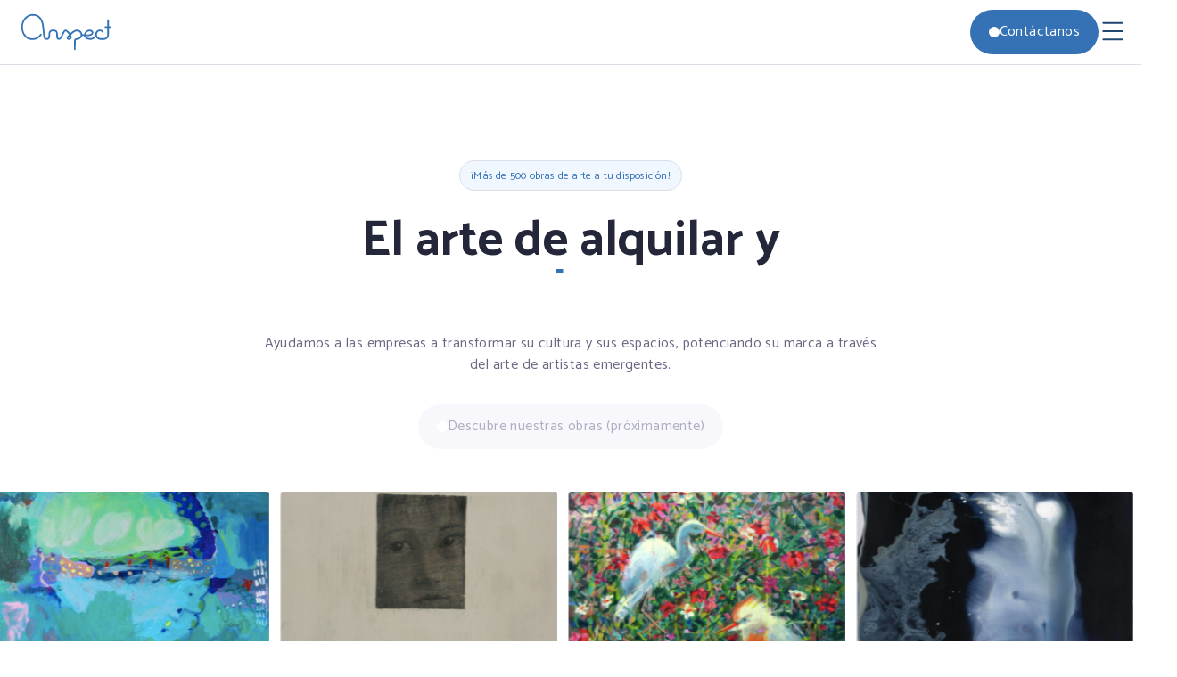

--- FILE ---
content_type: text/css
request_url: https://arspect.com/assets/index-B7g5hc-h.css
body_size: 56448
content:
@import"https://fonts.googleapis.com/css2?family=Catamaran:wght@400;700&display=swap";:root{--color-primary-90: #0C243E;--color-primary-80: #214670;--color-primary-50: #3572B5;--color-primary-30: #74A3D7;--color-primary-20: #CCDDF0;--color-primary-10: #F0F8FF;--text-default: #24273A;--text-secondary: #6A6883;--text-color: #3572B5;--text-on-color: #FFFFFF;--text-disable: #ADAEC2;--action-primary: #3572B5;--action-secondary: #24273A;--action-terciary: #F0F8FF;--action-status-hover-1: #74A3D7;--action-status-hover-2: #8A8AA3;--action-status-hover-3: #74A3D7;--action-status-clicked-1: #F0F8FF;--action-status-clicked-2: #ADAEC2;--action-status-clicked-3: #3572B5;--action-status-disabled: #F1F2F7;--icon-primary: #214670;--icon-secondary: #6A6883;--icon-color: #3572B5;--icon-on-color: #FFFFFF;--icon-disabled: #ADAEC2;--border-default: #DCDEE8;--border-secondary: #4F73F4;--border-on-color: #FFFFFF;--border-disabled: #E6E8F0;--background-color: #214670;--background-secondary-1: #F8F8FC;--background-secondary-2: #F0F8FF;--background-on-color: #FFFFFF;--semantic-danger-1: #DD3D33;--semantic-danger-2: #F3BBB8;--semantic-warning-1: #FFDB59;--semantic-warning-2: #F9EBC2;--semantic-success-1: #02A369;--semantic-success-2: #EDFAF5;--semantic-info-1: #4F73F4;--semantic-info-2: #C2CEFB;--neutral-80: #474460;--neutral-70: #6A6883;--neutral-60: #8A8AA3;--neutral-50: #ADAEC2;--neutral-40: #DCDEE8;--neutral-30: #E6E8F0;--neutral-20: #F1F2F7;--neutral-10: #F8F8FC;--neutral-0: #FFFFFF}html{margin:0}:root{font-family:Catamaran,Inter,system-ui,Avenir,Helvetica,Arial,sans-serif;line-height:1.5;font-weight:400;color-scheme:light dark;color:#000000de;background-color:#fff;font-synthesis:none;text-rendering:optimizeLegibility;-webkit-font-smoothing:antialiased;-moz-osx-font-smoothing:grayscale;-webkit-text-size-adjust:100%}::-webkit-scrollbar{background-color:#fff}::-webkit-scrollbar-thumb{background-color:#214670;border-radius:10px;border:3px solid #fff}::-webkit-scrollbar-thumb:hover{background-color:#213547}a{font-weight:500;color:#646cff;text-decoration:inherit}a:hover{color:#535bf2}body{margin:0;min-width:320px;min-height:100vh}h1{font-size:3.2em;line-height:1.1}@media (prefers-color-scheme: light){:root{color:#213547;background-color:#fff}a:hover{color:#747bff}button{background-color:#f9f9f9}}#root{margin:0;padding:0;text-align:center;width:100%}body{overflow-x:hidden;overflow-y:auto}.table--showColors tr:nth-child(odd){background:#333}.table--showColors tr:nth-child(2n){background:#555}.pointer{cursor:crosshair}.column{display:flex;justify-content:space-around;align-items:center;flex-direction:row;gap:10px;height:auto;width:100%;margin:100px}.first-container{width:calc(100% - 128px);display:flex;flex-direction:row;justify-content:space-between;align-items:flex-start;margin:0 64px}.first-container h1{width:50%;display:block;text-align:left;font-size:56px;font-weight:700;line-height:64px;margin:0;padding:0;color:var(--text-default)}.first-container span{color:var(--text-color)}.first-right-container{width:50%;display:block;margin:0 0 0 24px;padding:0}.first-right-container p{font-size:16px;font-weight:400;line-height:32px;color:var(--text-secondary);margin:0 0 24px;padding:0;text-align:left}.image-container{width:calc(100% - 128px);height:400px;display:flex;position:relative;overflow:hidden;justify-content:center;align-items:center;margin:64px;padding:0;border-radius:12px}.image-container img{position:relative;width:100%;height:100%;-o-object-fit:cover;object-fit:cover;z-index:1}.painting-label{position:absolute;display:flex;text-align:left;font-size:24px;font-weight:700;line-height:32px;z-index:10;background-color:#fff;padding:16px 24px;border-radius:16px;bottom:16px;right:16px;flex-direction:column}.painting-label h4{margin:0;padding:0;color:var(--text-default)}.painting-label p{margin:0;padding:0;color:var(--text-color)}@media (max-width: 768px){.first-container{width:calc(100% - 64px);flex-direction:column;align-items:center;margin:32px;padding:0}.first-container h1{width:100%;text-align:center;font-size:32px;line-height:36px}.first-right-container{display:flex;flex-direction:column;align-items:center;text-align:center;width:100%;margin:16px 0 0}.first-right-container p{font-size:14px;line-height:20px;margin:0 0 24px;text-align:center}.image-container{width:calc(100% - 64px);height:auto;margin:0 32px;align-items:center;align-self:flex-start}.image-container img{width:100%;height:auto}.painting-label{bottom:8px;right:8px}.painting-label h4{font-size:16px;line-height:20px}.painting-label p{font-size:12px;line-height:16px}}.button{position:relative;display:flex;flex-direction:row;justify-content:center;align-items:center;padding:12px 20px;gap:8px;font-family:Catamaran,sans-serif;font-size:16px;font-weight:500;line-height:24px;letter-spacing:.4px;border-radius:1000px;cursor:pointer;transition:background-color .3s ease,color .3s ease,border-color .3s ease;white-space:nowrap}.icon-container{display:flex;align-items:center;justify-content:center;width:16px;height:16px;background-color:#fff;border-radius:100px;padding:6px}.icon-container.without-icon{display:flex;align-items:center;justify-content:center;width:12px;height:12px;background-color:#fff;border-radius:100px;padding:0}.icon-dot{display:flex;align-items:center;justify-content:center;padding:6px;color:var(--icon-primary)}.button.light,.button.light:hover{background-color:var(--background-on-color);color:var(--text-color);border:1px solid var(--border-default)}.button.light .icon-container{color:var(--action-secondary);border:1px solid var(--border-default);background-color:var(--action-primary)}.button.light .icon-dot{color:#fff}@media (max-width: 768px){.button{font-size:14px;padding:10px 16px;white-space:normal;text-align:center;max-width:100%;word-wrap:break-word;height:auto;min-height:44px;margin:0 auto}.button .icon{width:24px;height:24px}.icon-container{display:flex;align-items:center;justify-content:center;width:14px;height:14px;background-color:#fff;border-radius:100px;padding:6px;flex-shrink:0}}.button{position:relative;display:flex;flex-direction:row;justify-content:center;align-items:center;padding:12px 20px;gap:8px;font-family:Catamaran,sans-serif;font-size:16px;font-weight:500;line-height:24px;letter-spacing:.4px;border-radius:1000px;cursor:pointer;transition:background-color .3s ease,color .3s ease,border-color .3s ease}.button .icon{display:flex;align-items:center;justify-content:center;width:32px;height:32px;padding:0;margin:0}.button:hover{background-color:var(--action-primary-80);color:var(--text-on-color);border:1px solid var(--border-secondary)}.button:focus{background-color:var(--color-primary-80);color:var(--text-on-color);border:2px solid var(--border-secondary)}.button.no-text{padding:12px}.button.primary{background-color:var(--action-primary);color:var(--text-on-color);border:1px solid transparent}.button.primary:hover{background-color:var(--color-primary-80);color:var(--text-on-color);border:1px solid var(--border-secondary)}.button.secondary{background-color:var(--action-secondary);color:var(--text-on-color);border:1px solid transparent}.button.secondary:hover{background-color:var(--color-primary-80);color:var(--text-on-color);border:1px solid var(--border-secondary)}.button.outline{background-color:transparent;color:var(--text-color);border:1px solid var(--border-default)}.button.outline:hover{background-color:var(--color-primary-80);color:var(--text-on-color);border:1px solid var(--border-secondary)}.button.ghost{background-color:transparent;color:var(--icon-primary);border:1px solid transparent}.button.ghost:hover{background-color:var(--color-primary-80);color:var(--text-on-color);border:1px solid var(--border-secondary)}.button.form{background-color:var(--background-secondary-2);color:var(--text-default);border:1px solid #CCDDF0;padding:0 16px;height:48px}.button.form span{color:var(--text-color)}.button.form:hover{background-color:var(--color-primary-80);color:var(--text-on-color);border:1px solid #CCDDF0}.button.form:focus{background-color:var(--background-secondary-2);color:var(--text-default);border:1px solid #CCDDF0}.button.form-secondary{background-color:var(--background-secondary-1);color:var(--text-disable);border:none;padding:0 16px;height:48px}.button.form-secondary:hover{background-color:var(--color-primary-80);color:var(--text-on-color);border:1px solid #CCDDF0}.button.form-secondary:focus{background-color:var(--background-secondary-1);color:var(--text-disable)}.button.primary:disabled{background-color:var(--background-secondary-1);color:var(--text-disable);cursor:not-allowed}.button.secondary:disabled{background-color:var(--background-secondary-1);color:var(--text-disable);cursor:not-allowed}.button.outline:disabled{background-color:var(--background-secondary-1);color:var(--text-disable);border:1px solid var(--border-disabled);cursor:not-allowed}.button.ghost:disabled{background-color:var(--background-secondary-1);color:var(--text-disable);cursor:not-allowed}.button.light:disabled{background-color:var(--background-secondary-1);color:var(--text-disable);cursor:not-allowed}@media (max-width: 768px){.button{font-size:14px;padding:10px 16px}.button .icon{width:24px;height:24px}}.header{align-items:center;display:flex;position:fixed;flex-direction:column;top:0;width:100%;background-color:var(--background-on-color);z-index:1000;box-sizing:border-box;white-space:nowrap;border-bottom:var(--border-default) 1px solid}.top-bar{width:100%;background-color:var(--background-color);display:flex;justify-content:flex-end}.top-bar-links{gap:32px;padding:8px 64px;display:flex;justify-content:flex-end}.top-bar-links-responsive{width:100%;gap:24px;padding:8px 64x;display:flex;justify-content:center}.top-bar-links a{text-decoration:none;color:var(--text-on-color);font-size:16px;font-weight:400}.top-bar-links a:hover{color:#007bff}.top-bar-links-responsive a{padding:8px 0;text-decoration:none;color:var(--text-secondary);font-size:16px;font-weight:400;cursor:no-drop}.top-bar-links-responsive a:hover{color:var(--text-on-color)}.logo-link{display:flex;align-items:center;justify-content:center;margin:0;padding:0}.header .logo{width:120px;height:auto;margin:0;padding:0;align-items:center;justify-content:center}.header-container{width:100%;display:flex;align-items:center;justify-content:space-between;padding:12px 64px;box-sizing:border-box}.header-buttons{display:flex;gap:16px}.header-buttons-responsive{width:100%;display:flex;gap:16px;flex-direction:column;display:block;justify-items:center}.header-left-responsive{display:flex;gap:16px}.header-buttons-responsive button{margin:16px 16px 24px;width:328px;max-width:100%}.header .nav{display:flex;align-items:center;gap:32px}.header .nav a{margin:0 10px;text-decoration:none;color:var(--text-secondary)}.header .nav a:hover{color:var(--text-color)}body{margin:0;padding-top:60px}.header-container-responsive{width:100%;display:flex;align-items:center;justify-content:space-between;padding:8px 16px;box-sizing:border-box}.header .logo-responsive{width:117px}.menu-button{background:none;border:none;cursor:pointer;color:var(--background-color);margin:0;padding:0}.dropdown-menu{width:100%;position:absolute;top:72px;background-color:#fff;overflow:hidden;z-index:1001;border-top:var(--border-default) 1px solid;padding:8px 0 0}.dropdown-link{display:block;text-decoration:none;color:var(--text-secondary);font-size:16px;font-weight:400;font-family:Catamaran,sans-serif;padding:10px 16px;transition:background-color .3s ease}.dropdown-link:hover{color:var(--text-color)}.menu{display:flex;flex-direction:column;align-items:center;gap:8px;font-family:Arial,sans-serif}.menu-item{display:flex;justify-content:center;align-items:center;text-decoration:none;padding:8px 16px;border-radius:4px;border:none;cursor:pointer;font-size:16px;font-weight:400;font-family:Catamaran,sans-serif;width:100%;transition:background-color .3s;text-align:center;background-color:transparent;color:var(--text-secondary);gap:8px}.menu-item-container{position:relative}.menu-item:hover{color:var(--text-color)}.arrow{font-size:12px;transition:transform .3s;transform:rotate(90deg)}.submenu{display:flex;overflow:hidden;flex-direction:column;gap:4px;padding-left:16px;color:#fff}.submenu-item{text-decoration:none;color:#fff;padding:16px 34px;border-radius:8px;transition:all .3s ease;margin:6px 16px;font-size:18px;font-weight:700;font-family:Catamaran,sans-serif;background-size:cover;background-position:center;overflow:hidden;position:relative}.submenu-item:hover{transform:scale(1.03);color:#fff!important}.submenu-item-disabled{color:#fff;padding:16px 34px;background-color:var(--neutral-80);border-radius:8px;margin:6px 16px;font-size:18px;font-weight:700;font-family:Catamaran,sans-serif}.submenu-item-disabled:hover{background-color:var(--neutral-80);color:#fff}.submenu-item:focus{color:#fff!important}.menu-item.active .arrow{transform:rotate(270deg)}.tooltip{background-color:#6a6883!important;color:#000}.submenu-big{display:flex;flex-direction:row;justify-content:space-between;align-items:center;gap:16px;overflow:visible;background-color:#fff;padding:16px;border-radius:8px;height:403px!important;position:relative;left:-200px}.submenu-item-big{flex:1;height:371px;width:245px;margin:0;background-size:cover;background-position:center;border-radius:8px;display:flex;flex-direction:column;align-items:flex-start;justify-content:space-between;padding:24px;color:#fff;font-weight:700;font-size:24px;text-decoration:none;overflow:hidden;position:relative;transition:all .3s ease}.submenu-item-big:hover{transform:scale(1.02);color:#fff!important}.submenu-item-big p{width:100%;padding:0;margin:0;font-size:14px;line-height:1.5;color:#f0f0f0;align-self:flex-end;word-wrap:break-word}.submenu-big:hover{color:#fff}.menu-item.active+.submenu-big{position:absolute;display:flex;flex-direction:row;padding-top:20px;padding-left:0;z-index:10}.menu-item-nodropdown-disabled{color:#000}@media (min-width: 1300px){.submenu{display:flex;flex-direction:row;justify-content:space-between;align-items:center;overflow:visible;background-color:#fff;padding:16px;border-radius:8px;height:327px!important;position:relative}.submenu-item{flex:1 1 auto;height:100%;margin:0 8px;background-size:cover;background-position:center;border-radius:8px;display:flex;align-items:center;justify-content:center;color:#fff;font-weight:700;font-size:18px;transition:all .3s ease;flex:0 0 48%;gap:16px;flex-direction:row}.submenu-item:hover,.submenu-item-big:hover{color:#fff!important}.menu-item.active+.submenu{position:absolute;display:block;padding-top:20px;padding-left:0;z-index:10}a{--text-secondary: #fff}.menu-item-nodropdown{--text-secondary: #6A6883}.menu-item-nodropdown-disabled{--text-secondary: #adaec1}.menu-item-nodropdown-disabled a:hover{color:#adaec1}.menu-item.active+.submenu{position:absolute;display:block;padding-top:20px;padding-left:0;color:#fff}.menu-item.active .submenu-item{background-color:var(--background-color);color:#fff}.menu-item.active .submenu-item:hover,.submenu-item:focus{color:#fff!important}.menu{justify-content:flex-start;gap:32px}}.tooltip{background-color:#6a6883!important;color:#000;z-index:9999}.title{width:100%;display:flex;justify-content:center;text-align:center;padding-top:24px;position:relative;align-items:center}.title h1{text-align:center;max-width:700px;font-family:Catamaran;font-size:56px;font-weight:700;line-height:64px;text-underline-position:from-font;-webkit-text-decoration-skip-ink:none;text-decoration-skip-ink:none;color:var(--text-default);margin:0;padding:0;position:relative;z-index:1}.phrase-wrapper{top:64px;overflow:hidden;height:64px;width:auto;display:flex;justify-content:center;align-items:center;z-index:0}.animated-span{font-family:Catamaran;font-size:56px;font-weight:700;line-height:64px;text-align:center;text-underline-position:from-font;-webkit-text-decoration-skip-ink:none;text-decoration-skip-ink:none;color:var(--text-color);white-space:nowrap;width:auto}.subtitle{width:100%;display:flex;justify-content:center;text-align:center}.subtitle p{max-width:700px;font-family:Catamaran;font-size:16px;font-weight:400;line-height:24px;letter-spacing:.4px;text-align:center;text-underline-position:from-font;-webkit-text-decoration-skip-ink:none;text-decoration-skip-ink:none;color:var(--text-secondary);margin:8px 0 0;padding:0}.button-container{width:100%;justify-content:center;display:flex;margin:32px 0 48px}.infinite-carousels{display:flex;flex-direction:column;gap:16px}.container{display:flex;align-items:flex-start;gap:20px}.left-column{flex:1}.left-column section{margin-bottom:20px}.left-column h2{font-size:1.5rem;margin-bottom:10px}.left-column p{font-size:1rem;line-height:1.5}@media (max-width: 768px){#root{margin:0!important;padding:0}.title h1{font-size:32px;line-height:36px;max-width:90%}.phrase-wrapper{top:36px;height:36px}.animated-span{font-size:32px;line-height:36px}.subtitle p{font-size:14px;line-height:18px;max-width:90%}.section-logo{height:auto;width:100%;overflow:hidden;gap:16px}}.subheader-container{border:1px solid var(--border-default);border-radius:100px;padding:4px 12px;display:inline-block;background-color:#f0f7ff}.subheader-text{color:var(--text-color);font-weight:400;font-size:12px;line-height:18px;letter-spacing:.2px}.advantages-section{display:flex;overflow:hidden;margin:128px 64px 64px;gap:32px}.left-column-advantages{width:60%;display:flex;flex-direction:row;gap:32px}.subcolumn{flex:1;display:flex;flex-direction:column;gap:24px}.advantage{display:flex;flex-direction:column}.advantage-icon{width:32px;height:32px;color:var(--icon-color);margin:0;padding:0}.advantage h2{font-size:24px;font-weight:700;color:#333;margin-top:16px;text-align:left}.advantage p{font-size:16px;font-weight:400;color:#666;margin-top:8px;text-align:left}.right-column-sticky{width:40%;position:relative;padding:0 16px 16px 0;text-align:left;flex-direction:column}@media (max-width: 768px){.advantages-section{flex-direction:column}.left-column-advantages{width:100%;flex-direction:column}.right-column-responsive{order:-1;width:100%;flex:1;z-index:1;text-align:center}.right-column-responsive h2,.right-column-responsive p{text-align:center}.sticky-content{position:relative;background:#fff;border:1px solid #ddd;z-index:1;text-align:left}.subcolumn,.advantage{width:100%}}.services-section{margin:128px 64px 80px;justify-content:center}@media (max-width: 768px){.services-section{margin:32px}}.services-title{width:100%;text-align:center;justify-content:center;align-items:center}.services-title h2{max-width:600px;text-align:center;margin:8px auto 48px;font-size:32px}h2 span{color:var(--text-color)}.service-card{overflow:hidden;height:323px;display:flex;position:relative;flex-direction:column;align-items:flex-start;justify-content:space-between;padding:32px 48px;border-radius:8px;background-color:#fff;transition:all .3s ease;cursor:pointer;text-align:left}.service-card:hover .service-button{opacity:1;transform:translateY(0)}.service-card:hover .service-description{transform:translateY(-60px);transition:transform .3s ease}.service-description{margin:16px 0;transition:transform .3s ease;text-align:left}.service-button{opacity:0;transition:opacity .3s ease,transform .3s ease;position:absolute;bottom:20px;transform:translateY(20px);z-index:2}.service-card{position:relative}.service-card:after{content:"";position:absolute;top:0;left:0;width:100%;height:100%;border-radius:8px;z-index:1}.service-card img{-o-object-fit:cover;object-fit:cover;position:absolute;top:0;left:0;width:100%;height:100%;margin-bottom:16px;border-radius:8px}.service-card h3{z-index:10;font-size:32px;font-weight:700;margin-bottom:16px;color:var(--text-on-color)}.service-card p{z-index:10;font-size:16px;font-weight:400;color:var(--text-on-color);margin:0}@media (max-width: 768px){.service-card{padding:24px}.service-card h3{margin:0;padding:0}.service-card .service-button{opacity:1;transform:translateY(0)}.service-card .service-description{transform:translateY(-60px);transition:transform .3s ease}}.crossfade-carousel{display:flex;align-items:center;justify-content:center;position:relative;width:calc(100% - 128px);height:640px;overflow:hidden;margin:64px}.carousel-content{display:flex;width:100%;height:100%;gap:80px}.carousel-left{flex:1;display:flex;align-items:center;justify-content:center;overflow:hidden;position:relative;padding:24px;margin:0}.carousel-left img{width:100%;height:100%;-o-object-fit:cover;object-fit:cover;position:absolute;opacity:0;transition:opacity 1s ease-in-out;border-radius:8px}.carousel-left img.active{opacity:1}.carousel-right{flex:1;display:flex;flex-direction:column;text-align:left;padding:0 20px}.carousel-text{display:none;opacity:0;transition:opacity 1s ease-in-out}.carousel-author{display:flex;align-items:center;justify-content:flex-start;margin-bottom:24px;gap:24px}.carousel-author_text{display:flex;flex-direction:column;align-items:flex-start;gap:4px}.carousel-author_text h2{margin:0;font-size:18px;font-weight:700;color:var(--text-default)}.carousel-author_text h3{margin:0;font-size:14px;font-weight:400;color:var(--text-secondary)}.carousel-author_divider{width:1px;height:40px;background-color:var(--border-default)}.carousel-author_logo{height:auto;width:140px;-o-object-fit:contain;object-fit:contain}.carousel-text p{font-family:"Averia Serif Libre",sans-serif;font-size:32px;line-height:42px;font-weight:600;color:var(--color-default);margin:0 0 40px;padding:0}.carousel-text.active{display:block;opacity:1}.carousel__bottom{display:flex;position:absolute;bottom:0;right:0;left:55%;justify-content:space-between;align-items:center;margin-top:16px}.carousel__button{background-color:transparent;color:#214670;border:none;cursor:pointer;padding:0;margin:0 0 0 32px}.carousel-dots{display:flex;justify-content:center;gap:10px}.carousel-dot{width:8px;height:8px;border-radius:100%;background:var(--border-disabled);margin:0;padding:0;border:none;cursor:pointer;transition:background .3s ease}.carousel-dot.-active{background:var(--background-color)}@media (max-width: 768px){.crossfade-carousel{width:calc(100% - 64px);height:auto;overflow:hidden;flex-direction:column;align-items:center;justify-content:center;margin:32px 32px 0;padding:0 16px;box-sizing:border-box}.carousel-content{flex-direction:column;gap:24px;width:100%}.carousel-left{width:100%;height:350px;position:relative;margin:0;padding:0;overflow:visible}.carousel-left img{position:relative;width:100%;height:100%;-o-object-fit:cover;object-fit:cover;border-radius:8px;opacity:0;display:none;margin:0;padding:0}.carousel-left img.active{opacity:1;display:block}.carousel-right{width:100%;text-align:center;padding:0;margin-top:16px}.carousel-text p{font-size:16px;line-height:24px;margin:16px 0;text-align:center}.carousel-text h2{font-size:20px;margin-bottom:8px;text-align:left}.carousel-text h3{font-size:16px;margin-bottom:16px;text-align:left}.carousel-author{flex-direction:column;align-items:center;gap:16px;text-align:left}.carousel-author_text{align-items:center;text-align:left}.carousel-author_divider{width:40px;height:1px}.carousel__bottom{position:relative;left:0;width:100%;margin-top:24px;justify-content:center}.carousel-text .button{margin:0 auto;display:flex;justify-content:center}}.cta-container{display:flex;justify-content:space-between;align-items:center;padding:32px;border-radius:16px;position:relative;overflow:hidden;margin:128px 64px;cursor:pointer}.cta-background{-o-object-fit:fill;object-fit:fill;position:absolute;top:0;left:0;width:100%;height:100%;z-index:0}.cta-background img{width:100%;height:100%;-o-object-fit:cover;object-fit:cover}.cta-content{text-align:left;z-index:1;max-width:720px}.cta-title{color:#fff;font-size:32px;font-weight:700;margin-bottom:8px}.cta-description{color:#e6e8f0;font-size:16px;font-weight:400;margin:0}@media (max-width: 768px){.cta-container{flex-direction:column;margin:32px;text-align:left;align-items:flex-start;padding:24px}.cta-content{text-align:left;width:100%}.cta-title{font-size:24px;line-height:32px}.cta-description{font-size:14px;line-height:24px;margin-bottom:16px}.cta-container .button{width:100%;max-width:100%}}.blog-section{display:flex;flex-direction:column;align-items:stretch;margin:64px;width:calc(100% - 128px)}.blog-header{width:100%;display:flex;flex-direction:row;align-items:flex-end;justify-content:space-between;text-align:left;margin-bottom:48px}.blog-title{text-align:left;display:flex;flex-direction:column;align-items:flex-start;max-width:720px}.blog-title h2{margin:16px 0 8px;font-size:32px;font-weight:700;color:var(--text-primary)}.blog-title p{margin:0;font-size:16px;font-weight:400;color:var(--text-secondary)}.blog-items{display:grid;grid-template-columns:repeat(auto-fit,minmax(300px,1fr));gap:32px;width:100%;justify-content:stretch}.blog-item-content{display:flex;flex-direction:column;align-items:flex-start;justify-content:flex-start;width:100%;height:100%;border-radius:24px;background-color:#fff;box-shadow:0 4px 8px #0000001a;transition:all .3s ease;cursor:pointer;overflow:hidden}.blog-item-content img{width:100%;height:200px;-o-object-fit:cover;object-fit:cover;border-radius:8px;margin-bottom:8px}.blog-item-description{flex-direction:column;padding:16px;margin:0;flex:1}.blog-item-categories{display:grid;grid-template-columns:repeat(auto-fill,minmax(85px,1fr));gap:8px;margin:0;padding:0}.blog-item-categories p{font-family:Averia Sans Libre,sans-serif;font-size:14px;font-weight:400;padding:4px 12px;border-radius:100px;text-align:center;margin:0;display:inline-block}.blog-item-categories p:nth-child(1){background-color:#f6f6e2;color:#949444}.blog-item-categories p:nth-child(2){background-color:#e5f7fa;color:#09656f}.blog-item-categories p:nth-child(3){background-color:#fbedf0;color:#b3465c}.blog-item-description h3{text-align:left;font-size:24px;font-weight:700;color:var(--text-primary);margin-bottom:4px;margin-top:16px}.item-description{margin:0 0 24px;font-size:16px;font-weight:400;color:var(--text-secondary);max-height:50px;overflow:hidden;text-overflow:ellipsis;display:-webkit-box;-webkit-box-orient:vertical;-webkit-line-clamp:2;flex:1;text-align:left}.blog-item-date{display:flex;flex-direction:row;align-items:center;justify-content:flex-start;margin-bottom:16px;gap:8px}.blog-item-date p{margin:0;font-size:14px;font-weight:400;color:var(--text-disable)}@media (max-width: 768px){.blog-section{margin:32px;align-items:center;width:calc(100% - 64px)}.blog-header{flex-direction:column;align-items:flex-start;margin-bottom:32px}.blog-title{text-align:left;align-items:flex-start;margin-bottom:16px}.blog-title h2{font-size:24px;margin-top:8px;margin-bottom:4px}.blog-title p{font-size:16px}.blog-items{grid-template-columns:repeat(auto-fit,minmax(250px,1fr))}.blog-item-content img{height:150px}.blog-item-description h3{font-size:20px}.item-description{font-size:14px;max-height:40px}.blog-item-categories p{font-size:12px;padding:4px 8px}.blog-item-date p{font-size:12px}}.form-section{display:flex;justify-content:space-between;align-items:stretch;background-color:var(--background-default);margin:128px 64px 64px}.form-image{display:flex;justify-content:center;align-items:stretch;width:50%;height:auto;max-width:600px;padding-left:80px;border-radius:4px;overflow:hidden}.form-image img{width:100%;height:auto;-o-object-fit:cover;object-fit:cover;border-radius:8px}.form-content{display:block;flex-direction:column;align-items:left;text-align:left}h2{color:var(--text-default);font-size:32px;text-align:left;margin:16px 0 0}.buttons-type-form{display:flex;justify-content:flex-start;width:100%;margin-top:32px;margin-bottom:8px;gap:12px}.form-row{display:flex;justify-content:flex-start;flex-direction:row;gap:16px;margin:0;width:100%}.form-field{width:100%;display:flex;justify-content:flex-start;flex-direction:column;gap:8px;margin:16px 0}.form-field label{color:var(--text-default);font-size:14px;font-weight:600;text-align:left}.form-field input{padding:12px 16px;border:1px solid var(--border-disabled);border-radius:4px;font-size:16px;background-color:transparent;color:var(--text-default)}.form-field input::-moz-placeholder{color:var(--text-disable)}.form-field input::placeholder{color:var(--text-disable)}.form-field input:focus{border:1px solid var(--border-default)}.form-field textarea{font-family:Catamaran,sans-serif;padding:12px 16px;border:1px solid var(--border-disabled);border-radius:4px;font-size:16px;background-color:transparent;color:var(--text-default);resize:vertical}.form-field textarea::-moz-placeholder{color:var(--text-disable)}.form-field textarea::placeholder{color:var(--text-disable)}.form-field textarea:focus{border:1px solid var(--border-default)}input[type=checkbox]{display:none}.custom-checkbox{display:flex;align-items:center;cursor:pointer}.custom-checkbox .checkmark{width:16px;height:16px;border:2px solid #555;border-radius:4px;margin-right:10px;position:relative;display:inline-block}input[type=checkbox]:checked+.checkmark:before{content:"";position:absolute;width:14px;height:14px;left:1px;top:1px;background-color:var(--action-primary);border-radius:2px}.submit-button{margin-top:32px;font-family:Catamaran,sans-serif;width:100%;padding:12px 16px;border:1px solid var(--border-disabled);border-radius:1000px;font-size:16px;font-weight:500;line-height:24px;background-color:var(--action-primary);color:var(--text-on-color);cursor:pointer}@media (max-width: 768px){.form-section{flex-direction:column;align-items:center}.form-image,.form-content{width:100%}.form-row{margin:0;gap:0;flex-direction:column}.form-field{margin:8px 0}.custom-checkbox{margin-top:16px}.form-image{height:0}}.footer{background:radial-gradient(50% 100% at 83.82% 134.31%,#0d2f5500,#0d2f55),#214670;color:#fff;padding:80px 64px 32px;margin:0}.footer-top{display:flex;justify-content:space-between;margin-bottom:0;gap:32px}.footer-column-wide{width:50%;max-width:500px}.footer-column-wide img{width:150px}.footer-column-wide p{font-size:16px;font-weight:400;color:var(--text-on-color);margin:0}.footer-grid{justify-content:end;width:50%;display:grid;grid-template-columns:repeat(auto-fit,minmax(150px,1fr));gap:32px;margin-top:8px}.footer-column{display:flex;flex-direction:column;gap:16px;justify-content:flex-start;align-items:flex-start}.footer-column h3{font-size:18px;font-weight:600;color:var(--text-on-color);margin:0}.footer-column p{font-size:14px;font-weight:400;color:var(--text-on-color);margin-bottom:12px;text-align:left}.sections-list{list-style:none;padding:0;margin:0;display:flex;flex-direction:column;align-items:flex-start}.sections-list a{text-align:left;font-size:14px;font-weight:400;color:var(--text-on-color);margin-bottom:10px;cursor:pointer}.sections-list p{margin:0}hr{width:100%;border:1px solid #ffffff32;margin:0}.footer-social{display:flex;gap:24px;margin:40px 0 64px}.footer-social a{width:24px;color:var(--text-on-color);transition:opacity .2s ease}.footer-social a:hover{opacity:.8}.footer-bottom{display:flex;justify-content:space-between;align-items:center;margin:32px 0 0}.bottom-links{display:flex;justify-content:space-between;align-items:center;gap:24px}.footer-bottom a{color:var(--text-on-color);font-size:14px;font-weight:400;text-decoration:underline;cursor:pointer}@media (max-width: 768px){.footer{padding:32px}.footer-top{flex-direction:column;gap:32px;margin:24px 0}.footer-column-wide,.footer-grid{width:100%}.footer-column{gap:8px}.footer-bottom{flex-direction:column;text-align:left;align-items:flex-start;gap:16px}.bottom-links{order:-1;text-align:left;align-items:flex-start;flex-direction:column;gap:16px}.footer-bottom a,.footer-link{text-align:left}}.como-funciona-section{display:flex;margin:0;padding:64px;box-sizing:border-box;gap:32px;background:linear-gradient(to bottom,#3572b500,#3572b51f);left:0}.right-column-como{width:50%;display:flex;flex-direction:column;gap:32px}.step-card{display:flex;flex-direction:column;background-color:var(--background-on-color);border-radius:16px;box-shadow:0 0 8px #0000001a;padding:24px;text-align:left}.step-icon{width:32px;height:32px;color:var(--icon-color)}.step-title{display:flex;flex-direction:row;align-items:center;font-size:24px;font-weight:700;color:#333;margin-top:16px;text-align:left;gap:12px}.step-title h2{font-size:24px;font-weight:700;color:#333;text-align:left;margin:0;padding:0}.left-column-como{width:50%;position:relative;padding:0 16px 0 0;text-align:left;flex-direction:column}@media (max-width: 1024px){.left-column-como{width:100%;text-align:center}.right-column-como{width:100%;text-align:left}}@media (max-width: 768px){.como-funciona-section{padding:32px;flex-direction:column}.right-column-como{width:100%;flex:1;z-index:1;text-align:center}.right-column-responsive h2,.right-column-responsive p{text-align:center}.sticky-content{position:relative;background:#fff;border:1px solid #ddd;z-index:1;text-align:left}.left-column-como-responsive{order:-1;width:100%;flex:1;z-index:1;text-align:center}.left-column-como-responsive h2,.left-column-como-responsive p{text-align:center}.subcolumn,.advantage{width:100%}}.splide__container{box-sizing:border-box;position:relative}.splide__list{backface-visibility:hidden;display:flex;height:100%;margin:0!important;padding:0!important}.splide.is-initialized:not(.is-active) .splide__list{display:block}.splide__pagination{align-items:center;display:flex;flex-wrap:wrap;justify-content:center;margin:0;pointer-events:none}.splide__pagination li{display:inline-block;line-height:1;list-style-type:none;margin:0;pointer-events:auto}.splide:not(.is-overflow) .splide__pagination{display:none}.splide__progress__bar{width:0}.splide{position:relative;visibility:hidden}.splide.is-initialized,.splide.is-rendered{visibility:visible}.splide__slide{backface-visibility:hidden;box-sizing:border-box;flex-shrink:0;list-style-type:none!important;margin:0;position:relative}.splide__slide img{vertical-align:bottom}.splide__spinner{animation:splide-loading 1s linear infinite;border:2px solid #999;border-left-color:transparent;border-radius:50%;bottom:0;contain:strict;display:inline-block;height:20px;left:0;margin:auto;position:absolute;right:0;top:0;width:20px}.splide__sr{clip:rect(0 0 0 0);border:0;height:1px;margin:-1px;overflow:hidden;padding:0;position:absolute;width:1px}.splide__toggle.is-active .splide__toggle__play,.splide__toggle__pause{display:none}.splide__toggle.is-active .splide__toggle__pause{display:inline}.splide__track{overflow:hidden;position:relative;z-index:0}@keyframes splide-loading{0%{transform:rotate(0)}to{transform:rotate(1turn)}}.splide__track--draggable{-webkit-touch-callout:none;-webkit-user-select:none;-moz-user-select:none;user-select:none}.splide__track--fade>.splide__list>.splide__slide{margin:0!important;opacity:0;z-index:0}.splide__track--fade>.splide__list>.splide__slide.is-active{opacity:1;z-index:1}.splide--rtl{direction:rtl}.splide__track--ttb>.splide__list{display:block}.splide__arrow{align-items:center;background:#ccc;border:0;border-radius:50%;cursor:pointer;display:flex;height:2em;justify-content:center;opacity:.7;padding:0;position:absolute;top:50%;transform:translateY(-50%);width:2em;z-index:1}.splide__arrow svg{fill:#000;height:1.2em;width:1.2em}.splide__arrow:hover:not(:disabled){opacity:.9}.splide__arrow:disabled{opacity:.3}.splide__arrow:focus-visible{outline:3px solid #0bf;outline-offset:3px}.splide__arrow--prev{left:1em}.splide__arrow--prev svg{transform:scaleX(-1)}.splide__arrow--next{right:1em}.splide.is-focus-in .splide__arrow:focus{outline:3px solid #0bf;outline-offset:3px}.splide__pagination{bottom:.5em;left:0;padding:0 1em;position:absolute;right:0;z-index:1}.splide__pagination__page{background:#ccc;border:0;border-radius:50%;display:inline-block;height:8px;margin:3px;opacity:.7;padding:0;position:relative;transition:transform .2s linear;width:8px}.splide__pagination__page.is-active{background:#fff;transform:scale(1.4);z-index:1}.splide__pagination__page:hover{cursor:pointer;opacity:.9}.splide__pagination__page:focus-visible{outline:3px solid #0bf;outline-offset:3px}.splide.is-focus-in .splide__pagination__page:focus{outline:3px solid #0bf;outline-offset:3px}.splide__progress__bar{background:#ccc;height:3px}.splide__slide{-webkit-tap-highlight-color:rgba(0,0,0,0)}.splide__slide:focus{outline:0}@supports (outline-offset:-3px){.splide__slide:focus-visible{outline:3px solid #0bf;outline-offset:-3px}}@media screen and (-ms-high-contrast:none){.splide__slide:focus-visible{border:3px solid #0bf}}@supports (outline-offset:-3px){.splide.is-focus-in .splide__slide:focus{outline:3px solid #0bf;outline-offset:-3px}}@media screen and (-ms-high-contrast:none){.splide.is-focus-in .splide__slide:focus{border:3px solid #0bf}.splide.is-focus-in .splide__track>.splide__list>.splide__slide:focus{border-color:#0bf}}.splide__toggle{cursor:pointer}.splide__toggle:focus-visible{outline:3px solid #0bf;outline-offset:3px}.splide.is-focus-in .splide__toggle:focus{outline:3px solid #0bf;outline-offset:3px}.splide__track--nav>.splide__list>.splide__slide{border:3px solid transparent;cursor:pointer}.splide__track--nav>.splide__list>.splide__slide.is-active{border:3px solid #000}.splide__arrows--rtl .splide__arrow--prev{left:auto;right:1em}.splide__arrows--rtl .splide__arrow--prev svg{transform:scaleX(1)}.splide__arrows--rtl .splide__arrow--next{left:1em;right:auto}.splide__arrows--rtl .splide__arrow--next svg{transform:scaleX(-1)}.splide__arrows--ttb .splide__arrow{left:50%;transform:translate(-50%)}.splide__arrows--ttb .splide__arrow--prev{top:1em}.splide__arrows--ttb .splide__arrow--prev svg{transform:rotate(-90deg)}.splide__arrows--ttb .splide__arrow--next{bottom:1em;top:auto}.splide__arrows--ttb .splide__arrow--next svg{transform:rotate(90deg)}.splide__pagination--ttb{bottom:0;display:flex;flex-direction:column;left:auto;padding:1em 0;right:.5em;top:0}.container{width:100%;margin:0 auto 16px;overflow:hidden}.custom-container{position:relative;overflow:hidden;height:235px;width:360px;background-color:#94a3b8;display:flex;justify-content:center;flex-direction:column;align-items:center;border-radius:4px}.splide{width:100%}.splide__slide{flex:0 0 auto;width:100%;max-width:360px;display:flex;justify-content:center;margin-right:12px}.auto-image-container{position:relative;min-width:360px;height:235px;overflow:hidden}.auto-image{width:100%;height:100%;-o-object-fit:cover;object-fit:cover;position:absolute;display:block;top:0;left:0}.auto-img-container{position:absolute;top:0;left:0;bottom:0;right:0;z-index:10;display:flex;flex-direction:column;justify-content:flex-end}.overlay{position:absolute;top:0;left:0;bottom:0;right:0;background-color:#00000080;z-index:1;pointer-events:none}.image-text{font-family:Roboto,sans-serif;display:flex;flex-direction:column;text-align:left;width:100%;margin:0;padding:0 24px 24px;z-index:2;position:relative}.image-text h3,.image-text h4,.image-text p{color:#fff;font-family:Roboto,sans-serif;margin:0}.image-text h3{font-size:24px;font-weight:500;line-height:28.8px}.image-text h4{font-size:18px;font-weight:500;line-height:21.6px;margin-top:4px}.image-text p{color:var(--text-secondary);font-size:16px;font-weight:400;line-height:19.2px;margin-top:8px}@media (max-width: 600px){.splide__slide{height:100px;max-width:100%}.custom-container{height:100px;width:100%}.image-text h3{font-size:16px;line-height:18px}.image-text h4{font-size:14px;line-height:16px;margin-top:2px}.image-text p{font-size:12px;line-height:14px;margin-top:2px}.image-text{padding:0 12px 12px}}@media (min-width: 601px) and (max-width: 1024px){.splide__slide{height:170px;max-width:50%}.custom-container{height:170px;width:360px}.image-text h3{font-size:18px;line-height:21px}.image-text h4{font-size:16px;line-height:18px;margin-top:4px}.image-text p{font-size:14px;line-height:16px;margin-top:4px}.image-text{padding:0 12px 12px}}@media (min-width: 1024px){.splide__slide{height:100%;max-width:33.33%}.custom-container{height:235px;width:360px}}.ppv-container{display:flex;flex-direction:row;width:100vw;padding:20px;margin:64px 0;gap:64px}.image-column{flex:1;width:50%;height:100vh;position:relative;padding:0 0 0 40px;background-size:cover;background-position:center}.main-image{width:100%;height:100%;-o-object-fit:cover;object-fit:cover;border-radius:10px}.content-column{flex:1;width:50%;padding-left:20px;padding-right:64px;display:flex;flex-direction:column;justify-content:space-between;display:block;text-align:left}.subheader{margin-bottom:4px}h1{margin-bottom:10px;font-size:32px;font-weight:700;color:var(--text-default);text-align:left}h1 span{color:var(--text-color)}p{margin-bottom:20px;font-size:16px;color:var(--text-secondary);text-align:left}.paintings-container{display:flex;flex-direction:column;gap:16px;margin-bottom:20px}.painting{display:flex;flex-direction:row;align-items:center;padding:0 10px 0 0;cursor:pointer}.painting-selected{background-color:#e9f1fa;border-radius:10px}.painting-info{display:flex;flex-direction:column;text-align:left;padding:4px 24px;gap:5px;width:100%}.painting-info p{margin:0;padding:0}.painting img{width:140px;height:130px;border-radius:10px;-o-object-fit:cover;object-fit:cover;flex-shrink:0}.painting-title{font-family:Catamaran;font-weight:500;font-size:24px}.painting-artist{font-family:Catamaran;font-style:underline;font-size:18px;color:var(--text-color)}.painting-size{font-family:Catamaran;font-size:16px;color:var(--text-secondary)}.painting-button{display:flex;justify-content:center;justify-content:flex-end;align-items:right;width:200px;height:48px}.buttons-container{display:flex;justify-content:flex-start;gap:16px;margin-top:32px}@media (max-width: 768px){.ppv-container{display:none;padding:0;margin:32px 0}.image-column{display:none}.content-column{width:100%}.paintings-container{display:flex;gap:16px;padding-bottom:16px}.painting{display:flex;flex-direction:column;align-items:left;text-align:left;padding:0}.painting img{width:100%;border-radius:10px;-o-object-fit:cover;object-fit:cover}.painting-info{display:flex;flex-direction:column;text-align:center;padding:8 24px;gap:5px;width:100%}}#root{margin:80px 0 0!important}.sobrearspect-container{width:calc(100% - 128px);display:flex;flex-direction:row;justify-content:space-between;align-items:flex-start;margin:0 64px}.sobrearspect-container h1{width:50%;display:block;text-align:left;font-size:56px;font-weight:700;line-height:64px;margin:0;padding:0;color:var(--text-default)}.sobrearspect-container span{color:var(--text-color)}.sobrearspect-right-container{width:50%;display:block;margin:0 0 0 24px;padding:0}.sobrearspect-right-container p{font-size:16px;font-weight:400;line-height:32px;color:var(--text-secondary);margin:0 0 24px;padding:0;text-align:left}.como-funciona-section{display:flex;margin:64px 0 0;gap:32px}.right-column{width:50%;display:flex;flex-direction:column;gap:0}.step{display:flex;gap:16px;align-items:center}.step img{width:100px;height:auto}.step-card{display:flex;flex-direction:column;background-color:var(--background-on-color);border-radius:16px;box-shadow:0 0 8px #0000001a;padding:24px}.step-card h4{font-size:16px;font-weight:700;color:var(--text-color);text-align:left;margin:0;padding:0}.step-card h2{font-size:24px;font-weight:700;color:#333;text-align:left;margin:0;padding:0}.left-column-history{width:40%;position:relative;padding:0 16px 0 0;text-align:left;flex-direction:column}@media (max-width: 1024px){.como-funciona-section{flex-direction:column;gap:32px}.right-column{width:100%;gap:32px}.left-column-history-responsive{width:100%;padding:0;text-align:center}.left-column-history-responsive h2{text-align:center;width:100%}.step{flex-direction:column;gap:16px}.step img{display:none}}.equipo-section{display:flex;flex-direction:row;justify-content:center;align-items:center;padding:64px;background-color:#f5f5f5;margin:0;gap:24px}.left-column{display:flex;flex-direction:column;align-items:flex-start;padding:0;margin:0 0 0 24px;gap:0;max-width:616px}.right-column{margin:0;padding:0;display:flex;justify-content:flex-end;align-items:center}.right-column img{width:100%;max-width:616px;height:367px;border-radius:8px;-o-object-fit:cover;object-fit:cover}.left-column h2{font-size:32px;font-weight:700;color:var(--text-default);margin:16px 0 0;padding:0}.left-column p{font-size:16px;font-weight:400;color:var(--text-secondary);margin:0;padding:0}.left-column ul{margin:0;padding:0}.left-column li{font-size:16px;font-weight:400;color:var(--text-secondary);margin:16px 0 0;padding:0;list-style-type:none;display:flex;align-items:start}.left-column li svg{width:24px;height:24px;margin-right:16px;flex-shrink:0}.left-column li p{margin:0;padding:0}@media (max-width: 1024px){.equipo-section{flex-direction:column;padding:32px}.left-column{margin-left:0}.left-column h2{font-size:24px;line-height:32px}.left-column p{font-size:14px;line-height:24px;text-align:left;margin-top:1}.right-column{margin-top:16px}.right-column img{height:100%;width:60%}}@media (max-width: 600px){.right-column img{height:100%;width:100%}}.grid-section{width:calc(100% - 128px);display:grid;grid-template-columns:1fr 1fr;grid-gap:32px;margin:64px}.column{display:grid;grid-template-columns:repeat(2,1fr);gap:24px;margin:0;padding:0;align-content:space-between;height:auto}.big-card{display:flex;flex-direction:column;justify-content:flex-start;grid-column:span 2;background-color:#f5f5f5;border-radius:8px;box-shadow:0 4px 8px #0000001a;align-items:flex-start;text-align:left;padding:0;overflow:hidden}.big-card svg{margin:32px 0 16px 24px;color:var(--icon-color)}.big-card h2{font-size:32px;font-weight:600;margin:0;padding:0 24px}.big-card p{font-size:16px;font-weight:400;margin:0;padding:8px 24px 24px;color:var(--text-secondary)}.big-card img{width:100%;height:283px;border-radius:0 0 8px 8px;-o-object-fit:cover;object-fit:cover;display:block}.little-card{display:flex;flex-direction:column;justify-content:flex-start;background-color:#f5f5f5;border-radius:8px;padding:24px;box-shadow:0 4px 8px #0000001a;min-width:0;height:auto}.little-card svg{color:var(--icon-color)}.little-card p{color:var(--text-secondary)}.column .little-card{height:calc(100% - 48px)}@media (max-width: 1024px){.column{grid-template-columns:repeat(1,1fr);gap:32px}.grid-section{width:calc(100% - 64px);margin:32px}.big-card{grid-column:span 2}.big-card h2{font-size:24px;line-height:36px}.big-card p{text-align:left;font-size:16px}.little-card{grid-column:span 2}.little-card h2{font-size:24px;line-height:36px}.little-card p{text-align:left;font-size:16px}}@media (max-width: 768px){.grid-section{width:calc(100% - 64px);grid-template-columns:1fr;margin:32px}.column{grid-template-columns:1fr;gap:32px}.big-card{order:-1;grid-column:span 1}.big-card h2{font-size:24px;line-height:32px}.big-card p{font-size:14px}.little-card{grid-column:span 1}.little-card h2{font-size:24px;line-height:32px}.little-card p{font-size:14px;text-align:left}}#root{margin:80px 0}.home-container{width:calc(100% - 128px);display:flex;flex-direction:row;justify-content:space-between;align-items:flex-start;margin:0 64px}.home-container h1{width:50%;display:block;text-align:left;font-size:56px;font-weight:700;line-height:64px;margin:0;padding:0}.our-artists{width:calc(100% - 128px);display:flex;flex-direction:column;align-items:center;margin:64px}.our-artists-title{display:flex;justify-content:center;flex-direction:column;align-items:center}.our-artists-title h1{font-size:32px;font-weight:700;line-height:40px;color:var(--text-default);text-align:center;margin:16px 0 0;padding:0}.embla{overflow:hidden;width:100%;margin:32px}.embla__viewport{overflow:hidden;position:relative;border-radius:8px}.embla__container{display:flex;flex-direction:row;will-change:transform;border-radius:8px}.embla__slide{position:relative;min-width:33.3333%;max-height:518px;width:33.333%;height:auto;padding:10px;display:flex;justify-content:center;align-items:center}.card{position:relative;width:100%;height:100%;background:linear-gradient(to top,#3572b5,#3572b500);overflow:hidden;display:flex;align-items:center;justify-content:center;border-radius:8px}.card:before{content:"";position:absolute;top:0;left:0;width:100%;height:100%;background:linear-gradient(to top,#3572b580,#3572b500);z-index:2;pointer-events:none}.card-image{width:100%;height:100%;-o-object-fit:cover;object-fit:cover;position:absolute;top:0;left:0;z-index:1}.card-text{position:absolute;z-index:2;color:#fff;text-align:left;left:0;bottom:48px;padding:0 32px}.card-text h2{font-family:Catamaran,sans-serif;font-size:32px;font-weight:700;margin:0;color:#fff}.card-text p{font-family:"Averia Serif Libre",sans-serif;font-size:12px;font-weight:400;margin:8px 0;color:#fff}.embla__slide img{display:block;width:100%;height:auto}.embla__bottom{display:flex;justify-content:space-between;align-items:center;margin-top:16px}.embla__button{background-color:transparent;color:#214670;border:none;cursor:pointer;padding:0;margin:0 0 0 32px}.embla__dot{width:8px;height:8px;border-radius:100px;padding:0;margin:0 8px 0 0;border:none;cursor:pointer}.embla__dot.-active{background:#214670}.politicas-container{display:flex;flex-direction:column;align-items:center;justify-content:center;margin-bottom:80px;width:100%}.politicas-content{display:flex;flex-direction:column;align-items:left;justify-content:center;text-align:left;max-width:768px;margin:0 64px}h1{font-family:Catamaran,sans-serif;font-size:42px;font-weight:700;line-height:52px;color:var(--text-color);margin-bottom:64px}.politicas-container h2{font-family:Catamaran,sans-serif;font-size:24px;font-weight:600;line-height:32px;color:var(--text-color);margin-top:16px}.politicas-container p{font-family:Catamaran,sans-serif;font-size:16px;font-weight:400;line-height:24px;color:var(--text-secondary);margin-top:8px}#root{margin:120px 0 0!important;padding:0;width:100%;justify-content:center;position:relative}.services-container{width:calc(100% - 128px);display:flex;flex-direction:row;justify-content:space-between;align-items:flex-start;margin:0 64px}.services-container h1{width:50%;display:block;text-align:left;font-size:56px;font-weight:700;line-height:64px;margin:0;padding:0;color:var(--text-default)}.right-container{width:50%;display:block;margin:0 0 0 24px;padding:0}.right-container p{font-size:16px;font-weight:400;line-height:32px;color:var(--text-secondary);margin:0 0 24px;padding:0}.por-que-deberias-contratarnos{margin:32px 0;display:block;text-align:center;align-items:center}.por-que-deberias-contratarnos h2{font-size:32px;font-weight:700;line-height:40px;color:var(--text-default);margin:16px 32px 0;padding:0;text-align:center}.section-logo{height:auto;width:100%;display:flex;justify-content:space-around;align-items:space-around;margin:40px 0}.logo-image{-o-object-fit:contain;object-fit:contain;width:100px;height:auto;filter:sepia(1) saturate(0) brightness(1.1) hue-rotate(90deg)}.logo-image-light{-o-object-fit:contain;object-fit:contain;width:100px;height:auto;filter:sepia(1) saturate(0) brightness(.5) hue-rotate(0deg)}@media (max-width: 768px){.services-container{width:calc(100% - 64px);flex-direction:column;align-items:center;margin:0 32px;padding:0 32px}.services-container h1{text-align:center;font-size:48px;line-height:56px}.right-container{width:100%;margin:0}.description p{font-size:16px;line-height:24px;margin:0 0 24px}}.como-funciona-services{display:flex;margin:0;padding:64px;flex-direction:column;box-sizing:border-box;gap:32px;left:0}.como-funciona-services-header{display:inline-block;text-align:left;max-width:720px}.como-funciona-services-header h2{font-size:32px;font-weight:700;color:var(--text-default);margin:16px 0 8px}.como-funciona-services-header p{font-size:16px;color:var(--text-secondary);margin:0}.como-funciona-services-column{width:100%;display:flex;flex-direction:column;padding-top:48px}.como-funciona-services-card{display:flex;flex-direction:row;gap:16px;padding:48px 0;justify-content:space-between;border-top:1px solid #ddd}.como-funciona-services-card p{max-width:50%;font-size:16px;color:var(--text-secondary)}.como-funciona-services-card-title{text-align:left;max-width:50%;display:flex;align-items:center;gap:16px}.service-icon{width:32px;height:32px;color:var(--icon-color)}.como-funciona-services-card-title h3{font-size:32px;font-weight:700;color:var(--text-color);margin:0}.como-funciona-services-card-title h2{font-size:32px;font-weight:700;color:var(--text-default);margin:0}@media (max-width: 768px){.como-funciona-services{margin:32px;padding:32px 0 0;gap:0}.como-funciona-services-header{margin-bottom:0;padding:0}.como-funciona-services-header h2{font-size:32px;line-height:1.2}.como-funciona-services-header p{font-size:16px;line-height:1.5}.como-funciona-services-card{flex-direction:column;gap:0;padding:24px 0}.como-funciona-services-card p{max-width:100%;text-align:left;margin:16px 0 0}.como-funciona-services-card-title{max-width:100%;flex-wrap:wrap}.como-funciona-services-card-title h3{font-size:32px;line-height:1.2}.como-funciona-services-card-title h2{font-size:24px;line-height:1.2}}.que-incluye-section{display:flex;margin:0;padding:32px 64px 0;flex-direction:column;box-sizing:border-box;gap:32px;left:0}.que-incluye-header{text-align:left;width:100%;margin:0;gap:16px}.que-incluye-title{display:flex;flex-direction:row;justify-content:space-between;text-align:left;align-items:start;gap:48px}.que-incluye-title h2{max-width:40%;font-size:32px;font-weight:700;color:var(--text-default);margin:16px 0 0}.que-incluye-header p{max-width:40%;font-size:16px;color:var(--text-secondary);margin:16px 0 0}.que-incluye-items{display:grid;grid-template-columns:repeat(auto-fit,minmax(300px,1fr));gap:32px;justify-content:start}.que-incluye-item-content{display:flex;flex-direction:column;align-items:flex-start;justify-content:flex-start;max-width:316px;min-height:220px;border-radius:16px;border:1px solid var(--border-default);background-color:#fff;padding:24px;text-align:left}.que-incluye-item{display:flex}.que-incluye-item-icon svg{color:var(--icon-color);width:32px;height:32px}.que-incluye-item-text h3{font-size:24px;font-weight:600;color:var(--text-default);margin:24px 0 0}.que-incluye-item-text p{font-size:16px;color:var(--text-secondary);margin:12px 0 0}@media (max-width: 768px){.que-incluye-section{padding:32px}.que-incluye-title h2{max-width:100%}.que-incluye-header{flex-direction:column}.que-incluye-title{flex-direction:column;gap:16px}.que-incluye-title h2{max-width:100%;margin:16px 0 0}.que-incluye-header p{max-width:100%;margin:0}.que-incluye-items{grid-template-columns:repeat(auto-fit,minmax(200px,1fr))}.que-incluye-item-content{max-width:100%}}.faq-section{display:flex;overflow:hidden;margin:64px;gap:80px}.left-column-faq{width:50%;display:flex;flex-direction:column}.faq-item{display:flex;flex-direction:column;margin-bottom:16px;cursor:pointer;border:1px solid var(--border-default);border-radius:8px}.faq-item-content{padding:24px;display:flex;flex-direction:column;justify-content:space-between;align-items:left}.faq-item-arrow{color:var(--icon-color);margin:0;padding:0}.faq-item-header{display:flex;flex-direction:row;justify-content:space-between;align-items:center;margin:0;padding:0}.faq-item-title{display:flex;flex-direction:row;align-items:center;margin:0;padding:0;text-align:left}.faq-item-icon{width:32px;height:32px;color:var(--icon-color);margin:0;padding:0;align-self:right}.faq-item-title h3{font-size:24px;font-weight:600;color:var(--text-default);padding:0;margin:0 0 0 16px}.faq-item-answer{display:none}.faq-item-answer.show{display:block;padding:16px 0;margin:0}.faq-item-answer p{font-size:16px;font-weight:400;color:var(--text-secondary);margin:0;padding:0}.right-column-sticky{width:40%;position:relative;padding:0 16px 0 0;text-align:left;flex-direction:column}.sticky-content{position:relative;max-width:400px;background:#fff;border:1px solid #ddd;z-index:1;text-align:left}.sticky-content h2{font-size:24px;font-weight:700;color:#333;margin-top:16px;text-align:left}.sticky-content p{font-size:16px;font-weight:400;color:#666;margin-top:8px}@media (max-width: 768px){.faq-section{flex-direction:column;margin:32px;gap:16px}.left-column-faq{width:100%}.right-column-responsive{order:-1;width:100%;padding:0;text-align:center}.faq-item-header{align-items:flex-start}.faq-item-header h3{font-size:20px;margin:0 0 0 8px;text-align:left}.faq-item-title{align-items:flex-start;gap:4px}.faq-item-icon{padding-top:8px;width:24px;height:24px}.faq-item-answer.show{text-align:left}}


--- FILE ---
content_type: text/javascript
request_url: https://arspect.com/assets/index-DWC8T5xz.js
body_size: 591336
content:
(function(){const t=document.createElement("link").relList;if(t&&t.supports&&t.supports("modulepreload"))return;for(const i of document.querySelectorAll('link[rel="modulepreload"]'))r(i);new MutationObserver(i=>{for(const o of i)if(o.type==="childList")for(const s of o.addedNodes)s.tagName==="LINK"&&s.rel==="modulepreload"&&r(s)}).observe(document,{childList:!0,subtree:!0});function n(i){const o={};return i.integrity&&(o.integrity=i.integrity),i.referrerPolicy&&(o.referrerPolicy=i.referrerPolicy),i.crossOrigin==="use-credentials"?o.credentials="include":i.crossOrigin==="anonymous"?o.credentials="omit":o.credentials="same-origin",o}function r(i){if(i.ep)return;i.ep=!0;const o=n(i);fetch(i.href,o)}})();var qn=typeof globalThis<"u"?globalThis:typeof window<"u"?window:typeof global<"u"?global:typeof self<"u"?self:{};function Zn(e){return e&&e.__esModule&&Object.prototype.hasOwnProperty.call(e,"default")?e.default:e}var KC={exports:{}},Hd={},YC={exports:{}},le={};/**
 * @license React
 * react.production.min.js
 *
 * Copyright (c) Facebook, Inc. and its affiliates.
 *
 * This source code is licensed under the MIT license found in the
 * LICENSE file in the root directory of this source tree.
 */var Wl=Symbol.for("react.element"),M5=Symbol.for("react.portal"),F5=Symbol.for("react.fragment"),B5=Symbol.for("react.strict_mode"),V5=Symbol.for("react.profiler"),z5=Symbol.for("react.provider"),U5=Symbol.for("react.context"),q5=Symbol.for("react.forward_ref"),H5=Symbol.for("react.suspense"),W5=Symbol.for("react.memo"),G5=Symbol.for("react.lazy"),u0=Symbol.iterator;function K5(e){return e===null||typeof e!="object"?null:(e=u0&&e[u0]||e["@@iterator"],typeof e=="function"?e:null)}var XC={isMounted:function(){return!1},enqueueForceUpdate:function(){},enqueueReplaceState:function(){},enqueueSetState:function(){}},QC=Object.assign,ZC={};function $s(e,t,n){this.props=e,this.context=t,this.refs=ZC,this.updater=n||XC}$s.prototype.isReactComponent={};$s.prototype.setState=function(e,t){if(typeof e!="object"&&typeof e!="function"&&e!=null)throw Error("setState(...): takes an object of state variables to update or a function which returns an object of state variables.");this.updater.enqueueSetState(this,e,t,"setState")};$s.prototype.forceUpdate=function(e){this.updater.enqueueForceUpdate(this,e,"forceUpdate")};function JC(){}JC.prototype=$s.prototype;function rg(e,t,n){this.props=e,this.context=t,this.refs=ZC,this.updater=n||XC}var ig=rg.prototype=new JC;ig.constructor=rg;QC(ig,$s.prototype);ig.isPureReactComponent=!0;var c0=Array.isArray,eE=Object.prototype.hasOwnProperty,og={current:null},tE={key:!0,ref:!0,__self:!0,__source:!0};function nE(e,t,n){var r,i={},o=null,s=null;if(t!=null)for(r in t.ref!==void 0&&(s=t.ref),t.key!==void 0&&(o=""+t.key),t)eE.call(t,r)&&!tE.hasOwnProperty(r)&&(i[r]=t[r]);var a=arguments.length-2;if(a===1)i.children=n;else if(1<a){for(var l=Array(a),u=0;u<a;u++)l[u]=arguments[u+2];i.children=l}if(e&&e.defaultProps)for(r in a=e.defaultProps,a)i[r]===void 0&&(i[r]=a[r]);return{$$typeof:Wl,type:e,key:o,ref:s,props:i,_owner:og.current}}function Y5(e,t){return{$$typeof:Wl,type:e.type,key:t,ref:e.ref,props:e.props,_owner:e._owner}}function sg(e){return typeof e=="object"&&e!==null&&e.$$typeof===Wl}function X5(e){var t={"=":"=0",":":"=2"};return"$"+e.replace(/[=:]/g,function(n){return t[n]})}var d0=/\/+/g;function gp(e,t){return typeof e=="object"&&e!==null&&e.key!=null?X5(""+e.key):t.toString(36)}function gc(e,t,n,r,i){var o=typeof e;(o==="undefined"||o==="boolean")&&(e=null);var s=!1;if(e===null)s=!0;else switch(o){case"string":case"number":s=!0;break;case"object":switch(e.$$typeof){case Wl:case M5:s=!0}}if(s)return s=e,i=i(s),e=r===""?"."+gp(s,0):r,c0(i)?(n="",e!=null&&(n=e.replace(d0,"$&/")+"/"),gc(i,t,n,"",function(u){return u})):i!=null&&(sg(i)&&(i=Y5(i,n+(!i.key||s&&s.key===i.key?"":(""+i.key).replace(d0,"$&/")+"/")+e)),t.push(i)),1;if(s=0,r=r===""?".":r+":",c0(e))for(var a=0;a<e.length;a++){o=e[a];var l=r+gp(o,a);s+=gc(o,t,n,l,i)}else if(l=K5(e),typeof l=="function")for(e=l.call(e),a=0;!(o=e.next()).done;)o=o.value,l=r+gp(o,a++),s+=gc(o,t,n,l,i);else if(o==="object")throw t=String(e),Error("Objects are not valid as a React child (found: "+(t==="[object Object]"?"object with keys {"+Object.keys(e).join(", ")+"}":t)+"). If you meant to render a collection of children, use an array instead.");return s}function Ru(e,t,n){if(e==null)return e;var r=[],i=0;return gc(e,r,"","",function(o){return t.call(n,o,i++)}),r}function Q5(e){if(e._status===-1){var t=e._result;t=t(),t.then(function(n){(e._status===0||e._status===-1)&&(e._status=1,e._result=n)},function(n){(e._status===0||e._status===-1)&&(e._status=2,e._result=n)}),e._status===-1&&(e._status=0,e._result=t)}if(e._status===1)return e._result.default;throw e._result}var Tt={current:null},yc={transition:null},Z5={ReactCurrentDispatcher:Tt,ReactCurrentBatchConfig:yc,ReactCurrentOwner:og};function rE(){throw Error("act(...) is not supported in production builds of React.")}le.Children={map:Ru,forEach:function(e,t,n){Ru(e,function(){t.apply(this,arguments)},n)},count:function(e){var t=0;return Ru(e,function(){t++}),t},toArray:function(e){return Ru(e,function(t){return t})||[]},only:function(e){if(!sg(e))throw Error("React.Children.only expected to receive a single React element child.");return e}};le.Component=$s;le.Fragment=F5;le.Profiler=V5;le.PureComponent=rg;le.StrictMode=B5;le.Suspense=H5;le.__SECRET_INTERNALS_DO_NOT_USE_OR_YOU_WILL_BE_FIRED=Z5;le.act=rE;le.cloneElement=function(e,t,n){if(e==null)throw Error("React.cloneElement(...): The argument must be a React element, but you passed "+e+".");var r=QC({},e.props),i=e.key,o=e.ref,s=e._owner;if(t!=null){if(t.ref!==void 0&&(o=t.ref,s=og.current),t.key!==void 0&&(i=""+t.key),e.type&&e.type.defaultProps)var a=e.type.defaultProps;for(l in t)eE.call(t,l)&&!tE.hasOwnProperty(l)&&(r[l]=t[l]===void 0&&a!==void 0?a[l]:t[l])}var l=arguments.length-2;if(l===1)r.children=n;else if(1<l){a=Array(l);for(var u=0;u<l;u++)a[u]=arguments[u+2];r.children=a}return{$$typeof:Wl,type:e.type,key:i,ref:o,props:r,_owner:s}};le.createContext=function(e){return e={$$typeof:U5,_currentValue:e,_currentValue2:e,_threadCount:0,Provider:null,Consumer:null,_defaultValue:null,_globalName:null},e.Provider={$$typeof:z5,_context:e},e.Consumer=e};le.createElement=nE;le.createFactory=function(e){var t=nE.bind(null,e);return t.type=e,t};le.createRef=function(){return{current:null}};le.forwardRef=function(e){return{$$typeof:q5,render:e}};le.isValidElement=sg;le.lazy=function(e){return{$$typeof:G5,_payload:{_status:-1,_result:e},_init:Q5}};le.memo=function(e,t){return{$$typeof:W5,type:e,compare:t===void 0?null:t}};le.startTransition=function(e){var t=yc.transition;yc.transition={};try{e()}finally{yc.transition=t}};le.unstable_act=rE;le.useCallback=function(e,t){return Tt.current.useCallback(e,t)};le.useContext=function(e){return Tt.current.useContext(e)};le.useDebugValue=function(){};le.useDeferredValue=function(e){return Tt.current.useDeferredValue(e)};le.useEffect=function(e,t){return Tt.current.useEffect(e,t)};le.useId=function(){return Tt.current.useId()};le.useImperativeHandle=function(e,t,n){return Tt.current.useImperativeHandle(e,t,n)};le.useInsertionEffect=function(e,t){return Tt.current.useInsertionEffect(e,t)};le.useLayoutEffect=function(e,t){return Tt.current.useLayoutEffect(e,t)};le.useMemo=function(e,t){return Tt.current.useMemo(e,t)};le.useReducer=function(e,t,n){return Tt.current.useReducer(e,t,n)};le.useRef=function(e){return Tt.current.useRef(e)};le.useState=function(e){return Tt.current.useState(e)};le.useSyncExternalStore=function(e,t,n){return Tt.current.useSyncExternalStore(e,t,n)};le.useTransition=function(){return Tt.current.useTransition()};le.version="18.3.1";YC.exports=le;var C=YC.exports;const ze=Zn(C);/**
 * @license React
 * react-jsx-runtime.production.min.js
 *
 * Copyright (c) Facebook, Inc. and its affiliates.
 *
 * This source code is licensed under the MIT license found in the
 * LICENSE file in the root directory of this source tree.
 */var J5=C,ek=Symbol.for("react.element"),tk=Symbol.for("react.fragment"),nk=Object.prototype.hasOwnProperty,rk=J5.__SECRET_INTERNALS_DO_NOT_USE_OR_YOU_WILL_BE_FIRED.ReactCurrentOwner,ik={key:!0,ref:!0,__self:!0,__source:!0};function iE(e,t,n){var r,i={},o=null,s=null;n!==void 0&&(o=""+n),t.key!==void 0&&(o=""+t.key),t.ref!==void 0&&(s=t.ref);for(r in t)nk.call(t,r)&&!ik.hasOwnProperty(r)&&(i[r]=t[r]);if(e&&e.defaultProps)for(r in t=e.defaultProps,t)i[r]===void 0&&(i[r]=t[r]);return{$$typeof:ek,type:e,key:o,ref:s,props:i,_owner:rk.current}}Hd.Fragment=tk;Hd.jsx=iE;Hd.jsxs=iE;KC.exports=Hd;var f=KC.exports,oE={exports:{}},Gt={},sE={exports:{}},aE={};/**
 * @license React
 * scheduler.production.min.js
 *
 * Copyright (c) Facebook, Inc. and its affiliates.
 *
 * This source code is licensed under the MIT license found in the
 * LICENSE file in the root directory of this source tree.
 */(function(e){function t(j,N){var R=j.length;j.push(N);e:for(;0<R;){var $=R-1>>>1,U=j[$];if(0<i(U,N))j[$]=N,j[R]=U,R=$;else break e}}function n(j){return j.length===0?null:j[0]}function r(j){if(j.length===0)return null;var N=j[0],R=j.pop();if(R!==N){j[0]=R;e:for(var $=0,U=j.length,K=U>>>1;$<K;){var J=2*($+1)-1,ge=j[J],F=J+1,Y=j[F];if(0>i(ge,R))F<U&&0>i(Y,ge)?(j[$]=Y,j[F]=R,$=F):(j[$]=ge,j[J]=R,$=J);else if(F<U&&0>i(Y,R))j[$]=Y,j[F]=R,$=F;else break e}}return N}function i(j,N){var R=j.sortIndex-N.sortIndex;return R!==0?R:j.id-N.id}if(typeof performance=="object"&&typeof performance.now=="function"){var o=performance;e.unstable_now=function(){return o.now()}}else{var s=Date,a=s.now();e.unstable_now=function(){return s.now()-a}}var l=[],u=[],c=1,d=null,p=3,g=!1,m=!1,x=!1,w=typeof setTimeout=="function"?setTimeout:null,h=typeof clearTimeout=="function"?clearTimeout:null,v=typeof setImmediate<"u"?setImmediate:null;typeof navigator<"u"&&navigator.scheduling!==void 0&&navigator.scheduling.isInputPending!==void 0&&navigator.scheduling.isInputPending.bind(navigator.scheduling);function y(j){for(var N=n(u);N!==null;){if(N.callback===null)r(u);else if(N.startTime<=j)r(u),N.sortIndex=N.expirationTime,t(l,N);else break;N=n(u)}}function S(j){if(x=!1,y(j),!m)if(n(l)!==null)m=!0,H(E);else{var N=n(u);N!==null&&G(S,N.startTime-j)}}function E(j,N){m=!1,x&&(x=!1,h(T),T=-1),g=!0;var R=p;try{for(y(N),d=n(l);d!==null&&(!(d.expirationTime>N)||j&&!_());){var $=d.callback;if(typeof $=="function"){d.callback=null,p=d.priorityLevel;var U=$(d.expirationTime<=N);N=e.unstable_now(),typeof U=="function"?d.callback=U:d===n(l)&&r(l),y(N)}else r(l);d=n(l)}if(d!==null)var K=!0;else{var J=n(u);J!==null&&G(S,J.startTime-N),K=!1}return K}finally{d=null,p=R,g=!1}}var A=!1,b=null,T=-1,k=5,P=-1;function _(){return!(e.unstable_now()-P<k)}function I(){if(b!==null){var j=e.unstable_now();P=j;var N=!0;try{N=b(!0,j)}finally{N?M():(A=!1,b=null)}}else A=!1}var M;if(typeof v=="function")M=function(){v(I)};else if(typeof MessageChannel<"u"){var V=new MessageChannel,B=V.port2;V.port1.onmessage=I,M=function(){B.postMessage(null)}}else M=function(){w(I,0)};function H(j){b=j,A||(A=!0,M())}function G(j,N){T=w(function(){j(e.unstable_now())},N)}e.unstable_IdlePriority=5,e.unstable_ImmediatePriority=1,e.unstable_LowPriority=4,e.unstable_NormalPriority=3,e.unstable_Profiling=null,e.unstable_UserBlockingPriority=2,e.unstable_cancelCallback=function(j){j.callback=null},e.unstable_continueExecution=function(){m||g||(m=!0,H(E))},e.unstable_forceFrameRate=function(j){0>j||125<j?console.error("forceFrameRate takes a positive int between 0 and 125, forcing frame rates higher than 125 fps is not supported"):k=0<j?Math.floor(1e3/j):5},e.unstable_getCurrentPriorityLevel=function(){return p},e.unstable_getFirstCallbackNode=function(){return n(l)},e.unstable_next=function(j){switch(p){case 1:case 2:case 3:var N=3;break;default:N=p}var R=p;p=N;try{return j()}finally{p=R}},e.unstable_pauseExecution=function(){},e.unstable_requestPaint=function(){},e.unstable_runWithPriority=function(j,N){switch(j){case 1:case 2:case 3:case 4:case 5:break;default:j=3}var R=p;p=j;try{return N()}finally{p=R}},e.unstable_scheduleCallback=function(j,N,R){var $=e.unstable_now();switch(typeof R=="object"&&R!==null?(R=R.delay,R=typeof R=="number"&&0<R?$+R:$):R=$,j){case 1:var U=-1;break;case 2:U=250;break;case 5:U=1073741823;break;case 4:U=1e4;break;default:U=5e3}return U=R+U,j={id:c++,callback:N,priorityLevel:j,startTime:R,expirationTime:U,sortIndex:-1},R>$?(j.sortIndex=R,t(u,j),n(l)===null&&j===n(u)&&(x?(h(T),T=-1):x=!0,G(S,R-$))):(j.sortIndex=U,t(l,j),m||g||(m=!0,H(E))),j},e.unstable_shouldYield=_,e.unstable_wrapCallback=function(j){var N=p;return function(){var R=p;p=N;try{return j.apply(this,arguments)}finally{p=R}}}})(aE);sE.exports=aE;var ok=sE.exports;/**
 * @license React
 * react-dom.production.min.js
 *
 * Copyright (c) Facebook, Inc. and its affiliates.
 *
 * This source code is licensed under the MIT license found in the
 * LICENSE file in the root directory of this source tree.
 */var sk=C,Ht=ok;function D(e){for(var t="https://reactjs.org/docs/error-decoder.html?invariant="+e,n=1;n<arguments.length;n++)t+="&args[]="+encodeURIComponent(arguments[n]);return"Minified React error #"+e+"; visit "+t+" for the full message or use the non-minified dev environment for full errors and additional helpful warnings."}var lE=new Set,al={};function wo(e,t){hs(e,t),hs(e+"Capture",t)}function hs(e,t){for(al[e]=t,e=0;e<t.length;e++)lE.add(t[e])}var _r=!(typeof window>"u"||typeof window.document>"u"||typeof window.document.createElement>"u"),Zh=Object.prototype.hasOwnProperty,ak=/^[:A-Z_a-z\u00C0-\u00D6\u00D8-\u00F6\u00F8-\u02FF\u0370-\u037D\u037F-\u1FFF\u200C-\u200D\u2070-\u218F\u2C00-\u2FEF\u3001-\uD7FF\uF900-\uFDCF\uFDF0-\uFFFD][:A-Z_a-z\u00C0-\u00D6\u00D8-\u00F6\u00F8-\u02FF\u0370-\u037D\u037F-\u1FFF\u200C-\u200D\u2070-\u218F\u2C00-\u2FEF\u3001-\uD7FF\uF900-\uFDCF\uFDF0-\uFFFD\-.0-9\u00B7\u0300-\u036F\u203F-\u2040]*$/,f0={},p0={};function lk(e){return Zh.call(p0,e)?!0:Zh.call(f0,e)?!1:ak.test(e)?p0[e]=!0:(f0[e]=!0,!1)}function uk(e,t,n,r){if(n!==null&&n.type===0)return!1;switch(typeof t){case"function":case"symbol":return!0;case"boolean":return r?!1:n!==null?!n.acceptsBooleans:(e=e.toLowerCase().slice(0,5),e!=="data-"&&e!=="aria-");default:return!1}}function ck(e,t,n,r){if(t===null||typeof t>"u"||uk(e,t,n,r))return!0;if(r)return!1;if(n!==null)switch(n.type){case 3:return!t;case 4:return t===!1;case 5:return isNaN(t);case 6:return isNaN(t)||1>t}return!1}function At(e,t,n,r,i,o,s){this.acceptsBooleans=t===2||t===3||t===4,this.attributeName=r,this.attributeNamespace=i,this.mustUseProperty=n,this.propertyName=e,this.type=t,this.sanitizeURL=o,this.removeEmptyString=s}var ot={};"children dangerouslySetInnerHTML defaultValue defaultChecked innerHTML suppressContentEditableWarning suppressHydrationWarning style".split(" ").forEach(function(e){ot[e]=new At(e,0,!1,e,null,!1,!1)});[["acceptCharset","accept-charset"],["className","class"],["htmlFor","for"],["httpEquiv","http-equiv"]].forEach(function(e){var t=e[0];ot[t]=new At(t,1,!1,e[1],null,!1,!1)});["contentEditable","draggable","spellCheck","value"].forEach(function(e){ot[e]=new At(e,2,!1,e.toLowerCase(),null,!1,!1)});["autoReverse","externalResourcesRequired","focusable","preserveAlpha"].forEach(function(e){ot[e]=new At(e,2,!1,e,null,!1,!1)});"allowFullScreen async autoFocus autoPlay controls default defer disabled disablePictureInPicture disableRemotePlayback formNoValidate hidden loop noModule noValidate open playsInline readOnly required reversed scoped seamless itemScope".split(" ").forEach(function(e){ot[e]=new At(e,3,!1,e.toLowerCase(),null,!1,!1)});["checked","multiple","muted","selected"].forEach(function(e){ot[e]=new At(e,3,!0,e,null,!1,!1)});["capture","download"].forEach(function(e){ot[e]=new At(e,4,!1,e,null,!1,!1)});["cols","rows","size","span"].forEach(function(e){ot[e]=new At(e,6,!1,e,null,!1,!1)});["rowSpan","start"].forEach(function(e){ot[e]=new At(e,5,!1,e.toLowerCase(),null,!1,!1)});var ag=/[\-:]([a-z])/g;function lg(e){return e[1].toUpperCase()}"accent-height alignment-baseline arabic-form baseline-shift cap-height clip-path clip-rule color-interpolation color-interpolation-filters color-profile color-rendering dominant-baseline enable-background fill-opacity fill-rule flood-color flood-opacity font-family font-size font-size-adjust font-stretch font-style font-variant font-weight glyph-name glyph-orientation-horizontal glyph-orientation-vertical horiz-adv-x horiz-origin-x image-rendering letter-spacing lighting-color marker-end marker-mid marker-start overline-position overline-thickness paint-order panose-1 pointer-events rendering-intent shape-rendering stop-color stop-opacity strikethrough-position strikethrough-thickness stroke-dasharray stroke-dashoffset stroke-linecap stroke-linejoin stroke-miterlimit stroke-opacity stroke-width text-anchor text-decoration text-rendering underline-position underline-thickness unicode-bidi unicode-range units-per-em v-alphabetic v-hanging v-ideographic v-mathematical vector-effect vert-adv-y vert-origin-x vert-origin-y word-spacing writing-mode xmlns:xlink x-height".split(" ").forEach(function(e){var t=e.replace(ag,lg);ot[t]=new At(t,1,!1,e,null,!1,!1)});"xlink:actuate xlink:arcrole xlink:role xlink:show xlink:title xlink:type".split(" ").forEach(function(e){var t=e.replace(ag,lg);ot[t]=new At(t,1,!1,e,"http://www.w3.org/1999/xlink",!1,!1)});["xml:base","xml:lang","xml:space"].forEach(function(e){var t=e.replace(ag,lg);ot[t]=new At(t,1,!1,e,"http://www.w3.org/XML/1998/namespace",!1,!1)});["tabIndex","crossOrigin"].forEach(function(e){ot[e]=new At(e,1,!1,e.toLowerCase(),null,!1,!1)});ot.xlinkHref=new At("xlinkHref",1,!1,"xlink:href","http://www.w3.org/1999/xlink",!0,!1);["src","href","action","formAction"].forEach(function(e){ot[e]=new At(e,1,!1,e.toLowerCase(),null,!0,!0)});function ug(e,t,n,r){var i=ot.hasOwnProperty(t)?ot[t]:null;(i!==null?i.type!==0:r||!(2<t.length)||t[0]!=="o"&&t[0]!=="O"||t[1]!=="n"&&t[1]!=="N")&&(ck(t,n,i,r)&&(n=null),r||i===null?lk(t)&&(n===null?e.removeAttribute(t):e.setAttribute(t,""+n)):i.mustUseProperty?e[i.propertyName]=n===null?i.type===3?!1:"":n:(t=i.attributeName,r=i.attributeNamespace,n===null?e.removeAttribute(t):(i=i.type,n=i===3||i===4&&n===!0?"":""+n,r?e.setAttributeNS(r,t,n):e.setAttribute(t,n))))}var Fr=sk.__SECRET_INTERNALS_DO_NOT_USE_OR_YOU_WILL_BE_FIRED,Nu=Symbol.for("react.element"),Mo=Symbol.for("react.portal"),Fo=Symbol.for("react.fragment"),cg=Symbol.for("react.strict_mode"),Jh=Symbol.for("react.profiler"),uE=Symbol.for("react.provider"),cE=Symbol.for("react.context"),dg=Symbol.for("react.forward_ref"),em=Symbol.for("react.suspense"),tm=Symbol.for("react.suspense_list"),fg=Symbol.for("react.memo"),Xr=Symbol.for("react.lazy"),dE=Symbol.for("react.offscreen"),h0=Symbol.iterator;function ha(e){return e===null||typeof e!="object"?null:(e=h0&&e[h0]||e["@@iterator"],typeof e=="function"?e:null)}var Re=Object.assign,yp;function Na(e){if(yp===void 0)try{throw Error()}catch(n){var t=n.stack.trim().match(/\n( *(at )?)/);yp=t&&t[1]||""}return`
`+yp+e}var xp=!1;function wp(e,t){if(!e||xp)return"";xp=!0;var n=Error.prepareStackTrace;Error.prepareStackTrace=void 0;try{if(t)if(t=function(){throw Error()},Object.defineProperty(t.prototype,"props",{set:function(){throw Error()}}),typeof Reflect=="object"&&Reflect.construct){try{Reflect.construct(t,[])}catch(u){var r=u}Reflect.construct(e,[],t)}else{try{t.call()}catch(u){r=u}e.call(t.prototype)}else{try{throw Error()}catch(u){r=u}e()}}catch(u){if(u&&r&&typeof u.stack=="string"){for(var i=u.stack.split(`
`),o=r.stack.split(`
`),s=i.length-1,a=o.length-1;1<=s&&0<=a&&i[s]!==o[a];)a--;for(;1<=s&&0<=a;s--,a--)if(i[s]!==o[a]){if(s!==1||a!==1)do if(s--,a--,0>a||i[s]!==o[a]){var l=`
`+i[s].replace(" at new "," at ");return e.displayName&&l.includes("<anonymous>")&&(l=l.replace("<anonymous>",e.displayName)),l}while(1<=s&&0<=a);break}}}finally{xp=!1,Error.prepareStackTrace=n}return(e=e?e.displayName||e.name:"")?Na(e):""}function dk(e){switch(e.tag){case 5:return Na(e.type);case 16:return Na("Lazy");case 13:return Na("Suspense");case 19:return Na("SuspenseList");case 0:case 2:case 15:return e=wp(e.type,!1),e;case 11:return e=wp(e.type.render,!1),e;case 1:return e=wp(e.type,!0),e;default:return""}}function nm(e){if(e==null)return null;if(typeof e=="function")return e.displayName||e.name||null;if(typeof e=="string")return e;switch(e){case Fo:return"Fragment";case Mo:return"Portal";case Jh:return"Profiler";case cg:return"StrictMode";case em:return"Suspense";case tm:return"SuspenseList"}if(typeof e=="object")switch(e.$$typeof){case cE:return(e.displayName||"Context")+".Consumer";case uE:return(e._context.displayName||"Context")+".Provider";case dg:var t=e.render;return e=e.displayName,e||(e=t.displayName||t.name||"",e=e!==""?"ForwardRef("+e+")":"ForwardRef"),e;case fg:return t=e.displayName||null,t!==null?t:nm(e.type)||"Memo";case Xr:t=e._payload,e=e._init;try{return nm(e(t))}catch{}}return null}function fk(e){var t=e.type;switch(e.tag){case 24:return"Cache";case 9:return(t.displayName||"Context")+".Consumer";case 10:return(t._context.displayName||"Context")+".Provider";case 18:return"DehydratedFragment";case 11:return e=t.render,e=e.displayName||e.name||"",t.displayName||(e!==""?"ForwardRef("+e+")":"ForwardRef");case 7:return"Fragment";case 5:return t;case 4:return"Portal";case 3:return"Root";case 6:return"Text";case 16:return nm(t);case 8:return t===cg?"StrictMode":"Mode";case 22:return"Offscreen";case 12:return"Profiler";case 21:return"Scope";case 13:return"Suspense";case 19:return"SuspenseList";case 25:return"TracingMarker";case 1:case 0:case 17:case 2:case 14:case 15:if(typeof t=="function")return t.displayName||t.name||null;if(typeof t=="string")return t}return null}function hi(e){switch(typeof e){case"boolean":case"number":case"string":case"undefined":return e;case"object":return e;default:return""}}function fE(e){var t=e.type;return(e=e.nodeName)&&e.toLowerCase()==="input"&&(t==="checkbox"||t==="radio")}function pk(e){var t=fE(e)?"checked":"value",n=Object.getOwnPropertyDescriptor(e.constructor.prototype,t),r=""+e[t];if(!e.hasOwnProperty(t)&&typeof n<"u"&&typeof n.get=="function"&&typeof n.set=="function"){var i=n.get,o=n.set;return Object.defineProperty(e,t,{configurable:!0,get:function(){return i.call(this)},set:function(s){r=""+s,o.call(this,s)}}),Object.defineProperty(e,t,{enumerable:n.enumerable}),{getValue:function(){return r},setValue:function(s){r=""+s},stopTracking:function(){e._valueTracker=null,delete e[t]}}}}function $u(e){e._valueTracker||(e._valueTracker=pk(e))}function pE(e){if(!e)return!1;var t=e._valueTracker;if(!t)return!0;var n=t.getValue(),r="";return e&&(r=fE(e)?e.checked?"true":"false":e.value),e=r,e!==n?(t.setValue(e),!0):!1}function Kc(e){if(e=e||(typeof document<"u"?document:void 0),typeof e>"u")return null;try{return e.activeElement||e.body}catch{return e.body}}function rm(e,t){var n=t.checked;return Re({},t,{defaultChecked:void 0,defaultValue:void 0,value:void 0,checked:n??e._wrapperState.initialChecked})}function m0(e,t){var n=t.defaultValue==null?"":t.defaultValue,r=t.checked!=null?t.checked:t.defaultChecked;n=hi(t.value!=null?t.value:n),e._wrapperState={initialChecked:r,initialValue:n,controlled:t.type==="checkbox"||t.type==="radio"?t.checked!=null:t.value!=null}}function hE(e,t){t=t.checked,t!=null&&ug(e,"checked",t,!1)}function im(e,t){hE(e,t);var n=hi(t.value),r=t.type;if(n!=null)r==="number"?(n===0&&e.value===""||e.value!=n)&&(e.value=""+n):e.value!==""+n&&(e.value=""+n);else if(r==="submit"||r==="reset"){e.removeAttribute("value");return}t.hasOwnProperty("value")?om(e,t.type,n):t.hasOwnProperty("defaultValue")&&om(e,t.type,hi(t.defaultValue)),t.checked==null&&t.defaultChecked!=null&&(e.defaultChecked=!!t.defaultChecked)}function v0(e,t,n){if(t.hasOwnProperty("value")||t.hasOwnProperty("defaultValue")){var r=t.type;if(!(r!=="submit"&&r!=="reset"||t.value!==void 0&&t.value!==null))return;t=""+e._wrapperState.initialValue,n||t===e.value||(e.value=t),e.defaultValue=t}n=e.name,n!==""&&(e.name=""),e.defaultChecked=!!e._wrapperState.initialChecked,n!==""&&(e.name=n)}function om(e,t,n){(t!=="number"||Kc(e.ownerDocument)!==e)&&(n==null?e.defaultValue=""+e._wrapperState.initialValue:e.defaultValue!==""+n&&(e.defaultValue=""+n))}var $a=Array.isArray;function rs(e,t,n,r){if(e=e.options,t){t={};for(var i=0;i<n.length;i++)t["$"+n[i]]=!0;for(n=0;n<e.length;n++)i=t.hasOwnProperty("$"+e[n].value),e[n].selected!==i&&(e[n].selected=i),i&&r&&(e[n].defaultSelected=!0)}else{for(n=""+hi(n),t=null,i=0;i<e.length;i++){if(e[i].value===n){e[i].selected=!0,r&&(e[i].defaultSelected=!0);return}t!==null||e[i].disabled||(t=e[i])}t!==null&&(t.selected=!0)}}function sm(e,t){if(t.dangerouslySetInnerHTML!=null)throw Error(D(91));return Re({},t,{value:void 0,defaultValue:void 0,children:""+e._wrapperState.initialValue})}function g0(e,t){var n=t.value;if(n==null){if(n=t.children,t=t.defaultValue,n!=null){if(t!=null)throw Error(D(92));if($a(n)){if(1<n.length)throw Error(D(93));n=n[0]}t=n}t==null&&(t=""),n=t}e._wrapperState={initialValue:hi(n)}}function mE(e,t){var n=hi(t.value),r=hi(t.defaultValue);n!=null&&(n=""+n,n!==e.value&&(e.value=n),t.defaultValue==null&&e.defaultValue!==n&&(e.defaultValue=n)),r!=null&&(e.defaultValue=""+r)}function y0(e){var t=e.textContent;t===e._wrapperState.initialValue&&t!==""&&t!==null&&(e.value=t)}function vE(e){switch(e){case"svg":return"http://www.w3.org/2000/svg";case"math":return"http://www.w3.org/1998/Math/MathML";default:return"http://www.w3.org/1999/xhtml"}}function am(e,t){return e==null||e==="http://www.w3.org/1999/xhtml"?vE(t):e==="http://www.w3.org/2000/svg"&&t==="foreignObject"?"http://www.w3.org/1999/xhtml":e}var Iu,gE=function(e){return typeof MSApp<"u"&&MSApp.execUnsafeLocalFunction?function(t,n,r,i){MSApp.execUnsafeLocalFunction(function(){return e(t,n,r,i)})}:e}(function(e,t){if(e.namespaceURI!=="http://www.w3.org/2000/svg"||"innerHTML"in e)e.innerHTML=t;else{for(Iu=Iu||document.createElement("div"),Iu.innerHTML="<svg>"+t.valueOf().toString()+"</svg>",t=Iu.firstChild;e.firstChild;)e.removeChild(e.firstChild);for(;t.firstChild;)e.appendChild(t.firstChild)}});function ll(e,t){if(t){var n=e.firstChild;if(n&&n===e.lastChild&&n.nodeType===3){n.nodeValue=t;return}}e.textContent=t}var Ua={animationIterationCount:!0,aspectRatio:!0,borderImageOutset:!0,borderImageSlice:!0,borderImageWidth:!0,boxFlex:!0,boxFlexGroup:!0,boxOrdinalGroup:!0,columnCount:!0,columns:!0,flex:!0,flexGrow:!0,flexPositive:!0,flexShrink:!0,flexNegative:!0,flexOrder:!0,gridArea:!0,gridRow:!0,gridRowEnd:!0,gridRowSpan:!0,gridRowStart:!0,gridColumn:!0,gridColumnEnd:!0,gridColumnSpan:!0,gridColumnStart:!0,fontWeight:!0,lineClamp:!0,lineHeight:!0,opacity:!0,order:!0,orphans:!0,tabSize:!0,widows:!0,zIndex:!0,zoom:!0,fillOpacity:!0,floodOpacity:!0,stopOpacity:!0,strokeDasharray:!0,strokeDashoffset:!0,strokeMiterlimit:!0,strokeOpacity:!0,strokeWidth:!0},hk=["Webkit","ms","Moz","O"];Object.keys(Ua).forEach(function(e){hk.forEach(function(t){t=t+e.charAt(0).toUpperCase()+e.substring(1),Ua[t]=Ua[e]})});function yE(e,t,n){return t==null||typeof t=="boolean"||t===""?"":n||typeof t!="number"||t===0||Ua.hasOwnProperty(e)&&Ua[e]?(""+t).trim():t+"px"}function xE(e,t){e=e.style;for(var n in t)if(t.hasOwnProperty(n)){var r=n.indexOf("--")===0,i=yE(n,t[n],r);n==="float"&&(n="cssFloat"),r?e.setProperty(n,i):e[n]=i}}var mk=Re({menuitem:!0},{area:!0,base:!0,br:!0,col:!0,embed:!0,hr:!0,img:!0,input:!0,keygen:!0,link:!0,meta:!0,param:!0,source:!0,track:!0,wbr:!0});function lm(e,t){if(t){if(mk[e]&&(t.children!=null||t.dangerouslySetInnerHTML!=null))throw Error(D(137,e));if(t.dangerouslySetInnerHTML!=null){if(t.children!=null)throw Error(D(60));if(typeof t.dangerouslySetInnerHTML!="object"||!("__html"in t.dangerouslySetInnerHTML))throw Error(D(61))}if(t.style!=null&&typeof t.style!="object")throw Error(D(62))}}function um(e,t){if(e.indexOf("-")===-1)return typeof t.is=="string";switch(e){case"annotation-xml":case"color-profile":case"font-face":case"font-face-src":case"font-face-uri":case"font-face-format":case"font-face-name":case"missing-glyph":return!1;default:return!0}}var cm=null;function pg(e){return e=e.target||e.srcElement||window,e.correspondingUseElement&&(e=e.correspondingUseElement),e.nodeType===3?e.parentNode:e}var dm=null,is=null,os=null;function x0(e){if(e=Yl(e)){if(typeof dm!="function")throw Error(D(280));var t=e.stateNode;t&&(t=Xd(t),dm(e.stateNode,e.type,t))}}function wE(e){is?os?os.push(e):os=[e]:is=e}function SE(){if(is){var e=is,t=os;if(os=is=null,x0(e),t)for(e=0;e<t.length;e++)x0(t[e])}}function CE(e,t){return e(t)}function EE(){}var Sp=!1;function bE(e,t,n){if(Sp)return e(t,n);Sp=!0;try{return CE(e,t,n)}finally{Sp=!1,(is!==null||os!==null)&&(EE(),SE())}}function ul(e,t){var n=e.stateNode;if(n===null)return null;var r=Xd(n);if(r===null)return null;n=r[t];e:switch(t){case"onClick":case"onClickCapture":case"onDoubleClick":case"onDoubleClickCapture":case"onMouseDown":case"onMouseDownCapture":case"onMouseMove":case"onMouseMoveCapture":case"onMouseUp":case"onMouseUpCapture":case"onMouseEnter":(r=!r.disabled)||(e=e.type,r=!(e==="button"||e==="input"||e==="select"||e==="textarea")),e=!r;break e;default:e=!1}if(e)return null;if(n&&typeof n!="function")throw Error(D(231,t,typeof n));return n}var fm=!1;if(_r)try{var ma={};Object.defineProperty(ma,"passive",{get:function(){fm=!0}}),window.addEventListener("test",ma,ma),window.removeEventListener("test",ma,ma)}catch{fm=!1}function vk(e,t,n,r,i,o,s,a,l){var u=Array.prototype.slice.call(arguments,3);try{t.apply(n,u)}catch(c){this.onError(c)}}var qa=!1,Yc=null,Xc=!1,pm=null,gk={onError:function(e){qa=!0,Yc=e}};function yk(e,t,n,r,i,o,s,a,l){qa=!1,Yc=null,vk.apply(gk,arguments)}function xk(e,t,n,r,i,o,s,a,l){if(yk.apply(this,arguments),qa){if(qa){var u=Yc;qa=!1,Yc=null}else throw Error(D(198));Xc||(Xc=!0,pm=u)}}function So(e){var t=e,n=e;if(e.alternate)for(;t.return;)t=t.return;else{e=t;do t=e,t.flags&4098&&(n=t.return),e=t.return;while(e)}return t.tag===3?n:null}function TE(e){if(e.tag===13){var t=e.memoizedState;if(t===null&&(e=e.alternate,e!==null&&(t=e.memoizedState)),t!==null)return t.dehydrated}return null}function w0(e){if(So(e)!==e)throw Error(D(188))}function wk(e){var t=e.alternate;if(!t){if(t=So(e),t===null)throw Error(D(188));return t!==e?null:e}for(var n=e,r=t;;){var i=n.return;if(i===null)break;var o=i.alternate;if(o===null){if(r=i.return,r!==null){n=r;continue}break}if(i.child===o.child){for(o=i.child;o;){if(o===n)return w0(i),e;if(o===r)return w0(i),t;o=o.sibling}throw Error(D(188))}if(n.return!==r.return)n=i,r=o;else{for(var s=!1,a=i.child;a;){if(a===n){s=!0,n=i,r=o;break}if(a===r){s=!0,r=i,n=o;break}a=a.sibling}if(!s){for(a=o.child;a;){if(a===n){s=!0,n=o,r=i;break}if(a===r){s=!0,r=o,n=i;break}a=a.sibling}if(!s)throw Error(D(189))}}if(n.alternate!==r)throw Error(D(190))}if(n.tag!==3)throw Error(D(188));return n.stateNode.current===n?e:t}function AE(e){return e=wk(e),e!==null?jE(e):null}function jE(e){if(e.tag===5||e.tag===6)return e;for(e=e.child;e!==null;){var t=jE(e);if(t!==null)return t;e=e.sibling}return null}var PE=Ht.unstable_scheduleCallback,S0=Ht.unstable_cancelCallback,Sk=Ht.unstable_shouldYield,Ck=Ht.unstable_requestPaint,Me=Ht.unstable_now,Ek=Ht.unstable_getCurrentPriorityLevel,hg=Ht.unstable_ImmediatePriority,kE=Ht.unstable_UserBlockingPriority,Qc=Ht.unstable_NormalPriority,bk=Ht.unstable_LowPriority,OE=Ht.unstable_IdlePriority,Wd=null,Hn=null;function Tk(e){if(Hn&&typeof Hn.onCommitFiberRoot=="function")try{Hn.onCommitFiberRoot(Wd,e,void 0,(e.current.flags&128)===128)}catch{}}var En=Math.clz32?Math.clz32:Pk,Ak=Math.log,jk=Math.LN2;function Pk(e){return e>>>=0,e===0?32:31-(Ak(e)/jk|0)|0}var Lu=64,Du=4194304;function Ia(e){switch(e&-e){case 1:return 1;case 2:return 2;case 4:return 4;case 8:return 8;case 16:return 16;case 32:return 32;case 64:case 128:case 256:case 512:case 1024:case 2048:case 4096:case 8192:case 16384:case 32768:case 65536:case 131072:case 262144:case 524288:case 1048576:case 2097152:return e&4194240;case 4194304:case 8388608:case 16777216:case 33554432:case 67108864:return e&130023424;case 134217728:return 134217728;case 268435456:return 268435456;case 536870912:return 536870912;case 1073741824:return 1073741824;default:return e}}function Zc(e,t){var n=e.pendingLanes;if(n===0)return 0;var r=0,i=e.suspendedLanes,o=e.pingedLanes,s=n&268435455;if(s!==0){var a=s&~i;a!==0?r=Ia(a):(o&=s,o!==0&&(r=Ia(o)))}else s=n&~i,s!==0?r=Ia(s):o!==0&&(r=Ia(o));if(r===0)return 0;if(t!==0&&t!==r&&!(t&i)&&(i=r&-r,o=t&-t,i>=o||i===16&&(o&4194240)!==0))return t;if(r&4&&(r|=n&16),t=e.entangledLanes,t!==0)for(e=e.entanglements,t&=r;0<t;)n=31-En(t),i=1<<n,r|=e[n],t&=~i;return r}function kk(e,t){switch(e){case 1:case 2:case 4:return t+250;case 8:case 16:case 32:case 64:case 128:case 256:case 512:case 1024:case 2048:case 4096:case 8192:case 16384:case 32768:case 65536:case 131072:case 262144:case 524288:case 1048576:case 2097152:return t+5e3;case 4194304:case 8388608:case 16777216:case 33554432:case 67108864:return-1;case 134217728:case 268435456:case 536870912:case 1073741824:return-1;default:return-1}}function Ok(e,t){for(var n=e.suspendedLanes,r=e.pingedLanes,i=e.expirationTimes,o=e.pendingLanes;0<o;){var s=31-En(o),a=1<<s,l=i[s];l===-1?(!(a&n)||a&r)&&(i[s]=kk(a,t)):l<=t&&(e.expiredLanes|=a),o&=~a}}function hm(e){return e=e.pendingLanes&-1073741825,e!==0?e:e&1073741824?1073741824:0}function _E(){var e=Lu;return Lu<<=1,!(Lu&4194240)&&(Lu=64),e}function Cp(e){for(var t=[],n=0;31>n;n++)t.push(e);return t}function Gl(e,t,n){e.pendingLanes|=t,t!==536870912&&(e.suspendedLanes=0,e.pingedLanes=0),e=e.eventTimes,t=31-En(t),e[t]=n}function _k(e,t){var n=e.pendingLanes&~t;e.pendingLanes=t,e.suspendedLanes=0,e.pingedLanes=0,e.expiredLanes&=t,e.mutableReadLanes&=t,e.entangledLanes&=t,t=e.entanglements;var r=e.eventTimes;for(e=e.expirationTimes;0<n;){var i=31-En(n),o=1<<i;t[i]=0,r[i]=-1,e[i]=-1,n&=~o}}function mg(e,t){var n=e.entangledLanes|=t;for(e=e.entanglements;n;){var r=31-En(n),i=1<<r;i&t|e[r]&t&&(e[r]|=t),n&=~i}}var he=0;function RE(e){return e&=-e,1<e?4<e?e&268435455?16:536870912:4:1}var NE,vg,$E,IE,LE,mm=!1,Mu=[],oi=null,si=null,ai=null,cl=new Map,dl=new Map,Jr=[],Rk="mousedown mouseup touchcancel touchend touchstart auxclick dblclick pointercancel pointerdown pointerup dragend dragstart drop compositionend compositionstart keydown keypress keyup input textInput copy cut paste click change contextmenu reset submit".split(" ");function C0(e,t){switch(e){case"focusin":case"focusout":oi=null;break;case"dragenter":case"dragleave":si=null;break;case"mouseover":case"mouseout":ai=null;break;case"pointerover":case"pointerout":cl.delete(t.pointerId);break;case"gotpointercapture":case"lostpointercapture":dl.delete(t.pointerId)}}function va(e,t,n,r,i,o){return e===null||e.nativeEvent!==o?(e={blockedOn:t,domEventName:n,eventSystemFlags:r,nativeEvent:o,targetContainers:[i]},t!==null&&(t=Yl(t),t!==null&&vg(t)),e):(e.eventSystemFlags|=r,t=e.targetContainers,i!==null&&t.indexOf(i)===-1&&t.push(i),e)}function Nk(e,t,n,r,i){switch(t){case"focusin":return oi=va(oi,e,t,n,r,i),!0;case"dragenter":return si=va(si,e,t,n,r,i),!0;case"mouseover":return ai=va(ai,e,t,n,r,i),!0;case"pointerover":var o=i.pointerId;return cl.set(o,va(cl.get(o)||null,e,t,n,r,i)),!0;case"gotpointercapture":return o=i.pointerId,dl.set(o,va(dl.get(o)||null,e,t,n,r,i)),!0}return!1}function DE(e){var t=Ki(e.target);if(t!==null){var n=So(t);if(n!==null){if(t=n.tag,t===13){if(t=TE(n),t!==null){e.blockedOn=t,LE(e.priority,function(){$E(n)});return}}else if(t===3&&n.stateNode.current.memoizedState.isDehydrated){e.blockedOn=n.tag===3?n.stateNode.containerInfo:null;return}}}e.blockedOn=null}function xc(e){if(e.blockedOn!==null)return!1;for(var t=e.targetContainers;0<t.length;){var n=vm(e.domEventName,e.eventSystemFlags,t[0],e.nativeEvent);if(n===null){n=e.nativeEvent;var r=new n.constructor(n.type,n);cm=r,n.target.dispatchEvent(r),cm=null}else return t=Yl(n),t!==null&&vg(t),e.blockedOn=n,!1;t.shift()}return!0}function E0(e,t,n){xc(e)&&n.delete(t)}function $k(){mm=!1,oi!==null&&xc(oi)&&(oi=null),si!==null&&xc(si)&&(si=null),ai!==null&&xc(ai)&&(ai=null),cl.forEach(E0),dl.forEach(E0)}function ga(e,t){e.blockedOn===t&&(e.blockedOn=null,mm||(mm=!0,Ht.unstable_scheduleCallback(Ht.unstable_NormalPriority,$k)))}function fl(e){function t(i){return ga(i,e)}if(0<Mu.length){ga(Mu[0],e);for(var n=1;n<Mu.length;n++){var r=Mu[n];r.blockedOn===e&&(r.blockedOn=null)}}for(oi!==null&&ga(oi,e),si!==null&&ga(si,e),ai!==null&&ga(ai,e),cl.forEach(t),dl.forEach(t),n=0;n<Jr.length;n++)r=Jr[n],r.blockedOn===e&&(r.blockedOn=null);for(;0<Jr.length&&(n=Jr[0],n.blockedOn===null);)DE(n),n.blockedOn===null&&Jr.shift()}var ss=Fr.ReactCurrentBatchConfig,Jc=!0;function Ik(e,t,n,r){var i=he,o=ss.transition;ss.transition=null;try{he=1,gg(e,t,n,r)}finally{he=i,ss.transition=o}}function Lk(e,t,n,r){var i=he,o=ss.transition;ss.transition=null;try{he=4,gg(e,t,n,r)}finally{he=i,ss.transition=o}}function gg(e,t,n,r){if(Jc){var i=vm(e,t,n,r);if(i===null)Rp(e,t,r,ed,n),C0(e,r);else if(Nk(i,e,t,n,r))r.stopPropagation();else if(C0(e,r),t&4&&-1<Rk.indexOf(e)){for(;i!==null;){var o=Yl(i);if(o!==null&&NE(o),o=vm(e,t,n,r),o===null&&Rp(e,t,r,ed,n),o===i)break;i=o}i!==null&&r.stopPropagation()}else Rp(e,t,r,null,n)}}var ed=null;function vm(e,t,n,r){if(ed=null,e=pg(r),e=Ki(e),e!==null)if(t=So(e),t===null)e=null;else if(n=t.tag,n===13){if(e=TE(t),e!==null)return e;e=null}else if(n===3){if(t.stateNode.current.memoizedState.isDehydrated)return t.tag===3?t.stateNode.containerInfo:null;e=null}else t!==e&&(e=null);return ed=e,null}function ME(e){switch(e){case"cancel":case"click":case"close":case"contextmenu":case"copy":case"cut":case"auxclick":case"dblclick":case"dragend":case"dragstart":case"drop":case"focusin":case"focusout":case"input":case"invalid":case"keydown":case"keypress":case"keyup":case"mousedown":case"mouseup":case"paste":case"pause":case"play":case"pointercancel":case"pointerdown":case"pointerup":case"ratechange":case"reset":case"resize":case"seeked":case"submit":case"touchcancel":case"touchend":case"touchstart":case"volumechange":case"change":case"selectionchange":case"textInput":case"compositionstart":case"compositionend":case"compositionupdate":case"beforeblur":case"afterblur":case"beforeinput":case"blur":case"fullscreenchange":case"focus":case"hashchange":case"popstate":case"select":case"selectstart":return 1;case"drag":case"dragenter":case"dragexit":case"dragleave":case"dragover":case"mousemove":case"mouseout":case"mouseover":case"pointermove":case"pointerout":case"pointerover":case"scroll":case"toggle":case"touchmove":case"wheel":case"mouseenter":case"mouseleave":case"pointerenter":case"pointerleave":return 4;case"message":switch(Ek()){case hg:return 1;case kE:return 4;case Qc:case bk:return 16;case OE:return 536870912;default:return 16}default:return 16}}var ti=null,yg=null,wc=null;function FE(){if(wc)return wc;var e,t=yg,n=t.length,r,i="value"in ti?ti.value:ti.textContent,o=i.length;for(e=0;e<n&&t[e]===i[e];e++);var s=n-e;for(r=1;r<=s&&t[n-r]===i[o-r];r++);return wc=i.slice(e,1<r?1-r:void 0)}function Sc(e){var t=e.keyCode;return"charCode"in e?(e=e.charCode,e===0&&t===13&&(e=13)):e=t,e===10&&(e=13),32<=e||e===13?e:0}function Fu(){return!0}function b0(){return!1}function Kt(e){function t(n,r,i,o,s){this._reactName=n,this._targetInst=i,this.type=r,this.nativeEvent=o,this.target=s,this.currentTarget=null;for(var a in e)e.hasOwnProperty(a)&&(n=e[a],this[a]=n?n(o):o[a]);return this.isDefaultPrevented=(o.defaultPrevented!=null?o.defaultPrevented:o.returnValue===!1)?Fu:b0,this.isPropagationStopped=b0,this}return Re(t.prototype,{preventDefault:function(){this.defaultPrevented=!0;var n=this.nativeEvent;n&&(n.preventDefault?n.preventDefault():typeof n.returnValue!="unknown"&&(n.returnValue=!1),this.isDefaultPrevented=Fu)},stopPropagation:function(){var n=this.nativeEvent;n&&(n.stopPropagation?n.stopPropagation():typeof n.cancelBubble!="unknown"&&(n.cancelBubble=!0),this.isPropagationStopped=Fu)},persist:function(){},isPersistent:Fu}),t}var Is={eventPhase:0,bubbles:0,cancelable:0,timeStamp:function(e){return e.timeStamp||Date.now()},defaultPrevented:0,isTrusted:0},xg=Kt(Is),Kl=Re({},Is,{view:0,detail:0}),Dk=Kt(Kl),Ep,bp,ya,Gd=Re({},Kl,{screenX:0,screenY:0,clientX:0,clientY:0,pageX:0,pageY:0,ctrlKey:0,shiftKey:0,altKey:0,metaKey:0,getModifierState:wg,button:0,buttons:0,relatedTarget:function(e){return e.relatedTarget===void 0?e.fromElement===e.srcElement?e.toElement:e.fromElement:e.relatedTarget},movementX:function(e){return"movementX"in e?e.movementX:(e!==ya&&(ya&&e.type==="mousemove"?(Ep=e.screenX-ya.screenX,bp=e.screenY-ya.screenY):bp=Ep=0,ya=e),Ep)},movementY:function(e){return"movementY"in e?e.movementY:bp}}),T0=Kt(Gd),Mk=Re({},Gd,{dataTransfer:0}),Fk=Kt(Mk),Bk=Re({},Kl,{relatedTarget:0}),Tp=Kt(Bk),Vk=Re({},Is,{animationName:0,elapsedTime:0,pseudoElement:0}),zk=Kt(Vk),Uk=Re({},Is,{clipboardData:function(e){return"clipboardData"in e?e.clipboardData:window.clipboardData}}),qk=Kt(Uk),Hk=Re({},Is,{data:0}),A0=Kt(Hk),Wk={Esc:"Escape",Spacebar:" ",Left:"ArrowLeft",Up:"ArrowUp",Right:"ArrowRight",Down:"ArrowDown",Del:"Delete",Win:"OS",Menu:"ContextMenu",Apps:"ContextMenu",Scroll:"ScrollLock",MozPrintableKey:"Unidentified"},Gk={8:"Backspace",9:"Tab",12:"Clear",13:"Enter",16:"Shift",17:"Control",18:"Alt",19:"Pause",20:"CapsLock",27:"Escape",32:" ",33:"PageUp",34:"PageDown",35:"End",36:"Home",37:"ArrowLeft",38:"ArrowUp",39:"ArrowRight",40:"ArrowDown",45:"Insert",46:"Delete",112:"F1",113:"F2",114:"F3",115:"F4",116:"F5",117:"F6",118:"F7",119:"F8",120:"F9",121:"F10",122:"F11",123:"F12",144:"NumLock",145:"ScrollLock",224:"Meta"},Kk={Alt:"altKey",Control:"ctrlKey",Meta:"metaKey",Shift:"shiftKey"};function Yk(e){var t=this.nativeEvent;return t.getModifierState?t.getModifierState(e):(e=Kk[e])?!!t[e]:!1}function wg(){return Yk}var Xk=Re({},Kl,{key:function(e){if(e.key){var t=Wk[e.key]||e.key;if(t!=="Unidentified")return t}return e.type==="keypress"?(e=Sc(e),e===13?"Enter":String.fromCharCode(e)):e.type==="keydown"||e.type==="keyup"?Gk[e.keyCode]||"Unidentified":""},code:0,location:0,ctrlKey:0,shiftKey:0,altKey:0,metaKey:0,repeat:0,locale:0,getModifierState:wg,charCode:function(e){return e.type==="keypress"?Sc(e):0},keyCode:function(e){return e.type==="keydown"||e.type==="keyup"?e.keyCode:0},which:function(e){return e.type==="keypress"?Sc(e):e.type==="keydown"||e.type==="keyup"?e.keyCode:0}}),Qk=Kt(Xk),Zk=Re({},Gd,{pointerId:0,width:0,height:0,pressure:0,tangentialPressure:0,tiltX:0,tiltY:0,twist:0,pointerType:0,isPrimary:0}),j0=Kt(Zk),Jk=Re({},Kl,{touches:0,targetTouches:0,changedTouches:0,altKey:0,metaKey:0,ctrlKey:0,shiftKey:0,getModifierState:wg}),e4=Kt(Jk),t4=Re({},Is,{propertyName:0,elapsedTime:0,pseudoElement:0}),n4=Kt(t4),r4=Re({},Gd,{deltaX:function(e){return"deltaX"in e?e.deltaX:"wheelDeltaX"in e?-e.wheelDeltaX:0},deltaY:function(e){return"deltaY"in e?e.deltaY:"wheelDeltaY"in e?-e.wheelDeltaY:"wheelDelta"in e?-e.wheelDelta:0},deltaZ:0,deltaMode:0}),i4=Kt(r4),o4=[9,13,27,32],Sg=_r&&"CompositionEvent"in window,Ha=null;_r&&"documentMode"in document&&(Ha=document.documentMode);var s4=_r&&"TextEvent"in window&&!Ha,BE=_r&&(!Sg||Ha&&8<Ha&&11>=Ha),P0=" ",k0=!1;function VE(e,t){switch(e){case"keyup":return o4.indexOf(t.keyCode)!==-1;case"keydown":return t.keyCode!==229;case"keypress":case"mousedown":case"focusout":return!0;default:return!1}}function zE(e){return e=e.detail,typeof e=="object"&&"data"in e?e.data:null}var Bo=!1;function a4(e,t){switch(e){case"compositionend":return zE(t);case"keypress":return t.which!==32?null:(k0=!0,P0);case"textInput":return e=t.data,e===P0&&k0?null:e;default:return null}}function l4(e,t){if(Bo)return e==="compositionend"||!Sg&&VE(e,t)?(e=FE(),wc=yg=ti=null,Bo=!1,e):null;switch(e){case"paste":return null;case"keypress":if(!(t.ctrlKey||t.altKey||t.metaKey)||t.ctrlKey&&t.altKey){if(t.char&&1<t.char.length)return t.char;if(t.which)return String.fromCharCode(t.which)}return null;case"compositionend":return BE&&t.locale!=="ko"?null:t.data;default:return null}}var u4={color:!0,date:!0,datetime:!0,"datetime-local":!0,email:!0,month:!0,number:!0,password:!0,range:!0,search:!0,tel:!0,text:!0,time:!0,url:!0,week:!0};function O0(e){var t=e&&e.nodeName&&e.nodeName.toLowerCase();return t==="input"?!!u4[e.type]:t==="textarea"}function UE(e,t,n,r){wE(r),t=td(t,"onChange"),0<t.length&&(n=new xg("onChange","change",null,n,r),e.push({event:n,listeners:t}))}var Wa=null,pl=null;function c4(e){eb(e,0)}function Kd(e){var t=Uo(e);if(pE(t))return e}function d4(e,t){if(e==="change")return t}var qE=!1;if(_r){var Ap;if(_r){var jp="oninput"in document;if(!jp){var _0=document.createElement("div");_0.setAttribute("oninput","return;"),jp=typeof _0.oninput=="function"}Ap=jp}else Ap=!1;qE=Ap&&(!document.documentMode||9<document.documentMode)}function R0(){Wa&&(Wa.detachEvent("onpropertychange",HE),pl=Wa=null)}function HE(e){if(e.propertyName==="value"&&Kd(pl)){var t=[];UE(t,pl,e,pg(e)),bE(c4,t)}}function f4(e,t,n){e==="focusin"?(R0(),Wa=t,pl=n,Wa.attachEvent("onpropertychange",HE)):e==="focusout"&&R0()}function p4(e){if(e==="selectionchange"||e==="keyup"||e==="keydown")return Kd(pl)}function h4(e,t){if(e==="click")return Kd(t)}function m4(e,t){if(e==="input"||e==="change")return Kd(t)}function v4(e,t){return e===t&&(e!==0||1/e===1/t)||e!==e&&t!==t}var An=typeof Object.is=="function"?Object.is:v4;function hl(e,t){if(An(e,t))return!0;if(typeof e!="object"||e===null||typeof t!="object"||t===null)return!1;var n=Object.keys(e),r=Object.keys(t);if(n.length!==r.length)return!1;for(r=0;r<n.length;r++){var i=n[r];if(!Zh.call(t,i)||!An(e[i],t[i]))return!1}return!0}function N0(e){for(;e&&e.firstChild;)e=e.firstChild;return e}function $0(e,t){var n=N0(e);e=0;for(var r;n;){if(n.nodeType===3){if(r=e+n.textContent.length,e<=t&&r>=t)return{node:n,offset:t-e};e=r}e:{for(;n;){if(n.nextSibling){n=n.nextSibling;break e}n=n.parentNode}n=void 0}n=N0(n)}}function WE(e,t){return e&&t?e===t?!0:e&&e.nodeType===3?!1:t&&t.nodeType===3?WE(e,t.parentNode):"contains"in e?e.contains(t):e.compareDocumentPosition?!!(e.compareDocumentPosition(t)&16):!1:!1}function GE(){for(var e=window,t=Kc();t instanceof e.HTMLIFrameElement;){try{var n=typeof t.contentWindow.location.href=="string"}catch{n=!1}if(n)e=t.contentWindow;else break;t=Kc(e.document)}return t}function Cg(e){var t=e&&e.nodeName&&e.nodeName.toLowerCase();return t&&(t==="input"&&(e.type==="text"||e.type==="search"||e.type==="tel"||e.type==="url"||e.type==="password")||t==="textarea"||e.contentEditable==="true")}function g4(e){var t=GE(),n=e.focusedElem,r=e.selectionRange;if(t!==n&&n&&n.ownerDocument&&WE(n.ownerDocument.documentElement,n)){if(r!==null&&Cg(n)){if(t=r.start,e=r.end,e===void 0&&(e=t),"selectionStart"in n)n.selectionStart=t,n.selectionEnd=Math.min(e,n.value.length);else if(e=(t=n.ownerDocument||document)&&t.defaultView||window,e.getSelection){e=e.getSelection();var i=n.textContent.length,o=Math.min(r.start,i);r=r.end===void 0?o:Math.min(r.end,i),!e.extend&&o>r&&(i=r,r=o,o=i),i=$0(n,o);var s=$0(n,r);i&&s&&(e.rangeCount!==1||e.anchorNode!==i.node||e.anchorOffset!==i.offset||e.focusNode!==s.node||e.focusOffset!==s.offset)&&(t=t.createRange(),t.setStart(i.node,i.offset),e.removeAllRanges(),o>r?(e.addRange(t),e.extend(s.node,s.offset)):(t.setEnd(s.node,s.offset),e.addRange(t)))}}for(t=[],e=n;e=e.parentNode;)e.nodeType===1&&t.push({element:e,left:e.scrollLeft,top:e.scrollTop});for(typeof n.focus=="function"&&n.focus(),n=0;n<t.length;n++)e=t[n],e.element.scrollLeft=e.left,e.element.scrollTop=e.top}}var y4=_r&&"documentMode"in document&&11>=document.documentMode,Vo=null,gm=null,Ga=null,ym=!1;function I0(e,t,n){var r=n.window===n?n.document:n.nodeType===9?n:n.ownerDocument;ym||Vo==null||Vo!==Kc(r)||(r=Vo,"selectionStart"in r&&Cg(r)?r={start:r.selectionStart,end:r.selectionEnd}:(r=(r.ownerDocument&&r.ownerDocument.defaultView||window).getSelection(),r={anchorNode:r.anchorNode,anchorOffset:r.anchorOffset,focusNode:r.focusNode,focusOffset:r.focusOffset}),Ga&&hl(Ga,r)||(Ga=r,r=td(gm,"onSelect"),0<r.length&&(t=new xg("onSelect","select",null,t,n),e.push({event:t,listeners:r}),t.target=Vo)))}function Bu(e,t){var n={};return n[e.toLowerCase()]=t.toLowerCase(),n["Webkit"+e]="webkit"+t,n["Moz"+e]="moz"+t,n}var zo={animationend:Bu("Animation","AnimationEnd"),animationiteration:Bu("Animation","AnimationIteration"),animationstart:Bu("Animation","AnimationStart"),transitionend:Bu("Transition","TransitionEnd")},Pp={},KE={};_r&&(KE=document.createElement("div").style,"AnimationEvent"in window||(delete zo.animationend.animation,delete zo.animationiteration.animation,delete zo.animationstart.animation),"TransitionEvent"in window||delete zo.transitionend.transition);function Yd(e){if(Pp[e])return Pp[e];if(!zo[e])return e;var t=zo[e],n;for(n in t)if(t.hasOwnProperty(n)&&n in KE)return Pp[e]=t[n];return e}var YE=Yd("animationend"),XE=Yd("animationiteration"),QE=Yd("animationstart"),ZE=Yd("transitionend"),JE=new Map,L0="abort auxClick cancel canPlay canPlayThrough click close contextMenu copy cut drag dragEnd dragEnter dragExit dragLeave dragOver dragStart drop durationChange emptied encrypted ended error gotPointerCapture input invalid keyDown keyPress keyUp load loadedData loadedMetadata loadStart lostPointerCapture mouseDown mouseMove mouseOut mouseOver mouseUp paste pause play playing pointerCancel pointerDown pointerMove pointerOut pointerOver pointerUp progress rateChange reset resize seeked seeking stalled submit suspend timeUpdate touchCancel touchEnd touchStart volumeChange scroll toggle touchMove waiting wheel".split(" ");function Ci(e,t){JE.set(e,t),wo(t,[e])}for(var kp=0;kp<L0.length;kp++){var Op=L0[kp],x4=Op.toLowerCase(),w4=Op[0].toUpperCase()+Op.slice(1);Ci(x4,"on"+w4)}Ci(YE,"onAnimationEnd");Ci(XE,"onAnimationIteration");Ci(QE,"onAnimationStart");Ci("dblclick","onDoubleClick");Ci("focusin","onFocus");Ci("focusout","onBlur");Ci(ZE,"onTransitionEnd");hs("onMouseEnter",["mouseout","mouseover"]);hs("onMouseLeave",["mouseout","mouseover"]);hs("onPointerEnter",["pointerout","pointerover"]);hs("onPointerLeave",["pointerout","pointerover"]);wo("onChange","change click focusin focusout input keydown keyup selectionchange".split(" "));wo("onSelect","focusout contextmenu dragend focusin keydown keyup mousedown mouseup selectionchange".split(" "));wo("onBeforeInput",["compositionend","keypress","textInput","paste"]);wo("onCompositionEnd","compositionend focusout keydown keypress keyup mousedown".split(" "));wo("onCompositionStart","compositionstart focusout keydown keypress keyup mousedown".split(" "));wo("onCompositionUpdate","compositionupdate focusout keydown keypress keyup mousedown".split(" "));var La="abort canplay canplaythrough durationchange emptied encrypted ended error loadeddata loadedmetadata loadstart pause play playing progress ratechange resize seeked seeking stalled suspend timeupdate volumechange waiting".split(" "),S4=new Set("cancel close invalid load scroll toggle".split(" ").concat(La));function D0(e,t,n){var r=e.type||"unknown-event";e.currentTarget=n,xk(r,t,void 0,e),e.currentTarget=null}function eb(e,t){t=(t&4)!==0;for(var n=0;n<e.length;n++){var r=e[n],i=r.event;r=r.listeners;e:{var o=void 0;if(t)for(var s=r.length-1;0<=s;s--){var a=r[s],l=a.instance,u=a.currentTarget;if(a=a.listener,l!==o&&i.isPropagationStopped())break e;D0(i,a,u),o=l}else for(s=0;s<r.length;s++){if(a=r[s],l=a.instance,u=a.currentTarget,a=a.listener,l!==o&&i.isPropagationStopped())break e;D0(i,a,u),o=l}}}if(Xc)throw e=pm,Xc=!1,pm=null,e}function Se(e,t){var n=t[Em];n===void 0&&(n=t[Em]=new Set);var r=e+"__bubble";n.has(r)||(tb(t,e,2,!1),n.add(r))}function _p(e,t,n){var r=0;t&&(r|=4),tb(n,e,r,t)}var Vu="_reactListening"+Math.random().toString(36).slice(2);function ml(e){if(!e[Vu]){e[Vu]=!0,lE.forEach(function(n){n!=="selectionchange"&&(S4.has(n)||_p(n,!1,e),_p(n,!0,e))});var t=e.nodeType===9?e:e.ownerDocument;t===null||t[Vu]||(t[Vu]=!0,_p("selectionchange",!1,t))}}function tb(e,t,n,r){switch(ME(t)){case 1:var i=Ik;break;case 4:i=Lk;break;default:i=gg}n=i.bind(null,t,n,e),i=void 0,!fm||t!=="touchstart"&&t!=="touchmove"&&t!=="wheel"||(i=!0),r?i!==void 0?e.addEventListener(t,n,{capture:!0,passive:i}):e.addEventListener(t,n,!0):i!==void 0?e.addEventListener(t,n,{passive:i}):e.addEventListener(t,n,!1)}function Rp(e,t,n,r,i){var o=r;if(!(t&1)&&!(t&2)&&r!==null)e:for(;;){if(r===null)return;var s=r.tag;if(s===3||s===4){var a=r.stateNode.containerInfo;if(a===i||a.nodeType===8&&a.parentNode===i)break;if(s===4)for(s=r.return;s!==null;){var l=s.tag;if((l===3||l===4)&&(l=s.stateNode.containerInfo,l===i||l.nodeType===8&&l.parentNode===i))return;s=s.return}for(;a!==null;){if(s=Ki(a),s===null)return;if(l=s.tag,l===5||l===6){r=o=s;continue e}a=a.parentNode}}r=r.return}bE(function(){var u=o,c=pg(n),d=[];e:{var p=JE.get(e);if(p!==void 0){var g=xg,m=e;switch(e){case"keypress":if(Sc(n)===0)break e;case"keydown":case"keyup":g=Qk;break;case"focusin":m="focus",g=Tp;break;case"focusout":m="blur",g=Tp;break;case"beforeblur":case"afterblur":g=Tp;break;case"click":if(n.button===2)break e;case"auxclick":case"dblclick":case"mousedown":case"mousemove":case"mouseup":case"mouseout":case"mouseover":case"contextmenu":g=T0;break;case"drag":case"dragend":case"dragenter":case"dragexit":case"dragleave":case"dragover":case"dragstart":case"drop":g=Fk;break;case"touchcancel":case"touchend":case"touchmove":case"touchstart":g=e4;break;case YE:case XE:case QE:g=zk;break;case ZE:g=n4;break;case"scroll":g=Dk;break;case"wheel":g=i4;break;case"copy":case"cut":case"paste":g=qk;break;case"gotpointercapture":case"lostpointercapture":case"pointercancel":case"pointerdown":case"pointermove":case"pointerout":case"pointerover":case"pointerup":g=j0}var x=(t&4)!==0,w=!x&&e==="scroll",h=x?p!==null?p+"Capture":null:p;x=[];for(var v=u,y;v!==null;){y=v;var S=y.stateNode;if(y.tag===5&&S!==null&&(y=S,h!==null&&(S=ul(v,h),S!=null&&x.push(vl(v,S,y)))),w)break;v=v.return}0<x.length&&(p=new g(p,m,null,n,c),d.push({event:p,listeners:x}))}}if(!(t&7)){e:{if(p=e==="mouseover"||e==="pointerover",g=e==="mouseout"||e==="pointerout",p&&n!==cm&&(m=n.relatedTarget||n.fromElement)&&(Ki(m)||m[Rr]))break e;if((g||p)&&(p=c.window===c?c:(p=c.ownerDocument)?p.defaultView||p.parentWindow:window,g?(m=n.relatedTarget||n.toElement,g=u,m=m?Ki(m):null,m!==null&&(w=So(m),m!==w||m.tag!==5&&m.tag!==6)&&(m=null)):(g=null,m=u),g!==m)){if(x=T0,S="onMouseLeave",h="onMouseEnter",v="mouse",(e==="pointerout"||e==="pointerover")&&(x=j0,S="onPointerLeave",h="onPointerEnter",v="pointer"),w=g==null?p:Uo(g),y=m==null?p:Uo(m),p=new x(S,v+"leave",g,n,c),p.target=w,p.relatedTarget=y,S=null,Ki(c)===u&&(x=new x(h,v+"enter",m,n,c),x.target=y,x.relatedTarget=w,S=x),w=S,g&&m)t:{for(x=g,h=m,v=0,y=x;y;y=_o(y))v++;for(y=0,S=h;S;S=_o(S))y++;for(;0<v-y;)x=_o(x),v--;for(;0<y-v;)h=_o(h),y--;for(;v--;){if(x===h||h!==null&&x===h.alternate)break t;x=_o(x),h=_o(h)}x=null}else x=null;g!==null&&M0(d,p,g,x,!1),m!==null&&w!==null&&M0(d,w,m,x,!0)}}e:{if(p=u?Uo(u):window,g=p.nodeName&&p.nodeName.toLowerCase(),g==="select"||g==="input"&&p.type==="file")var E=d4;else if(O0(p))if(qE)E=m4;else{E=p4;var A=f4}else(g=p.nodeName)&&g.toLowerCase()==="input"&&(p.type==="checkbox"||p.type==="radio")&&(E=h4);if(E&&(E=E(e,u))){UE(d,E,n,c);break e}A&&A(e,p,u),e==="focusout"&&(A=p._wrapperState)&&A.controlled&&p.type==="number"&&om(p,"number",p.value)}switch(A=u?Uo(u):window,e){case"focusin":(O0(A)||A.contentEditable==="true")&&(Vo=A,gm=u,Ga=null);break;case"focusout":Ga=gm=Vo=null;break;case"mousedown":ym=!0;break;case"contextmenu":case"mouseup":case"dragend":ym=!1,I0(d,n,c);break;case"selectionchange":if(y4)break;case"keydown":case"keyup":I0(d,n,c)}var b;if(Sg)e:{switch(e){case"compositionstart":var T="onCompositionStart";break e;case"compositionend":T="onCompositionEnd";break e;case"compositionupdate":T="onCompositionUpdate";break e}T=void 0}else Bo?VE(e,n)&&(T="onCompositionEnd"):e==="keydown"&&n.keyCode===229&&(T="onCompositionStart");T&&(BE&&n.locale!=="ko"&&(Bo||T!=="onCompositionStart"?T==="onCompositionEnd"&&Bo&&(b=FE()):(ti=c,yg="value"in ti?ti.value:ti.textContent,Bo=!0)),A=td(u,T),0<A.length&&(T=new A0(T,e,null,n,c),d.push({event:T,listeners:A}),b?T.data=b:(b=zE(n),b!==null&&(T.data=b)))),(b=s4?a4(e,n):l4(e,n))&&(u=td(u,"onBeforeInput"),0<u.length&&(c=new A0("onBeforeInput","beforeinput",null,n,c),d.push({event:c,listeners:u}),c.data=b))}eb(d,t)})}function vl(e,t,n){return{instance:e,listener:t,currentTarget:n}}function td(e,t){for(var n=t+"Capture",r=[];e!==null;){var i=e,o=i.stateNode;i.tag===5&&o!==null&&(i=o,o=ul(e,n),o!=null&&r.unshift(vl(e,o,i)),o=ul(e,t),o!=null&&r.push(vl(e,o,i))),e=e.return}return r}function _o(e){if(e===null)return null;do e=e.return;while(e&&e.tag!==5);return e||null}function M0(e,t,n,r,i){for(var o=t._reactName,s=[];n!==null&&n!==r;){var a=n,l=a.alternate,u=a.stateNode;if(l!==null&&l===r)break;a.tag===5&&u!==null&&(a=u,i?(l=ul(n,o),l!=null&&s.unshift(vl(n,l,a))):i||(l=ul(n,o),l!=null&&s.push(vl(n,l,a)))),n=n.return}s.length!==0&&e.push({event:t,listeners:s})}var C4=/\r\n?/g,E4=/\u0000|\uFFFD/g;function F0(e){return(typeof e=="string"?e:""+e).replace(C4,`
`).replace(E4,"")}function zu(e,t,n){if(t=F0(t),F0(e)!==t&&n)throw Error(D(425))}function nd(){}var xm=null,wm=null;function Sm(e,t){return e==="textarea"||e==="noscript"||typeof t.children=="string"||typeof t.children=="number"||typeof t.dangerouslySetInnerHTML=="object"&&t.dangerouslySetInnerHTML!==null&&t.dangerouslySetInnerHTML.__html!=null}var Cm=typeof setTimeout=="function"?setTimeout:void 0,b4=typeof clearTimeout=="function"?clearTimeout:void 0,B0=typeof Promise=="function"?Promise:void 0,T4=typeof queueMicrotask=="function"?queueMicrotask:typeof B0<"u"?function(e){return B0.resolve(null).then(e).catch(A4)}:Cm;function A4(e){setTimeout(function(){throw e})}function Np(e,t){var n=t,r=0;do{var i=n.nextSibling;if(e.removeChild(n),i&&i.nodeType===8)if(n=i.data,n==="/$"){if(r===0){e.removeChild(i),fl(t);return}r--}else n!=="$"&&n!=="$?"&&n!=="$!"||r++;n=i}while(n);fl(t)}function li(e){for(;e!=null;e=e.nextSibling){var t=e.nodeType;if(t===1||t===3)break;if(t===8){if(t=e.data,t==="$"||t==="$!"||t==="$?")break;if(t==="/$")return null}}return e}function V0(e){e=e.previousSibling;for(var t=0;e;){if(e.nodeType===8){var n=e.data;if(n==="$"||n==="$!"||n==="$?"){if(t===0)return e;t--}else n==="/$"&&t++}e=e.previousSibling}return null}var Ls=Math.random().toString(36).slice(2),Un="__reactFiber$"+Ls,gl="__reactProps$"+Ls,Rr="__reactContainer$"+Ls,Em="__reactEvents$"+Ls,j4="__reactListeners$"+Ls,P4="__reactHandles$"+Ls;function Ki(e){var t=e[Un];if(t)return t;for(var n=e.parentNode;n;){if(t=n[Rr]||n[Un]){if(n=t.alternate,t.child!==null||n!==null&&n.child!==null)for(e=V0(e);e!==null;){if(n=e[Un])return n;e=V0(e)}return t}e=n,n=e.parentNode}return null}function Yl(e){return e=e[Un]||e[Rr],!e||e.tag!==5&&e.tag!==6&&e.tag!==13&&e.tag!==3?null:e}function Uo(e){if(e.tag===5||e.tag===6)return e.stateNode;throw Error(D(33))}function Xd(e){return e[gl]||null}var bm=[],qo=-1;function Ei(e){return{current:e}}function Ee(e){0>qo||(e.current=bm[qo],bm[qo]=null,qo--)}function xe(e,t){qo++,bm[qo]=e.current,e.current=t}var mi={},gt=Ei(mi),$t=Ei(!1),ao=mi;function ms(e,t){var n=e.type.contextTypes;if(!n)return mi;var r=e.stateNode;if(r&&r.__reactInternalMemoizedUnmaskedChildContext===t)return r.__reactInternalMemoizedMaskedChildContext;var i={},o;for(o in n)i[o]=t[o];return r&&(e=e.stateNode,e.__reactInternalMemoizedUnmaskedChildContext=t,e.__reactInternalMemoizedMaskedChildContext=i),i}function It(e){return e=e.childContextTypes,e!=null}function rd(){Ee($t),Ee(gt)}function z0(e,t,n){if(gt.current!==mi)throw Error(D(168));xe(gt,t),xe($t,n)}function nb(e,t,n){var r=e.stateNode;if(t=t.childContextTypes,typeof r.getChildContext!="function")return n;r=r.getChildContext();for(var i in r)if(!(i in t))throw Error(D(108,fk(e)||"Unknown",i));return Re({},n,r)}function id(e){return e=(e=e.stateNode)&&e.__reactInternalMemoizedMergedChildContext||mi,ao=gt.current,xe(gt,e),xe($t,$t.current),!0}function U0(e,t,n){var r=e.stateNode;if(!r)throw Error(D(169));n?(e=nb(e,t,ao),r.__reactInternalMemoizedMergedChildContext=e,Ee($t),Ee(gt),xe(gt,e)):Ee($t),xe($t,n)}var mr=null,Qd=!1,$p=!1;function rb(e){mr===null?mr=[e]:mr.push(e)}function k4(e){Qd=!0,rb(e)}function bi(){if(!$p&&mr!==null){$p=!0;var e=0,t=he;try{var n=mr;for(he=1;e<n.length;e++){var r=n[e];do r=r(!0);while(r!==null)}mr=null,Qd=!1}catch(i){throw mr!==null&&(mr=mr.slice(e+1)),PE(hg,bi),i}finally{he=t,$p=!1}}return null}var Ho=[],Wo=0,od=null,sd=0,en=[],tn=0,lo=null,gr=1,yr="";function zi(e,t){Ho[Wo++]=sd,Ho[Wo++]=od,od=e,sd=t}function ib(e,t,n){en[tn++]=gr,en[tn++]=yr,en[tn++]=lo,lo=e;var r=gr;e=yr;var i=32-En(r)-1;r&=~(1<<i),n+=1;var o=32-En(t)+i;if(30<o){var s=i-i%5;o=(r&(1<<s)-1).toString(32),r>>=s,i-=s,gr=1<<32-En(t)+i|n<<i|r,yr=o+e}else gr=1<<o|n<<i|r,yr=e}function Eg(e){e.return!==null&&(zi(e,1),ib(e,1,0))}function bg(e){for(;e===od;)od=Ho[--Wo],Ho[Wo]=null,sd=Ho[--Wo],Ho[Wo]=null;for(;e===lo;)lo=en[--tn],en[tn]=null,yr=en[--tn],en[tn]=null,gr=en[--tn],en[tn]=null}var zt=null,Vt=null,Ae=!1,xn=null;function ob(e,t){var n=rn(5,null,null,0);n.elementType="DELETED",n.stateNode=t,n.return=e,t=e.deletions,t===null?(e.deletions=[n],e.flags|=16):t.push(n)}function q0(e,t){switch(e.tag){case 5:var n=e.type;return t=t.nodeType!==1||n.toLowerCase()!==t.nodeName.toLowerCase()?null:t,t!==null?(e.stateNode=t,zt=e,Vt=li(t.firstChild),!0):!1;case 6:return t=e.pendingProps===""||t.nodeType!==3?null:t,t!==null?(e.stateNode=t,zt=e,Vt=null,!0):!1;case 13:return t=t.nodeType!==8?null:t,t!==null?(n=lo!==null?{id:gr,overflow:yr}:null,e.memoizedState={dehydrated:t,treeContext:n,retryLane:1073741824},n=rn(18,null,null,0),n.stateNode=t,n.return=e,e.child=n,zt=e,Vt=null,!0):!1;default:return!1}}function Tm(e){return(e.mode&1)!==0&&(e.flags&128)===0}function Am(e){if(Ae){var t=Vt;if(t){var n=t;if(!q0(e,t)){if(Tm(e))throw Error(D(418));t=li(n.nextSibling);var r=zt;t&&q0(e,t)?ob(r,n):(e.flags=e.flags&-4097|2,Ae=!1,zt=e)}}else{if(Tm(e))throw Error(D(418));e.flags=e.flags&-4097|2,Ae=!1,zt=e}}}function H0(e){for(e=e.return;e!==null&&e.tag!==5&&e.tag!==3&&e.tag!==13;)e=e.return;zt=e}function Uu(e){if(e!==zt)return!1;if(!Ae)return H0(e),Ae=!0,!1;var t;if((t=e.tag!==3)&&!(t=e.tag!==5)&&(t=e.type,t=t!=="head"&&t!=="body"&&!Sm(e.type,e.memoizedProps)),t&&(t=Vt)){if(Tm(e))throw sb(),Error(D(418));for(;t;)ob(e,t),t=li(t.nextSibling)}if(H0(e),e.tag===13){if(e=e.memoizedState,e=e!==null?e.dehydrated:null,!e)throw Error(D(317));e:{for(e=e.nextSibling,t=0;e;){if(e.nodeType===8){var n=e.data;if(n==="/$"){if(t===0){Vt=li(e.nextSibling);break e}t--}else n!=="$"&&n!=="$!"&&n!=="$?"||t++}e=e.nextSibling}Vt=null}}else Vt=zt?li(e.stateNode.nextSibling):null;return!0}function sb(){for(var e=Vt;e;)e=li(e.nextSibling)}function vs(){Vt=zt=null,Ae=!1}function Tg(e){xn===null?xn=[e]:xn.push(e)}var O4=Fr.ReactCurrentBatchConfig;function xa(e,t,n){if(e=n.ref,e!==null&&typeof e!="function"&&typeof e!="object"){if(n._owner){if(n=n._owner,n){if(n.tag!==1)throw Error(D(309));var r=n.stateNode}if(!r)throw Error(D(147,e));var i=r,o=""+e;return t!==null&&t.ref!==null&&typeof t.ref=="function"&&t.ref._stringRef===o?t.ref:(t=function(s){var a=i.refs;s===null?delete a[o]:a[o]=s},t._stringRef=o,t)}if(typeof e!="string")throw Error(D(284));if(!n._owner)throw Error(D(290,e))}return e}function qu(e,t){throw e=Object.prototype.toString.call(t),Error(D(31,e==="[object Object]"?"object with keys {"+Object.keys(t).join(", ")+"}":e))}function W0(e){var t=e._init;return t(e._payload)}function ab(e){function t(h,v){if(e){var y=h.deletions;y===null?(h.deletions=[v],h.flags|=16):y.push(v)}}function n(h,v){if(!e)return null;for(;v!==null;)t(h,v),v=v.sibling;return null}function r(h,v){for(h=new Map;v!==null;)v.key!==null?h.set(v.key,v):h.set(v.index,v),v=v.sibling;return h}function i(h,v){return h=fi(h,v),h.index=0,h.sibling=null,h}function o(h,v,y){return h.index=y,e?(y=h.alternate,y!==null?(y=y.index,y<v?(h.flags|=2,v):y):(h.flags|=2,v)):(h.flags|=1048576,v)}function s(h){return e&&h.alternate===null&&(h.flags|=2),h}function a(h,v,y,S){return v===null||v.tag!==6?(v=Vp(y,h.mode,S),v.return=h,v):(v=i(v,y),v.return=h,v)}function l(h,v,y,S){var E=y.type;return E===Fo?c(h,v,y.props.children,S,y.key):v!==null&&(v.elementType===E||typeof E=="object"&&E!==null&&E.$$typeof===Xr&&W0(E)===v.type)?(S=i(v,y.props),S.ref=xa(h,v,y),S.return=h,S):(S=Pc(y.type,y.key,y.props,null,h.mode,S),S.ref=xa(h,v,y),S.return=h,S)}function u(h,v,y,S){return v===null||v.tag!==4||v.stateNode.containerInfo!==y.containerInfo||v.stateNode.implementation!==y.implementation?(v=zp(y,h.mode,S),v.return=h,v):(v=i(v,y.children||[]),v.return=h,v)}function c(h,v,y,S,E){return v===null||v.tag!==7?(v=eo(y,h.mode,S,E),v.return=h,v):(v=i(v,y),v.return=h,v)}function d(h,v,y){if(typeof v=="string"&&v!==""||typeof v=="number")return v=Vp(""+v,h.mode,y),v.return=h,v;if(typeof v=="object"&&v!==null){switch(v.$$typeof){case Nu:return y=Pc(v.type,v.key,v.props,null,h.mode,y),y.ref=xa(h,null,v),y.return=h,y;case Mo:return v=zp(v,h.mode,y),v.return=h,v;case Xr:var S=v._init;return d(h,S(v._payload),y)}if($a(v)||ha(v))return v=eo(v,h.mode,y,null),v.return=h,v;qu(h,v)}return null}function p(h,v,y,S){var E=v!==null?v.key:null;if(typeof y=="string"&&y!==""||typeof y=="number")return E!==null?null:a(h,v,""+y,S);if(typeof y=="object"&&y!==null){switch(y.$$typeof){case Nu:return y.key===E?l(h,v,y,S):null;case Mo:return y.key===E?u(h,v,y,S):null;case Xr:return E=y._init,p(h,v,E(y._payload),S)}if($a(y)||ha(y))return E!==null?null:c(h,v,y,S,null);qu(h,y)}return null}function g(h,v,y,S,E){if(typeof S=="string"&&S!==""||typeof S=="number")return h=h.get(y)||null,a(v,h,""+S,E);if(typeof S=="object"&&S!==null){switch(S.$$typeof){case Nu:return h=h.get(S.key===null?y:S.key)||null,l(v,h,S,E);case Mo:return h=h.get(S.key===null?y:S.key)||null,u(v,h,S,E);case Xr:var A=S._init;return g(h,v,y,A(S._payload),E)}if($a(S)||ha(S))return h=h.get(y)||null,c(v,h,S,E,null);qu(v,S)}return null}function m(h,v,y,S){for(var E=null,A=null,b=v,T=v=0,k=null;b!==null&&T<y.length;T++){b.index>T?(k=b,b=null):k=b.sibling;var P=p(h,b,y[T],S);if(P===null){b===null&&(b=k);break}e&&b&&P.alternate===null&&t(h,b),v=o(P,v,T),A===null?E=P:A.sibling=P,A=P,b=k}if(T===y.length)return n(h,b),Ae&&zi(h,T),E;if(b===null){for(;T<y.length;T++)b=d(h,y[T],S),b!==null&&(v=o(b,v,T),A===null?E=b:A.sibling=b,A=b);return Ae&&zi(h,T),E}for(b=r(h,b);T<y.length;T++)k=g(b,h,T,y[T],S),k!==null&&(e&&k.alternate!==null&&b.delete(k.key===null?T:k.key),v=o(k,v,T),A===null?E=k:A.sibling=k,A=k);return e&&b.forEach(function(_){return t(h,_)}),Ae&&zi(h,T),E}function x(h,v,y,S){var E=ha(y);if(typeof E!="function")throw Error(D(150));if(y=E.call(y),y==null)throw Error(D(151));for(var A=E=null,b=v,T=v=0,k=null,P=y.next();b!==null&&!P.done;T++,P=y.next()){b.index>T?(k=b,b=null):k=b.sibling;var _=p(h,b,P.value,S);if(_===null){b===null&&(b=k);break}e&&b&&_.alternate===null&&t(h,b),v=o(_,v,T),A===null?E=_:A.sibling=_,A=_,b=k}if(P.done)return n(h,b),Ae&&zi(h,T),E;if(b===null){for(;!P.done;T++,P=y.next())P=d(h,P.value,S),P!==null&&(v=o(P,v,T),A===null?E=P:A.sibling=P,A=P);return Ae&&zi(h,T),E}for(b=r(h,b);!P.done;T++,P=y.next())P=g(b,h,T,P.value,S),P!==null&&(e&&P.alternate!==null&&b.delete(P.key===null?T:P.key),v=o(P,v,T),A===null?E=P:A.sibling=P,A=P);return e&&b.forEach(function(I){return t(h,I)}),Ae&&zi(h,T),E}function w(h,v,y,S){if(typeof y=="object"&&y!==null&&y.type===Fo&&y.key===null&&(y=y.props.children),typeof y=="object"&&y!==null){switch(y.$$typeof){case Nu:e:{for(var E=y.key,A=v;A!==null;){if(A.key===E){if(E=y.type,E===Fo){if(A.tag===7){n(h,A.sibling),v=i(A,y.props.children),v.return=h,h=v;break e}}else if(A.elementType===E||typeof E=="object"&&E!==null&&E.$$typeof===Xr&&W0(E)===A.type){n(h,A.sibling),v=i(A,y.props),v.ref=xa(h,A,y),v.return=h,h=v;break e}n(h,A);break}else t(h,A);A=A.sibling}y.type===Fo?(v=eo(y.props.children,h.mode,S,y.key),v.return=h,h=v):(S=Pc(y.type,y.key,y.props,null,h.mode,S),S.ref=xa(h,v,y),S.return=h,h=S)}return s(h);case Mo:e:{for(A=y.key;v!==null;){if(v.key===A)if(v.tag===4&&v.stateNode.containerInfo===y.containerInfo&&v.stateNode.implementation===y.implementation){n(h,v.sibling),v=i(v,y.children||[]),v.return=h,h=v;break e}else{n(h,v);break}else t(h,v);v=v.sibling}v=zp(y,h.mode,S),v.return=h,h=v}return s(h);case Xr:return A=y._init,w(h,v,A(y._payload),S)}if($a(y))return m(h,v,y,S);if(ha(y))return x(h,v,y,S);qu(h,y)}return typeof y=="string"&&y!==""||typeof y=="number"?(y=""+y,v!==null&&v.tag===6?(n(h,v.sibling),v=i(v,y),v.return=h,h=v):(n(h,v),v=Vp(y,h.mode,S),v.return=h,h=v),s(h)):n(h,v)}return w}var gs=ab(!0),lb=ab(!1),ad=Ei(null),ld=null,Go=null,Ag=null;function jg(){Ag=Go=ld=null}function Pg(e){var t=ad.current;Ee(ad),e._currentValue=t}function jm(e,t,n){for(;e!==null;){var r=e.alternate;if((e.childLanes&t)!==t?(e.childLanes|=t,r!==null&&(r.childLanes|=t)):r!==null&&(r.childLanes&t)!==t&&(r.childLanes|=t),e===n)break;e=e.return}}function as(e,t){ld=e,Ag=Go=null,e=e.dependencies,e!==null&&e.firstContext!==null&&(e.lanes&t&&(Rt=!0),e.firstContext=null)}function ln(e){var t=e._currentValue;if(Ag!==e)if(e={context:e,memoizedValue:t,next:null},Go===null){if(ld===null)throw Error(D(308));Go=e,ld.dependencies={lanes:0,firstContext:e}}else Go=Go.next=e;return t}var Yi=null;function kg(e){Yi===null?Yi=[e]:Yi.push(e)}function ub(e,t,n,r){var i=t.interleaved;return i===null?(n.next=n,kg(t)):(n.next=i.next,i.next=n),t.interleaved=n,Nr(e,r)}function Nr(e,t){e.lanes|=t;var n=e.alternate;for(n!==null&&(n.lanes|=t),n=e,e=e.return;e!==null;)e.childLanes|=t,n=e.alternate,n!==null&&(n.childLanes|=t),n=e,e=e.return;return n.tag===3?n.stateNode:null}var Qr=!1;function Og(e){e.updateQueue={baseState:e.memoizedState,firstBaseUpdate:null,lastBaseUpdate:null,shared:{pending:null,interleaved:null,lanes:0},effects:null}}function cb(e,t){e=e.updateQueue,t.updateQueue===e&&(t.updateQueue={baseState:e.baseState,firstBaseUpdate:e.firstBaseUpdate,lastBaseUpdate:e.lastBaseUpdate,shared:e.shared,effects:e.effects})}function Cr(e,t){return{eventTime:e,lane:t,tag:0,payload:null,callback:null,next:null}}function ui(e,t,n){var r=e.updateQueue;if(r===null)return null;if(r=r.shared,de&2){var i=r.pending;return i===null?t.next=t:(t.next=i.next,i.next=t),r.pending=t,Nr(e,n)}return i=r.interleaved,i===null?(t.next=t,kg(r)):(t.next=i.next,i.next=t),r.interleaved=t,Nr(e,n)}function Cc(e,t,n){if(t=t.updateQueue,t!==null&&(t=t.shared,(n&4194240)!==0)){var r=t.lanes;r&=e.pendingLanes,n|=r,t.lanes=n,mg(e,n)}}function G0(e,t){var n=e.updateQueue,r=e.alternate;if(r!==null&&(r=r.updateQueue,n===r)){var i=null,o=null;if(n=n.firstBaseUpdate,n!==null){do{var s={eventTime:n.eventTime,lane:n.lane,tag:n.tag,payload:n.payload,callback:n.callback,next:null};o===null?i=o=s:o=o.next=s,n=n.next}while(n!==null);o===null?i=o=t:o=o.next=t}else i=o=t;n={baseState:r.baseState,firstBaseUpdate:i,lastBaseUpdate:o,shared:r.shared,effects:r.effects},e.updateQueue=n;return}e=n.lastBaseUpdate,e===null?n.firstBaseUpdate=t:e.next=t,n.lastBaseUpdate=t}function ud(e,t,n,r){var i=e.updateQueue;Qr=!1;var o=i.firstBaseUpdate,s=i.lastBaseUpdate,a=i.shared.pending;if(a!==null){i.shared.pending=null;var l=a,u=l.next;l.next=null,s===null?o=u:s.next=u,s=l;var c=e.alternate;c!==null&&(c=c.updateQueue,a=c.lastBaseUpdate,a!==s&&(a===null?c.firstBaseUpdate=u:a.next=u,c.lastBaseUpdate=l))}if(o!==null){var d=i.baseState;s=0,c=u=l=null,a=o;do{var p=a.lane,g=a.eventTime;if((r&p)===p){c!==null&&(c=c.next={eventTime:g,lane:0,tag:a.tag,payload:a.payload,callback:a.callback,next:null});e:{var m=e,x=a;switch(p=t,g=n,x.tag){case 1:if(m=x.payload,typeof m=="function"){d=m.call(g,d,p);break e}d=m;break e;case 3:m.flags=m.flags&-65537|128;case 0:if(m=x.payload,p=typeof m=="function"?m.call(g,d,p):m,p==null)break e;d=Re({},d,p);break e;case 2:Qr=!0}}a.callback!==null&&a.lane!==0&&(e.flags|=64,p=i.effects,p===null?i.effects=[a]:p.push(a))}else g={eventTime:g,lane:p,tag:a.tag,payload:a.payload,callback:a.callback,next:null},c===null?(u=c=g,l=d):c=c.next=g,s|=p;if(a=a.next,a===null){if(a=i.shared.pending,a===null)break;p=a,a=p.next,p.next=null,i.lastBaseUpdate=p,i.shared.pending=null}}while(!0);if(c===null&&(l=d),i.baseState=l,i.firstBaseUpdate=u,i.lastBaseUpdate=c,t=i.shared.interleaved,t!==null){i=t;do s|=i.lane,i=i.next;while(i!==t)}else o===null&&(i.shared.lanes=0);co|=s,e.lanes=s,e.memoizedState=d}}function K0(e,t,n){if(e=t.effects,t.effects=null,e!==null)for(t=0;t<e.length;t++){var r=e[t],i=r.callback;if(i!==null){if(r.callback=null,r=n,typeof i!="function")throw Error(D(191,i));i.call(r)}}}var Xl={},Wn=Ei(Xl),yl=Ei(Xl),xl=Ei(Xl);function Xi(e){if(e===Xl)throw Error(D(174));return e}function _g(e,t){switch(xe(xl,t),xe(yl,e),xe(Wn,Xl),e=t.nodeType,e){case 9:case 11:t=(t=t.documentElement)?t.namespaceURI:am(null,"");break;default:e=e===8?t.parentNode:t,t=e.namespaceURI||null,e=e.tagName,t=am(t,e)}Ee(Wn),xe(Wn,t)}function ys(){Ee(Wn),Ee(yl),Ee(xl)}function db(e){Xi(xl.current);var t=Xi(Wn.current),n=am(t,e.type);t!==n&&(xe(yl,e),xe(Wn,n))}function Rg(e){yl.current===e&&(Ee(Wn),Ee(yl))}var je=Ei(0);function cd(e){for(var t=e;t!==null;){if(t.tag===13){var n=t.memoizedState;if(n!==null&&(n=n.dehydrated,n===null||n.data==="$?"||n.data==="$!"))return t}else if(t.tag===19&&t.memoizedProps.revealOrder!==void 0){if(t.flags&128)return t}else if(t.child!==null){t.child.return=t,t=t.child;continue}if(t===e)break;for(;t.sibling===null;){if(t.return===null||t.return===e)return null;t=t.return}t.sibling.return=t.return,t=t.sibling}return null}var Ip=[];function Ng(){for(var e=0;e<Ip.length;e++)Ip[e]._workInProgressVersionPrimary=null;Ip.length=0}var Ec=Fr.ReactCurrentDispatcher,Lp=Fr.ReactCurrentBatchConfig,uo=0,Oe=null,Ye=null,Qe=null,dd=!1,Ka=!1,wl=0,_4=0;function lt(){throw Error(D(321))}function $g(e,t){if(t===null)return!1;for(var n=0;n<t.length&&n<e.length;n++)if(!An(e[n],t[n]))return!1;return!0}function Ig(e,t,n,r,i,o){if(uo=o,Oe=t,t.memoizedState=null,t.updateQueue=null,t.lanes=0,Ec.current=e===null||e.memoizedState===null?I4:L4,e=n(r,i),Ka){o=0;do{if(Ka=!1,wl=0,25<=o)throw Error(D(301));o+=1,Qe=Ye=null,t.updateQueue=null,Ec.current=D4,e=n(r,i)}while(Ka)}if(Ec.current=fd,t=Ye!==null&&Ye.next!==null,uo=0,Qe=Ye=Oe=null,dd=!1,t)throw Error(D(300));return e}function Lg(){var e=wl!==0;return wl=0,e}function zn(){var e={memoizedState:null,baseState:null,baseQueue:null,queue:null,next:null};return Qe===null?Oe.memoizedState=Qe=e:Qe=Qe.next=e,Qe}function un(){if(Ye===null){var e=Oe.alternate;e=e!==null?e.memoizedState:null}else e=Ye.next;var t=Qe===null?Oe.memoizedState:Qe.next;if(t!==null)Qe=t,Ye=e;else{if(e===null)throw Error(D(310));Ye=e,e={memoizedState:Ye.memoizedState,baseState:Ye.baseState,baseQueue:Ye.baseQueue,queue:Ye.queue,next:null},Qe===null?Oe.memoizedState=Qe=e:Qe=Qe.next=e}return Qe}function Sl(e,t){return typeof t=="function"?t(e):t}function Dp(e){var t=un(),n=t.queue;if(n===null)throw Error(D(311));n.lastRenderedReducer=e;var r=Ye,i=r.baseQueue,o=n.pending;if(o!==null){if(i!==null){var s=i.next;i.next=o.next,o.next=s}r.baseQueue=i=o,n.pending=null}if(i!==null){o=i.next,r=r.baseState;var a=s=null,l=null,u=o;do{var c=u.lane;if((uo&c)===c)l!==null&&(l=l.next={lane:0,action:u.action,hasEagerState:u.hasEagerState,eagerState:u.eagerState,next:null}),r=u.hasEagerState?u.eagerState:e(r,u.action);else{var d={lane:c,action:u.action,hasEagerState:u.hasEagerState,eagerState:u.eagerState,next:null};l===null?(a=l=d,s=r):l=l.next=d,Oe.lanes|=c,co|=c}u=u.next}while(u!==null&&u!==o);l===null?s=r:l.next=a,An(r,t.memoizedState)||(Rt=!0),t.memoizedState=r,t.baseState=s,t.baseQueue=l,n.lastRenderedState=r}if(e=n.interleaved,e!==null){i=e;do o=i.lane,Oe.lanes|=o,co|=o,i=i.next;while(i!==e)}else i===null&&(n.lanes=0);return[t.memoizedState,n.dispatch]}function Mp(e){var t=un(),n=t.queue;if(n===null)throw Error(D(311));n.lastRenderedReducer=e;var r=n.dispatch,i=n.pending,o=t.memoizedState;if(i!==null){n.pending=null;var s=i=i.next;do o=e(o,s.action),s=s.next;while(s!==i);An(o,t.memoizedState)||(Rt=!0),t.memoizedState=o,t.baseQueue===null&&(t.baseState=o),n.lastRenderedState=o}return[o,r]}function fb(){}function pb(e,t){var n=Oe,r=un(),i=t(),o=!An(r.memoizedState,i);if(o&&(r.memoizedState=i,Rt=!0),r=r.queue,Dg(vb.bind(null,n,r,e),[e]),r.getSnapshot!==t||o||Qe!==null&&Qe.memoizedState.tag&1){if(n.flags|=2048,Cl(9,mb.bind(null,n,r,i,t),void 0,null),Je===null)throw Error(D(349));uo&30||hb(n,t,i)}return i}function hb(e,t,n){e.flags|=16384,e={getSnapshot:t,value:n},t=Oe.updateQueue,t===null?(t={lastEffect:null,stores:null},Oe.updateQueue=t,t.stores=[e]):(n=t.stores,n===null?t.stores=[e]:n.push(e))}function mb(e,t,n,r){t.value=n,t.getSnapshot=r,gb(t)&&yb(e)}function vb(e,t,n){return n(function(){gb(t)&&yb(e)})}function gb(e){var t=e.getSnapshot;e=e.value;try{var n=t();return!An(e,n)}catch{return!0}}function yb(e){var t=Nr(e,1);t!==null&&bn(t,e,1,-1)}function Y0(e){var t=zn();return typeof e=="function"&&(e=e()),t.memoizedState=t.baseState=e,e={pending:null,interleaved:null,lanes:0,dispatch:null,lastRenderedReducer:Sl,lastRenderedState:e},t.queue=e,e=e.dispatch=$4.bind(null,Oe,e),[t.memoizedState,e]}function Cl(e,t,n,r){return e={tag:e,create:t,destroy:n,deps:r,next:null},t=Oe.updateQueue,t===null?(t={lastEffect:null,stores:null},Oe.updateQueue=t,t.lastEffect=e.next=e):(n=t.lastEffect,n===null?t.lastEffect=e.next=e:(r=n.next,n.next=e,e.next=r,t.lastEffect=e)),e}function xb(){return un().memoizedState}function bc(e,t,n,r){var i=zn();Oe.flags|=e,i.memoizedState=Cl(1|t,n,void 0,r===void 0?null:r)}function Zd(e,t,n,r){var i=un();r=r===void 0?null:r;var o=void 0;if(Ye!==null){var s=Ye.memoizedState;if(o=s.destroy,r!==null&&$g(r,s.deps)){i.memoizedState=Cl(t,n,o,r);return}}Oe.flags|=e,i.memoizedState=Cl(1|t,n,o,r)}function X0(e,t){return bc(8390656,8,e,t)}function Dg(e,t){return Zd(2048,8,e,t)}function wb(e,t){return Zd(4,2,e,t)}function Sb(e,t){return Zd(4,4,e,t)}function Cb(e,t){if(typeof t=="function")return e=e(),t(e),function(){t(null)};if(t!=null)return e=e(),t.current=e,function(){t.current=null}}function Eb(e,t,n){return n=n!=null?n.concat([e]):null,Zd(4,4,Cb.bind(null,t,e),n)}function Mg(){}function bb(e,t){var n=un();t=t===void 0?null:t;var r=n.memoizedState;return r!==null&&t!==null&&$g(t,r[1])?r[0]:(n.memoizedState=[e,t],e)}function Tb(e,t){var n=un();t=t===void 0?null:t;var r=n.memoizedState;return r!==null&&t!==null&&$g(t,r[1])?r[0]:(e=e(),n.memoizedState=[e,t],e)}function Ab(e,t,n){return uo&21?(An(n,t)||(n=_E(),Oe.lanes|=n,co|=n,e.baseState=!0),t):(e.baseState&&(e.baseState=!1,Rt=!0),e.memoizedState=n)}function R4(e,t){var n=he;he=n!==0&&4>n?n:4,e(!0);var r=Lp.transition;Lp.transition={};try{e(!1),t()}finally{he=n,Lp.transition=r}}function jb(){return un().memoizedState}function N4(e,t,n){var r=di(e);if(n={lane:r,action:n,hasEagerState:!1,eagerState:null,next:null},Pb(e))kb(t,n);else if(n=ub(e,t,n,r),n!==null){var i=Et();bn(n,e,r,i),Ob(n,t,r)}}function $4(e,t,n){var r=di(e),i={lane:r,action:n,hasEagerState:!1,eagerState:null,next:null};if(Pb(e))kb(t,i);else{var o=e.alternate;if(e.lanes===0&&(o===null||o.lanes===0)&&(o=t.lastRenderedReducer,o!==null))try{var s=t.lastRenderedState,a=o(s,n);if(i.hasEagerState=!0,i.eagerState=a,An(a,s)){var l=t.interleaved;l===null?(i.next=i,kg(t)):(i.next=l.next,l.next=i),t.interleaved=i;return}}catch{}finally{}n=ub(e,t,i,r),n!==null&&(i=Et(),bn(n,e,r,i),Ob(n,t,r))}}function Pb(e){var t=e.alternate;return e===Oe||t!==null&&t===Oe}function kb(e,t){Ka=dd=!0;var n=e.pending;n===null?t.next=t:(t.next=n.next,n.next=t),e.pending=t}function Ob(e,t,n){if(n&4194240){var r=t.lanes;r&=e.pendingLanes,n|=r,t.lanes=n,mg(e,n)}}var fd={readContext:ln,useCallback:lt,useContext:lt,useEffect:lt,useImperativeHandle:lt,useInsertionEffect:lt,useLayoutEffect:lt,useMemo:lt,useReducer:lt,useRef:lt,useState:lt,useDebugValue:lt,useDeferredValue:lt,useTransition:lt,useMutableSource:lt,useSyncExternalStore:lt,useId:lt,unstable_isNewReconciler:!1},I4={readContext:ln,useCallback:function(e,t){return zn().memoizedState=[e,t===void 0?null:t],e},useContext:ln,useEffect:X0,useImperativeHandle:function(e,t,n){return n=n!=null?n.concat([e]):null,bc(4194308,4,Cb.bind(null,t,e),n)},useLayoutEffect:function(e,t){return bc(4194308,4,e,t)},useInsertionEffect:function(e,t){return bc(4,2,e,t)},useMemo:function(e,t){var n=zn();return t=t===void 0?null:t,e=e(),n.memoizedState=[e,t],e},useReducer:function(e,t,n){var r=zn();return t=n!==void 0?n(t):t,r.memoizedState=r.baseState=t,e={pending:null,interleaved:null,lanes:0,dispatch:null,lastRenderedReducer:e,lastRenderedState:t},r.queue=e,e=e.dispatch=N4.bind(null,Oe,e),[r.memoizedState,e]},useRef:function(e){var t=zn();return e={current:e},t.memoizedState=e},useState:Y0,useDebugValue:Mg,useDeferredValue:function(e){return zn().memoizedState=e},useTransition:function(){var e=Y0(!1),t=e[0];return e=R4.bind(null,e[1]),zn().memoizedState=e,[t,e]},useMutableSource:function(){},useSyncExternalStore:function(e,t,n){var r=Oe,i=zn();if(Ae){if(n===void 0)throw Error(D(407));n=n()}else{if(n=t(),Je===null)throw Error(D(349));uo&30||hb(r,t,n)}i.memoizedState=n;var o={value:n,getSnapshot:t};return i.queue=o,X0(vb.bind(null,r,o,e),[e]),r.flags|=2048,Cl(9,mb.bind(null,r,o,n,t),void 0,null),n},useId:function(){var e=zn(),t=Je.identifierPrefix;if(Ae){var n=yr,r=gr;n=(r&~(1<<32-En(r)-1)).toString(32)+n,t=":"+t+"R"+n,n=wl++,0<n&&(t+="H"+n.toString(32)),t+=":"}else n=_4++,t=":"+t+"r"+n.toString(32)+":";return e.memoizedState=t},unstable_isNewReconciler:!1},L4={readContext:ln,useCallback:bb,useContext:ln,useEffect:Dg,useImperativeHandle:Eb,useInsertionEffect:wb,useLayoutEffect:Sb,useMemo:Tb,useReducer:Dp,useRef:xb,useState:function(){return Dp(Sl)},useDebugValue:Mg,useDeferredValue:function(e){var t=un();return Ab(t,Ye.memoizedState,e)},useTransition:function(){var e=Dp(Sl)[0],t=un().memoizedState;return[e,t]},useMutableSource:fb,useSyncExternalStore:pb,useId:jb,unstable_isNewReconciler:!1},D4={readContext:ln,useCallback:bb,useContext:ln,useEffect:Dg,useImperativeHandle:Eb,useInsertionEffect:wb,useLayoutEffect:Sb,useMemo:Tb,useReducer:Mp,useRef:xb,useState:function(){return Mp(Sl)},useDebugValue:Mg,useDeferredValue:function(e){var t=un();return Ye===null?t.memoizedState=e:Ab(t,Ye.memoizedState,e)},useTransition:function(){var e=Mp(Sl)[0],t=un().memoizedState;return[e,t]},useMutableSource:fb,useSyncExternalStore:pb,useId:jb,unstable_isNewReconciler:!1};function gn(e,t){if(e&&e.defaultProps){t=Re({},t),e=e.defaultProps;for(var n in e)t[n]===void 0&&(t[n]=e[n]);return t}return t}function Pm(e,t,n,r){t=e.memoizedState,n=n(r,t),n=n==null?t:Re({},t,n),e.memoizedState=n,e.lanes===0&&(e.updateQueue.baseState=n)}var Jd={isMounted:function(e){return(e=e._reactInternals)?So(e)===e:!1},enqueueSetState:function(e,t,n){e=e._reactInternals;var r=Et(),i=di(e),o=Cr(r,i);o.payload=t,n!=null&&(o.callback=n),t=ui(e,o,i),t!==null&&(bn(t,e,i,r),Cc(t,e,i))},enqueueReplaceState:function(e,t,n){e=e._reactInternals;var r=Et(),i=di(e),o=Cr(r,i);o.tag=1,o.payload=t,n!=null&&(o.callback=n),t=ui(e,o,i),t!==null&&(bn(t,e,i,r),Cc(t,e,i))},enqueueForceUpdate:function(e,t){e=e._reactInternals;var n=Et(),r=di(e),i=Cr(n,r);i.tag=2,t!=null&&(i.callback=t),t=ui(e,i,r),t!==null&&(bn(t,e,r,n),Cc(t,e,r))}};function Q0(e,t,n,r,i,o,s){return e=e.stateNode,typeof e.shouldComponentUpdate=="function"?e.shouldComponentUpdate(r,o,s):t.prototype&&t.prototype.isPureReactComponent?!hl(n,r)||!hl(i,o):!0}function _b(e,t,n){var r=!1,i=mi,o=t.contextType;return typeof o=="object"&&o!==null?o=ln(o):(i=It(t)?ao:gt.current,r=t.contextTypes,o=(r=r!=null)?ms(e,i):mi),t=new t(n,o),e.memoizedState=t.state!==null&&t.state!==void 0?t.state:null,t.updater=Jd,e.stateNode=t,t._reactInternals=e,r&&(e=e.stateNode,e.__reactInternalMemoizedUnmaskedChildContext=i,e.__reactInternalMemoizedMaskedChildContext=o),t}function Z0(e,t,n,r){e=t.state,typeof t.componentWillReceiveProps=="function"&&t.componentWillReceiveProps(n,r),typeof t.UNSAFE_componentWillReceiveProps=="function"&&t.UNSAFE_componentWillReceiveProps(n,r),t.state!==e&&Jd.enqueueReplaceState(t,t.state,null)}function km(e,t,n,r){var i=e.stateNode;i.props=n,i.state=e.memoizedState,i.refs={},Og(e);var o=t.contextType;typeof o=="object"&&o!==null?i.context=ln(o):(o=It(t)?ao:gt.current,i.context=ms(e,o)),i.state=e.memoizedState,o=t.getDerivedStateFromProps,typeof o=="function"&&(Pm(e,t,o,n),i.state=e.memoizedState),typeof t.getDerivedStateFromProps=="function"||typeof i.getSnapshotBeforeUpdate=="function"||typeof i.UNSAFE_componentWillMount!="function"&&typeof i.componentWillMount!="function"||(t=i.state,typeof i.componentWillMount=="function"&&i.componentWillMount(),typeof i.UNSAFE_componentWillMount=="function"&&i.UNSAFE_componentWillMount(),t!==i.state&&Jd.enqueueReplaceState(i,i.state,null),ud(e,n,i,r),i.state=e.memoizedState),typeof i.componentDidMount=="function"&&(e.flags|=4194308)}function xs(e,t){try{var n="",r=t;do n+=dk(r),r=r.return;while(r);var i=n}catch(o){i=`
Error generating stack: `+o.message+`
`+o.stack}return{value:e,source:t,stack:i,digest:null}}function Fp(e,t,n){return{value:e,source:null,stack:n??null,digest:t??null}}function Om(e,t){try{console.error(t.value)}catch(n){setTimeout(function(){throw n})}}var M4=typeof WeakMap=="function"?WeakMap:Map;function Rb(e,t,n){n=Cr(-1,n),n.tag=3,n.payload={element:null};var r=t.value;return n.callback=function(){hd||(hd=!0,Bm=r),Om(e,t)},n}function Nb(e,t,n){n=Cr(-1,n),n.tag=3;var r=e.type.getDerivedStateFromError;if(typeof r=="function"){var i=t.value;n.payload=function(){return r(i)},n.callback=function(){Om(e,t)}}var o=e.stateNode;return o!==null&&typeof o.componentDidCatch=="function"&&(n.callback=function(){Om(e,t),typeof r!="function"&&(ci===null?ci=new Set([this]):ci.add(this));var s=t.stack;this.componentDidCatch(t.value,{componentStack:s!==null?s:""})}),n}function J0(e,t,n){var r=e.pingCache;if(r===null){r=e.pingCache=new M4;var i=new Set;r.set(t,i)}else i=r.get(t),i===void 0&&(i=new Set,r.set(t,i));i.has(n)||(i.add(n),e=Z4.bind(null,e,t,n),t.then(e,e))}function ex(e){do{var t;if((t=e.tag===13)&&(t=e.memoizedState,t=t!==null?t.dehydrated!==null:!0),t)return e;e=e.return}while(e!==null);return null}function tx(e,t,n,r,i){return e.mode&1?(e.flags|=65536,e.lanes=i,e):(e===t?e.flags|=65536:(e.flags|=128,n.flags|=131072,n.flags&=-52805,n.tag===1&&(n.alternate===null?n.tag=17:(t=Cr(-1,1),t.tag=2,ui(n,t,1))),n.lanes|=1),e)}var F4=Fr.ReactCurrentOwner,Rt=!1;function Ct(e,t,n,r){t.child=e===null?lb(t,null,n,r):gs(t,e.child,n,r)}function nx(e,t,n,r,i){n=n.render;var o=t.ref;return as(t,i),r=Ig(e,t,n,r,o,i),n=Lg(),e!==null&&!Rt?(t.updateQueue=e.updateQueue,t.flags&=-2053,e.lanes&=~i,$r(e,t,i)):(Ae&&n&&Eg(t),t.flags|=1,Ct(e,t,r,i),t.child)}function rx(e,t,n,r,i){if(e===null){var o=n.type;return typeof o=="function"&&!Wg(o)&&o.defaultProps===void 0&&n.compare===null&&n.defaultProps===void 0?(t.tag=15,t.type=o,$b(e,t,o,r,i)):(e=Pc(n.type,null,r,t,t.mode,i),e.ref=t.ref,e.return=t,t.child=e)}if(o=e.child,!(e.lanes&i)){var s=o.memoizedProps;if(n=n.compare,n=n!==null?n:hl,n(s,r)&&e.ref===t.ref)return $r(e,t,i)}return t.flags|=1,e=fi(o,r),e.ref=t.ref,e.return=t,t.child=e}function $b(e,t,n,r,i){if(e!==null){var o=e.memoizedProps;if(hl(o,r)&&e.ref===t.ref)if(Rt=!1,t.pendingProps=r=o,(e.lanes&i)!==0)e.flags&131072&&(Rt=!0);else return t.lanes=e.lanes,$r(e,t,i)}return _m(e,t,n,r,i)}function Ib(e,t,n){var r=t.pendingProps,i=r.children,o=e!==null?e.memoizedState:null;if(r.mode==="hidden")if(!(t.mode&1))t.memoizedState={baseLanes:0,cachePool:null,transitions:null},xe(Yo,Bt),Bt|=n;else{if(!(n&1073741824))return e=o!==null?o.baseLanes|n:n,t.lanes=t.childLanes=1073741824,t.memoizedState={baseLanes:e,cachePool:null,transitions:null},t.updateQueue=null,xe(Yo,Bt),Bt|=e,null;t.memoizedState={baseLanes:0,cachePool:null,transitions:null},r=o!==null?o.baseLanes:n,xe(Yo,Bt),Bt|=r}else o!==null?(r=o.baseLanes|n,t.memoizedState=null):r=n,xe(Yo,Bt),Bt|=r;return Ct(e,t,i,n),t.child}function Lb(e,t){var n=t.ref;(e===null&&n!==null||e!==null&&e.ref!==n)&&(t.flags|=512,t.flags|=2097152)}function _m(e,t,n,r,i){var o=It(n)?ao:gt.current;return o=ms(t,o),as(t,i),n=Ig(e,t,n,r,o,i),r=Lg(),e!==null&&!Rt?(t.updateQueue=e.updateQueue,t.flags&=-2053,e.lanes&=~i,$r(e,t,i)):(Ae&&r&&Eg(t),t.flags|=1,Ct(e,t,n,i),t.child)}function ix(e,t,n,r,i){if(It(n)){var o=!0;id(t)}else o=!1;if(as(t,i),t.stateNode===null)Tc(e,t),_b(t,n,r),km(t,n,r,i),r=!0;else if(e===null){var s=t.stateNode,a=t.memoizedProps;s.props=a;var l=s.context,u=n.contextType;typeof u=="object"&&u!==null?u=ln(u):(u=It(n)?ao:gt.current,u=ms(t,u));var c=n.getDerivedStateFromProps,d=typeof c=="function"||typeof s.getSnapshotBeforeUpdate=="function";d||typeof s.UNSAFE_componentWillReceiveProps!="function"&&typeof s.componentWillReceiveProps!="function"||(a!==r||l!==u)&&Z0(t,s,r,u),Qr=!1;var p=t.memoizedState;s.state=p,ud(t,r,s,i),l=t.memoizedState,a!==r||p!==l||$t.current||Qr?(typeof c=="function"&&(Pm(t,n,c,r),l=t.memoizedState),(a=Qr||Q0(t,n,a,r,p,l,u))?(d||typeof s.UNSAFE_componentWillMount!="function"&&typeof s.componentWillMount!="function"||(typeof s.componentWillMount=="function"&&s.componentWillMount(),typeof s.UNSAFE_componentWillMount=="function"&&s.UNSAFE_componentWillMount()),typeof s.componentDidMount=="function"&&(t.flags|=4194308)):(typeof s.componentDidMount=="function"&&(t.flags|=4194308),t.memoizedProps=r,t.memoizedState=l),s.props=r,s.state=l,s.context=u,r=a):(typeof s.componentDidMount=="function"&&(t.flags|=4194308),r=!1)}else{s=t.stateNode,cb(e,t),a=t.memoizedProps,u=t.type===t.elementType?a:gn(t.type,a),s.props=u,d=t.pendingProps,p=s.context,l=n.contextType,typeof l=="object"&&l!==null?l=ln(l):(l=It(n)?ao:gt.current,l=ms(t,l));var g=n.getDerivedStateFromProps;(c=typeof g=="function"||typeof s.getSnapshotBeforeUpdate=="function")||typeof s.UNSAFE_componentWillReceiveProps!="function"&&typeof s.componentWillReceiveProps!="function"||(a!==d||p!==l)&&Z0(t,s,r,l),Qr=!1,p=t.memoizedState,s.state=p,ud(t,r,s,i);var m=t.memoizedState;a!==d||p!==m||$t.current||Qr?(typeof g=="function"&&(Pm(t,n,g,r),m=t.memoizedState),(u=Qr||Q0(t,n,u,r,p,m,l)||!1)?(c||typeof s.UNSAFE_componentWillUpdate!="function"&&typeof s.componentWillUpdate!="function"||(typeof s.componentWillUpdate=="function"&&s.componentWillUpdate(r,m,l),typeof s.UNSAFE_componentWillUpdate=="function"&&s.UNSAFE_componentWillUpdate(r,m,l)),typeof s.componentDidUpdate=="function"&&(t.flags|=4),typeof s.getSnapshotBeforeUpdate=="function"&&(t.flags|=1024)):(typeof s.componentDidUpdate!="function"||a===e.memoizedProps&&p===e.memoizedState||(t.flags|=4),typeof s.getSnapshotBeforeUpdate!="function"||a===e.memoizedProps&&p===e.memoizedState||(t.flags|=1024),t.memoizedProps=r,t.memoizedState=m),s.props=r,s.state=m,s.context=l,r=u):(typeof s.componentDidUpdate!="function"||a===e.memoizedProps&&p===e.memoizedState||(t.flags|=4),typeof s.getSnapshotBeforeUpdate!="function"||a===e.memoizedProps&&p===e.memoizedState||(t.flags|=1024),r=!1)}return Rm(e,t,n,r,o,i)}function Rm(e,t,n,r,i,o){Lb(e,t);var s=(t.flags&128)!==0;if(!r&&!s)return i&&U0(t,n,!1),$r(e,t,o);r=t.stateNode,F4.current=t;var a=s&&typeof n.getDerivedStateFromError!="function"?null:r.render();return t.flags|=1,e!==null&&s?(t.child=gs(t,e.child,null,o),t.child=gs(t,null,a,o)):Ct(e,t,a,o),t.memoizedState=r.state,i&&U0(t,n,!0),t.child}function Db(e){var t=e.stateNode;t.pendingContext?z0(e,t.pendingContext,t.pendingContext!==t.context):t.context&&z0(e,t.context,!1),_g(e,t.containerInfo)}function ox(e,t,n,r,i){return vs(),Tg(i),t.flags|=256,Ct(e,t,n,r),t.child}var Nm={dehydrated:null,treeContext:null,retryLane:0};function $m(e){return{baseLanes:e,cachePool:null,transitions:null}}function Mb(e,t,n){var r=t.pendingProps,i=je.current,o=!1,s=(t.flags&128)!==0,a;if((a=s)||(a=e!==null&&e.memoizedState===null?!1:(i&2)!==0),a?(o=!0,t.flags&=-129):(e===null||e.memoizedState!==null)&&(i|=1),xe(je,i&1),e===null)return Am(t),e=t.memoizedState,e!==null&&(e=e.dehydrated,e!==null)?(t.mode&1?e.data==="$!"?t.lanes=8:t.lanes=1073741824:t.lanes=1,null):(s=r.children,e=r.fallback,o?(r=t.mode,o=t.child,s={mode:"hidden",children:s},!(r&1)&&o!==null?(o.childLanes=0,o.pendingProps=s):o=nf(s,r,0,null),e=eo(e,r,n,null),o.return=t,e.return=t,o.sibling=e,t.child=o,t.child.memoizedState=$m(n),t.memoizedState=Nm,e):Fg(t,s));if(i=e.memoizedState,i!==null&&(a=i.dehydrated,a!==null))return B4(e,t,s,r,a,i,n);if(o){o=r.fallback,s=t.mode,i=e.child,a=i.sibling;var l={mode:"hidden",children:r.children};return!(s&1)&&t.child!==i?(r=t.child,r.childLanes=0,r.pendingProps=l,t.deletions=null):(r=fi(i,l),r.subtreeFlags=i.subtreeFlags&14680064),a!==null?o=fi(a,o):(o=eo(o,s,n,null),o.flags|=2),o.return=t,r.return=t,r.sibling=o,t.child=r,r=o,o=t.child,s=e.child.memoizedState,s=s===null?$m(n):{baseLanes:s.baseLanes|n,cachePool:null,transitions:s.transitions},o.memoizedState=s,o.childLanes=e.childLanes&~n,t.memoizedState=Nm,r}return o=e.child,e=o.sibling,r=fi(o,{mode:"visible",children:r.children}),!(t.mode&1)&&(r.lanes=n),r.return=t,r.sibling=null,e!==null&&(n=t.deletions,n===null?(t.deletions=[e],t.flags|=16):n.push(e)),t.child=r,t.memoizedState=null,r}function Fg(e,t){return t=nf({mode:"visible",children:t},e.mode,0,null),t.return=e,e.child=t}function Hu(e,t,n,r){return r!==null&&Tg(r),gs(t,e.child,null,n),e=Fg(t,t.pendingProps.children),e.flags|=2,t.memoizedState=null,e}function B4(e,t,n,r,i,o,s){if(n)return t.flags&256?(t.flags&=-257,r=Fp(Error(D(422))),Hu(e,t,s,r)):t.memoizedState!==null?(t.child=e.child,t.flags|=128,null):(o=r.fallback,i=t.mode,r=nf({mode:"visible",children:r.children},i,0,null),o=eo(o,i,s,null),o.flags|=2,r.return=t,o.return=t,r.sibling=o,t.child=r,t.mode&1&&gs(t,e.child,null,s),t.child.memoizedState=$m(s),t.memoizedState=Nm,o);if(!(t.mode&1))return Hu(e,t,s,null);if(i.data==="$!"){if(r=i.nextSibling&&i.nextSibling.dataset,r)var a=r.dgst;return r=a,o=Error(D(419)),r=Fp(o,r,void 0),Hu(e,t,s,r)}if(a=(s&e.childLanes)!==0,Rt||a){if(r=Je,r!==null){switch(s&-s){case 4:i=2;break;case 16:i=8;break;case 64:case 128:case 256:case 512:case 1024:case 2048:case 4096:case 8192:case 16384:case 32768:case 65536:case 131072:case 262144:case 524288:case 1048576:case 2097152:case 4194304:case 8388608:case 16777216:case 33554432:case 67108864:i=32;break;case 536870912:i=268435456;break;default:i=0}i=i&(r.suspendedLanes|s)?0:i,i!==0&&i!==o.retryLane&&(o.retryLane=i,Nr(e,i),bn(r,e,i,-1))}return Hg(),r=Fp(Error(D(421))),Hu(e,t,s,r)}return i.data==="$?"?(t.flags|=128,t.child=e.child,t=J4.bind(null,e),i._reactRetry=t,null):(e=o.treeContext,Vt=li(i.nextSibling),zt=t,Ae=!0,xn=null,e!==null&&(en[tn++]=gr,en[tn++]=yr,en[tn++]=lo,gr=e.id,yr=e.overflow,lo=t),t=Fg(t,r.children),t.flags|=4096,t)}function sx(e,t,n){e.lanes|=t;var r=e.alternate;r!==null&&(r.lanes|=t),jm(e.return,t,n)}function Bp(e,t,n,r,i){var o=e.memoizedState;o===null?e.memoizedState={isBackwards:t,rendering:null,renderingStartTime:0,last:r,tail:n,tailMode:i}:(o.isBackwards=t,o.rendering=null,o.renderingStartTime=0,o.last=r,o.tail=n,o.tailMode=i)}function Fb(e,t,n){var r=t.pendingProps,i=r.revealOrder,o=r.tail;if(Ct(e,t,r.children,n),r=je.current,r&2)r=r&1|2,t.flags|=128;else{if(e!==null&&e.flags&128)e:for(e=t.child;e!==null;){if(e.tag===13)e.memoizedState!==null&&sx(e,n,t);else if(e.tag===19)sx(e,n,t);else if(e.child!==null){e.child.return=e,e=e.child;continue}if(e===t)break e;for(;e.sibling===null;){if(e.return===null||e.return===t)break e;e=e.return}e.sibling.return=e.return,e=e.sibling}r&=1}if(xe(je,r),!(t.mode&1))t.memoizedState=null;else switch(i){case"forwards":for(n=t.child,i=null;n!==null;)e=n.alternate,e!==null&&cd(e)===null&&(i=n),n=n.sibling;n=i,n===null?(i=t.child,t.child=null):(i=n.sibling,n.sibling=null),Bp(t,!1,i,n,o);break;case"backwards":for(n=null,i=t.child,t.child=null;i!==null;){if(e=i.alternate,e!==null&&cd(e)===null){t.child=i;break}e=i.sibling,i.sibling=n,n=i,i=e}Bp(t,!0,n,null,o);break;case"together":Bp(t,!1,null,null,void 0);break;default:t.memoizedState=null}return t.child}function Tc(e,t){!(t.mode&1)&&e!==null&&(e.alternate=null,t.alternate=null,t.flags|=2)}function $r(e,t,n){if(e!==null&&(t.dependencies=e.dependencies),co|=t.lanes,!(n&t.childLanes))return null;if(e!==null&&t.child!==e.child)throw Error(D(153));if(t.child!==null){for(e=t.child,n=fi(e,e.pendingProps),t.child=n,n.return=t;e.sibling!==null;)e=e.sibling,n=n.sibling=fi(e,e.pendingProps),n.return=t;n.sibling=null}return t.child}function V4(e,t,n){switch(t.tag){case 3:Db(t),vs();break;case 5:db(t);break;case 1:It(t.type)&&id(t);break;case 4:_g(t,t.stateNode.containerInfo);break;case 10:var r=t.type._context,i=t.memoizedProps.value;xe(ad,r._currentValue),r._currentValue=i;break;case 13:if(r=t.memoizedState,r!==null)return r.dehydrated!==null?(xe(je,je.current&1),t.flags|=128,null):n&t.child.childLanes?Mb(e,t,n):(xe(je,je.current&1),e=$r(e,t,n),e!==null?e.sibling:null);xe(je,je.current&1);break;case 19:if(r=(n&t.childLanes)!==0,e.flags&128){if(r)return Fb(e,t,n);t.flags|=128}if(i=t.memoizedState,i!==null&&(i.rendering=null,i.tail=null,i.lastEffect=null),xe(je,je.current),r)break;return null;case 22:case 23:return t.lanes=0,Ib(e,t,n)}return $r(e,t,n)}var Bb,Im,Vb,zb;Bb=function(e,t){for(var n=t.child;n!==null;){if(n.tag===5||n.tag===6)e.appendChild(n.stateNode);else if(n.tag!==4&&n.child!==null){n.child.return=n,n=n.child;continue}if(n===t)break;for(;n.sibling===null;){if(n.return===null||n.return===t)return;n=n.return}n.sibling.return=n.return,n=n.sibling}};Im=function(){};Vb=function(e,t,n,r){var i=e.memoizedProps;if(i!==r){e=t.stateNode,Xi(Wn.current);var o=null;switch(n){case"input":i=rm(e,i),r=rm(e,r),o=[];break;case"select":i=Re({},i,{value:void 0}),r=Re({},r,{value:void 0}),o=[];break;case"textarea":i=sm(e,i),r=sm(e,r),o=[];break;default:typeof i.onClick!="function"&&typeof r.onClick=="function"&&(e.onclick=nd)}lm(n,r);var s;n=null;for(u in i)if(!r.hasOwnProperty(u)&&i.hasOwnProperty(u)&&i[u]!=null)if(u==="style"){var a=i[u];for(s in a)a.hasOwnProperty(s)&&(n||(n={}),n[s]="")}else u!=="dangerouslySetInnerHTML"&&u!=="children"&&u!=="suppressContentEditableWarning"&&u!=="suppressHydrationWarning"&&u!=="autoFocus"&&(al.hasOwnProperty(u)?o||(o=[]):(o=o||[]).push(u,null));for(u in r){var l=r[u];if(a=i!=null?i[u]:void 0,r.hasOwnProperty(u)&&l!==a&&(l!=null||a!=null))if(u==="style")if(a){for(s in a)!a.hasOwnProperty(s)||l&&l.hasOwnProperty(s)||(n||(n={}),n[s]="");for(s in l)l.hasOwnProperty(s)&&a[s]!==l[s]&&(n||(n={}),n[s]=l[s])}else n||(o||(o=[]),o.push(u,n)),n=l;else u==="dangerouslySetInnerHTML"?(l=l?l.__html:void 0,a=a?a.__html:void 0,l!=null&&a!==l&&(o=o||[]).push(u,l)):u==="children"?typeof l!="string"&&typeof l!="number"||(o=o||[]).push(u,""+l):u!=="suppressContentEditableWarning"&&u!=="suppressHydrationWarning"&&(al.hasOwnProperty(u)?(l!=null&&u==="onScroll"&&Se("scroll",e),o||a===l||(o=[])):(o=o||[]).push(u,l))}n&&(o=o||[]).push("style",n);var u=o;(t.updateQueue=u)&&(t.flags|=4)}};zb=function(e,t,n,r){n!==r&&(t.flags|=4)};function wa(e,t){if(!Ae)switch(e.tailMode){case"hidden":t=e.tail;for(var n=null;t!==null;)t.alternate!==null&&(n=t),t=t.sibling;n===null?e.tail=null:n.sibling=null;break;case"collapsed":n=e.tail;for(var r=null;n!==null;)n.alternate!==null&&(r=n),n=n.sibling;r===null?t||e.tail===null?e.tail=null:e.tail.sibling=null:r.sibling=null}}function ut(e){var t=e.alternate!==null&&e.alternate.child===e.child,n=0,r=0;if(t)for(var i=e.child;i!==null;)n|=i.lanes|i.childLanes,r|=i.subtreeFlags&14680064,r|=i.flags&14680064,i.return=e,i=i.sibling;else for(i=e.child;i!==null;)n|=i.lanes|i.childLanes,r|=i.subtreeFlags,r|=i.flags,i.return=e,i=i.sibling;return e.subtreeFlags|=r,e.childLanes=n,t}function z4(e,t,n){var r=t.pendingProps;switch(bg(t),t.tag){case 2:case 16:case 15:case 0:case 11:case 7:case 8:case 12:case 9:case 14:return ut(t),null;case 1:return It(t.type)&&rd(),ut(t),null;case 3:return r=t.stateNode,ys(),Ee($t),Ee(gt),Ng(),r.pendingContext&&(r.context=r.pendingContext,r.pendingContext=null),(e===null||e.child===null)&&(Uu(t)?t.flags|=4:e===null||e.memoizedState.isDehydrated&&!(t.flags&256)||(t.flags|=1024,xn!==null&&(Um(xn),xn=null))),Im(e,t),ut(t),null;case 5:Rg(t);var i=Xi(xl.current);if(n=t.type,e!==null&&t.stateNode!=null)Vb(e,t,n,r,i),e.ref!==t.ref&&(t.flags|=512,t.flags|=2097152);else{if(!r){if(t.stateNode===null)throw Error(D(166));return ut(t),null}if(e=Xi(Wn.current),Uu(t)){r=t.stateNode,n=t.type;var o=t.memoizedProps;switch(r[Un]=t,r[gl]=o,e=(t.mode&1)!==0,n){case"dialog":Se("cancel",r),Se("close",r);break;case"iframe":case"object":case"embed":Se("load",r);break;case"video":case"audio":for(i=0;i<La.length;i++)Se(La[i],r);break;case"source":Se("error",r);break;case"img":case"image":case"link":Se("error",r),Se("load",r);break;case"details":Se("toggle",r);break;case"input":m0(r,o),Se("invalid",r);break;case"select":r._wrapperState={wasMultiple:!!o.multiple},Se("invalid",r);break;case"textarea":g0(r,o),Se("invalid",r)}lm(n,o),i=null;for(var s in o)if(o.hasOwnProperty(s)){var a=o[s];s==="children"?typeof a=="string"?r.textContent!==a&&(o.suppressHydrationWarning!==!0&&zu(r.textContent,a,e),i=["children",a]):typeof a=="number"&&r.textContent!==""+a&&(o.suppressHydrationWarning!==!0&&zu(r.textContent,a,e),i=["children",""+a]):al.hasOwnProperty(s)&&a!=null&&s==="onScroll"&&Se("scroll",r)}switch(n){case"input":$u(r),v0(r,o,!0);break;case"textarea":$u(r),y0(r);break;case"select":case"option":break;default:typeof o.onClick=="function"&&(r.onclick=nd)}r=i,t.updateQueue=r,r!==null&&(t.flags|=4)}else{s=i.nodeType===9?i:i.ownerDocument,e==="http://www.w3.org/1999/xhtml"&&(e=vE(n)),e==="http://www.w3.org/1999/xhtml"?n==="script"?(e=s.createElement("div"),e.innerHTML="<script><\/script>",e=e.removeChild(e.firstChild)):typeof r.is=="string"?e=s.createElement(n,{is:r.is}):(e=s.createElement(n),n==="select"&&(s=e,r.multiple?s.multiple=!0:r.size&&(s.size=r.size))):e=s.createElementNS(e,n),e[Un]=t,e[gl]=r,Bb(e,t,!1,!1),t.stateNode=e;e:{switch(s=um(n,r),n){case"dialog":Se("cancel",e),Se("close",e),i=r;break;case"iframe":case"object":case"embed":Se("load",e),i=r;break;case"video":case"audio":for(i=0;i<La.length;i++)Se(La[i],e);i=r;break;case"source":Se("error",e),i=r;break;case"img":case"image":case"link":Se("error",e),Se("load",e),i=r;break;case"details":Se("toggle",e),i=r;break;case"input":m0(e,r),i=rm(e,r),Se("invalid",e);break;case"option":i=r;break;case"select":e._wrapperState={wasMultiple:!!r.multiple},i=Re({},r,{value:void 0}),Se("invalid",e);break;case"textarea":g0(e,r),i=sm(e,r),Se("invalid",e);break;default:i=r}lm(n,i),a=i;for(o in a)if(a.hasOwnProperty(o)){var l=a[o];o==="style"?xE(e,l):o==="dangerouslySetInnerHTML"?(l=l?l.__html:void 0,l!=null&&gE(e,l)):o==="children"?typeof l=="string"?(n!=="textarea"||l!=="")&&ll(e,l):typeof l=="number"&&ll(e,""+l):o!=="suppressContentEditableWarning"&&o!=="suppressHydrationWarning"&&o!=="autoFocus"&&(al.hasOwnProperty(o)?l!=null&&o==="onScroll"&&Se("scroll",e):l!=null&&ug(e,o,l,s))}switch(n){case"input":$u(e),v0(e,r,!1);break;case"textarea":$u(e),y0(e);break;case"option":r.value!=null&&e.setAttribute("value",""+hi(r.value));break;case"select":e.multiple=!!r.multiple,o=r.value,o!=null?rs(e,!!r.multiple,o,!1):r.defaultValue!=null&&rs(e,!!r.multiple,r.defaultValue,!0);break;default:typeof i.onClick=="function"&&(e.onclick=nd)}switch(n){case"button":case"input":case"select":case"textarea":r=!!r.autoFocus;break e;case"img":r=!0;break e;default:r=!1}}r&&(t.flags|=4)}t.ref!==null&&(t.flags|=512,t.flags|=2097152)}return ut(t),null;case 6:if(e&&t.stateNode!=null)zb(e,t,e.memoizedProps,r);else{if(typeof r!="string"&&t.stateNode===null)throw Error(D(166));if(n=Xi(xl.current),Xi(Wn.current),Uu(t)){if(r=t.stateNode,n=t.memoizedProps,r[Un]=t,(o=r.nodeValue!==n)&&(e=zt,e!==null))switch(e.tag){case 3:zu(r.nodeValue,n,(e.mode&1)!==0);break;case 5:e.memoizedProps.suppressHydrationWarning!==!0&&zu(r.nodeValue,n,(e.mode&1)!==0)}o&&(t.flags|=4)}else r=(n.nodeType===9?n:n.ownerDocument).createTextNode(r),r[Un]=t,t.stateNode=r}return ut(t),null;case 13:if(Ee(je),r=t.memoizedState,e===null||e.memoizedState!==null&&e.memoizedState.dehydrated!==null){if(Ae&&Vt!==null&&t.mode&1&&!(t.flags&128))sb(),vs(),t.flags|=98560,o=!1;else if(o=Uu(t),r!==null&&r.dehydrated!==null){if(e===null){if(!o)throw Error(D(318));if(o=t.memoizedState,o=o!==null?o.dehydrated:null,!o)throw Error(D(317));o[Un]=t}else vs(),!(t.flags&128)&&(t.memoizedState=null),t.flags|=4;ut(t),o=!1}else xn!==null&&(Um(xn),xn=null),o=!0;if(!o)return t.flags&65536?t:null}return t.flags&128?(t.lanes=n,t):(r=r!==null,r!==(e!==null&&e.memoizedState!==null)&&r&&(t.child.flags|=8192,t.mode&1&&(e===null||je.current&1?Xe===0&&(Xe=3):Hg())),t.updateQueue!==null&&(t.flags|=4),ut(t),null);case 4:return ys(),Im(e,t),e===null&&ml(t.stateNode.containerInfo),ut(t),null;case 10:return Pg(t.type._context),ut(t),null;case 17:return It(t.type)&&rd(),ut(t),null;case 19:if(Ee(je),o=t.memoizedState,o===null)return ut(t),null;if(r=(t.flags&128)!==0,s=o.rendering,s===null)if(r)wa(o,!1);else{if(Xe!==0||e!==null&&e.flags&128)for(e=t.child;e!==null;){if(s=cd(e),s!==null){for(t.flags|=128,wa(o,!1),r=s.updateQueue,r!==null&&(t.updateQueue=r,t.flags|=4),t.subtreeFlags=0,r=n,n=t.child;n!==null;)o=n,e=r,o.flags&=14680066,s=o.alternate,s===null?(o.childLanes=0,o.lanes=e,o.child=null,o.subtreeFlags=0,o.memoizedProps=null,o.memoizedState=null,o.updateQueue=null,o.dependencies=null,o.stateNode=null):(o.childLanes=s.childLanes,o.lanes=s.lanes,o.child=s.child,o.subtreeFlags=0,o.deletions=null,o.memoizedProps=s.memoizedProps,o.memoizedState=s.memoizedState,o.updateQueue=s.updateQueue,o.type=s.type,e=s.dependencies,o.dependencies=e===null?null:{lanes:e.lanes,firstContext:e.firstContext}),n=n.sibling;return xe(je,je.current&1|2),t.child}e=e.sibling}o.tail!==null&&Me()>ws&&(t.flags|=128,r=!0,wa(o,!1),t.lanes=4194304)}else{if(!r)if(e=cd(s),e!==null){if(t.flags|=128,r=!0,n=e.updateQueue,n!==null&&(t.updateQueue=n,t.flags|=4),wa(o,!0),o.tail===null&&o.tailMode==="hidden"&&!s.alternate&&!Ae)return ut(t),null}else 2*Me()-o.renderingStartTime>ws&&n!==1073741824&&(t.flags|=128,r=!0,wa(o,!1),t.lanes=4194304);o.isBackwards?(s.sibling=t.child,t.child=s):(n=o.last,n!==null?n.sibling=s:t.child=s,o.last=s)}return o.tail!==null?(t=o.tail,o.rendering=t,o.tail=t.sibling,o.renderingStartTime=Me(),t.sibling=null,n=je.current,xe(je,r?n&1|2:n&1),t):(ut(t),null);case 22:case 23:return qg(),r=t.memoizedState!==null,e!==null&&e.memoizedState!==null!==r&&(t.flags|=8192),r&&t.mode&1?Bt&1073741824&&(ut(t),t.subtreeFlags&6&&(t.flags|=8192)):ut(t),null;case 24:return null;case 25:return null}throw Error(D(156,t.tag))}function U4(e,t){switch(bg(t),t.tag){case 1:return It(t.type)&&rd(),e=t.flags,e&65536?(t.flags=e&-65537|128,t):null;case 3:return ys(),Ee($t),Ee(gt),Ng(),e=t.flags,e&65536&&!(e&128)?(t.flags=e&-65537|128,t):null;case 5:return Rg(t),null;case 13:if(Ee(je),e=t.memoizedState,e!==null&&e.dehydrated!==null){if(t.alternate===null)throw Error(D(340));vs()}return e=t.flags,e&65536?(t.flags=e&-65537|128,t):null;case 19:return Ee(je),null;case 4:return ys(),null;case 10:return Pg(t.type._context),null;case 22:case 23:return qg(),null;case 24:return null;default:return null}}var Wu=!1,dt=!1,q4=typeof WeakSet=="function"?WeakSet:Set,q=null;function Ko(e,t){var n=e.ref;if(n!==null)if(typeof n=="function")try{n(null)}catch(r){Ie(e,t,r)}else n.current=null}function Lm(e,t,n){try{n()}catch(r){Ie(e,t,r)}}var ax=!1;function H4(e,t){if(xm=Jc,e=GE(),Cg(e)){if("selectionStart"in e)var n={start:e.selectionStart,end:e.selectionEnd};else e:{n=(n=e.ownerDocument)&&n.defaultView||window;var r=n.getSelection&&n.getSelection();if(r&&r.rangeCount!==0){n=r.anchorNode;var i=r.anchorOffset,o=r.focusNode;r=r.focusOffset;try{n.nodeType,o.nodeType}catch{n=null;break e}var s=0,a=-1,l=-1,u=0,c=0,d=e,p=null;t:for(;;){for(var g;d!==n||i!==0&&d.nodeType!==3||(a=s+i),d!==o||r!==0&&d.nodeType!==3||(l=s+r),d.nodeType===3&&(s+=d.nodeValue.length),(g=d.firstChild)!==null;)p=d,d=g;for(;;){if(d===e)break t;if(p===n&&++u===i&&(a=s),p===o&&++c===r&&(l=s),(g=d.nextSibling)!==null)break;d=p,p=d.parentNode}d=g}n=a===-1||l===-1?null:{start:a,end:l}}else n=null}n=n||{start:0,end:0}}else n=null;for(wm={focusedElem:e,selectionRange:n},Jc=!1,q=t;q!==null;)if(t=q,e=t.child,(t.subtreeFlags&1028)!==0&&e!==null)e.return=t,q=e;else for(;q!==null;){t=q;try{var m=t.alternate;if(t.flags&1024)switch(t.tag){case 0:case 11:case 15:break;case 1:if(m!==null){var x=m.memoizedProps,w=m.memoizedState,h=t.stateNode,v=h.getSnapshotBeforeUpdate(t.elementType===t.type?x:gn(t.type,x),w);h.__reactInternalSnapshotBeforeUpdate=v}break;case 3:var y=t.stateNode.containerInfo;y.nodeType===1?y.textContent="":y.nodeType===9&&y.documentElement&&y.removeChild(y.documentElement);break;case 5:case 6:case 4:case 17:break;default:throw Error(D(163))}}catch(S){Ie(t,t.return,S)}if(e=t.sibling,e!==null){e.return=t.return,q=e;break}q=t.return}return m=ax,ax=!1,m}function Ya(e,t,n){var r=t.updateQueue;if(r=r!==null?r.lastEffect:null,r!==null){var i=r=r.next;do{if((i.tag&e)===e){var o=i.destroy;i.destroy=void 0,o!==void 0&&Lm(t,n,o)}i=i.next}while(i!==r)}}function ef(e,t){if(t=t.updateQueue,t=t!==null?t.lastEffect:null,t!==null){var n=t=t.next;do{if((n.tag&e)===e){var r=n.create;n.destroy=r()}n=n.next}while(n!==t)}}function Dm(e){var t=e.ref;if(t!==null){var n=e.stateNode;switch(e.tag){case 5:e=n;break;default:e=n}typeof t=="function"?t(e):t.current=e}}function Ub(e){var t=e.alternate;t!==null&&(e.alternate=null,Ub(t)),e.child=null,e.deletions=null,e.sibling=null,e.tag===5&&(t=e.stateNode,t!==null&&(delete t[Un],delete t[gl],delete t[Em],delete t[j4],delete t[P4])),e.stateNode=null,e.return=null,e.dependencies=null,e.memoizedProps=null,e.memoizedState=null,e.pendingProps=null,e.stateNode=null,e.updateQueue=null}function qb(e){return e.tag===5||e.tag===3||e.tag===4}function lx(e){e:for(;;){for(;e.sibling===null;){if(e.return===null||qb(e.return))return null;e=e.return}for(e.sibling.return=e.return,e=e.sibling;e.tag!==5&&e.tag!==6&&e.tag!==18;){if(e.flags&2||e.child===null||e.tag===4)continue e;e.child.return=e,e=e.child}if(!(e.flags&2))return e.stateNode}}function Mm(e,t,n){var r=e.tag;if(r===5||r===6)e=e.stateNode,t?n.nodeType===8?n.parentNode.insertBefore(e,t):n.insertBefore(e,t):(n.nodeType===8?(t=n.parentNode,t.insertBefore(e,n)):(t=n,t.appendChild(e)),n=n._reactRootContainer,n!=null||t.onclick!==null||(t.onclick=nd));else if(r!==4&&(e=e.child,e!==null))for(Mm(e,t,n),e=e.sibling;e!==null;)Mm(e,t,n),e=e.sibling}function Fm(e,t,n){var r=e.tag;if(r===5||r===6)e=e.stateNode,t?n.insertBefore(e,t):n.appendChild(e);else if(r!==4&&(e=e.child,e!==null))for(Fm(e,t,n),e=e.sibling;e!==null;)Fm(e,t,n),e=e.sibling}var tt=null,yn=!1;function Gr(e,t,n){for(n=n.child;n!==null;)Hb(e,t,n),n=n.sibling}function Hb(e,t,n){if(Hn&&typeof Hn.onCommitFiberUnmount=="function")try{Hn.onCommitFiberUnmount(Wd,n)}catch{}switch(n.tag){case 5:dt||Ko(n,t);case 6:var r=tt,i=yn;tt=null,Gr(e,t,n),tt=r,yn=i,tt!==null&&(yn?(e=tt,n=n.stateNode,e.nodeType===8?e.parentNode.removeChild(n):e.removeChild(n)):tt.removeChild(n.stateNode));break;case 18:tt!==null&&(yn?(e=tt,n=n.stateNode,e.nodeType===8?Np(e.parentNode,n):e.nodeType===1&&Np(e,n),fl(e)):Np(tt,n.stateNode));break;case 4:r=tt,i=yn,tt=n.stateNode.containerInfo,yn=!0,Gr(e,t,n),tt=r,yn=i;break;case 0:case 11:case 14:case 15:if(!dt&&(r=n.updateQueue,r!==null&&(r=r.lastEffect,r!==null))){i=r=r.next;do{var o=i,s=o.destroy;o=o.tag,s!==void 0&&(o&2||o&4)&&Lm(n,t,s),i=i.next}while(i!==r)}Gr(e,t,n);break;case 1:if(!dt&&(Ko(n,t),r=n.stateNode,typeof r.componentWillUnmount=="function"))try{r.props=n.memoizedProps,r.state=n.memoizedState,r.componentWillUnmount()}catch(a){Ie(n,t,a)}Gr(e,t,n);break;case 21:Gr(e,t,n);break;case 22:n.mode&1?(dt=(r=dt)||n.memoizedState!==null,Gr(e,t,n),dt=r):Gr(e,t,n);break;default:Gr(e,t,n)}}function ux(e){var t=e.updateQueue;if(t!==null){e.updateQueue=null;var n=e.stateNode;n===null&&(n=e.stateNode=new q4),t.forEach(function(r){var i=eO.bind(null,e,r);n.has(r)||(n.add(r),r.then(i,i))})}}function vn(e,t){var n=t.deletions;if(n!==null)for(var r=0;r<n.length;r++){var i=n[r];try{var o=e,s=t,a=s;e:for(;a!==null;){switch(a.tag){case 5:tt=a.stateNode,yn=!1;break e;case 3:tt=a.stateNode.containerInfo,yn=!0;break e;case 4:tt=a.stateNode.containerInfo,yn=!0;break e}a=a.return}if(tt===null)throw Error(D(160));Hb(o,s,i),tt=null,yn=!1;var l=i.alternate;l!==null&&(l.return=null),i.return=null}catch(u){Ie(i,t,u)}}if(t.subtreeFlags&12854)for(t=t.child;t!==null;)Wb(t,e),t=t.sibling}function Wb(e,t){var n=e.alternate,r=e.flags;switch(e.tag){case 0:case 11:case 14:case 15:if(vn(t,e),Fn(e),r&4){try{Ya(3,e,e.return),ef(3,e)}catch(x){Ie(e,e.return,x)}try{Ya(5,e,e.return)}catch(x){Ie(e,e.return,x)}}break;case 1:vn(t,e),Fn(e),r&512&&n!==null&&Ko(n,n.return);break;case 5:if(vn(t,e),Fn(e),r&512&&n!==null&&Ko(n,n.return),e.flags&32){var i=e.stateNode;try{ll(i,"")}catch(x){Ie(e,e.return,x)}}if(r&4&&(i=e.stateNode,i!=null)){var o=e.memoizedProps,s=n!==null?n.memoizedProps:o,a=e.type,l=e.updateQueue;if(e.updateQueue=null,l!==null)try{a==="input"&&o.type==="radio"&&o.name!=null&&hE(i,o),um(a,s);var u=um(a,o);for(s=0;s<l.length;s+=2){var c=l[s],d=l[s+1];c==="style"?xE(i,d):c==="dangerouslySetInnerHTML"?gE(i,d):c==="children"?ll(i,d):ug(i,c,d,u)}switch(a){case"input":im(i,o);break;case"textarea":mE(i,o);break;case"select":var p=i._wrapperState.wasMultiple;i._wrapperState.wasMultiple=!!o.multiple;var g=o.value;g!=null?rs(i,!!o.multiple,g,!1):p!==!!o.multiple&&(o.defaultValue!=null?rs(i,!!o.multiple,o.defaultValue,!0):rs(i,!!o.multiple,o.multiple?[]:"",!1))}i[gl]=o}catch(x){Ie(e,e.return,x)}}break;case 6:if(vn(t,e),Fn(e),r&4){if(e.stateNode===null)throw Error(D(162));i=e.stateNode,o=e.memoizedProps;try{i.nodeValue=o}catch(x){Ie(e,e.return,x)}}break;case 3:if(vn(t,e),Fn(e),r&4&&n!==null&&n.memoizedState.isDehydrated)try{fl(t.containerInfo)}catch(x){Ie(e,e.return,x)}break;case 4:vn(t,e),Fn(e);break;case 13:vn(t,e),Fn(e),i=e.child,i.flags&8192&&(o=i.memoizedState!==null,i.stateNode.isHidden=o,!o||i.alternate!==null&&i.alternate.memoizedState!==null||(zg=Me())),r&4&&ux(e);break;case 22:if(c=n!==null&&n.memoizedState!==null,e.mode&1?(dt=(u=dt)||c,vn(t,e),dt=u):vn(t,e),Fn(e),r&8192){if(u=e.memoizedState!==null,(e.stateNode.isHidden=u)&&!c&&e.mode&1)for(q=e,c=e.child;c!==null;){for(d=q=c;q!==null;){switch(p=q,g=p.child,p.tag){case 0:case 11:case 14:case 15:Ya(4,p,p.return);break;case 1:Ko(p,p.return);var m=p.stateNode;if(typeof m.componentWillUnmount=="function"){r=p,n=p.return;try{t=r,m.props=t.memoizedProps,m.state=t.memoizedState,m.componentWillUnmount()}catch(x){Ie(r,n,x)}}break;case 5:Ko(p,p.return);break;case 22:if(p.memoizedState!==null){dx(d);continue}}g!==null?(g.return=p,q=g):dx(d)}c=c.sibling}e:for(c=null,d=e;;){if(d.tag===5){if(c===null){c=d;try{i=d.stateNode,u?(o=i.style,typeof o.setProperty=="function"?o.setProperty("display","none","important"):o.display="none"):(a=d.stateNode,l=d.memoizedProps.style,s=l!=null&&l.hasOwnProperty("display")?l.display:null,a.style.display=yE("display",s))}catch(x){Ie(e,e.return,x)}}}else if(d.tag===6){if(c===null)try{d.stateNode.nodeValue=u?"":d.memoizedProps}catch(x){Ie(e,e.return,x)}}else if((d.tag!==22&&d.tag!==23||d.memoizedState===null||d===e)&&d.child!==null){d.child.return=d,d=d.child;continue}if(d===e)break e;for(;d.sibling===null;){if(d.return===null||d.return===e)break e;c===d&&(c=null),d=d.return}c===d&&(c=null),d.sibling.return=d.return,d=d.sibling}}break;case 19:vn(t,e),Fn(e),r&4&&ux(e);break;case 21:break;default:vn(t,e),Fn(e)}}function Fn(e){var t=e.flags;if(t&2){try{e:{for(var n=e.return;n!==null;){if(qb(n)){var r=n;break e}n=n.return}throw Error(D(160))}switch(r.tag){case 5:var i=r.stateNode;r.flags&32&&(ll(i,""),r.flags&=-33);var o=lx(e);Fm(e,o,i);break;case 3:case 4:var s=r.stateNode.containerInfo,a=lx(e);Mm(e,a,s);break;default:throw Error(D(161))}}catch(l){Ie(e,e.return,l)}e.flags&=-3}t&4096&&(e.flags&=-4097)}function W4(e,t,n){q=e,Gb(e)}function Gb(e,t,n){for(var r=(e.mode&1)!==0;q!==null;){var i=q,o=i.child;if(i.tag===22&&r){var s=i.memoizedState!==null||Wu;if(!s){var a=i.alternate,l=a!==null&&a.memoizedState!==null||dt;a=Wu;var u=dt;if(Wu=s,(dt=l)&&!u)for(q=i;q!==null;)s=q,l=s.child,s.tag===22&&s.memoizedState!==null?fx(i):l!==null?(l.return=s,q=l):fx(i);for(;o!==null;)q=o,Gb(o),o=o.sibling;q=i,Wu=a,dt=u}cx(e)}else i.subtreeFlags&8772&&o!==null?(o.return=i,q=o):cx(e)}}function cx(e){for(;q!==null;){var t=q;if(t.flags&8772){var n=t.alternate;try{if(t.flags&8772)switch(t.tag){case 0:case 11:case 15:dt||ef(5,t);break;case 1:var r=t.stateNode;if(t.flags&4&&!dt)if(n===null)r.componentDidMount();else{var i=t.elementType===t.type?n.memoizedProps:gn(t.type,n.memoizedProps);r.componentDidUpdate(i,n.memoizedState,r.__reactInternalSnapshotBeforeUpdate)}var o=t.updateQueue;o!==null&&K0(t,o,r);break;case 3:var s=t.updateQueue;if(s!==null){if(n=null,t.child!==null)switch(t.child.tag){case 5:n=t.child.stateNode;break;case 1:n=t.child.stateNode}K0(t,s,n)}break;case 5:var a=t.stateNode;if(n===null&&t.flags&4){n=a;var l=t.memoizedProps;switch(t.type){case"button":case"input":case"select":case"textarea":l.autoFocus&&n.focus();break;case"img":l.src&&(n.src=l.src)}}break;case 6:break;case 4:break;case 12:break;case 13:if(t.memoizedState===null){var u=t.alternate;if(u!==null){var c=u.memoizedState;if(c!==null){var d=c.dehydrated;d!==null&&fl(d)}}}break;case 19:case 17:case 21:case 22:case 23:case 25:break;default:throw Error(D(163))}dt||t.flags&512&&Dm(t)}catch(p){Ie(t,t.return,p)}}if(t===e){q=null;break}if(n=t.sibling,n!==null){n.return=t.return,q=n;break}q=t.return}}function dx(e){for(;q!==null;){var t=q;if(t===e){q=null;break}var n=t.sibling;if(n!==null){n.return=t.return,q=n;break}q=t.return}}function fx(e){for(;q!==null;){var t=q;try{switch(t.tag){case 0:case 11:case 15:var n=t.return;try{ef(4,t)}catch(l){Ie(t,n,l)}break;case 1:var r=t.stateNode;if(typeof r.componentDidMount=="function"){var i=t.return;try{r.componentDidMount()}catch(l){Ie(t,i,l)}}var o=t.return;try{Dm(t)}catch(l){Ie(t,o,l)}break;case 5:var s=t.return;try{Dm(t)}catch(l){Ie(t,s,l)}}}catch(l){Ie(t,t.return,l)}if(t===e){q=null;break}var a=t.sibling;if(a!==null){a.return=t.return,q=a;break}q=t.return}}var G4=Math.ceil,pd=Fr.ReactCurrentDispatcher,Bg=Fr.ReactCurrentOwner,an=Fr.ReactCurrentBatchConfig,de=0,Je=null,Ve=null,it=0,Bt=0,Yo=Ei(0),Xe=0,El=null,co=0,tf=0,Vg=0,Xa=null,kt=null,zg=0,ws=1/0,pr=null,hd=!1,Bm=null,ci=null,Gu=!1,ni=null,md=0,Qa=0,Vm=null,Ac=-1,jc=0;function Et(){return de&6?Me():Ac!==-1?Ac:Ac=Me()}function di(e){return e.mode&1?de&2&&it!==0?it&-it:O4.transition!==null?(jc===0&&(jc=_E()),jc):(e=he,e!==0||(e=window.event,e=e===void 0?16:ME(e.type)),e):1}function bn(e,t,n,r){if(50<Qa)throw Qa=0,Vm=null,Error(D(185));Gl(e,n,r),(!(de&2)||e!==Je)&&(e===Je&&(!(de&2)&&(tf|=n),Xe===4&&ei(e,it)),Lt(e,r),n===1&&de===0&&!(t.mode&1)&&(ws=Me()+500,Qd&&bi()))}function Lt(e,t){var n=e.callbackNode;Ok(e,t);var r=Zc(e,e===Je?it:0);if(r===0)n!==null&&S0(n),e.callbackNode=null,e.callbackPriority=0;else if(t=r&-r,e.callbackPriority!==t){if(n!=null&&S0(n),t===1)e.tag===0?k4(px.bind(null,e)):rb(px.bind(null,e)),T4(function(){!(de&6)&&bi()}),n=null;else{switch(RE(r)){case 1:n=hg;break;case 4:n=kE;break;case 16:n=Qc;break;case 536870912:n=OE;break;default:n=Qc}n=tT(n,Kb.bind(null,e))}e.callbackPriority=t,e.callbackNode=n}}function Kb(e,t){if(Ac=-1,jc=0,de&6)throw Error(D(327));var n=e.callbackNode;if(ls()&&e.callbackNode!==n)return null;var r=Zc(e,e===Je?it:0);if(r===0)return null;if(r&30||r&e.expiredLanes||t)t=vd(e,r);else{t=r;var i=de;de|=2;var o=Xb();(Je!==e||it!==t)&&(pr=null,ws=Me()+500,Ji(e,t));do try{X4();break}catch(a){Yb(e,a)}while(!0);jg(),pd.current=o,de=i,Ve!==null?t=0:(Je=null,it=0,t=Xe)}if(t!==0){if(t===2&&(i=hm(e),i!==0&&(r=i,t=zm(e,i))),t===1)throw n=El,Ji(e,0),ei(e,r),Lt(e,Me()),n;if(t===6)ei(e,r);else{if(i=e.current.alternate,!(r&30)&&!K4(i)&&(t=vd(e,r),t===2&&(o=hm(e),o!==0&&(r=o,t=zm(e,o))),t===1))throw n=El,Ji(e,0),ei(e,r),Lt(e,Me()),n;switch(e.finishedWork=i,e.finishedLanes=r,t){case 0:case 1:throw Error(D(345));case 2:Ui(e,kt,pr);break;case 3:if(ei(e,r),(r&130023424)===r&&(t=zg+500-Me(),10<t)){if(Zc(e,0)!==0)break;if(i=e.suspendedLanes,(i&r)!==r){Et(),e.pingedLanes|=e.suspendedLanes&i;break}e.timeoutHandle=Cm(Ui.bind(null,e,kt,pr),t);break}Ui(e,kt,pr);break;case 4:if(ei(e,r),(r&4194240)===r)break;for(t=e.eventTimes,i=-1;0<r;){var s=31-En(r);o=1<<s,s=t[s],s>i&&(i=s),r&=~o}if(r=i,r=Me()-r,r=(120>r?120:480>r?480:1080>r?1080:1920>r?1920:3e3>r?3e3:4320>r?4320:1960*G4(r/1960))-r,10<r){e.timeoutHandle=Cm(Ui.bind(null,e,kt,pr),r);break}Ui(e,kt,pr);break;case 5:Ui(e,kt,pr);break;default:throw Error(D(329))}}}return Lt(e,Me()),e.callbackNode===n?Kb.bind(null,e):null}function zm(e,t){var n=Xa;return e.current.memoizedState.isDehydrated&&(Ji(e,t).flags|=256),e=vd(e,t),e!==2&&(t=kt,kt=n,t!==null&&Um(t)),e}function Um(e){kt===null?kt=e:kt.push.apply(kt,e)}function K4(e){for(var t=e;;){if(t.flags&16384){var n=t.updateQueue;if(n!==null&&(n=n.stores,n!==null))for(var r=0;r<n.length;r++){var i=n[r],o=i.getSnapshot;i=i.value;try{if(!An(o(),i))return!1}catch{return!1}}}if(n=t.child,t.subtreeFlags&16384&&n!==null)n.return=t,t=n;else{if(t===e)break;for(;t.sibling===null;){if(t.return===null||t.return===e)return!0;t=t.return}t.sibling.return=t.return,t=t.sibling}}return!0}function ei(e,t){for(t&=~Vg,t&=~tf,e.suspendedLanes|=t,e.pingedLanes&=~t,e=e.expirationTimes;0<t;){var n=31-En(t),r=1<<n;e[n]=-1,t&=~r}}function px(e){if(de&6)throw Error(D(327));ls();var t=Zc(e,0);if(!(t&1))return Lt(e,Me()),null;var n=vd(e,t);if(e.tag!==0&&n===2){var r=hm(e);r!==0&&(t=r,n=zm(e,r))}if(n===1)throw n=El,Ji(e,0),ei(e,t),Lt(e,Me()),n;if(n===6)throw Error(D(345));return e.finishedWork=e.current.alternate,e.finishedLanes=t,Ui(e,kt,pr),Lt(e,Me()),null}function Ug(e,t){var n=de;de|=1;try{return e(t)}finally{de=n,de===0&&(ws=Me()+500,Qd&&bi())}}function fo(e){ni!==null&&ni.tag===0&&!(de&6)&&ls();var t=de;de|=1;var n=an.transition,r=he;try{if(an.transition=null,he=1,e)return e()}finally{he=r,an.transition=n,de=t,!(de&6)&&bi()}}function qg(){Bt=Yo.current,Ee(Yo)}function Ji(e,t){e.finishedWork=null,e.finishedLanes=0;var n=e.timeoutHandle;if(n!==-1&&(e.timeoutHandle=-1,b4(n)),Ve!==null)for(n=Ve.return;n!==null;){var r=n;switch(bg(r),r.tag){case 1:r=r.type.childContextTypes,r!=null&&rd();break;case 3:ys(),Ee($t),Ee(gt),Ng();break;case 5:Rg(r);break;case 4:ys();break;case 13:Ee(je);break;case 19:Ee(je);break;case 10:Pg(r.type._context);break;case 22:case 23:qg()}n=n.return}if(Je=e,Ve=e=fi(e.current,null),it=Bt=t,Xe=0,El=null,Vg=tf=co=0,kt=Xa=null,Yi!==null){for(t=0;t<Yi.length;t++)if(n=Yi[t],r=n.interleaved,r!==null){n.interleaved=null;var i=r.next,o=n.pending;if(o!==null){var s=o.next;o.next=i,r.next=s}n.pending=r}Yi=null}return e}function Yb(e,t){do{var n=Ve;try{if(jg(),Ec.current=fd,dd){for(var r=Oe.memoizedState;r!==null;){var i=r.queue;i!==null&&(i.pending=null),r=r.next}dd=!1}if(uo=0,Qe=Ye=Oe=null,Ka=!1,wl=0,Bg.current=null,n===null||n.return===null){Xe=1,El=t,Ve=null;break}e:{var o=e,s=n.return,a=n,l=t;if(t=it,a.flags|=32768,l!==null&&typeof l=="object"&&typeof l.then=="function"){var u=l,c=a,d=c.tag;if(!(c.mode&1)&&(d===0||d===11||d===15)){var p=c.alternate;p?(c.updateQueue=p.updateQueue,c.memoizedState=p.memoizedState,c.lanes=p.lanes):(c.updateQueue=null,c.memoizedState=null)}var g=ex(s);if(g!==null){g.flags&=-257,tx(g,s,a,o,t),g.mode&1&&J0(o,u,t),t=g,l=u;var m=t.updateQueue;if(m===null){var x=new Set;x.add(l),t.updateQueue=x}else m.add(l);break e}else{if(!(t&1)){J0(o,u,t),Hg();break e}l=Error(D(426))}}else if(Ae&&a.mode&1){var w=ex(s);if(w!==null){!(w.flags&65536)&&(w.flags|=256),tx(w,s,a,o,t),Tg(xs(l,a));break e}}o=l=xs(l,a),Xe!==4&&(Xe=2),Xa===null?Xa=[o]:Xa.push(o),o=s;do{switch(o.tag){case 3:o.flags|=65536,t&=-t,o.lanes|=t;var h=Rb(o,l,t);G0(o,h);break e;case 1:a=l;var v=o.type,y=o.stateNode;if(!(o.flags&128)&&(typeof v.getDerivedStateFromError=="function"||y!==null&&typeof y.componentDidCatch=="function"&&(ci===null||!ci.has(y)))){o.flags|=65536,t&=-t,o.lanes|=t;var S=Nb(o,a,t);G0(o,S);break e}}o=o.return}while(o!==null)}Zb(n)}catch(E){t=E,Ve===n&&n!==null&&(Ve=n=n.return);continue}break}while(!0)}function Xb(){var e=pd.current;return pd.current=fd,e===null?fd:e}function Hg(){(Xe===0||Xe===3||Xe===2)&&(Xe=4),Je===null||!(co&268435455)&&!(tf&268435455)||ei(Je,it)}function vd(e,t){var n=de;de|=2;var r=Xb();(Je!==e||it!==t)&&(pr=null,Ji(e,t));do try{Y4();break}catch(i){Yb(e,i)}while(!0);if(jg(),de=n,pd.current=r,Ve!==null)throw Error(D(261));return Je=null,it=0,Xe}function Y4(){for(;Ve!==null;)Qb(Ve)}function X4(){for(;Ve!==null&&!Sk();)Qb(Ve)}function Qb(e){var t=eT(e.alternate,e,Bt);e.memoizedProps=e.pendingProps,t===null?Zb(e):Ve=t,Bg.current=null}function Zb(e){var t=e;do{var n=t.alternate;if(e=t.return,t.flags&32768){if(n=U4(n,t),n!==null){n.flags&=32767,Ve=n;return}if(e!==null)e.flags|=32768,e.subtreeFlags=0,e.deletions=null;else{Xe=6,Ve=null;return}}else if(n=z4(n,t,Bt),n!==null){Ve=n;return}if(t=t.sibling,t!==null){Ve=t;return}Ve=t=e}while(t!==null);Xe===0&&(Xe=5)}function Ui(e,t,n){var r=he,i=an.transition;try{an.transition=null,he=1,Q4(e,t,n,r)}finally{an.transition=i,he=r}return null}function Q4(e,t,n,r){do ls();while(ni!==null);if(de&6)throw Error(D(327));n=e.finishedWork;var i=e.finishedLanes;if(n===null)return null;if(e.finishedWork=null,e.finishedLanes=0,n===e.current)throw Error(D(177));e.callbackNode=null,e.callbackPriority=0;var o=n.lanes|n.childLanes;if(_k(e,o),e===Je&&(Ve=Je=null,it=0),!(n.subtreeFlags&2064)&&!(n.flags&2064)||Gu||(Gu=!0,tT(Qc,function(){return ls(),null})),o=(n.flags&15990)!==0,n.subtreeFlags&15990||o){o=an.transition,an.transition=null;var s=he;he=1;var a=de;de|=4,Bg.current=null,H4(e,n),Wb(n,e),g4(wm),Jc=!!xm,wm=xm=null,e.current=n,W4(n),Ck(),de=a,he=s,an.transition=o}else e.current=n;if(Gu&&(Gu=!1,ni=e,md=i),o=e.pendingLanes,o===0&&(ci=null),Tk(n.stateNode),Lt(e,Me()),t!==null)for(r=e.onRecoverableError,n=0;n<t.length;n++)i=t[n],r(i.value,{componentStack:i.stack,digest:i.digest});if(hd)throw hd=!1,e=Bm,Bm=null,e;return md&1&&e.tag!==0&&ls(),o=e.pendingLanes,o&1?e===Vm?Qa++:(Qa=0,Vm=e):Qa=0,bi(),null}function ls(){if(ni!==null){var e=RE(md),t=an.transition,n=he;try{if(an.transition=null,he=16>e?16:e,ni===null)var r=!1;else{if(e=ni,ni=null,md=0,de&6)throw Error(D(331));var i=de;for(de|=4,q=e.current;q!==null;){var o=q,s=o.child;if(q.flags&16){var a=o.deletions;if(a!==null){for(var l=0;l<a.length;l++){var u=a[l];for(q=u;q!==null;){var c=q;switch(c.tag){case 0:case 11:case 15:Ya(8,c,o)}var d=c.child;if(d!==null)d.return=c,q=d;else for(;q!==null;){c=q;var p=c.sibling,g=c.return;if(Ub(c),c===u){q=null;break}if(p!==null){p.return=g,q=p;break}q=g}}}var m=o.alternate;if(m!==null){var x=m.child;if(x!==null){m.child=null;do{var w=x.sibling;x.sibling=null,x=w}while(x!==null)}}q=o}}if(o.subtreeFlags&2064&&s!==null)s.return=o,q=s;else e:for(;q!==null;){if(o=q,o.flags&2048)switch(o.tag){case 0:case 11:case 15:Ya(9,o,o.return)}var h=o.sibling;if(h!==null){h.return=o.return,q=h;break e}q=o.return}}var v=e.current;for(q=v;q!==null;){s=q;var y=s.child;if(s.subtreeFlags&2064&&y!==null)y.return=s,q=y;else e:for(s=v;q!==null;){if(a=q,a.flags&2048)try{switch(a.tag){case 0:case 11:case 15:ef(9,a)}}catch(E){Ie(a,a.return,E)}if(a===s){q=null;break e}var S=a.sibling;if(S!==null){S.return=a.return,q=S;break e}q=a.return}}if(de=i,bi(),Hn&&typeof Hn.onPostCommitFiberRoot=="function")try{Hn.onPostCommitFiberRoot(Wd,e)}catch{}r=!0}return r}finally{he=n,an.transition=t}}return!1}function hx(e,t,n){t=xs(n,t),t=Rb(e,t,1),e=ui(e,t,1),t=Et(),e!==null&&(Gl(e,1,t),Lt(e,t))}function Ie(e,t,n){if(e.tag===3)hx(e,e,n);else for(;t!==null;){if(t.tag===3){hx(t,e,n);break}else if(t.tag===1){var r=t.stateNode;if(typeof t.type.getDerivedStateFromError=="function"||typeof r.componentDidCatch=="function"&&(ci===null||!ci.has(r))){e=xs(n,e),e=Nb(t,e,1),t=ui(t,e,1),e=Et(),t!==null&&(Gl(t,1,e),Lt(t,e));break}}t=t.return}}function Z4(e,t,n){var r=e.pingCache;r!==null&&r.delete(t),t=Et(),e.pingedLanes|=e.suspendedLanes&n,Je===e&&(it&n)===n&&(Xe===4||Xe===3&&(it&130023424)===it&&500>Me()-zg?Ji(e,0):Vg|=n),Lt(e,t)}function Jb(e,t){t===0&&(e.mode&1?(t=Du,Du<<=1,!(Du&130023424)&&(Du=4194304)):t=1);var n=Et();e=Nr(e,t),e!==null&&(Gl(e,t,n),Lt(e,n))}function J4(e){var t=e.memoizedState,n=0;t!==null&&(n=t.retryLane),Jb(e,n)}function eO(e,t){var n=0;switch(e.tag){case 13:var r=e.stateNode,i=e.memoizedState;i!==null&&(n=i.retryLane);break;case 19:r=e.stateNode;break;default:throw Error(D(314))}r!==null&&r.delete(t),Jb(e,n)}var eT;eT=function(e,t,n){if(e!==null)if(e.memoizedProps!==t.pendingProps||$t.current)Rt=!0;else{if(!(e.lanes&n)&&!(t.flags&128))return Rt=!1,V4(e,t,n);Rt=!!(e.flags&131072)}else Rt=!1,Ae&&t.flags&1048576&&ib(t,sd,t.index);switch(t.lanes=0,t.tag){case 2:var r=t.type;Tc(e,t),e=t.pendingProps;var i=ms(t,gt.current);as(t,n),i=Ig(null,t,r,e,i,n);var o=Lg();return t.flags|=1,typeof i=="object"&&i!==null&&typeof i.render=="function"&&i.$$typeof===void 0?(t.tag=1,t.memoizedState=null,t.updateQueue=null,It(r)?(o=!0,id(t)):o=!1,t.memoizedState=i.state!==null&&i.state!==void 0?i.state:null,Og(t),i.updater=Jd,t.stateNode=i,i._reactInternals=t,km(t,r,e,n),t=Rm(null,t,r,!0,o,n)):(t.tag=0,Ae&&o&&Eg(t),Ct(null,t,i,n),t=t.child),t;case 16:r=t.elementType;e:{switch(Tc(e,t),e=t.pendingProps,i=r._init,r=i(r._payload),t.type=r,i=t.tag=nO(r),e=gn(r,e),i){case 0:t=_m(null,t,r,e,n);break e;case 1:t=ix(null,t,r,e,n);break e;case 11:t=nx(null,t,r,e,n);break e;case 14:t=rx(null,t,r,gn(r.type,e),n);break e}throw Error(D(306,r,""))}return t;case 0:return r=t.type,i=t.pendingProps,i=t.elementType===r?i:gn(r,i),_m(e,t,r,i,n);case 1:return r=t.type,i=t.pendingProps,i=t.elementType===r?i:gn(r,i),ix(e,t,r,i,n);case 3:e:{if(Db(t),e===null)throw Error(D(387));r=t.pendingProps,o=t.memoizedState,i=o.element,cb(e,t),ud(t,r,null,n);var s=t.memoizedState;if(r=s.element,o.isDehydrated)if(o={element:r,isDehydrated:!1,cache:s.cache,pendingSuspenseBoundaries:s.pendingSuspenseBoundaries,transitions:s.transitions},t.updateQueue.baseState=o,t.memoizedState=o,t.flags&256){i=xs(Error(D(423)),t),t=ox(e,t,r,n,i);break e}else if(r!==i){i=xs(Error(D(424)),t),t=ox(e,t,r,n,i);break e}else for(Vt=li(t.stateNode.containerInfo.firstChild),zt=t,Ae=!0,xn=null,n=lb(t,null,r,n),t.child=n;n;)n.flags=n.flags&-3|4096,n=n.sibling;else{if(vs(),r===i){t=$r(e,t,n);break e}Ct(e,t,r,n)}t=t.child}return t;case 5:return db(t),e===null&&Am(t),r=t.type,i=t.pendingProps,o=e!==null?e.memoizedProps:null,s=i.children,Sm(r,i)?s=null:o!==null&&Sm(r,o)&&(t.flags|=32),Lb(e,t),Ct(e,t,s,n),t.child;case 6:return e===null&&Am(t),null;case 13:return Mb(e,t,n);case 4:return _g(t,t.stateNode.containerInfo),r=t.pendingProps,e===null?t.child=gs(t,null,r,n):Ct(e,t,r,n),t.child;case 11:return r=t.type,i=t.pendingProps,i=t.elementType===r?i:gn(r,i),nx(e,t,r,i,n);case 7:return Ct(e,t,t.pendingProps,n),t.child;case 8:return Ct(e,t,t.pendingProps.children,n),t.child;case 12:return Ct(e,t,t.pendingProps.children,n),t.child;case 10:e:{if(r=t.type._context,i=t.pendingProps,o=t.memoizedProps,s=i.value,xe(ad,r._currentValue),r._currentValue=s,o!==null)if(An(o.value,s)){if(o.children===i.children&&!$t.current){t=$r(e,t,n);break e}}else for(o=t.child,o!==null&&(o.return=t);o!==null;){var a=o.dependencies;if(a!==null){s=o.child;for(var l=a.firstContext;l!==null;){if(l.context===r){if(o.tag===1){l=Cr(-1,n&-n),l.tag=2;var u=o.updateQueue;if(u!==null){u=u.shared;var c=u.pending;c===null?l.next=l:(l.next=c.next,c.next=l),u.pending=l}}o.lanes|=n,l=o.alternate,l!==null&&(l.lanes|=n),jm(o.return,n,t),a.lanes|=n;break}l=l.next}}else if(o.tag===10)s=o.type===t.type?null:o.child;else if(o.tag===18){if(s=o.return,s===null)throw Error(D(341));s.lanes|=n,a=s.alternate,a!==null&&(a.lanes|=n),jm(s,n,t),s=o.sibling}else s=o.child;if(s!==null)s.return=o;else for(s=o;s!==null;){if(s===t){s=null;break}if(o=s.sibling,o!==null){o.return=s.return,s=o;break}s=s.return}o=s}Ct(e,t,i.children,n),t=t.child}return t;case 9:return i=t.type,r=t.pendingProps.children,as(t,n),i=ln(i),r=r(i),t.flags|=1,Ct(e,t,r,n),t.child;case 14:return r=t.type,i=gn(r,t.pendingProps),i=gn(r.type,i),rx(e,t,r,i,n);case 15:return $b(e,t,t.type,t.pendingProps,n);case 17:return r=t.type,i=t.pendingProps,i=t.elementType===r?i:gn(r,i),Tc(e,t),t.tag=1,It(r)?(e=!0,id(t)):e=!1,as(t,n),_b(t,r,i),km(t,r,i,n),Rm(null,t,r,!0,e,n);case 19:return Fb(e,t,n);case 22:return Ib(e,t,n)}throw Error(D(156,t.tag))};function tT(e,t){return PE(e,t)}function tO(e,t,n,r){this.tag=e,this.key=n,this.sibling=this.child=this.return=this.stateNode=this.type=this.elementType=null,this.index=0,this.ref=null,this.pendingProps=t,this.dependencies=this.memoizedState=this.updateQueue=this.memoizedProps=null,this.mode=r,this.subtreeFlags=this.flags=0,this.deletions=null,this.childLanes=this.lanes=0,this.alternate=null}function rn(e,t,n,r){return new tO(e,t,n,r)}function Wg(e){return e=e.prototype,!(!e||!e.isReactComponent)}function nO(e){if(typeof e=="function")return Wg(e)?1:0;if(e!=null){if(e=e.$$typeof,e===dg)return 11;if(e===fg)return 14}return 2}function fi(e,t){var n=e.alternate;return n===null?(n=rn(e.tag,t,e.key,e.mode),n.elementType=e.elementType,n.type=e.type,n.stateNode=e.stateNode,n.alternate=e,e.alternate=n):(n.pendingProps=t,n.type=e.type,n.flags=0,n.subtreeFlags=0,n.deletions=null),n.flags=e.flags&14680064,n.childLanes=e.childLanes,n.lanes=e.lanes,n.child=e.child,n.memoizedProps=e.memoizedProps,n.memoizedState=e.memoizedState,n.updateQueue=e.updateQueue,t=e.dependencies,n.dependencies=t===null?null:{lanes:t.lanes,firstContext:t.firstContext},n.sibling=e.sibling,n.index=e.index,n.ref=e.ref,n}function Pc(e,t,n,r,i,o){var s=2;if(r=e,typeof e=="function")Wg(e)&&(s=1);else if(typeof e=="string")s=5;else e:switch(e){case Fo:return eo(n.children,i,o,t);case cg:s=8,i|=8;break;case Jh:return e=rn(12,n,t,i|2),e.elementType=Jh,e.lanes=o,e;case em:return e=rn(13,n,t,i),e.elementType=em,e.lanes=o,e;case tm:return e=rn(19,n,t,i),e.elementType=tm,e.lanes=o,e;case dE:return nf(n,i,o,t);default:if(typeof e=="object"&&e!==null)switch(e.$$typeof){case uE:s=10;break e;case cE:s=9;break e;case dg:s=11;break e;case fg:s=14;break e;case Xr:s=16,r=null;break e}throw Error(D(130,e==null?e:typeof e,""))}return t=rn(s,n,t,i),t.elementType=e,t.type=r,t.lanes=o,t}function eo(e,t,n,r){return e=rn(7,e,r,t),e.lanes=n,e}function nf(e,t,n,r){return e=rn(22,e,r,t),e.elementType=dE,e.lanes=n,e.stateNode={isHidden:!1},e}function Vp(e,t,n){return e=rn(6,e,null,t),e.lanes=n,e}function zp(e,t,n){return t=rn(4,e.children!==null?e.children:[],e.key,t),t.lanes=n,t.stateNode={containerInfo:e.containerInfo,pendingChildren:null,implementation:e.implementation},t}function rO(e,t,n,r,i){this.tag=t,this.containerInfo=e,this.finishedWork=this.pingCache=this.current=this.pendingChildren=null,this.timeoutHandle=-1,this.callbackNode=this.pendingContext=this.context=null,this.callbackPriority=0,this.eventTimes=Cp(0),this.expirationTimes=Cp(-1),this.entangledLanes=this.finishedLanes=this.mutableReadLanes=this.expiredLanes=this.pingedLanes=this.suspendedLanes=this.pendingLanes=0,this.entanglements=Cp(0),this.identifierPrefix=r,this.onRecoverableError=i,this.mutableSourceEagerHydrationData=null}function Gg(e,t,n,r,i,o,s,a,l){return e=new rO(e,t,n,a,l),t===1?(t=1,o===!0&&(t|=8)):t=0,o=rn(3,null,null,t),e.current=o,o.stateNode=e,o.memoizedState={element:r,isDehydrated:n,cache:null,transitions:null,pendingSuspenseBoundaries:null},Og(o),e}function iO(e,t,n){var r=3<arguments.length&&arguments[3]!==void 0?arguments[3]:null;return{$$typeof:Mo,key:r==null?null:""+r,children:e,containerInfo:t,implementation:n}}function nT(e){if(!e)return mi;e=e._reactInternals;e:{if(So(e)!==e||e.tag!==1)throw Error(D(170));var t=e;do{switch(t.tag){case 3:t=t.stateNode.context;break e;case 1:if(It(t.type)){t=t.stateNode.__reactInternalMemoizedMergedChildContext;break e}}t=t.return}while(t!==null);throw Error(D(171))}if(e.tag===1){var n=e.type;if(It(n))return nb(e,n,t)}return t}function rT(e,t,n,r,i,o,s,a,l){return e=Gg(n,r,!0,e,i,o,s,a,l),e.context=nT(null),n=e.current,r=Et(),i=di(n),o=Cr(r,i),o.callback=t??null,ui(n,o,i),e.current.lanes=i,Gl(e,i,r),Lt(e,r),e}function rf(e,t,n,r){var i=t.current,o=Et(),s=di(i);return n=nT(n),t.context===null?t.context=n:t.pendingContext=n,t=Cr(o,s),t.payload={element:e},r=r===void 0?null:r,r!==null&&(t.callback=r),e=ui(i,t,s),e!==null&&(bn(e,i,s,o),Cc(e,i,s)),s}function gd(e){if(e=e.current,!e.child)return null;switch(e.child.tag){case 5:return e.child.stateNode;default:return e.child.stateNode}}function mx(e,t){if(e=e.memoizedState,e!==null&&e.dehydrated!==null){var n=e.retryLane;e.retryLane=n!==0&&n<t?n:t}}function Kg(e,t){mx(e,t),(e=e.alternate)&&mx(e,t)}function oO(){return null}var iT=typeof reportError=="function"?reportError:function(e){console.error(e)};function Yg(e){this._internalRoot=e}of.prototype.render=Yg.prototype.render=function(e){var t=this._internalRoot;if(t===null)throw Error(D(409));rf(e,t,null,null)};of.prototype.unmount=Yg.prototype.unmount=function(){var e=this._internalRoot;if(e!==null){this._internalRoot=null;var t=e.containerInfo;fo(function(){rf(null,e,null,null)}),t[Rr]=null}};function of(e){this._internalRoot=e}of.prototype.unstable_scheduleHydration=function(e){if(e){var t=IE();e={blockedOn:null,target:e,priority:t};for(var n=0;n<Jr.length&&t!==0&&t<Jr[n].priority;n++);Jr.splice(n,0,e),n===0&&DE(e)}};function Xg(e){return!(!e||e.nodeType!==1&&e.nodeType!==9&&e.nodeType!==11)}function sf(e){return!(!e||e.nodeType!==1&&e.nodeType!==9&&e.nodeType!==11&&(e.nodeType!==8||e.nodeValue!==" react-mount-point-unstable "))}function vx(){}function sO(e,t,n,r,i){if(i){if(typeof r=="function"){var o=r;r=function(){var u=gd(s);o.call(u)}}var s=rT(t,r,e,0,null,!1,!1,"",vx);return e._reactRootContainer=s,e[Rr]=s.current,ml(e.nodeType===8?e.parentNode:e),fo(),s}for(;i=e.lastChild;)e.removeChild(i);if(typeof r=="function"){var a=r;r=function(){var u=gd(l);a.call(u)}}var l=Gg(e,0,!1,null,null,!1,!1,"",vx);return e._reactRootContainer=l,e[Rr]=l.current,ml(e.nodeType===8?e.parentNode:e),fo(function(){rf(t,l,n,r)}),l}function af(e,t,n,r,i){var o=n._reactRootContainer;if(o){var s=o;if(typeof i=="function"){var a=i;i=function(){var l=gd(s);a.call(l)}}rf(t,s,e,i)}else s=sO(n,t,e,i,r);return gd(s)}NE=function(e){switch(e.tag){case 3:var t=e.stateNode;if(t.current.memoizedState.isDehydrated){var n=Ia(t.pendingLanes);n!==0&&(mg(t,n|1),Lt(t,Me()),!(de&6)&&(ws=Me()+500,bi()))}break;case 13:fo(function(){var r=Nr(e,1);if(r!==null){var i=Et();bn(r,e,1,i)}}),Kg(e,1)}};vg=function(e){if(e.tag===13){var t=Nr(e,134217728);if(t!==null){var n=Et();bn(t,e,134217728,n)}Kg(e,134217728)}};$E=function(e){if(e.tag===13){var t=di(e),n=Nr(e,t);if(n!==null){var r=Et();bn(n,e,t,r)}Kg(e,t)}};IE=function(){return he};LE=function(e,t){var n=he;try{return he=e,t()}finally{he=n}};dm=function(e,t,n){switch(t){case"input":if(im(e,n),t=n.name,n.type==="radio"&&t!=null){for(n=e;n.parentNode;)n=n.parentNode;for(n=n.querySelectorAll("input[name="+JSON.stringify(""+t)+'][type="radio"]'),t=0;t<n.length;t++){var r=n[t];if(r!==e&&r.form===e.form){var i=Xd(r);if(!i)throw Error(D(90));pE(r),im(r,i)}}}break;case"textarea":mE(e,n);break;case"select":t=n.value,t!=null&&rs(e,!!n.multiple,t,!1)}};CE=Ug;EE=fo;var aO={usingClientEntryPoint:!1,Events:[Yl,Uo,Xd,wE,SE,Ug]},Sa={findFiberByHostInstance:Ki,bundleType:0,version:"18.3.1",rendererPackageName:"react-dom"},lO={bundleType:Sa.bundleType,version:Sa.version,rendererPackageName:Sa.rendererPackageName,rendererConfig:Sa.rendererConfig,overrideHookState:null,overrideHookStateDeletePath:null,overrideHookStateRenamePath:null,overrideProps:null,overridePropsDeletePath:null,overridePropsRenamePath:null,setErrorHandler:null,setSuspenseHandler:null,scheduleUpdate:null,currentDispatcherRef:Fr.ReactCurrentDispatcher,findHostInstanceByFiber:function(e){return e=AE(e),e===null?null:e.stateNode},findFiberByHostInstance:Sa.findFiberByHostInstance||oO,findHostInstancesForRefresh:null,scheduleRefresh:null,scheduleRoot:null,setRefreshHandler:null,getCurrentFiber:null,reconcilerVersion:"18.3.1-next-f1338f8080-20240426"};if(typeof __REACT_DEVTOOLS_GLOBAL_HOOK__<"u"){var Ku=__REACT_DEVTOOLS_GLOBAL_HOOK__;if(!Ku.isDisabled&&Ku.supportsFiber)try{Wd=Ku.inject(lO),Hn=Ku}catch{}}Gt.__SECRET_INTERNALS_DO_NOT_USE_OR_YOU_WILL_BE_FIRED=aO;Gt.createPortal=function(e,t){var n=2<arguments.length&&arguments[2]!==void 0?arguments[2]:null;if(!Xg(t))throw Error(D(200));return iO(e,t,null,n)};Gt.createRoot=function(e,t){if(!Xg(e))throw Error(D(299));var n=!1,r="",i=iT;return t!=null&&(t.unstable_strictMode===!0&&(n=!0),t.identifierPrefix!==void 0&&(r=t.identifierPrefix),t.onRecoverableError!==void 0&&(i=t.onRecoverableError)),t=Gg(e,1,!1,null,null,n,!1,r,i),e[Rr]=t.current,ml(e.nodeType===8?e.parentNode:e),new Yg(t)};Gt.findDOMNode=function(e){if(e==null)return null;if(e.nodeType===1)return e;var t=e._reactInternals;if(t===void 0)throw typeof e.render=="function"?Error(D(188)):(e=Object.keys(e).join(","),Error(D(268,e)));return e=AE(t),e=e===null?null:e.stateNode,e};Gt.flushSync=function(e){return fo(e)};Gt.hydrate=function(e,t,n){if(!sf(t))throw Error(D(200));return af(null,e,t,!0,n)};Gt.hydrateRoot=function(e,t,n){if(!Xg(e))throw Error(D(405));var r=n!=null&&n.hydratedSources||null,i=!1,o="",s=iT;if(n!=null&&(n.unstable_strictMode===!0&&(i=!0),n.identifierPrefix!==void 0&&(o=n.identifierPrefix),n.onRecoverableError!==void 0&&(s=n.onRecoverableError)),t=rT(t,null,e,1,n??null,i,!1,o,s),e[Rr]=t.current,ml(e),r)for(e=0;e<r.length;e++)n=r[e],i=n._getVersion,i=i(n._source),t.mutableSourceEagerHydrationData==null?t.mutableSourceEagerHydrationData=[n,i]:t.mutableSourceEagerHydrationData.push(n,i);return new of(t)};Gt.render=function(e,t,n){if(!sf(t))throw Error(D(200));return af(null,e,t,!1,n)};Gt.unmountComponentAtNode=function(e){if(!sf(e))throw Error(D(40));return e._reactRootContainer?(fo(function(){af(null,null,e,!1,function(){e._reactRootContainer=null,e[Rr]=null})}),!0):!1};Gt.unstable_batchedUpdates=Ug;Gt.unstable_renderSubtreeIntoContainer=function(e,t,n,r){if(!sf(n))throw Error(D(200));if(e==null||e._reactInternals===void 0)throw Error(D(38));return af(e,t,n,!1,r)};Gt.version="18.3.1-next-f1338f8080-20240426";function oT(){if(!(typeof __REACT_DEVTOOLS_GLOBAL_HOOK__>"u"||typeof __REACT_DEVTOOLS_GLOBAL_HOOK__.checkDCE!="function"))try{__REACT_DEVTOOLS_GLOBAL_HOOK__.checkDCE(oT)}catch(e){console.error(e)}}oT(),oE.exports=Gt;var uO=oE.exports,sT,gx=uO;sT=gx.createRoot,gx.hydrateRoot;/**
 * @license hugeicons-react v0.2.0
 *
 * See the LICENSE file in the root directory of this source tree.
 */var cO={xmlns:"http://www.w3.org/2000/svg",width:24,height:24,viewBox:"0 0 24 24",fill:"none",strokeWidth:1.5,strokeLinecap:"round",strokeLinejoin:"round"};/**
 * @license hugeicons-react v0.2.0
 *
 * See the LICENSE file in the root directory of this source tree.
 */const be=(e,t)=>{const n=C.forwardRef(({color:r="currentColor",size:i=24,strokeWidth:o=1.5,className:s="",children:a,...l},u)=>{const c={ref:u,...cO,width:i,height:i,strokeWidth:o,color:r,className:s,...l};return C.createElement("svg",c,(t==null?void 0:t.map(([d,p])=>C.createElement(d,{key:p.id,...p})))??[],...Array.isArray(a)?a:[a])});return n.displayName=`${e}Icon`,n};/**
 * @license hugeicons-react v0.2.0
 *
 * See the LICENSE file in the root directory of this source tree.
 */const aT=be("Agreement01Icon",[["path",{d:"M2 7H4.86503C5.59174 7 6.28868 6.64031 6.80255 6.00005C7.53643 5.08565 8.62195 4.76636 9.60655 5.17529L11 5.75402M2 15.9668H3.62068C4.78017 15.9668 5.35991 15.9668 5.90812 16.1213C5.93477 16.1288 5.96134 16.1366 5.98782 16.1446C6.53259 16.3101 7.01496 16.6209 7.97971 17.2427C9.86787 18.4596 10.812 19.0681 11.8407 18.994C11.8892 18.9905 11.9376 18.9858 11.9859 18.9801C13.0096 18.8577 13.8119 18.0821 15.4166 16.5308L17 15",stroke:"currentColor",key:"k0"}],["path",{d:"M22 7.23384H19.4832C18.4174 7.23384 17.6649 6.65468 16.9003 5.88258C16.4051 5.38247 15.7731 5.08772 15.1088 5.04713C14.366 5.00175 13.5053 4.93785 12.784 5.13601C11.9811 5.35656 11.451 5.96063 10.8902 6.59196L9.44309 8.22111C8.8523 8.88621 8.8523 9.96455 9.44309 10.6297C9.953 11.2037 10.7519 11.2928 11.3519 10.8424C11.7837 10.5184 12.2743 9.99506 12.7831 9.83025C13.3557 9.64476 13.7109 10.0615 14.0354 10.4999L16.3556 13.6344C17.2167 14.7976 17.6472 15.3793 18.2358 15.6896C18.8244 16 19.4969 16 20.842 16H22",stroke:"currentColor",key:"k1"}]]);/**
 * @license hugeicons-react v0.2.0
 *
 * See the LICENSE file in the root directory of this source tree.
 */const dO=be("Agreement02Icon",[["path",{d:"M22 6.75H19.2111C18.61 6.75 18.3094 6.75 18.026 6.66418C17.7426 6.57837 17.4925 6.41165 16.9923 6.0782C16.2421 5.57803 15.3862 5.00745 14.961 4.87872C14.5359 4.75 14.085 4.75 13.1833 4.75C11.9571 4.75 11.1667 4.75 10.6154 4.97836C10.0641 5.20672 9.63056 5.64027 8.76347 6.50736L8.00039 7.27044C7.80498 7.46585 7.70727 7.56356 7.64695 7.66002C7.42335 8.01761 7.44813 8.47705 7.70889 8.80851C7.77924 8.89793 7.88689 8.98456 8.10218 9.15782C8.89796 9.79823 10.0452 9.73432 10.7658 9.00942L12 7.76785H13L19 13.8036C19.5523 14.3591 19.5523 15.2599 19 15.8155C18.4477 16.371 17.5523 16.371 17 15.8155L16.5 15.3125M13.5 12.2946L16.5 15.3125M16.5 15.3125C17.0523 15.8681 17.0523 16.7688 16.5 17.3244C15.9477 17.88 15.0523 17.88 14.5 17.3244L13.5 16.3184M13.5 16.3184C14.0523 16.874 14.0523 17.7748 13.5 18.3303C12.9477 18.8859 12.0523 18.8859 11.5 18.3303L10 16.8214M13.5 16.3184L11.5 14.3184M9.5 16.3184L10 16.8214M10 16.8214C10.5523 17.377 10.5523 18.2778 10 18.8333C9.44772 19.3889 8.55229 19.3889 8 18.8333L5.17637 15.9509C4.59615 15.3586 4.30604 15.0624 3.93435 14.9062C3.56266 14.75 3.14808 14.75 2.31894 14.75H2",stroke:"currentColor",key:"k0"}],["path",{d:"M22 14.75H19.5",stroke:"currentColor",key:"k1"}],["path",{d:"M8.5 6.75L2 6.75",stroke:"currentColor",key:"k2"}]]);/**
 * @license hugeicons-react v0.2.0
 *
 * See the LICENSE file in the root directory of this source tree.
 */const fO=be("ArrowDown01Icon",[["path",{d:"M18 9.00005C18 9.00005 13.5811 15 12 15C10.4188 15 6 9 6 9",stroke:"currentColor",key:"k0"}]]);/**
 * @license hugeicons-react v0.2.0
 *
 * See the LICENSE file in the root directory of this source tree.
 */const lT=be("ArrowLeft02Icon",[["path",{d:"M4 12L20 12",stroke:"currentColor",key:"k0"}],["path",{d:"M8.99996 17C8.99996 17 4.00001 13.3176 4 12C3.99999 10.6824 9 7 9 7",stroke:"currentColor",key:"k1"}]]);/**
 * @license hugeicons-react v0.2.0
 *
 * See the LICENSE file in the root directory of this source tree.
 */const Qg=be("ArrowRight02Icon",[["path",{d:"M20 12L4 12",stroke:"currentColor",key:"k0"}],["path",{d:"M15 17C15 17 20 13.3176 20 12C20 10.6824 15 7 15 7",stroke:"currentColor",key:"k1"}]]);/**
 * @license hugeicons-react v0.2.0
 *
 * See the LICENSE file in the root directory of this source tree.
 */const pO=be("ArrowUp01Icon",[["path",{d:"M18 15C18 15 13.5811 9.00001 12 9C10.4188 8.99999 6 15 6 15",stroke:"currentColor",key:"k0"}]]);/**
 * @license hugeicons-react v0.2.0
 *
 * See the LICENSE file in the root directory of this source tree.
 */const uT=be("Building03Icon",[["path",{d:"M16 10L18.1494 10.6448C19.5226 11.0568 20.2092 11.2628 20.6046 11.7942C21 12.3256 21 13.0425 21 14.4761V22",stroke:"currentColor",key:"k0"}],["path",{d:"M8 9L11 9M8 13L11 13",stroke:"currentColor",key:"k1"}],["path",{d:"M12 22V19C12 18.0572 12 17.5858 11.7071 17.2929C11.4142 17 10.9428 17 10 17H9C8.05719 17 7.58579 17 7.29289 17.2929C7 17.5858 7 18.0572 7 19V22",stroke:"currentColor",key:"k2"}],["path",{d:"M2 22L22 22",stroke:"currentColor",key:"k3"}],["path",{d:"M3 22V6.71724C3 4.20649 3 2.95111 3.79118 2.32824C4.58237 1.70537 5.74742 2.04355 8.07752 2.7199L13.0775 4.17122C14.4836 4.57937 15.1867 4.78344 15.5933 5.33965C16 5.89587 16 6.65344 16 8.16857V22",stroke:"currentColor",key:"k4"}]]);/**
 * @license hugeicons-react v0.2.0
 *
 * See the LICENSE file in the root directory of this source tree.
 */const Ql=be("Chatting01Icon",[["path",{d:"M20 9C19.2048 5.01455 15.5128 2 11.0793 2C6.06549 2 2 5.85521 2 10.61C2 12.8946 2.93819 14.9704 4.46855 16.5108C4.80549 16.85 5.03045 17.3134 4.93966 17.7903C4.78982 18.5701 4.45026 19.2975 3.95305 19.9037C5.26123 20.1449 6.62147 19.9277 7.78801 19.3127C8.20039 19.0954 8.40657 18.9867 8.55207 18.9646C8.65392 18.9492 8.78659 18.9636 9 19.0002",stroke:"currentColor",key:"k0"}],["path",{d:"M11 16.2617C11 19.1674 13.4628 21.5234 16.5 21.5234C16.8571 21.5238 17.2132 21.4908 17.564 21.425C17.8165 21.3775 17.9428 21.3538 18.0309 21.3673C18.119 21.3807 18.244 21.4472 18.4938 21.58C19.2004 21.9558 20.0244 22.0885 20.8169 21.9411C20.5157 21.5707 20.31 21.1262 20.2192 20.6496C20.1642 20.3582 20.3005 20.075 20.5046 19.8677C21.4317 18.9263 22 17.6578 22 16.2617C22 13.356 19.5372 11 16.5 11C13.4628 11 11 13.356 11 16.2617Z",stroke:"currentColor",key:"k1"}]]);/**
 * @license hugeicons-react v0.2.0
 *
 * See the LICENSE file in the root directory of this source tree.
 */const Zg=be("ContainerTruck01Icon",[["path",{d:"M19.5 17.5C19.5 18.8807 18.3807 20 17 20C15.6193 20 14.5 18.8807 14.5 17.5C14.5 16.1193 15.6193 15 17 15C18.3807 15 19.5 16.1193 19.5 17.5Z",stroke:"currentColor",key:"k0"}],["path",{d:"M9.5 17.5C9.5 18.8807 8.38071 20 7 20C5.61929 20 4.5 18.8807 4.5 17.5C4.5 16.1193 5.61929 15 7 15C8.38071 15 9.5 16.1193 9.5 17.5Z",stroke:"currentColor",key:"k1"}],["path",{d:"M14.5 17.5H9.5M19.5 17.5H20.2632C20.4831 17.5 20.5931 17.5 20.6855 17.4885C21.3669 17.4036 21.9036 16.8669 21.9885 16.1855C22 16.0931 22 15.9831 22 15.7632V13C22 9.41015 19.0899 6.5 15.5 6.5M15 15.5V7C15 5.58579 15 4.87868 14.5607 4.43934C14.1213 4 13.4142 4 12 4H5C3.58579 4 2.87868 4 2.43934 4.43934C2 4.87868 2 5.58579 2 7V15C2 15.9346 2 16.4019 2.20096 16.75C2.33261 16.978 2.52197 17.1674 2.75 17.299C3.09808 17.5 3.56538 17.5 4.5 17.5",stroke:"currentColor",key:"k2"}],["path",{d:"M6.5 7V10.9998M10.5 7V10.9998",stroke:"currentColor",key:"k3"}]]);/**
 * @license hugeicons-react v0.2.0
 *
 * See the LICENSE file in the root directory of this source tree.
 */const Zl=be("EyeIcon",[["path",{d:"M2 8C2 8 6.47715 3 12 3C17.5228 3 22 8 22 8",stroke:"currentColor",key:"k0"}],["path",{d:"M21.544 13.045C21.848 13.4713 22 13.6845 22 14C22 14.3155 21.848 14.5287 21.544 14.955C20.1779 16.8706 16.6892 21 12 21C7.31078 21 3.8221 16.8706 2.45604 14.955C2.15201 14.5287 2 14.3155 2 14C2 13.6845 2.15201 13.4713 2.45604 13.045C3.8221 11.1294 7.31078 7 12 7C16.6892 7 20.1779 11.1294 21.544 13.045Z",stroke:"currentColor",key:"k1"}],["path",{d:"M15 14C15 12.3431 13.6569 11 12 11C10.3431 11 9 12.3431 9 14C9 15.6569 10.3431 17 12 17C13.6569 17 15 15.6569 15 14Z",stroke:"currentColor",key:"k2"}]]);/**
 * @license hugeicons-react v0.2.0
 *
 * See the LICENSE file in the root directory of this source tree.
 */const hO=be("FavouriteIcon",[["path",{d:"M19.4626 3.99415C16.7809 2.34923 14.4404 3.01211 13.0344 4.06801C12.4578 4.50096 12.1696 4.71743 12 4.71743C11.8304 4.71743 11.5422 4.50096 10.9656 4.06801C9.55962 3.01211 7.21909 2.34923 4.53744 3.99415C1.01807 6.15294 0.221721 13.2749 8.33953 19.2834C9.88572 20.4278 10.6588 21 12 21C13.3412 21 14.1143 20.4278 15.6605 19.2834C23.7783 13.2749 22.9819 6.15294 19.4626 3.99415Z",stroke:"currentColor",key:"k0"}]]);/**
 * @license hugeicons-react v0.2.0
 *
 * See the LICENSE file in the root directory of this source tree.
 */const mO=be("HealtcareIcon",[["path",{d:"M8.39559 2.55196C9.8705 1.63811 11.1578 2.00638 11.9311 2.59299C12.2482 2.83351 12.4067 2.95378 12.5 2.95378C12.5933 2.95378 12.7518 2.83351 13.0689 2.59299C13.8422 2.00638 15.1295 1.63811 16.6044 2.55196C18.5401 3.75128 18.9781 7.7079 14.5133 11.046C13.6629 11.6818 13.2377 11.9996 12.5 11.9996C11.7623 11.9996 11.3371 11.6818 10.4867 11.046C6.02195 7.7079 6.45994 3.75128 8.39559 2.55196Z",stroke:"currentColor",key:"k0"}],["path",{d:"M4 14H6.39482C6.68897 14 6.97908 14.0663 7.24217 14.1936L9.28415 15.1816C9.54724 15.3089 9.83735 15.3751 10.1315 15.3751H11.1741C12.1825 15.3751 13 16.1662 13 17.142C13 17.1814 12.973 17.2161 12.9338 17.2269L10.3929 17.9295C9.93707 18.0555 9.449 18.0116 9.025 17.8064L6.84211 16.7503",stroke:"currentColor",key:"k1"}],["path",{d:"M13 16.5L17.5928 15.0889C18.407 14.8352 19.2871 15.136 19.7971 15.8423C20.1659 16.3529 20.0157 17.0842 19.4785 17.3942L11.9629 21.7305C11.4849 22.0063 10.9209 22.0736 10.3952 21.9176L4 20.0199",stroke:"currentColor",key:"k2"}]]);/**
 * @license hugeicons-react v0.2.0
 *
 * See the LICENSE file in the root directory of this source tree.
 */const vO=be("HourglassIcon",[["path",{d:"M19 2V5C19 8.86599 15.866 12 12 12M5 2V5C5 8.86599 8.13401 12 12 12M12 12C15.866 12 19 15.134 19 19V22M12 12C8.13401 12 5 15.134 5 19V22",stroke:"currentColor",key:"k0"}],["path",{d:"M4 2H20M20 22H4",stroke:"currentColor",key:"k1"}]]);/**
 * @license hugeicons-react v0.2.0
 *
 * See the LICENSE file in the root directory of this source tree.
 */const gO=be("Idea01Icon",[["path",{d:"M6.08938 14.999C5.71097 14.1484 5.5 13.2021 5.5 12.2049C5.5 8.50135 8.41015 5.49902 12 5.49902C15.5899 5.49902 18.5 8.50135 18.5 12.2049C18.5 13.2021 18.289 14.1484 17.9106 14.999",stroke:"currentColor",key:"k0"}],["path",{d:"M12 1.99902V2.99902",stroke:"currentColor",key:"k1"}],["path",{d:"M22 11.999H21",stroke:"currentColor",key:"k2"}],["path",{d:"M3 11.999H2",stroke:"currentColor",key:"k3"}],["path",{d:"M19.0704 4.92773L18.3633 5.63484",stroke:"currentColor",key:"k4"}],["path",{d:"M5.6368 5.63582L4.92969 4.92871",stroke:"currentColor",key:"k5"}],["path",{d:"M14.517 19.3055C15.5274 18.9786 15.9326 18.0538 16.0466 17.1236C16.0806 16.8458 15.852 16.6152 15.572 16.6152L8.47685 16.6154C8.18725 16.6155 7.95467 16.8612 7.98925 17.1488C8.1009 18.0771 8.3827 18.7553 9.45345 19.3055M14.517 19.3055C14.517 19.3055 9.62971 19.3055 9.45345 19.3055M14.517 19.3055C14.3955 21.2505 13.8338 22.0207 12.0068 21.9991C10.0526 22.0352 9.60303 21.0831 9.45345 19.3055",stroke:"currentColor",key:"k6"}]]);/**
 * @license hugeicons-react v0.2.0
 *
 * See the LICENSE file in the root directory of this source tree.
 */const yO=be("InstagramIcon",[["path",{d:"M2.5 12C2.5 7.52166 2.5 5.28249 3.89124 3.89124C5.28249 2.5 7.52166 2.5 12 2.5C16.4783 2.5 18.7175 2.5 20.1088 3.89124C21.5 5.28249 21.5 7.52166 21.5 12C21.5 16.4783 21.5 18.7175 20.1088 20.1088C18.7175 21.5 16.4783 21.5 12 21.5C7.52166 21.5 5.28249 21.5 3.89124 20.1088C2.5 18.7175 2.5 16.4783 2.5 12Z",stroke:"currentColor",key:"k0"}],["path",{d:"M16.5 12C16.5 14.4853 14.4853 16.5 12 16.5C9.51472 16.5 7.5 14.4853 7.5 12C7.5 9.51472 9.51472 7.5 12 7.5C14.4853 7.5 16.5 9.51472 16.5 12Z",stroke:"currentColor",key:"k1"}],["path",{d:"M17.5078 6.5L17.4988 6.5",stroke:"currentColor",key:"k2"}]]);/**
 * @license hugeicons-react v0.2.0
 *
 * See the LICENSE file in the root directory of this source tree.
 */const xO=be("Menu01Icon",[["path",{d:"M4 5L20 5",stroke:"currentColor",key:"k0"}],["path",{d:"M4 12L20 12",stroke:"currentColor",key:"k1"}],["path",{d:"M4 19L20 19",stroke:"currentColor",key:"k2"}]]);/**
 * @license hugeicons-react v0.2.0
 *
 * See the LICENSE file in the root directory of this source tree.
 */const wO=be("MultiplicationSignIcon",[["path",{d:"M18 6L12 12M12 12L6 18M12 12L18 18M12 12L6 6",stroke:"currentColor",key:"k0"}]]);/**
 * @license hugeicons-react v0.2.0
 *
 * See the LICENSE file in the root directory of this source tree.
 */const Ti=be("PaintBoardIcon",[["path",{d:"M22 12C22 6.47715 17.5228 2 12 2C6.47715 2 2 6.47715 2 12C2 17.5228 6.47715 22 12 22C12.8417 22 14 22.1163 14 21C14 20.391 13.6832 19.9212 13.3686 19.4544C12.9082 18.7715 12.4523 18.0953 13 17C13.6667 15.6667 14.7778 15.6667 16.4815 15.6667C17.3334 15.6667 18.3334 15.6667 19.5 15.5C21.601 15.1999 22 13.9084 22 12Z",stroke:"currentColor",key:"k0"}],["path",{d:"M7 15.002L7.00868 14.9996",stroke:"currentColor",key:"k1"}],["circle",{cx:"9.5",cy:"8.5",r:"1.5",stroke:"currentColor",key:"k2"}],["circle",{cx:"16.5",cy:"9.5",r:"1.5",stroke:"currentColor",key:"k3"}]]);/**
 * @license hugeicons-react v0.2.0
 *
 * See the LICENSE file in the root directory of this source tree.
 */const cT=be("Rocket01Icon",[["path",{d:"M11.8013 6.48949L13.2869 5.00392C14.9596 3.3312 17.1495 2.63737 19.4671 2.52399C20.3686 2.47989 20.8193 2.45784 21.1807 2.81928C21.5422 3.18071 21.5201 3.63143 21.476 4.53289C21.3626 6.8505 20.6688 9.04042 18.9961 10.7131L17.5105 12.1987C16.2871 13.4221 15.9393 13.77 16.1961 15.097C16.4496 16.1107 16.6949 17.0923 15.9578 17.8294C15.0637 18.7235 14.2481 18.7235 13.354 17.8294L6.17058 10.646C5.27649 9.75188 5.27646 8.9363 6.17058 8.04219C6.90767 7.30509 7.88929 7.55044 8.90297 7.80389C10.23 8.06073 10.5779 7.71289 11.8013 6.48949Z",stroke:"currentColor",key:"k0"}],["path",{d:"M16.9959 7H17.0049",stroke:"currentColor",key:"k1"}],["path",{d:"M2.5 21.5L7.5 16.5",stroke:"currentColor",key:"k2"}],["path",{d:"M8.5 21.5L10.5 19.5",stroke:"currentColor",key:"k3"}],["path",{d:"M2.5 15.5L4.5 13.5",stroke:"currentColor",key:"k4"}]]);/**
 * @license hugeicons-react v0.2.0
 *
 * See the LICENSE file in the root directory of this source tree.
 */const SO=be("SmileIcon",[["circle",{cx:"12",cy:"12",r:"10",stroke:"currentColor",key:"k0"}],["path",{d:"M8 15C8.91212 16.2144 10.3643 17 12 17C13.6357 17 15.0879 16.2144 16 15",stroke:"currentColor",key:"k1"}],["path",{d:"M8.00897 9L8 9M16 9L15.991 9",stroke:"currentColor",key:"k2"}]]);/**
 * @license hugeicons-react v0.2.0
 *
 * See the LICENSE file in the root directory of this source tree.
 */const rt=be("Target01Icon",[["path",{d:"M15.1312 2.5C14.1462 2.17555 13.0936 2 12 2C6.47715 2 2 6.47715 2 12C2 17.5228 6.47715 22 12 22C17.5228 22 22 17.5228 22 12C22 10.9548 21.8396 9.94704 21.5422 9",stroke:"currentColor",key:"k0"}],["path",{d:"M17 12C17 14.7614 14.7614 17 12 17C9.23858 17 7 14.7614 7 12C7 9.23858 9.23858 7 12 7",stroke:"currentColor",key:"k1"}],["path",{d:"M19.5 4.5L12 12M19.5 4.5V2M19.5 4.5H22",stroke:"currentColor",key:"k2"}]]);/**
 * @license hugeicons-react v0.2.0
 *
 * See the LICENSE file in the root directory of this source tree.
 */const CO=be("Tick01Icon",[["path",{d:"M5 14.5C5 14.5 6.5 14.5 8.5 18C8.5 18 14.0588 8.83333 19 7",stroke:"currentColor",key:"k0"}]]);/**
 * @license hugeicons-react v0.2.0
 *
 * See the LICENSE file in the root directory of this source tree.
 */const Jg=be("TruckDeliveryIcon",[["circle",{cx:"17",cy:"18",r:"2",stroke:"currentColor",key:"k0"}],["circle",{cx:"7",cy:"18",r:"2",stroke:"currentColor",key:"k1"}],["path",{d:"M5 17.9724C3.90328 17.9178 3.2191 17.7546 2.73223 17.2678C2.24536 16.7809 2.08222 16.0967 2.02755 15M9 18H15M19 17.9724C20.0967 17.9178 20.7809 17.7546 21.2678 17.2678C22 16.5355 22 15.357 22 13V11H17.3C16.5555 11 16.1832 11 15.882 10.9021C15.2731 10.7043 14.7957 10.2269 14.5979 9.61803C14.5 9.31677 14.5 8.94451 14.5 8.2C14.5 7.08323 14.5 6.52485 14.3532 6.07295C14.0564 5.15964 13.3404 4.44358 12.4271 4.14683C11.9752 4 11.4168 4 10.3 4H2",stroke:"currentColor",key:"k2"}],["path",{d:"M2 8H8",stroke:"currentColor",key:"k3"}],["path",{d:"M2 11H6",stroke:"currentColor",key:"k4"}],["path",{d:"M14.5 6H16.3212C17.7766 6 18.5042 6 19.0964 6.35371C19.6886 6.70742 20.0336 7.34811 20.7236 8.6295L22 11",stroke:"currentColor",key:"k5"}]]);/**
 * @license hugeicons-react v0.2.0
 *
 * See the LICENSE file in the root directory of this source tree.
 */const EO=be("UserMultiple02Icon",[["path",{d:"M13 7C13 9.20914 11.2091 11 9 11C6.79086 11 5 9.20914 5 7C5 4.79086 6.79086 3 9 3C11.2091 3 13 4.79086 13 7Z",stroke:"currentColor",key:"k0"}],["path",{d:"M15 11C17.2091 11 19 9.20914 19 7C19 4.79086 17.2091 3 15 3",stroke:"currentColor",key:"k1"}],["path",{d:"M11 14H7C4.23858 14 2 16.2386 2 19C2 20.1046 2.89543 21 4 21H14C15.1046 21 16 20.1046 16 19C16 16.2386 13.7614 14 11 14Z",stroke:"currentColor",key:"k2"}],["path",{d:"M17 14C19.7614 14 22 16.2386 22 19C22 20.1046 21.1046 21 20 21H18.5",stroke:"currentColor",key:"k3"}]]);/**
 * @license hugeicons-react v0.2.0
 *
 * See the LICENSE file in the root directory of this source tree.
 */const bO=be("ViewIcon",[["path",{d:"M21.544 11.045C21.848 11.4713 22 11.6845 22 12C22 12.3155 21.848 12.5287 21.544 12.955C20.1779 14.8706 16.6892 19 12 19C7.31078 19 3.8221 14.8706 2.45604 12.955C2.15201 12.5287 2 12.3155 2 12C2 11.6845 2.15201 11.4713 2.45604 11.045C3.8221 9.12944 7.31078 5 12 5C16.6892 5 20.1779 9.12944 21.544 11.045Z",stroke:"currentColor",key:"k0"}],["path",{d:"M15 12C15 10.3431 13.6569 9 12 9C10.3431 9 9 10.3431 9 12C9 13.6569 10.3431 15 12 15C13.6569 15 15 13.6569 15 12Z",stroke:"currentColor",key:"k1"}]]);function TO(e){if(typeof Proxy>"u")return e;const t=new Map,n=(...r)=>e(...r);return new Proxy(n,{get:(r,i)=>i==="create"?e:(t.has(i)||t.set(i,e(i)),t.get(i))})}function bl(e){return e!==null&&typeof e=="object"&&typeof e.start=="function"}const qm=e=>Array.isArray(e);function dT(e,t){if(!Array.isArray(t))return!1;const n=t.length;if(n!==e.length)return!1;for(let r=0;r<n;r++)if(t[r]!==e[r])return!1;return!0}function Tl(e){return typeof e=="string"||Array.isArray(e)}function yx(e){const t=[{},{}];return e==null||e.values.forEach((n,r)=>{t[0][r]=n.get(),t[1][r]=n.getVelocity()}),t}function ey(e,t,n,r){if(typeof t=="function"){const[i,o]=yx(r);t=t(n!==void 0?n:e.custom,i,o)}if(typeof t=="string"&&(t=e.variants&&e.variants[t]),typeof t=="function"){const[i,o]=yx(r);t=t(n!==void 0?n:e.custom,i,o)}return t}function lf(e,t,n){const r=e.getProps();return ey(r,t,n!==void 0?n:r.custom,e)}const ty=["animate","whileInView","whileFocus","whileHover","whileTap","whileDrag","exit"],ny=["initial",...ty],Jl=["transformPerspective","x","y","z","translateX","translateY","translateZ","scale","scaleX","scaleY","rotate","rotateX","rotateY","rotateZ","skew","skewX","skewY"],Ai=new Set(Jl),Er=e=>e*1e3,br=e=>e/1e3,AO={type:"spring",stiffness:500,damping:25,restSpeed:10},jO=e=>({type:"spring",stiffness:550,damping:e===0?2*Math.sqrt(550):30,restSpeed:10}),PO={type:"keyframes",duration:.8},kO={type:"keyframes",ease:[.25,.1,.35,1],duration:.3},OO=(e,{keyframes:t})=>t.length>2?PO:Ai.has(e)?e.startsWith("scale")?jO(t[1]):AO:kO;function _O({when:e,delay:t,delayChildren:n,staggerChildren:r,staggerDirection:i,repeat:o,repeatType:s,repeatDelay:a,from:l,elapsed:u,...c}){return!!Object.keys(c).length}function ry(e,t){return e[t]||e.default||e}const RO={skipAnimations:!1,useManualTiming:!1},NO=e=>e!==null;function uf(e,{repeat:t,repeatType:n="loop"},r){const i=e.filter(NO),o=t&&n!=="loop"&&t%2===1?0:i.length-1;return!o||r===void 0?i[o]:r}const mt=e=>e;function $O(e){let t=new Set,n=new Set,r=!1,i=!1;const o=new WeakSet;let s={delta:0,timestamp:0,isProcessing:!1};function a(u){o.has(u)&&(l.schedule(u),e()),u(s)}const l={schedule:(u,c=!1,d=!1)=>{const g=d&&r?t:n;return c&&o.add(u),g.has(u)||g.add(u),u},cancel:u=>{n.delete(u),o.delete(u)},process:u=>{if(s=u,r){i=!0;return}r=!0,[t,n]=[n,t],n.clear(),t.forEach(a),r=!1,i&&(i=!1,l.process(u))}};return l}const Yu=["read","resolveKeyframes","update","preRender","render","postRender"],IO=40;function fT(e,t){let n=!1,r=!0;const i={delta:0,timestamp:0,isProcessing:!1},o=()=>n=!0,s=Yu.reduce((h,v)=>(h[v]=$O(o),h),{}),{read:a,resolveKeyframes:l,update:u,preRender:c,render:d,postRender:p}=s,g=()=>{const h=performance.now();n=!1,i.delta=r?1e3/60:Math.max(Math.min(h-i.timestamp,IO),1),i.timestamp=h,i.isProcessing=!0,a.process(i),l.process(i),u.process(i),c.process(i),d.process(i),p.process(i),i.isProcessing=!1,n&&t&&(r=!1,e(g))},m=()=>{n=!0,r=!0,i.isProcessing||e(g)};return{schedule:Yu.reduce((h,v)=>{const y=s[v];return h[v]=(S,E=!1,A=!1)=>(n||m(),y.schedule(S,E,A)),h},{}),cancel:h=>{for(let v=0;v<Yu.length;v++)s[Yu[v]].cancel(h)},state:i,steps:s}}const{schedule:pe,cancel:Ir,state:nt,steps:Up}=fT(typeof requestAnimationFrame<"u"?requestAnimationFrame:mt,!0),pT=e=>/^0[^.\s]+$/u.test(e);function LO(e){return typeof e=="number"?e===0:e!==null?e==="none"||e==="0"||pT(e):!0}let Hm=mt;const hT=e=>/^-?(?:\d+(?:\.\d+)?|\.\d+)$/u.test(e),mT=e=>t=>typeof t=="string"&&t.startsWith(e),vT=mT("--"),DO=mT("var(--"),iy=e=>DO(e)?MO.test(e.split("/*")[0].trim()):!1,MO=/var\(--(?:[\w-]+\s*|[\w-]+\s*,(?:\s*[^)(\s]|\s*\((?:[^)(]|\([^)(]*\))*\))+\s*)\)$/iu,FO=/^var\(--(?:([\w-]+)|([\w-]+), ?([a-zA-Z\d ()%#.,-]+))\)/u;function BO(e){const t=FO.exec(e);if(!t)return[,];const[,n,r,i]=t;return[`--${n??r}`,i]}function gT(e,t,n=1){const[r,i]=BO(e);if(!r)return;const o=window.getComputedStyle(t).getPropertyValue(r);if(o){const s=o.trim();return hT(s)?parseFloat(s):s}return iy(i)?gT(i,t,n+1):i}const vi=(e,t,n)=>n>t?t:n<e?e:n,Ds={test:e=>typeof e=="number",parse:parseFloat,transform:e=>e},Za={...Ds,transform:e=>vi(0,1,e)},Xu={...Ds,default:1},Ja=e=>Math.round(e*1e5)/1e5,oy=/-?(?:\d+(?:\.\d+)?|\.\d+)/gu,VO=/(?:#[\da-f]{3,8}|(?:rgb|hsl)a?\((?:-?[\d.]+%?[,\s]+){2}-?[\d.]+%?\s*(?:[,/]\s*)?(?:\b\d+(?:\.\d+)?|\.\d+)?%?\))/giu,zO=/^(?:#[\da-f]{3,8}|(?:rgb|hsl)a?\((?:-?[\d.]+%?[,\s]+){2}-?[\d.]+%?\s*(?:[,/]\s*)?(?:\b\d+(?:\.\d+)?|\.\d+)?%?\))$/iu;function eu(e){return typeof e=="string"}function UO(e){return e==null}const tu=e=>({test:t=>eu(t)&&t.endsWith(e)&&t.split(" ").length===1,parse:parseFloat,transform:t=>`${t}${e}`}),Yr=tu("deg"),Gn=tu("%"),Q=tu("px"),qO=tu("vh"),HO=tu("vw"),xx={...Gn,parse:e=>Gn.parse(e)/100,transform:e=>Gn.transform(e*100)},WO=new Set(["width","height","top","left","right","bottom","x","y","translateX","translateY"]),wx=e=>e===Ds||e===Q,Sx=(e,t)=>parseFloat(e.split(", ")[t]),Cx=(e,t)=>(n,{transform:r})=>{if(r==="none"||!r)return 0;const i=r.match(/^matrix3d\((.+)\)$/u);if(i)return Sx(i[1],t);{const o=r.match(/^matrix\((.+)\)$/u);return o?Sx(o[1],e):0}},GO=new Set(["x","y","z"]),KO=Jl.filter(e=>!GO.has(e));function YO(e){const t=[];return KO.forEach(n=>{const r=e.getValue(n);r!==void 0&&(t.push([n,r.get()]),r.set(n.startsWith("scale")?1:0))}),t}const Ss={width:({x:e},{paddingLeft:t="0",paddingRight:n="0"})=>e.max-e.min-parseFloat(t)-parseFloat(n),height:({y:e},{paddingTop:t="0",paddingBottom:n="0"})=>e.max-e.min-parseFloat(t)-parseFloat(n),top:(e,{top:t})=>parseFloat(t),left:(e,{left:t})=>parseFloat(t),bottom:({y:e},{top:t})=>parseFloat(t)+(e.max-e.min),right:({x:e},{left:t})=>parseFloat(t)+(e.max-e.min),x:Cx(4,13),y:Cx(5,14)};Ss.translateX=Ss.x;Ss.translateY=Ss.y;const yT=e=>t=>t.test(e),XO={test:e=>e==="auto",parse:e=>e},xT=[Ds,Q,Gn,Yr,HO,qO,XO],Ex=e=>xT.find(yT(e)),to=new Set;let Wm=!1,Gm=!1;function wT(){if(Gm){const e=Array.from(to).filter(r=>r.needsMeasurement),t=new Set(e.map(r=>r.element)),n=new Map;t.forEach(r=>{const i=YO(r);i.length&&(n.set(r,i),r.render())}),e.forEach(r=>r.measureInitialState()),t.forEach(r=>{r.render();const i=n.get(r);i&&i.forEach(([o,s])=>{var a;(a=r.getValue(o))===null||a===void 0||a.set(s)})}),e.forEach(r=>r.measureEndState()),e.forEach(r=>{r.suspendedScrollY!==void 0&&window.scrollTo(0,r.suspendedScrollY)})}Gm=!1,Wm=!1,to.forEach(e=>e.complete()),to.clear()}function ST(){to.forEach(e=>{e.readKeyframes(),e.needsMeasurement&&(Gm=!0)})}function QO(){ST(),wT()}class sy{constructor(t,n,r,i,o,s=!1){this.isComplete=!1,this.isAsync=!1,this.needsMeasurement=!1,this.isScheduled=!1,this.unresolvedKeyframes=[...t],this.onComplete=n,this.name=r,this.motionValue=i,this.element=o,this.isAsync=s}scheduleResolve(){this.isScheduled=!0,this.isAsync?(to.add(this),Wm||(Wm=!0,pe.read(ST),pe.resolveKeyframes(wT))):(this.readKeyframes(),this.complete())}readKeyframes(){const{unresolvedKeyframes:t,name:n,element:r,motionValue:i}=this;for(let o=0;o<t.length;o++)if(t[o]===null)if(o===0){const s=i==null?void 0:i.get(),a=t[t.length-1];if(s!==void 0)t[0]=s;else if(r&&n){const l=r.readValue(n,a);l!=null&&(t[0]=l)}t[0]===void 0&&(t[0]=a),i&&s===void 0&&i.set(t[0])}else t[o]=t[o-1]}setFinalKeyframe(){}measureInitialState(){}renderEndStyles(){}measureEndState(){}complete(){this.isComplete=!0,this.onComplete(this.unresolvedKeyframes,this.finalKeyframe),to.delete(this)}cancel(){this.isComplete||(this.isScheduled=!1,to.delete(this))}resume(){this.isComplete||this.scheduleResolve()}}const ay=(e,t)=>n=>!!(eu(n)&&zO.test(n)&&n.startsWith(e)||t&&!UO(n)&&Object.prototype.hasOwnProperty.call(n,t)),CT=(e,t,n)=>r=>{if(!eu(r))return r;const[i,o,s,a]=r.match(oy);return{[e]:parseFloat(i),[t]:parseFloat(o),[n]:parseFloat(s),alpha:a!==void 0?parseFloat(a):1}},ZO=e=>vi(0,255,e),qp={...Ds,transform:e=>Math.round(ZO(e))},Qi={test:ay("rgb","red"),parse:CT("red","green","blue"),transform:({red:e,green:t,blue:n,alpha:r=1})=>"rgba("+qp.transform(e)+", "+qp.transform(t)+", "+qp.transform(n)+", "+Ja(Za.transform(r))+")"};function JO(e){let t="",n="",r="",i="";return e.length>5?(t=e.substring(1,3),n=e.substring(3,5),r=e.substring(5,7),i=e.substring(7,9)):(t=e.substring(1,2),n=e.substring(2,3),r=e.substring(3,4),i=e.substring(4,5),t+=t,n+=n,r+=r,i+=i),{red:parseInt(t,16),green:parseInt(n,16),blue:parseInt(r,16),alpha:i?parseInt(i,16)/255:1}}const Km={test:ay("#"),parse:JO,transform:Qi.transform},Xo={test:ay("hsl","hue"),parse:CT("hue","saturation","lightness"),transform:({hue:e,saturation:t,lightness:n,alpha:r=1})=>"hsla("+Math.round(e)+", "+Gn.transform(Ja(t))+", "+Gn.transform(Ja(n))+", "+Ja(Za.transform(r))+")"},ct={test:e=>Qi.test(e)||Km.test(e)||Xo.test(e),parse:e=>Qi.test(e)?Qi.parse(e):Xo.test(e)?Xo.parse(e):Km.parse(e),transform:e=>eu(e)?e:e.hasOwnProperty("red")?Qi.transform(e):Xo.transform(e)};function e_(e){var t,n;return isNaN(e)&&eu(e)&&(((t=e.match(oy))===null||t===void 0?void 0:t.length)||0)+(((n=e.match(VO))===null||n===void 0?void 0:n.length)||0)>0}const ET="number",bT="color",t_="var",n_="var(",bx="${}",r_=/var\s*\(\s*--(?:[\w-]+\s*|[\w-]+\s*,(?:\s*[^)(\s]|\s*\((?:[^)(]|\([^)(]*\))*\))+\s*)\)|#[\da-f]{3,8}|(?:rgb|hsl)a?\((?:-?[\d.]+%?[,\s]+){2}-?[\d.]+%?\s*(?:[,/]\s*)?(?:\b\d+(?:\.\d+)?|\.\d+)?%?\)|-?(?:\d+(?:\.\d+)?|\.\d+)/giu;function Al(e){const t=e.toString(),n=[],r={color:[],number:[],var:[]},i=[];let o=0;const a=t.replace(r_,l=>(ct.test(l)?(r.color.push(o),i.push(bT),n.push(ct.parse(l))):l.startsWith(n_)?(r.var.push(o),i.push(t_),n.push(l)):(r.number.push(o),i.push(ET),n.push(parseFloat(l))),++o,bx)).split(bx);return{values:n,split:a,indexes:r,types:i}}function TT(e){return Al(e).values}function AT(e){const{split:t,types:n}=Al(e),r=t.length;return i=>{let o="";for(let s=0;s<r;s++)if(o+=t[s],i[s]!==void 0){const a=n[s];a===ET?o+=Ja(i[s]):a===bT?o+=ct.transform(i[s]):o+=i[s]}return o}}const i_=e=>typeof e=="number"?0:e;function o_(e){const t=TT(e);return AT(e)(t.map(i_))}const gi={test:e_,parse:TT,createTransformer:AT,getAnimatableNone:o_},s_=new Set(["brightness","contrast","saturate","opacity"]);function a_(e){const[t,n]=e.slice(0,-1).split("(");if(t==="drop-shadow")return e;const[r]=n.match(oy)||[];if(!r)return e;const i=n.replace(r,"");let o=s_.has(t)?1:0;return r!==n&&(o*=100),t+"("+o+i+")"}const l_=/\b([a-z-]*)\(.*?\)/gu,Ym={...gi,getAnimatableNone:e=>{const t=e.match(l_);return t?t.map(a_).join(" "):e}},Tx={...Ds,transform:Math.round},ly={borderWidth:Q,borderTopWidth:Q,borderRightWidth:Q,borderBottomWidth:Q,borderLeftWidth:Q,borderRadius:Q,radius:Q,borderTopLeftRadius:Q,borderTopRightRadius:Q,borderBottomRightRadius:Q,borderBottomLeftRadius:Q,width:Q,maxWidth:Q,height:Q,maxHeight:Q,size:Q,top:Q,right:Q,bottom:Q,left:Q,padding:Q,paddingTop:Q,paddingRight:Q,paddingBottom:Q,paddingLeft:Q,margin:Q,marginTop:Q,marginRight:Q,marginBottom:Q,marginLeft:Q,rotate:Yr,rotateX:Yr,rotateY:Yr,rotateZ:Yr,scale:Xu,scaleX:Xu,scaleY:Xu,scaleZ:Xu,skew:Yr,skewX:Yr,skewY:Yr,distance:Q,translateX:Q,translateY:Q,translateZ:Q,x:Q,y:Q,z:Q,perspective:Q,transformPerspective:Q,opacity:Za,originX:xx,originY:xx,originZ:Q,zIndex:Tx,backgroundPositionX:Q,backgroundPositionY:Q,fillOpacity:Za,strokeOpacity:Za,numOctaves:Tx},u_={...ly,color:ct,backgroundColor:ct,outlineColor:ct,fill:ct,stroke:ct,borderColor:ct,borderTopColor:ct,borderRightColor:ct,borderBottomColor:ct,borderLeftColor:ct,filter:Ym,WebkitFilter:Ym},uy=e=>u_[e];function jT(e,t){let n=uy(e);return n!==Ym&&(n=gi),n.getAnimatableNone?n.getAnimatableNone(t):void 0}const c_=new Set(["auto","none","0"]);function d_(e,t,n){let r=0,i;for(;r<e.length&&!i;){const o=e[r];typeof o=="string"&&!c_.has(o)&&Al(o).values.length&&(i=e[r]),r++}if(i&&n)for(const o of t)e[o]=jT(n,i)}class PT extends sy{constructor(t,n,r,i,o){super(t,n,r,i,o,!0)}readKeyframes(){const{unresolvedKeyframes:t,element:n,name:r}=this;if(!n||!n.current)return;super.readKeyframes();for(let l=0;l<t.length;l++){let u=t[l];if(typeof u=="string"&&(u=u.trim(),iy(u))){const c=gT(u,n.current);c!==void 0&&(t[l]=c),l===t.length-1&&(this.finalKeyframe=u)}}if(this.resolveNoneKeyframes(),!WO.has(r)||t.length!==2)return;const[i,o]=t,s=Ex(i),a=Ex(o);if(s!==a)if(wx(s)&&wx(a))for(let l=0;l<t.length;l++){const u=t[l];typeof u=="string"&&(t[l]=parseFloat(u))}else this.needsMeasurement=!0}resolveNoneKeyframes(){const{unresolvedKeyframes:t,name:n}=this,r=[];for(let i=0;i<t.length;i++)LO(t[i])&&r.push(i);r.length&&d_(t,r,n)}measureInitialState(){const{element:t,unresolvedKeyframes:n,name:r}=this;if(!t||!t.current)return;r==="height"&&(this.suspendedScrollY=window.pageYOffset),this.measuredOrigin=Ss[r](t.measureViewportBox(),window.getComputedStyle(t.current)),n[0]=this.measuredOrigin;const i=n[n.length-1];i!==void 0&&t.getValue(r,i).jump(i,!1)}measureEndState(){var t;const{element:n,name:r,unresolvedKeyframes:i}=this;if(!n||!n.current)return;const o=n.getValue(r);o&&o.jump(this.measuredOrigin,!1);const s=i.length-1,a=i[s];i[s]=Ss[r](n.measureViewportBox(),window.getComputedStyle(n.current)),a!==null&&this.finalKeyframe===void 0&&(this.finalKeyframe=a),!((t=this.removedTransforms)===null||t===void 0)&&t.length&&this.removedTransforms.forEach(([l,u])=>{n.getValue(l).set(u)}),this.resolveNoneKeyframes()}}function kT(e){let t;return()=>(t===void 0&&(t=e()),t)}let kc;function f_(){kc=void 0}const Tr={now:()=>(kc===void 0&&Tr.set(nt.isProcessing||RO.useManualTiming?nt.timestamp:performance.now()),kc),set:e=>{kc=e,queueMicrotask(f_)}},Ax=(e,t)=>t==="zIndex"?!1:!!(typeof e=="number"||Array.isArray(e)||typeof e=="string"&&(gi.test(e)||e==="0")&&!e.startsWith("url("));function p_(e){const t=e[0];if(e.length===1)return!0;for(let n=0;n<e.length;n++)if(e[n]!==t)return!0}function h_(e,t,n,r){const i=e[0];if(i===null)return!1;if(t==="display"||t==="visibility")return!0;const o=e[e.length-1],s=Ax(i,t),a=Ax(o,t);return!s||!a?!1:p_(e)||n==="spring"&&r}const m_=40;class OT{constructor({autoplay:t=!0,delay:n=0,type:r="keyframes",repeat:i=0,repeatDelay:o=0,repeatType:s="loop",...a}){this.isStopped=!1,this.hasAttemptedResolve=!1,this.createdAt=Tr.now(),this.options={autoplay:t,delay:n,type:r,repeat:i,repeatDelay:o,repeatType:s,...a},this.updateFinishedPromise()}calcStartTime(){return this.resolvedAt?this.resolvedAt-this.createdAt>m_?this.resolvedAt:this.createdAt:this.createdAt}get resolved(){return!this._resolved&&!this.hasAttemptedResolve&&QO(),this._resolved}onKeyframesResolved(t,n){this.resolvedAt=Tr.now(),this.hasAttemptedResolve=!0;const{name:r,type:i,velocity:o,delay:s,onComplete:a,onUpdate:l,isGenerator:u}=this.options;if(!u&&!h_(t,r,i,o))if(s)this.options.duration=0;else{l==null||l(uf(t,this.options,n)),a==null||a(),this.resolveFinishedPromise();return}const c=this.initPlayback(t,n);c!==!1&&(this._resolved={keyframes:t,finalKeyframe:n,...c},this.onPostResolved())}onPostResolved(){}then(t,n){return this.currentFinishedPromise.then(t,n)}updateFinishedPromise(){this.currentFinishedPromise=new Promise(t=>{this.resolveFinishedPromise=t})}}function _T(e,t){return t?e*(1e3/t):0}const v_=5;function RT(e,t,n){const r=Math.max(t-v_,0);return _T(n-e(r),t-r)}const Hp=.001,g_=.01,y_=10,x_=.05,w_=1;function S_({duration:e=800,bounce:t=.25,velocity:n=0,mass:r=1}){let i,o,s=1-t;s=vi(x_,w_,s),e=vi(g_,y_,br(e)),s<1?(i=u=>{const c=u*s,d=c*e,p=c-n,g=Xm(u,s),m=Math.exp(-d);return Hp-p/g*m},o=u=>{const d=u*s*e,p=d*n+n,g=Math.pow(s,2)*Math.pow(u,2)*e,m=Math.exp(-d),x=Xm(Math.pow(u,2),s);return(-i(u)+Hp>0?-1:1)*((p-g)*m)/x}):(i=u=>{const c=Math.exp(-u*e),d=(u-n)*e+1;return-Hp+c*d},o=u=>{const c=Math.exp(-u*e),d=(n-u)*(e*e);return c*d});const a=5/e,l=E_(i,o,a);if(e=Er(e),isNaN(l))return{stiffness:100,damping:10,duration:e};{const u=Math.pow(l,2)*r;return{stiffness:u,damping:s*2*Math.sqrt(r*u),duration:e}}}const C_=12;function E_(e,t,n){let r=n;for(let i=1;i<C_;i++)r=r-e(r)/t(r);return r}function Xm(e,t){return e*Math.sqrt(1-t*t)}const b_=["duration","bounce"],T_=["stiffness","damping","mass"];function jx(e,t){return t.some(n=>e[n]!==void 0)}function A_(e){let t={velocity:0,stiffness:100,damping:10,mass:1,isResolvedFromDuration:!1,...e};if(!jx(e,T_)&&jx(e,b_)){const n=S_(e);t={...t,...n,mass:1},t.isResolvedFromDuration=!0}return t}function NT({keyframes:e,restDelta:t,restSpeed:n,...r}){const i=e[0],o=e[e.length-1],s={done:!1,value:i},{stiffness:a,damping:l,mass:u,duration:c,velocity:d,isResolvedFromDuration:p}=A_({...r,velocity:-br(r.velocity||0)}),g=d||0,m=l/(2*Math.sqrt(a*u)),x=o-i,w=br(Math.sqrt(a/u)),h=Math.abs(x)<5;n||(n=h?.01:2),t||(t=h?.005:.5);let v;if(m<1){const y=Xm(w,m);v=S=>{const E=Math.exp(-m*w*S);return o-E*((g+m*w*x)/y*Math.sin(y*S)+x*Math.cos(y*S))}}else if(m===1)v=y=>o-Math.exp(-w*y)*(x+(g+w*x)*y);else{const y=w*Math.sqrt(m*m-1);v=S=>{const E=Math.exp(-m*w*S),A=Math.min(y*S,300);return o-E*((g+m*w*x)*Math.sinh(A)+y*x*Math.cosh(A))/y}}return{calculatedDuration:p&&c||null,next:y=>{const S=v(y);if(p)s.done=y>=c;else{let E=0;m<1&&(E=y===0?Er(g):RT(v,y,S));const A=Math.abs(E)<=n,b=Math.abs(o-S)<=t;s.done=A&&b}return s.value=s.done?o:S,s}}}function Px({keyframes:e,velocity:t=0,power:n=.8,timeConstant:r=325,bounceDamping:i=10,bounceStiffness:o=500,modifyTarget:s,min:a,max:l,restDelta:u=.5,restSpeed:c}){const d=e[0],p={done:!1,value:d},g=T=>a!==void 0&&T<a||l!==void 0&&T>l,m=T=>a===void 0?l:l===void 0||Math.abs(a-T)<Math.abs(l-T)?a:l;let x=n*t;const w=d+x,h=s===void 0?w:s(w);h!==w&&(x=h-d);const v=T=>-x*Math.exp(-T/r),y=T=>h+v(T),S=T=>{const k=v(T),P=y(T);p.done=Math.abs(k)<=u,p.value=p.done?h:P};let E,A;const b=T=>{g(p.value)&&(E=T,A=NT({keyframes:[p.value,m(p.value)],velocity:RT(y,T,p.value),damping:i,stiffness:o,restDelta:u,restSpeed:c}))};return b(0),{calculatedDuration:null,next:T=>{let k=!1;return!A&&E===void 0&&(k=!0,S(T),b(T)),E!==void 0&&T>=E?A.next(T-E):(!k&&S(T),p)}}}const $T=(e,t,n)=>(((1-3*n+3*t)*e+(3*n-6*t))*e+3*t)*e,j_=1e-7,P_=12;function k_(e,t,n,r,i){let o,s,a=0;do s=t+(n-t)/2,o=$T(s,r,i)-e,o>0?n=s:t=s;while(Math.abs(o)>j_&&++a<P_);return s}function nu(e,t,n,r){if(e===t&&n===r)return mt;const i=o=>k_(o,0,1,e,n);return o=>o===0||o===1?o:$T(i(o),t,r)}const O_=nu(.42,0,1,1),__=nu(0,0,.58,1),IT=nu(.42,0,.58,1),R_=e=>Array.isArray(e)&&typeof e[0]!="number",LT=e=>t=>t<=.5?e(2*t)/2:(2-e(2*(1-t)))/2,DT=e=>t=>1-e(1-t),cy=e=>1-Math.sin(Math.acos(e)),MT=DT(cy),N_=LT(cy),FT=nu(.33,1.53,.69,.99),dy=DT(FT),$_=LT(dy),I_=e=>(e*=2)<1?.5*dy(e):.5*(2-Math.pow(2,-10*(e-1))),kx={linear:mt,easeIn:O_,easeInOut:IT,easeOut:__,circIn:cy,circInOut:N_,circOut:MT,backIn:dy,backInOut:$_,backOut:FT,anticipate:I_},Ox=e=>{if(Array.isArray(e)){Hm(e.length===4);const[t,n,r,i]=e;return nu(t,n,r,i)}else if(typeof e=="string")return Hm(kx[e]!==void 0),kx[e];return e},L_=(e,t)=>n=>t(e(n)),Ar=(...e)=>e.reduce(L_),jl=(e,t,n)=>{const r=t-e;return r===0?1:(n-e)/r},Pe=(e,t,n)=>e+(t-e)*n;function Wp(e,t,n){return n<0&&(n+=1),n>1&&(n-=1),n<1/6?e+(t-e)*6*n:n<1/2?t:n<2/3?e+(t-e)*(2/3-n)*6:e}function D_({hue:e,saturation:t,lightness:n,alpha:r}){e/=360,t/=100,n/=100;let i=0,o=0,s=0;if(!t)i=o=s=n;else{const a=n<.5?n*(1+t):n+t-n*t,l=2*n-a;i=Wp(l,a,e+1/3),o=Wp(l,a,e),s=Wp(l,a,e-1/3)}return{red:Math.round(i*255),green:Math.round(o*255),blue:Math.round(s*255),alpha:r}}function yd(e,t){return n=>n>0?t:e}const Gp=(e,t,n)=>{const r=e*e,i=n*(t*t-r)+r;return i<0?0:Math.sqrt(i)},M_=[Km,Qi,Xo],F_=e=>M_.find(t=>t.test(e));function _x(e){const t=F_(e);if(!t)return!1;let n=t.parse(e);return t===Xo&&(n=D_(n)),n}const Rx=(e,t)=>{const n=_x(e),r=_x(t);if(!n||!r)return yd(e,t);const i={...n};return o=>(i.red=Gp(n.red,r.red,o),i.green=Gp(n.green,r.green,o),i.blue=Gp(n.blue,r.blue,o),i.alpha=Pe(n.alpha,r.alpha,o),Qi.transform(i))},Qm=new Set(["none","hidden"]);function B_(e,t){return Qm.has(e)?n=>n<=0?e:t:n=>n>=1?t:e}function V_(e,t){return n=>Pe(e,t,n)}function fy(e){return typeof e=="number"?V_:typeof e=="string"?iy(e)?yd:ct.test(e)?Rx:q_:Array.isArray(e)?BT:typeof e=="object"?ct.test(e)?Rx:z_:yd}function BT(e,t){const n=[...e],r=n.length,i=e.map((o,s)=>fy(o)(o,t[s]));return o=>{for(let s=0;s<r;s++)n[s]=i[s](o);return n}}function z_(e,t){const n={...e,...t},r={};for(const i in n)e[i]!==void 0&&t[i]!==void 0&&(r[i]=fy(e[i])(e[i],t[i]));return i=>{for(const o in r)n[o]=r[o](i);return n}}function U_(e,t){var n;const r=[],i={color:0,var:0,number:0};for(let o=0;o<t.values.length;o++){const s=t.types[o],a=e.indexes[s][i[s]],l=(n=e.values[a])!==null&&n!==void 0?n:0;r[o]=l,i[s]++}return r}const q_=(e,t)=>{const n=gi.createTransformer(t),r=Al(e),i=Al(t);return r.indexes.var.length===i.indexes.var.length&&r.indexes.color.length===i.indexes.color.length&&r.indexes.number.length>=i.indexes.number.length?Qm.has(e)&&!i.values.length||Qm.has(t)&&!r.values.length?B_(e,t):Ar(BT(U_(r,i),i.values),n):yd(e,t)};function VT(e,t,n){return typeof e=="number"&&typeof t=="number"&&typeof n=="number"?Pe(e,t,n):fy(e)(e,t)}function H_(e,t,n){const r=[],i=n||VT,o=e.length-1;for(let s=0;s<o;s++){let a=i(e[s],e[s+1]);if(t){const l=Array.isArray(t)?t[s]||mt:t;a=Ar(l,a)}r.push(a)}return r}function W_(e,t,{clamp:n=!0,ease:r,mixer:i}={}){const o=e.length;if(Hm(o===t.length),o===1)return()=>t[0];if(o===2&&e[0]===e[1])return()=>t[1];e[0]>e[o-1]&&(e=[...e].reverse(),t=[...t].reverse());const s=H_(t,r,i),a=s.length,l=u=>{let c=0;if(a>1)for(;c<e.length-2&&!(u<e[c+1]);c++);const d=jl(e[c],e[c+1],u);return s[c](d)};return n?u=>l(vi(e[0],e[o-1],u)):l}function G_(e,t){const n=e[e.length-1];for(let r=1;r<=t;r++){const i=jl(0,t,r);e.push(Pe(n,1,i))}}function K_(e){const t=[0];return G_(t,e.length-1),t}function Y_(e,t){return e.map(n=>n*t)}function X_(e,t){return e.map(()=>t||IT).splice(0,e.length-1)}function xd({duration:e=300,keyframes:t,times:n,ease:r="easeInOut"}){const i=R_(r)?r.map(Ox):Ox(r),o={done:!1,value:t[0]},s=Y_(n&&n.length===t.length?n:K_(t),e),a=W_(s,t,{ease:Array.isArray(i)?i:X_(t,i)});return{calculatedDuration:e,next:l=>(o.value=a(l),o.done=l>=e,o)}}const Nx=2e4;function Q_(e){let t=0;const n=50;let r=e.next(t);for(;!r.done&&t<Nx;)t+=n,r=e.next(t);return t>=Nx?1/0:t}const Z_=e=>{const t=({timestamp:n})=>e(n);return{start:()=>pe.update(t,!0),stop:()=>Ir(t),now:()=>nt.isProcessing?nt.timestamp:Tr.now()}},J_={decay:Px,inertia:Px,tween:xd,keyframes:xd,spring:NT},eR=e=>e/100;class py extends OT{constructor(t){super(t),this.holdTime=null,this.cancelTime=null,this.currentTime=0,this.playbackSpeed=1,this.pendingPlayState="running",this.startTime=null,this.state="idle",this.stop=()=>{const{onStop:l}=this.options;l&&l(),this.resolver.cancel(),this.isStopped=!0,this.state!=="idle"&&this.teardown()};const{name:n,motionValue:r,element:i,keyframes:o}=this.options,s=(i==null?void 0:i.KeyframeResolver)||sy,a=(l,u)=>this.onKeyframesResolved(l,u);this.resolver=new s(o,a,n,r,i),this.resolver.scheduleResolve()}initPlayback(t){const{type:n="keyframes",repeat:r=0,repeatDelay:i=0,repeatType:o,velocity:s=0}=this.options,a=J_[n]||xd;let l,u;a!==xd&&typeof t[0]!="number"&&(l=Ar(eR,VT(t[0],t[1])),t=[0,100]);const c=a({...this.options,keyframes:t});o==="mirror"&&(u=a({...this.options,keyframes:[...t].reverse(),velocity:-s})),c.calculatedDuration===null&&(c.calculatedDuration=Q_(c));const{calculatedDuration:d}=c,p=d+i,g=p*(r+1)-i;return{generator:c,mirroredGenerator:u,mapPercentToKeyframes:l,calculatedDuration:d,resolvedDuration:p,totalDuration:g}}onPostResolved(){const{autoplay:t=!0}=this.options;this.play(),this.pendingPlayState==="paused"||!t?this.pause():this.state=this.pendingPlayState}tick(t,n=!1){const{resolved:r}=this;if(!r){const{keyframes:T}=this.options;return{done:!0,value:T[T.length-1]}}const{finalKeyframe:i,generator:o,mirroredGenerator:s,mapPercentToKeyframes:a,keyframes:l,calculatedDuration:u,totalDuration:c,resolvedDuration:d}=r;if(this.startTime===null)return o.next(0);const{delay:p,repeat:g,repeatType:m,repeatDelay:x,onUpdate:w}=this.options;this.speed>0?this.startTime=Math.min(this.startTime,t):this.speed<0&&(this.startTime=Math.min(t-c/this.speed,this.startTime)),n?this.currentTime=t:this.holdTime!==null?this.currentTime=this.holdTime:this.currentTime=Math.round(t-this.startTime)*this.speed;const h=this.currentTime-p*(this.speed>=0?1:-1),v=this.speed>=0?h<0:h>c;this.currentTime=Math.max(h,0),this.state==="finished"&&this.holdTime===null&&(this.currentTime=c);let y=this.currentTime,S=o;if(g){const T=Math.min(this.currentTime,c)/d;let k=Math.floor(T),P=T%1;!P&&T>=1&&(P=1),P===1&&k--,k=Math.min(k,g+1),!!(k%2)&&(m==="reverse"?(P=1-P,x&&(P-=x/d)):m==="mirror"&&(S=s)),y=vi(0,1,P)*d}const E=v?{done:!1,value:l[0]}:S.next(y);a&&(E.value=a(E.value));let{done:A}=E;!v&&u!==null&&(A=this.speed>=0?this.currentTime>=c:this.currentTime<=0);const b=this.holdTime===null&&(this.state==="finished"||this.state==="running"&&A);return b&&i!==void 0&&(E.value=uf(l,this.options,i)),w&&w(E.value),b&&this.finish(),E}get duration(){const{resolved:t}=this;return t?br(t.calculatedDuration):0}get time(){return br(this.currentTime)}set time(t){t=Er(t),this.currentTime=t,this.holdTime!==null||this.speed===0?this.holdTime=t:this.driver&&(this.startTime=this.driver.now()-t/this.speed)}get speed(){return this.playbackSpeed}set speed(t){const n=this.playbackSpeed!==t;this.playbackSpeed=t,n&&(this.time=br(this.currentTime))}play(){if(this.resolver.isScheduled||this.resolver.resume(),!this._resolved){this.pendingPlayState="running";return}if(this.isStopped)return;const{driver:t=Z_,onPlay:n,startTime:r}=this.options;this.driver||(this.driver=t(o=>this.tick(o))),n&&n();const i=this.driver.now();this.holdTime!==null?this.startTime=i-this.holdTime:this.startTime?this.state==="finished"&&(this.startTime=i):this.startTime=r??this.calcStartTime(),this.state==="finished"&&this.updateFinishedPromise(),this.cancelTime=this.startTime,this.holdTime=null,this.state="running",this.driver.start()}pause(){var t;if(!this._resolved){this.pendingPlayState="paused";return}this.state="paused",this.holdTime=(t=this.currentTime)!==null&&t!==void 0?t:0}complete(){this.state!=="running"&&this.play(),this.pendingPlayState=this.state="finished",this.holdTime=null}finish(){this.teardown(),this.state="finished";const{onComplete:t}=this.options;t&&t()}cancel(){this.cancelTime!==null&&this.tick(this.cancelTime),this.teardown(),this.updateFinishedPromise()}teardown(){this.state="idle",this.stopDriver(),this.resolveFinishedPromise(),this.updateFinishedPromise(),this.startTime=this.cancelTime=null,this.resolver.cancel()}stopDriver(){this.driver&&(this.driver.stop(),this.driver=void 0)}sample(t){return this.startTime=0,this.tick(t,!0)}}const zT=new Set(["opacity","clipPath","filter","transform"]),UT=e=>Array.isArray(e)&&typeof e[0]=="number";function qT(e){return!!(!e||typeof e=="string"&&e in hy||UT(e)||Array.isArray(e)&&e.every(qT))}const Da=([e,t,n,r])=>`cubic-bezier(${e}, ${t}, ${n}, ${r})`,hy={linear:"linear",ease:"ease",easeIn:"ease-in",easeOut:"ease-out",easeInOut:"ease-in-out",circIn:Da([0,.65,.55,1]),circOut:Da([.55,0,1,.45]),backIn:Da([.31,.01,.66,-.59]),backOut:Da([.33,1.53,.69,.99])};function tR(e){return HT(e)||hy.easeOut}function HT(e){if(e)return UT(e)?Da(e):Array.isArray(e)?e.map(tR):hy[e]}function nR(e,t,n,{delay:r=0,duration:i=300,repeat:o=0,repeatType:s="loop",ease:a,times:l}={}){const u={[t]:n};l&&(u.offset=l);const c=HT(a);return Array.isArray(c)&&(u.easing=c),e.animate(u,{delay:r,duration:i,easing:Array.isArray(c)?"linear":c,fill:"both",iterations:o+1,direction:s==="reverse"?"alternate":"normal"})}const rR=kT(()=>Object.hasOwnProperty.call(Element.prototype,"animate")),wd=10,iR=2e4;function oR(e){return e.type==="spring"||!qT(e.ease)}function sR(e,t){const n=new py({...t,keyframes:e,repeat:0,delay:0,isGenerator:!0});let r={done:!1,value:e[0]};const i=[];let o=0;for(;!r.done&&o<iR;)r=n.sample(o),i.push(r.value),o+=wd;return{times:void 0,keyframes:i,duration:o-wd,ease:"linear"}}class $x extends OT{constructor(t){super(t);const{name:n,motionValue:r,element:i,keyframes:o}=this.options;this.resolver=new PT(o,(s,a)=>this.onKeyframesResolved(s,a),n,r,i),this.resolver.scheduleResolve()}initPlayback(t,n){var r;let{duration:i=300,times:o,ease:s,type:a,motionValue:l,name:u,startTime:c}=this.options;if(!(!((r=l.owner)===null||r===void 0)&&r.current))return!1;if(oR(this.options)){const{onComplete:p,onUpdate:g,motionValue:m,element:x,...w}=this.options,h=sR(t,w);t=h.keyframes,t.length===1&&(t[1]=t[0]),i=h.duration,o=h.times,s=h.ease,a="keyframes"}const d=nR(l.owner.current,u,t,{...this.options,duration:i,times:o,ease:s});return d.startTime=c??this.calcStartTime(),this.pendingTimeline?(d.timeline=this.pendingTimeline,this.pendingTimeline=void 0):d.onfinish=()=>{const{onComplete:p}=this.options;l.set(uf(t,this.options,n)),p&&p(),this.cancel(),this.resolveFinishedPromise()},{animation:d,duration:i,times:o,type:a,ease:s,keyframes:t}}get duration(){const{resolved:t}=this;if(!t)return 0;const{duration:n}=t;return br(n)}get time(){const{resolved:t}=this;if(!t)return 0;const{animation:n}=t;return br(n.currentTime||0)}set time(t){const{resolved:n}=this;if(!n)return;const{animation:r}=n;r.currentTime=Er(t)}get speed(){const{resolved:t}=this;if(!t)return 1;const{animation:n}=t;return n.playbackRate}set speed(t){const{resolved:n}=this;if(!n)return;const{animation:r}=n;r.playbackRate=t}get state(){const{resolved:t}=this;if(!t)return"idle";const{animation:n}=t;return n.playState}get startTime(){const{resolved:t}=this;if(!t)return null;const{animation:n}=t;return n.startTime}attachTimeline(t){if(!this._resolved)this.pendingTimeline=t;else{const{resolved:n}=this;if(!n)return mt;const{animation:r}=n;r.timeline=t,r.onfinish=null}return mt}play(){if(this.isStopped)return;const{resolved:t}=this;if(!t)return;const{animation:n}=t;n.playState==="finished"&&this.updateFinishedPromise(),n.play()}pause(){const{resolved:t}=this;if(!t)return;const{animation:n}=t;n.pause()}stop(){if(this.resolver.cancel(),this.isStopped=!0,this.state==="idle")return;this.resolveFinishedPromise(),this.updateFinishedPromise();const{resolved:t}=this;if(!t)return;const{animation:n,keyframes:r,duration:i,type:o,ease:s,times:a}=t;if(n.playState==="idle"||n.playState==="finished")return;if(this.time){const{motionValue:u,onUpdate:c,onComplete:d,element:p,...g}=this.options,m=new py({...g,keyframes:r,duration:i,type:o,ease:s,times:a,isGenerator:!0}),x=Er(this.time);u.setWithVelocity(m.sample(x-wd).value,m.sample(x).value,wd)}const{onStop:l}=this.options;l&&l(),this.cancel()}complete(){const{resolved:t}=this;t&&t.animation.finish()}cancel(){const{resolved:t}=this;t&&t.animation.cancel()}static supports(t){const{motionValue:n,name:r,repeatDelay:i,repeatType:o,damping:s,type:a}=t;return rR()&&r&&zT.has(r)&&n&&n.owner&&n.owner.current instanceof HTMLElement&&!n.owner.getProps().onUpdate&&!i&&o!=="mirror"&&s!==0&&a!=="inertia"}}function aR(e,t){let n;const r=()=>{const{currentTime:i}=t,s=(i===null?0:i.value)/100;n!==s&&e(s),n=s};return pe.update(r,!0),()=>Ir(r)}const lR=kT(()=>window.ScrollTimeline!==void 0);class uR{constructor(t){this.stop=()=>this.runAll("stop"),this.animations=t.filter(Boolean)}then(t,n){return Promise.all(this.animations).then(t).catch(n)}getAll(t){return this.animations[0][t]}setAll(t,n){for(let r=0;r<this.animations.length;r++)this.animations[r][t]=n}attachTimeline(t){const n=this.animations.map(r=>{if(lR()&&r.attachTimeline)r.attachTimeline(t);else return r.pause(),aR(i=>{r.time=r.duration*i},t)});return()=>{n.forEach((r,i)=>{r&&r(),this.animations[i].stop()})}}get time(){return this.getAll("time")}set time(t){this.setAll("time",t)}get speed(){return this.getAll("speed")}set speed(t){this.setAll("speed",t)}get startTime(){return this.getAll("startTime")}get duration(){let t=0;for(let n=0;n<this.animations.length;n++)t=Math.max(t,this.animations[n].duration);return t}runAll(t){this.animations.forEach(n=>n[t]())}play(){this.runAll("play")}pause(){this.runAll("pause")}cancel(){this.runAll("cancel")}complete(){this.runAll("complete")}}const my=(e,t,n,r={},i,o,s)=>a=>{const l=ry(r,e)||{},u=l.delay||r.delay||0;let{elapsed:c=0}=r;c=c-Er(u);let d={keyframes:Array.isArray(n)?n:[null,n],ease:"easeOut",velocity:t.getVelocity(),...l,delay:-c,onUpdate:g=>{t.set(g),l.onUpdate&&l.onUpdate(g)},onComplete:()=>{a(),l.onComplete&&l.onComplete(),s&&s()},onStop:s,name:e,motionValue:t,element:o?void 0:i};_O(l)||(d={...d,...OO(e,d)}),d.duration&&(d.duration=Er(d.duration)),d.repeatDelay&&(d.repeatDelay=Er(d.repeatDelay)),d.from!==void 0&&(d.keyframes[0]=d.from);let p=!1;if((d.type===!1||d.duration===0&&!d.repeatDelay)&&(d.duration=0,d.delay===0&&(p=!0)),p&&!o&&t.get()!==void 0){const g=uf(d.keyframes,l);if(g!==void 0)return pe.update(()=>{d.onUpdate(g),d.onComplete()}),new uR([])}return!o&&$x.supports(d)?new $x(d):new py(d)},cR=e=>!!(e&&typeof e=="object"&&e.mix&&e.toValue),dR=e=>qm(e)?e[e.length-1]||0:e;function cf(e,t){e.indexOf(t)===-1&&e.push(t)}function df(e,t){const n=e.indexOf(t);n>-1&&e.splice(n,1)}class vy{constructor(){this.subscriptions=[]}add(t){return cf(this.subscriptions,t),()=>df(this.subscriptions,t)}notify(t,n,r){const i=this.subscriptions.length;if(i)if(i===1)this.subscriptions[0](t,n,r);else for(let o=0;o<i;o++){const s=this.subscriptions[o];s&&s(t,n,r)}}getSize(){return this.subscriptions.length}clear(){this.subscriptions.length=0}}const Ix=30,fR=e=>!isNaN(parseFloat(e));class WT{constructor(t,n={}){this.version="12.0.0-alpha.1",this.canTrackVelocity=null,this.events={},this.updateAndNotify=(r,i=!0)=>{const o=Tr.now();this.updatedAt!==o&&this.setPrevFrameValue(),this.prev=this.current,this.setCurrent(r),this.current!==this.prev&&this.events.change&&this.events.change.notify(this.current),i&&this.events.renderRequest&&this.events.renderRequest.notify(this.current)},this.hasAnimated=!1,this.setCurrent(t),this.owner=n.owner}setCurrent(t){this.current=t,this.updatedAt=Tr.now(),this.canTrackVelocity===null&&t!==void 0&&(this.canTrackVelocity=fR(this.current))}setPrevFrameValue(t=this.current){this.prevFrameValue=t,this.prevUpdatedAt=this.updatedAt}onChange(t){return this.on("change",t)}on(t,n){this.events[t]||(this.events[t]=new vy);const r=this.events[t].add(n);return t==="change"?()=>{r(),pe.read(()=>{this.events.change.getSize()||this.stop()})}:r}clearListeners(){for(const t in this.events)this.events[t].clear()}attach(t,n){this.passiveEffect=t,this.stopPassiveEffect=n}set(t,n=!0){!n||!this.passiveEffect?this.updateAndNotify(t,n):this.passiveEffect(t,this.updateAndNotify)}setWithVelocity(t,n,r){this.set(n),this.prev=void 0,this.prevFrameValue=t,this.prevUpdatedAt=this.updatedAt-r}jump(t,n=!0){this.updateAndNotify(t),this.prev=t,this.prevUpdatedAt=this.prevFrameValue=void 0,n&&this.stop(),this.stopPassiveEffect&&this.stopPassiveEffect()}get(){return this.current}getPrevious(){return this.prev}getVelocity(){const t=Tr.now();if(!this.canTrackVelocity||this.prevFrameValue===void 0||t-this.updatedAt>Ix)return 0;const n=Math.min(this.updatedAt-this.prevUpdatedAt,Ix);return _T(parseFloat(this.current)-parseFloat(this.prevFrameValue),n)}start(t){return this.stop(),new Promise(n=>{this.hasAnimated=!0,this.animation=t(n),this.events.animationStart&&this.events.animationStart.notify()}).then(()=>{this.events.animationComplete&&this.events.animationComplete.notify(),this.clearAnimation()})}stop(){this.animation&&(this.animation.stop(),this.events.animationCancel&&this.events.animationCancel.notify()),this.clearAnimation()}isAnimating(){return!!this.animation}clearAnimation(){delete this.animation}destroy(){this.clearListeners(),this.stop(),this.stopPassiveEffect&&this.stopPassiveEffect()}}function Pl(e,t){return new WT(e,t)}function pR(e,t,n){e.hasValue(t)?e.getValue(t).set(n):e.addValue(t,Pl(n))}function hR(e,t){const n=lf(e,t);let{transitionEnd:r={},transition:i={},...o}=n||{};o={...o,...r};for(const s in o){const a=dR(o[s]);pR(e,s,a)}}const ff=e=>e.replace(/([a-z])([A-Z])/gu,"$1-$2").toLowerCase(),mR="framerAppearId",GT="data-"+ff(mR);function KT(e){return e.props[GT]}function YT(e){if(Ai.has(e))return"transform";if(zT.has(e))return ff(e)}class vR extends WT{constructor(){super(...arguments),this.output=[],this.counts=new Map}add(t){const n=YT(t);if(!n)return;const r=this.counts.get(n)||0;this.counts.set(n,r+1),r===0&&(this.output.push(n),this.update());let i=!1;return()=>{if(i)return;i=!0;const o=this.counts.get(n)-1;this.counts.set(n,o),o===0&&(df(this.output,n),this.update())}}update(){this.set(this.output.length?this.output.join(", "):"auto")}}const pt=e=>!!(e&&e.getVelocity);function gR(e){return!!(pt(e)&&e.add)}function Zm(e,t){var n;if(!e.applyWillChange)return;let r=e.getValue("willChange");if(!r&&!(!((n=e.props.style)===null||n===void 0)&&n.willChange)&&(r=new vR("auto"),e.addValue("willChange",r)),gR(r))return r.add(t)}function yR({protectedKeys:e,needsAnimating:t},n){const r=e.hasOwnProperty(n)&&t[n]!==!0;return t[n]=!1,r}function XT(e,t,{delay:n=0,transitionOverride:r,type:i}={}){var o;let{transition:s=e.getDefaultTransition(),transitionEnd:a,...l}=t;r&&(s=r);const u=[],c=i&&e.animationState&&e.animationState.getState()[i];for(const d in l){const p=e.getValue(d,(o=e.latestValues[d])!==null&&o!==void 0?o:null),g=l[d];if(g===void 0||c&&yR(c,d))continue;const m={delay:n,...ry(s||{},d)};let x=!1;if(window.MotionHandoffAnimation){const h=KT(e);if(h){const v=window.MotionHandoffAnimation(h,d,pe);v!==null&&(m.startTime=v,x=!0)}}p.start(my(d,p,g,e.shouldReduceMotion&&Ai.has(d)?{type:!1}:m,e,x,Zm(e,d)));const w=p.animation;w&&u.push(w)}return a&&Promise.all(u).then(()=>{pe.update(()=>{a&&hR(e,a)})}),u}function Jm(e,t,n={}){var r;const i=lf(e,t,n.type==="exit"?(r=e.presenceContext)===null||r===void 0?void 0:r.custom:void 0);let{transition:o=e.getDefaultTransition()||{}}=i||{};n.transitionOverride&&(o=n.transitionOverride);const s=i?()=>Promise.all(XT(e,i,n)):()=>Promise.resolve(),a=e.variantChildren&&e.variantChildren.size?(u=0)=>{const{delayChildren:c=0,staggerChildren:d,staggerDirection:p}=o;return xR(e,t,c+u,d,p,n)}:()=>Promise.resolve(),{when:l}=o;if(l){const[u,c]=l==="beforeChildren"?[s,a]:[a,s];return u().then(()=>c())}else return Promise.all([s(),a(n.delay)])}function xR(e,t,n=0,r=0,i=1,o){const s=[],a=(e.variantChildren.size-1)*r,l=i===1?(u=0)=>u*r:(u=0)=>a-u*r;return Array.from(e.variantChildren).sort(wR).forEach((u,c)=>{u.notify("AnimationStart",t),s.push(Jm(u,t,{...o,delay:n+l(c)}).then(()=>u.notify("AnimationComplete",t)))}),Promise.all(s)}function wR(e,t){return e.sortNodePosition(t)}function SR(e,t,n={}){e.notify("AnimationStart",t);let r;if(Array.isArray(t)){const i=t.map(o=>Jm(e,o,n));r=Promise.all(i)}else if(typeof t=="string")r=Jm(e,t,n);else{const i=typeof t=="function"?lf(e,t,n.custom):t;r=Promise.all(XT(e,i,n))}return r.then(()=>{e.notify("AnimationComplete",t)})}const CR=[...ty].reverse(),ER=ty.length;function bR(e){return t=>Promise.all(t.map(({animation:n,options:r})=>SR(e,n,r)))}function TR(e){let t=bR(e),n=Lx(),r=!0;const i=l=>(u,c)=>{var d;const p=lf(e,c,l==="exit"?(d=e.presenceContext)===null||d===void 0?void 0:d.custom:void 0);if(p){const{transition:g,transitionEnd:m,...x}=p;u={...u,...x,...m}}return u};function o(l){t=l(e)}function s(l){const u=e.getProps(),c=e.getVariantContext(!0)||{},d=[],p=new Set;let g={},m=1/0;for(let w=0;w<ER;w++){const h=CR[w],v=n[h],y=u[h]!==void 0?u[h]:c[h],S=Tl(y),E=h===l?v.isActive:null;E===!1&&(m=w);let A=y===c[h]&&y!==u[h]&&S;if(A&&r&&e.manuallyAnimateOnMount&&(A=!1),v.protectedKeys={...g},!v.isActive&&E===null||!y&&!v.prevProp||bl(y)||typeof y=="boolean")continue;let T=AR(v.prevProp,y)||h===l&&v.isActive&&!A&&S||w>m&&S,k=!1;const P=Array.isArray(y)?y:[y];let _=P.reduce(i(h),{});E===!1&&(_={});const{prevResolvedValues:I={}}=v,M={...I,..._},V=B=>{T=!0,p.has(B)&&(k=!0,p.delete(B)),v.needsAnimating[B]=!0;const H=e.getValue(B);H&&(H.liveStyle=!1)};for(const B in M){const H=_[B],G=I[B];if(g.hasOwnProperty(B))continue;let j=!1;qm(H)&&qm(G)?j=!dT(H,G):j=H!==G,j?H!=null?V(B):p.add(B):H!==void 0&&p.has(B)?V(B):v.protectedKeys[B]=!0}v.prevProp=y,v.prevResolvedValues=_,v.isActive&&(g={...g,..._}),r&&e.blockInitialAnimation&&(T=!1),T&&(!A||k)&&d.push(...P.map(B=>({animation:B,options:{type:h}})))}if(p.size){const w={};p.forEach(h=>{const v=e.getBaseTarget(h),y=e.getValue(h);y&&(y.liveStyle=!0),w[h]=v??null}),d.push({animation:w})}let x=!!d.length;return r&&(u.initial===!1||u.initial===u.animate)&&!e.manuallyAnimateOnMount&&(x=!1),r=!1,x?t(d):Promise.resolve()}function a(l,u){var c;if(n[l].isActive===u)return Promise.resolve();(c=e.variantChildren)===null||c===void 0||c.forEach(p=>{var g;return(g=p.animationState)===null||g===void 0?void 0:g.setActive(l,u)}),n[l].isActive=u;const d=s(l);for(const p in n)n[p].protectedKeys={};return d}return{animateChanges:s,setActive:a,setAnimateFunction:o,getState:()=>n,reset:()=>{n=Lx(),r=!0}}}function AR(e,t){return typeof t=="string"?t!==e:Array.isArray(t)?!dT(t,e):!1}function Mi(e=!1){return{isActive:e,protectedKeys:{},needsAnimating:{},prevResolvedValues:{}}}function Lx(){return{animate:Mi(!0),whileInView:Mi(),whileHover:Mi(),whileTap:Mi(),whileDrag:Mi(),whileFocus:Mi(),exit:Mi()}}class ji{constructor(t){this.isMounted=!1,this.node=t}update(){}}class jR extends ji{constructor(t){super(t),t.animationState||(t.animationState=TR(t))}updateAnimationControlsSubscription(){const{animate:t}=this.node.getProps();bl(t)&&(this.unmountControls=t.subscribe(this.node))}mount(){this.updateAnimationControlsSubscription()}update(){const{animate:t}=this.node.getProps(),{animate:n}=this.node.prevProps||{};t!==n&&this.updateAnimationControlsSubscription()}unmount(){var t;this.node.animationState.reset(),(t=this.unmountControls)===null||t===void 0||t.call(this)}}let PR=0;class kR extends ji{constructor(){super(...arguments),this.id=PR++}update(){if(!this.node.presenceContext)return;const{isPresent:t,onExitComplete:n}=this.node.presenceContext,{isPresent:r}=this.node.prevPresenceContext||{};if(!this.node.animationState||t===r)return;const i=this.node.animationState.setActive("exit",!t);n&&!t&&i.then(()=>n(this.id))}mount(){const{register:t}=this.node.presenceContext||{};t&&(this.unmount=t(this.id))}unmount(){}}const OR={animation:{Feature:jR},exit:{Feature:kR}},QT=e=>e.pointerType==="mouse"?typeof e.button!="number"||e.button<=0:e.isPrimary!==!1;function pf(e,t="page"){return{point:{x:e[`${t}X`],y:e[`${t}Y`]}}}const _R=e=>t=>QT(t)&&e(t,pf(t));function xr(e,t,n,r={passive:!0}){return e.addEventListener(t,n,r),()=>e.removeEventListener(t,n)}function jr(e,t,n,r){return xr(e,t,_R(n),r)}const Dx=(e,t)=>Math.abs(e-t);function RR(e,t){const n=Dx(e.x,t.x),r=Dx(e.y,t.y);return Math.sqrt(n**2+r**2)}class ZT{constructor(t,n,{transformPagePoint:r,contextWindow:i,dragSnapToOrigin:o=!1}={}){if(this.startEvent=null,this.lastMoveEvent=null,this.lastMoveEventInfo=null,this.handlers={},this.contextWindow=window,this.updatePoint=()=>{if(!(this.lastMoveEvent&&this.lastMoveEventInfo))return;const d=Yp(this.lastMoveEventInfo,this.history),p=this.startEvent!==null,g=RR(d.offset,{x:0,y:0})>=3;if(!p&&!g)return;const{point:m}=d,{timestamp:x}=nt;this.history.push({...m,timestamp:x});const{onStart:w,onMove:h}=this.handlers;p||(w&&w(this.lastMoveEvent,d),this.startEvent=this.lastMoveEvent),h&&h(this.lastMoveEvent,d)},this.handlePointerMove=(d,p)=>{this.lastMoveEvent=d,this.lastMoveEventInfo=Kp(p,this.transformPagePoint),pe.update(this.updatePoint,!0)},this.handlePointerUp=(d,p)=>{this.end();const{onEnd:g,onSessionEnd:m,resumeAnimation:x}=this.handlers;if(this.dragSnapToOrigin&&x&&x(),!(this.lastMoveEvent&&this.lastMoveEventInfo))return;const w=Yp(d.type==="pointercancel"?this.lastMoveEventInfo:Kp(p,this.transformPagePoint),this.history);this.startEvent&&g&&g(d,w),m&&m(d,w)},!QT(t))return;this.dragSnapToOrigin=o,this.handlers=n,this.transformPagePoint=r,this.contextWindow=i||window;const s=pf(t),a=Kp(s,this.transformPagePoint),{point:l}=a,{timestamp:u}=nt;this.history=[{...l,timestamp:u}];const{onSessionStart:c}=n;c&&c(t,Yp(a,this.history)),this.removeListeners=Ar(jr(this.contextWindow,"pointermove",this.handlePointerMove),jr(this.contextWindow,"pointerup",this.handlePointerUp),jr(this.contextWindow,"pointercancel",this.handlePointerUp))}updateHandlers(t){this.handlers=t}end(){this.removeListeners&&this.removeListeners(),Ir(this.updatePoint)}}function Kp(e,t){return t?{point:t(e.point)}:e}function Mx(e,t){return{x:e.x-t.x,y:e.y-t.y}}function Yp({point:e},t){return{point:e,delta:Mx(e,JT(t)),offset:Mx(e,NR(t)),velocity:$R(t,.1)}}function NR(e){return e[0]}function JT(e){return e[e.length-1]}function $R(e,t){if(e.length<2)return{x:0,y:0};let n=e.length-1,r=null;const i=JT(e);for(;n>=0&&(r=e[n],!(i.timestamp-r.timestamp>Er(t)));)n--;if(!r)return{x:0,y:0};const o=br(i.timestamp-r.timestamp);if(o===0)return{x:0,y:0};const s={x:(i.x-r.x)/o,y:(i.y-r.y)/o};return s.x===1/0&&(s.x=0),s.y===1/0&&(s.y=0),s}function eA(e){let t=null;return()=>{const n=()=>{t=null};return t===null?(t=e,n):!1}}const Fx=eA("dragHorizontal"),Bx=eA("dragVertical");function tA(e){let t=!1;if(e==="y")t=Bx();else if(e==="x")t=Fx();else{const n=Fx(),r=Bx();n&&r?t=()=>{n(),r()}:(n&&n(),r&&r())}return t}function nA(){const e=tA(!0);return e?(e(),!1):!0}function Qo(e){return e&&typeof e=="object"&&Object.prototype.hasOwnProperty.call(e,"current")}const rA=1e-4,IR=1-rA,LR=1+rA,iA=.01,DR=0-iA,MR=0+iA;function Wt(e){return e.max-e.min}function FR(e,t,n){return Math.abs(e-t)<=n}function Vx(e,t,n,r=.5){e.origin=r,e.originPoint=Pe(t.min,t.max,e.origin),e.scale=Wt(n)/Wt(t),e.translate=Pe(n.min,n.max,e.origin)-e.originPoint,(e.scale>=IR&&e.scale<=LR||isNaN(e.scale))&&(e.scale=1),(e.translate>=DR&&e.translate<=MR||isNaN(e.translate))&&(e.translate=0)}function el(e,t,n,r){Vx(e.x,t.x,n.x,r?r.originX:void 0),Vx(e.y,t.y,n.y,r?r.originY:void 0)}function zx(e,t,n){e.min=n.min+t.min,e.max=e.min+Wt(t)}function BR(e,t,n){zx(e.x,t.x,n.x),zx(e.y,t.y,n.y)}function Ux(e,t,n){e.min=t.min-n.min,e.max=e.min+Wt(t)}function tl(e,t,n){Ux(e.x,t.x,n.x),Ux(e.y,t.y,n.y)}function VR(e,{min:t,max:n},r){return t!==void 0&&e<t?e=r?Pe(t,e,r.min):Math.max(e,t):n!==void 0&&e>n&&(e=r?Pe(n,e,r.max):Math.min(e,n)),e}function qx(e,t,n){return{min:t!==void 0?e.min+t:void 0,max:n!==void 0?e.max+n-(e.max-e.min):void 0}}function zR(e,{top:t,left:n,bottom:r,right:i}){return{x:qx(e.x,n,i),y:qx(e.y,t,r)}}function Hx(e,t){let n=t.min-e.min,r=t.max-e.max;return t.max-t.min<e.max-e.min&&([n,r]=[r,n]),{min:n,max:r}}function UR(e,t){return{x:Hx(e.x,t.x),y:Hx(e.y,t.y)}}function qR(e,t){let n=.5;const r=Wt(e),i=Wt(t);return i>r?n=jl(t.min,t.max-r,e.min):r>i&&(n=jl(e.min,e.max-i,t.min)),vi(0,1,n)}function HR(e,t){const n={};return t.min!==void 0&&(n.min=t.min-e.min),t.max!==void 0&&(n.max=t.max-e.min),n}const ev=.35;function WR(e=ev){return e===!1?e=0:e===!0&&(e=ev),{x:Wx(e,"left","right"),y:Wx(e,"top","bottom")}}function Wx(e,t,n){return{min:Gx(e,t),max:Gx(e,n)}}function Gx(e,t){return typeof e=="number"?e:e[t]||0}const Kx=()=>({translate:0,scale:1,origin:0,originPoint:0}),Zo=()=>({x:Kx(),y:Kx()}),Yx=()=>({min:0,max:0}),De=()=>({x:Yx(),y:Yx()});function Jt(e){return[e("x"),e("y")]}function oA({top:e,left:t,right:n,bottom:r}){return{x:{min:t,max:n},y:{min:e,max:r}}}function GR({x:e,y:t}){return{top:t.min,right:e.max,bottom:t.max,left:e.min}}function KR(e,t){if(!t)return e;const n=t({x:e.left,y:e.top}),r=t({x:e.right,y:e.bottom});return{top:n.y,left:n.x,bottom:r.y,right:r.x}}function Xp(e){return e===void 0||e===1}function tv({scale:e,scaleX:t,scaleY:n}){return!Xp(e)||!Xp(t)||!Xp(n)}function qi(e){return tv(e)||sA(e)||e.z||e.rotate||e.rotateX||e.rotateY||e.skewX||e.skewY}function sA(e){return Xx(e.x)||Xx(e.y)}function Xx(e){return e&&e!=="0%"}function Sd(e,t,n){const r=e-n,i=t*r;return n+i}function Qx(e,t,n,r,i){return i!==void 0&&(e=Sd(e,i,r)),Sd(e,n,r)+t}function nv(e,t=0,n=1,r,i){e.min=Qx(e.min,t,n,r,i),e.max=Qx(e.max,t,n,r,i)}function aA(e,{x:t,y:n}){nv(e.x,t.translate,t.scale,t.originPoint),nv(e.y,n.translate,n.scale,n.originPoint)}const Zx=.999999999999,Jx=1.0000000000001;function YR(e,t,n,r=!1){const i=n.length;if(!i)return;t.x=t.y=1;let o,s;for(let a=0;a<i;a++){o=n[a],s=o.projectionDelta;const{visualElement:l}=o.options;l&&l.props.style&&l.props.style.display==="contents"||(r&&o.options.layoutScroll&&o.scroll&&o!==o.root&&es(e,{x:-o.scroll.offset.x,y:-o.scroll.offset.y}),s&&(t.x*=s.x.scale,t.y*=s.y.scale,aA(e,s)),r&&qi(o.latestValues)&&es(e,o.latestValues))}t.x<Jx&&t.x>Zx&&(t.x=1),t.y<Jx&&t.y>Zx&&(t.y=1)}function Jo(e,t){e.min=e.min+t,e.max=e.max+t}function ew(e,t,n,r,i=.5){const o=Pe(e.min,e.max,i);nv(e,t,n,o,r)}function es(e,t){ew(e.x,t.x,t.scaleX,t.scale,t.originX),ew(e.y,t.y,t.scaleY,t.scale,t.originY)}function lA(e,t){return oA(KR(e.getBoundingClientRect(),t))}function XR(e,t,n){const r=lA(e,n),{scroll:i}=t;return i&&(Jo(r.x,i.offset.x),Jo(r.y,i.offset.y)),r}const uA=({current:e})=>e?e.ownerDocument.defaultView:null,QR=new WeakMap;class ZR{constructor(t){this.openGlobalLock=null,this.isDragging=!1,this.currentDirection=null,this.originPoint={x:0,y:0},this.constraints=!1,this.hasMutatedConstraints=!1,this.elastic=De(),this.visualElement=t}start(t,{snapToCursor:n=!1}={}){const{presenceContext:r}=this.visualElement;if(r&&r.isPresent===!1)return;const i=c=>{const{dragSnapToOrigin:d}=this.getProps();d?this.pauseAnimation():this.stopAnimation(),n&&this.snapToCursor(pf(c,"page").point)},o=(c,d)=>{var p;const{drag:g,dragPropagation:m,onDragStart:x}=this.getProps();if(g&&!m&&(this.openGlobalLock&&this.openGlobalLock(),this.openGlobalLock=tA(g),!this.openGlobalLock))return;this.isDragging=!0,this.currentDirection=null,this.resolveConstraints(),this.visualElement.projection&&(this.visualElement.projection.isAnimationBlocked=!0,this.visualElement.projection.target=void 0),Jt(h=>{let v=this.getAxisMotionValue(h).get()||0;if(Gn.test(v)){const{projection:y}=this.visualElement;if(y&&y.layout){const S=y.layout.layoutBox[h];S&&(v=Wt(S)*(parseFloat(v)/100))}}this.originPoint[h]=v}),x&&pe.postRender(()=>x(c,d)),(p=this.removeWillChange)===null||p===void 0||p.call(this),this.removeWillChange=Zm(this.visualElement,"transform");const{animationState:w}=this.visualElement;w&&w.setActive("whileDrag",!0)},s=(c,d)=>{const{dragPropagation:p,dragDirectionLock:g,onDirectionLock:m,onDrag:x}=this.getProps();if(!p&&!this.openGlobalLock)return;const{offset:w}=d;if(g&&this.currentDirection===null){this.currentDirection=JR(w),this.currentDirection!==null&&m&&m(this.currentDirection);return}this.updateAxis("x",d.point,w),this.updateAxis("y",d.point,w),this.visualElement.render(),x&&x(c,d)},a=(c,d)=>this.stop(c,d),l=()=>Jt(c=>{var d;return this.getAnimationState(c)==="paused"&&((d=this.getAxisMotionValue(c).animation)===null||d===void 0?void 0:d.play())}),{dragSnapToOrigin:u}=this.getProps();this.panSession=new ZT(t,{onSessionStart:i,onStart:o,onMove:s,onSessionEnd:a,resumeAnimation:l},{transformPagePoint:this.visualElement.getTransformPagePoint(),dragSnapToOrigin:u,contextWindow:uA(this.visualElement)})}stop(t,n){var r;(r=this.removeWillChange)===null||r===void 0||r.call(this);const i=this.isDragging;if(this.cancel(),!i)return;const{velocity:o}=n;this.startAnimation(o);const{onDragEnd:s}=this.getProps();s&&pe.postRender(()=>s(t,n))}cancel(){this.isDragging=!1;const{projection:t,animationState:n}=this.visualElement;t&&(t.isAnimationBlocked=!1),this.panSession&&this.panSession.end(),this.panSession=void 0;const{dragPropagation:r}=this.getProps();!r&&this.openGlobalLock&&(this.openGlobalLock(),this.openGlobalLock=null),n&&n.setActive("whileDrag",!1)}updateAxis(t,n,r){const{drag:i}=this.getProps();if(!r||!Qu(t,i,this.currentDirection))return;const o=this.getAxisMotionValue(t);let s=this.originPoint[t]+r[t];this.constraints&&this.constraints[t]&&(s=VR(s,this.constraints[t],this.elastic[t])),o.set(s)}resolveConstraints(){var t;const{dragConstraints:n,dragElastic:r}=this.getProps(),i=this.visualElement.projection&&!this.visualElement.projection.layout?this.visualElement.projection.measure(!1):(t=this.visualElement.projection)===null||t===void 0?void 0:t.layout,o=this.constraints;n&&Qo(n)?this.constraints||(this.constraints=this.resolveRefConstraints()):n&&i?this.constraints=zR(i.layoutBox,n):this.constraints=!1,this.elastic=WR(r),o!==this.constraints&&i&&this.constraints&&!this.hasMutatedConstraints&&Jt(s=>{this.constraints!==!1&&this.getAxisMotionValue(s)&&(this.constraints[s]=HR(i.layoutBox[s],this.constraints[s]))})}resolveRefConstraints(){const{dragConstraints:t,onMeasureDragConstraints:n}=this.getProps();if(!t||!Qo(t))return!1;const r=t.current,{projection:i}=this.visualElement;if(!i||!i.layout)return!1;const o=XR(r,i.root,this.visualElement.getTransformPagePoint());let s=UR(i.layout.layoutBox,o);if(n){const a=n(GR(s));this.hasMutatedConstraints=!!a,a&&(s=oA(a))}return s}startAnimation(t){const{drag:n,dragMomentum:r,dragElastic:i,dragTransition:o,dragSnapToOrigin:s,onDragTransitionEnd:a}=this.getProps(),l=this.constraints||{},u=Jt(c=>{if(!Qu(c,n,this.currentDirection))return;let d=l&&l[c]||{};s&&(d={min:0,max:0});const p=i?200:1e6,g=i?40:1e7,m={type:"inertia",velocity:r?t[c]:0,bounceStiffness:p,bounceDamping:g,timeConstant:750,restDelta:1,restSpeed:10,...o,...d};return this.startAxisValueAnimation(c,m)});return Promise.all(u).then(a)}startAxisValueAnimation(t,n){const r=this.getAxisMotionValue(t);return r.start(my(t,r,0,n,this.visualElement,!1,Zm(this.visualElement,t)))}stopAnimation(){Jt(t=>this.getAxisMotionValue(t).stop())}pauseAnimation(){Jt(t=>{var n;return(n=this.getAxisMotionValue(t).animation)===null||n===void 0?void 0:n.pause()})}getAnimationState(t){var n;return(n=this.getAxisMotionValue(t).animation)===null||n===void 0?void 0:n.state}getAxisMotionValue(t){const n=`_drag${t.toUpperCase()}`,r=this.visualElement.getProps(),i=r[n];return i||this.visualElement.getValue(t,(r.initial?r.initial[t]:void 0)||0)}snapToCursor(t){Jt(n=>{const{drag:r}=this.getProps();if(!Qu(n,r,this.currentDirection))return;const{projection:i}=this.visualElement,o=this.getAxisMotionValue(n);if(i&&i.layout){const{min:s,max:a}=i.layout.layoutBox[n];o.set(t[n]-Pe(s,a,.5))}})}scalePositionWithinConstraints(){if(!this.visualElement.current)return;const{drag:t,dragConstraints:n}=this.getProps(),{projection:r}=this.visualElement;if(!Qo(n)||!r||!this.constraints)return;this.stopAnimation();const i={x:0,y:0};Jt(s=>{const a=this.getAxisMotionValue(s);if(a&&this.constraints!==!1){const l=a.get();i[s]=qR({min:l,max:l},this.constraints[s])}});const{transformTemplate:o}=this.visualElement.getProps();this.visualElement.current.style.transform=o?o({},""):"none",r.root&&r.root.updateScroll(),r.updateLayout(),this.resolveConstraints(),Jt(s=>{if(!Qu(s,t,null))return;const a=this.getAxisMotionValue(s),{min:l,max:u}=this.constraints[s];a.set(Pe(l,u,i[s]))})}addListeners(){if(!this.visualElement.current)return;QR.set(this.visualElement,this);const t=this.visualElement.current,n=jr(t,"pointerdown",l=>{const{drag:u,dragListener:c=!0}=this.getProps();u&&c&&this.start(l)}),r=()=>{const{dragConstraints:l}=this.getProps();Qo(l)&&l.current&&(this.constraints=this.resolveRefConstraints())},{projection:i}=this.visualElement,o=i.addEventListener("measure",r);i&&!i.layout&&(i.root&&i.root.updateScroll(),i.updateLayout()),pe.read(r);const s=xr(window,"resize",()=>this.scalePositionWithinConstraints()),a=i.addEventListener("didUpdate",({delta:l,hasLayoutChanged:u})=>{this.isDragging&&u&&(Jt(c=>{const d=this.getAxisMotionValue(c);d&&(this.originPoint[c]+=l[c].translate,d.set(d.get()+l[c].translate))}),this.visualElement.render())});return()=>{s(),n(),o(),a&&a()}}getProps(){const t=this.visualElement.getProps(),{drag:n=!1,dragDirectionLock:r=!1,dragPropagation:i=!1,dragConstraints:o=!1,dragElastic:s=ev,dragMomentum:a=!0}=t;return{...t,drag:n,dragDirectionLock:r,dragPropagation:i,dragConstraints:o,dragElastic:s,dragMomentum:a}}}function Qu(e,t,n){return(t===!0||t===e)&&(n===null||n===e)}function JR(e,t=10){let n=null;return Math.abs(e.y)>t?n="y":Math.abs(e.x)>t&&(n="x"),n}class eN extends ji{constructor(t){super(t),this.removeGroupControls=mt,this.removeListeners=mt,this.controls=new ZR(t)}mount(){const{dragControls:t}=this.node.getProps();t&&(this.removeGroupControls=t.subscribe(this.controls)),this.removeListeners=this.controls.addListeners()||mt}unmount(){this.removeGroupControls(),this.removeListeners()}}const tw=e=>(t,n)=>{e&&pe.postRender(()=>e(t,n))};class tN extends ji{constructor(){super(...arguments),this.removePointerDownListener=mt}onPointerDown(t){this.session=new ZT(t,this.createPanHandlers(),{transformPagePoint:this.node.getTransformPagePoint(),contextWindow:uA(this.node)})}createPanHandlers(){const{onPanSessionStart:t,onPanStart:n,onPan:r,onPanEnd:i}=this.node.getProps();return{onSessionStart:tw(t),onStart:tw(n),onMove:r,onEnd:(o,s)=>{delete this.session,i&&pe.postRender(()=>i(o,s))}}}mount(){this.removePointerDownListener=jr(this.node.current,"pointerdown",t=>this.onPointerDown(t))}update(){this.session&&this.session.updateHandlers(this.createPanHandlers())}unmount(){this.removePointerDownListener(),this.session&&this.session.end()}}const hf=C.createContext(null);function nN(){const e=C.useContext(hf);if(e===null)return[!0,null];const{isPresent:t,onExitComplete:n,register:r}=e,i=C.useId();C.useEffect(()=>r(i),[]);const o=C.useCallback(()=>n&&n(i),[i,n]);return!t&&n?[!1,o]:[!0]}const gy=C.createContext({}),cA=C.createContext({}),Oc={hasAnimatedSinceResize:!0,hasEverUpdated:!1};function nw(e,t){return t.max===t.min?0:e/(t.max-t.min)*100}const Ca={correct:(e,t)=>{if(!t.target)return e;if(typeof e=="string")if(Q.test(e))e=parseFloat(e);else return e;const n=nw(e,t.target.x),r=nw(e,t.target.y);return`${n}% ${r}%`}},rN={correct:(e,{treeScale:t,projectionDelta:n})=>{const r=e,i=gi.parse(e);if(i.length>5)return r;const o=gi.createTransformer(e),s=typeof i[0]!="number"?1:0,a=n.x.scale*t.x,l=n.y.scale*t.y;i[0+s]/=a,i[1+s]/=l;const u=Pe(a,l,.5);return typeof i[2+s]=="number"&&(i[2+s]/=u),typeof i[3+s]=="number"&&(i[3+s]/=u),o(i)}},Cd={};function iN(e){Object.assign(Cd,e)}const{schedule:yy,cancel:yre}=fT(queueMicrotask,!1);class oN extends C.Component{componentDidMount(){const{visualElement:t,layoutGroup:n,switchLayoutGroup:r,layoutId:i}=this.props,{projection:o}=t;iN(sN),o&&(n.group&&n.group.add(o),r&&r.register&&i&&r.register(o),o.root.didUpdate(),o.addEventListener("animationComplete",()=>{this.safeToRemove()}),o.setOptions({...o.options,onExitComplete:()=>this.safeToRemove()})),Oc.hasEverUpdated=!0}getSnapshotBeforeUpdate(t){const{layoutDependency:n,visualElement:r,drag:i,isPresent:o}=this.props,s=r.projection;return s&&(s.isPresent=o,i||t.layoutDependency!==n||n===void 0?s.willUpdate():this.safeToRemove(),t.isPresent!==o&&(o?s.promote():s.relegate()||pe.postRender(()=>{const a=s.getStack();(!a||!a.members.length)&&this.safeToRemove()}))),null}componentDidUpdate(){const{projection:t}=this.props.visualElement;t&&(t.root.didUpdate(),yy.postRender(()=>{!t.currentAnimation&&t.isLead()&&this.safeToRemove()}))}componentWillUnmount(){const{visualElement:t,layoutGroup:n,switchLayoutGroup:r}=this.props,{projection:i}=t;i&&(i.scheduleCheckAfterUnmount(),n&&n.group&&n.group.remove(i),r&&r.deregister&&r.deregister(i))}safeToRemove(){const{safeToRemove:t}=this.props;t&&t()}render(){return null}}function dA(e){const[t,n]=nN(),r=C.useContext(gy);return f.jsx(oN,{...e,layoutGroup:r,switchLayoutGroup:C.useContext(cA),isPresent:t,safeToRemove:n})}const sN={borderRadius:{...Ca,applyTo:["borderTopLeftRadius","borderTopRightRadius","borderBottomLeftRadius","borderBottomRightRadius"]},borderTopLeftRadius:Ca,borderTopRightRadius:Ca,borderBottomLeftRadius:Ca,borderBottomRightRadius:Ca,boxShadow:rN},fA=["TopLeft","TopRight","BottomLeft","BottomRight"],aN=fA.length,rw=e=>typeof e=="string"?parseFloat(e):e,iw=e=>typeof e=="number"||Q.test(e);function lN(e,t,n,r,i,o){i?(e.opacity=Pe(0,n.opacity!==void 0?n.opacity:1,uN(r)),e.opacityExit=Pe(t.opacity!==void 0?t.opacity:1,0,cN(r))):o&&(e.opacity=Pe(t.opacity!==void 0?t.opacity:1,n.opacity!==void 0?n.opacity:1,r));for(let s=0;s<aN;s++){const a=`border${fA[s]}Radius`;let l=ow(t,a),u=ow(n,a);if(l===void 0&&u===void 0)continue;l||(l=0),u||(u=0),l===0||u===0||iw(l)===iw(u)?(e[a]=Math.max(Pe(rw(l),rw(u),r),0),(Gn.test(u)||Gn.test(l))&&(e[a]+="%")):e[a]=u}(t.rotate||n.rotate)&&(e.rotate=Pe(t.rotate||0,n.rotate||0,r))}function ow(e,t){return e[t]!==void 0?e[t]:e.borderRadius}const uN=pA(0,.5,MT),cN=pA(.5,.95,mt);function pA(e,t,n){return r=>r<e?0:r>t?1:n(jl(e,t,r))}function sw(e,t){e.min=t.min,e.max=t.max}function Qt(e,t){sw(e.x,t.x),sw(e.y,t.y)}function aw(e,t){e.translate=t.translate,e.scale=t.scale,e.originPoint=t.originPoint,e.origin=t.origin}function lw(e,t,n,r,i){return e-=t,e=Sd(e,1/n,r),i!==void 0&&(e=Sd(e,1/i,r)),e}function dN(e,t=0,n=1,r=.5,i,o=e,s=e){if(Gn.test(t)&&(t=parseFloat(t),t=Pe(s.min,s.max,t/100)-s.min),typeof t!="number")return;let a=Pe(o.min,o.max,r);e===o&&(a-=t),e.min=lw(e.min,t,n,a,i),e.max=lw(e.max,t,n,a,i)}function uw(e,t,[n,r,i],o,s){dN(e,t[n],t[r],t[i],t.scale,o,s)}const fN=["x","scaleX","originX"],pN=["y","scaleY","originY"];function cw(e,t,n,r){uw(e.x,t,fN,n?n.x:void 0,r?r.x:void 0),uw(e.y,t,pN,n?n.y:void 0,r?r.y:void 0)}function dw(e){return e.translate===0&&e.scale===1}function hA(e){return dw(e.x)&&dw(e.y)}function fw(e,t){return e.min===t.min&&e.max===t.max}function hN(e,t){return fw(e.x,t.x)&&fw(e.y,t.y)}function pw(e,t){return Math.round(e.min)===Math.round(t.min)&&Math.round(e.max)===Math.round(t.max)}function mA(e,t){return pw(e.x,t.x)&&pw(e.y,t.y)}function hw(e){return Wt(e.x)/Wt(e.y)}function mw(e,t){return e.translate===t.translate&&e.scale===t.scale&&e.originPoint===t.originPoint}class mN{constructor(){this.members=[]}add(t){cf(this.members,t),t.scheduleRender()}remove(t){if(df(this.members,t),t===this.prevLead&&(this.prevLead=void 0),t===this.lead){const n=this.members[this.members.length-1];n&&this.promote(n)}}relegate(t){const n=this.members.findIndex(i=>t===i);if(n===0)return!1;let r;for(let i=n;i>=0;i--){const o=this.members[i];if(o.isPresent!==!1){r=o;break}}return r?(this.promote(r),!0):!1}promote(t,n){const r=this.lead;if(t!==r&&(this.prevLead=r,this.lead=t,t.show(),r)){r.instance&&r.scheduleRender(),t.scheduleRender(),t.resumeFrom=r,n&&(t.resumeFrom.preserveOpacity=!0),r.snapshot&&(t.snapshot=r.snapshot,t.snapshot.latestValues=r.animationValues||r.latestValues),t.root&&t.root.isUpdating&&(t.isLayoutDirty=!0);const{crossfade:i}=t.options;i===!1&&r.hide()}}exitAnimationComplete(){this.members.forEach(t=>{const{options:n,resumingFrom:r}=t;n.onExitComplete&&n.onExitComplete(),r&&r.options.onExitComplete&&r.options.onExitComplete()})}scheduleRender(){this.members.forEach(t=>{t.instance&&t.scheduleRender(!1)})}removeLeadSnapshot(){this.lead&&this.lead.snapshot&&(this.lead.snapshot=void 0)}}function vN(e,t,n){let r="";const i=e.x.translate/t.x,o=e.y.translate/t.y,s=(n==null?void 0:n.z)||0;if((i||o||s)&&(r=`translate3d(${i}px, ${o}px, ${s}px) `),(t.x!==1||t.y!==1)&&(r+=`scale(${1/t.x}, ${1/t.y}) `),n){const{transformPerspective:u,rotate:c,rotateX:d,rotateY:p,skewX:g,skewY:m}=n;u&&(r=`perspective(${u}px) ${r}`),c&&(r+=`rotate(${c}deg) `),d&&(r+=`rotateX(${d}deg) `),p&&(r+=`rotateY(${p}deg) `),g&&(r+=`skewX(${g}deg) `),m&&(r+=`skewY(${m}deg) `)}const a=e.x.scale*t.x,l=e.y.scale*t.y;return(a!==1||l!==1)&&(r+=`scale(${a}, ${l})`),r||"none"}const gN=(e,t)=>e.depth-t.depth;class yN{constructor(){this.children=[],this.isDirty=!1}add(t){cf(this.children,t),this.isDirty=!0}remove(t){df(this.children,t),this.isDirty=!0}forEach(t){this.isDirty&&this.children.sort(gN),this.isDirty=!1,this.children.forEach(t)}}function _c(e){const t=pt(e)?e.get():e;return cR(t)?t.toValue():t}function xN(e,t){const n=Tr.now(),r=({timestamp:i})=>{const o=i-n;o>=t&&(Ir(r),e(o-t))};return pe.read(r,!0),()=>Ir(r)}function wN(e){return e instanceof SVGElement&&e.tagName!=="svg"}function SN(e,t,n){const r=pt(e)?e:Pl(e);return r.start(my("",r,t,n)),r.animation}const Hi={type:"projectionFrame",totalNodes:0,resolvedTargetDeltas:0,recalculatedProjection:0},Ma=typeof window<"u"&&window.MotionDebug!==void 0,Qp=["","X","Y","Z"],CN={visibility:"hidden"},vw=1e3;let EN=0;function Zp(e,t,n,r){const{latestValues:i}=t;i[e]&&(n[e]=i[e],t.setStaticValue(e,0),r&&(r[e]=0))}function vA(e){if(e.hasCheckedOptimisedAppear=!0,e.root===e)return;const{visualElement:t}=e.options;if(!t)return;const n=KT(t);if(window.MotionHasOptimisedAnimation(n,"transform")){const{layout:i,layoutId:o}=e.options;window.MotionCancelOptimisedAnimation(n,"transform",pe,!(i||o))}const{parent:r}=e;r&&!r.hasCheckedOptimisedAppear&&vA(r)}function gA({attachResizeListener:e,defaultParent:t,measureScroll:n,checkIsScrollRoot:r,resetTransform:i}){return class{constructor(s={},a=t==null?void 0:t()){this.id=EN++,this.animationId=0,this.children=new Set,this.options={},this.isTreeAnimating=!1,this.isAnimationBlocked=!1,this.isLayoutDirty=!1,this.isProjectionDirty=!1,this.isSharedProjectionDirty=!1,this.isTransformDirty=!1,this.updateManuallyBlocked=!1,this.updateBlockedByResize=!1,this.isUpdating=!1,this.isSVG=!1,this.needsReset=!1,this.shouldResetTransform=!1,this.hasCheckedOptimisedAppear=!1,this.treeScale={x:1,y:1},this.eventHandlers=new Map,this.hasTreeAnimated=!1,this.updateScheduled=!1,this.scheduleUpdate=()=>this.update(),this.projectionUpdateScheduled=!1,this.checkUpdateFailed=()=>{this.isUpdating&&(this.isUpdating=!1,this.clearAllSnapshots())},this.updateProjection=()=>{this.projectionUpdateScheduled=!1,Ma&&(Hi.totalNodes=Hi.resolvedTargetDeltas=Hi.recalculatedProjection=0),this.nodes.forEach(AN),this.nodes.forEach(_N),this.nodes.forEach(RN),this.nodes.forEach(jN),Ma&&window.MotionDebug.record(Hi)},this.resolvedRelativeTargetAt=0,this.hasProjected=!1,this.isVisible=!0,this.animationProgress=0,this.sharedNodes=new Map,this.latestValues=s,this.root=a?a.root||a:this,this.path=a?[...a.path,a]:[],this.parent=a,this.depth=a?a.depth+1:0;for(let l=0;l<this.path.length;l++)this.path[l].shouldResetTransform=!0;this.root===this&&(this.nodes=new yN)}addEventListener(s,a){return this.eventHandlers.has(s)||this.eventHandlers.set(s,new vy),this.eventHandlers.get(s).add(a)}notifyListeners(s,...a){const l=this.eventHandlers.get(s);l&&l.notify(...a)}hasListeners(s){return this.eventHandlers.has(s)}mount(s,a=this.root.hasTreeAnimated){if(this.instance)return;this.isSVG=wN(s),this.instance=s;const{layoutId:l,layout:u,visualElement:c}=this.options;if(c&&!c.current&&c.mount(s),this.root.nodes.add(this),this.parent&&this.parent.children.add(this),a&&(u||l)&&(this.isLayoutDirty=!0),e){let d;const p=()=>this.root.updateBlockedByResize=!1;e(s,()=>{this.root.updateBlockedByResize=!0,d&&d(),d=xN(p,250),Oc.hasAnimatedSinceResize&&(Oc.hasAnimatedSinceResize=!1,this.nodes.forEach(yw))})}l&&this.root.registerSharedNode(l,this),this.options.animate!==!1&&c&&(l||u)&&this.addEventListener("didUpdate",({delta:d,hasLayoutChanged:p,hasRelativeTargetChanged:g,layout:m})=>{if(this.isTreeAnimationBlocked()){this.target=void 0,this.relativeTarget=void 0;return}const x=this.options.transition||c.getDefaultTransition()||DN,{onLayoutAnimationStart:w,onLayoutAnimationComplete:h}=c.getProps(),v=!this.targetLayout||!mA(this.targetLayout,m)||g,y=!p&&g;if(this.options.layoutRoot||this.resumeFrom&&this.resumeFrom.instance||y||p&&(v||!this.currentAnimation)){this.resumeFrom&&(this.resumingFrom=this.resumeFrom,this.resumingFrom.resumingFrom=void 0),this.setAnimationOrigin(d,y);const S={...ry(x,"layout"),onPlay:w,onComplete:h};(c.shouldReduceMotion||this.options.layoutRoot)&&(S.delay=0,S.type=!1),this.startAnimation(S)}else p||yw(this),this.isLead()&&this.options.onExitComplete&&this.options.onExitComplete();this.targetLayout=m})}unmount(){this.options.layoutId&&this.willUpdate(),this.root.nodes.remove(this);const s=this.getStack();s&&s.remove(this),this.parent&&this.parent.children.delete(this),this.instance=void 0,Ir(this.updateProjection)}blockUpdate(){this.updateManuallyBlocked=!0}unblockUpdate(){this.updateManuallyBlocked=!1}isUpdateBlocked(){return this.updateManuallyBlocked||this.updateBlockedByResize}isTreeAnimationBlocked(){return this.isAnimationBlocked||this.parent&&this.parent.isTreeAnimationBlocked()||!1}startUpdate(){this.isUpdateBlocked()||(this.isUpdating=!0,this.nodes&&this.nodes.forEach(NN),this.animationId++)}getTransformTemplate(){const{visualElement:s}=this.options;return s&&s.getProps().transformTemplate}willUpdate(s=!0){if(this.root.hasTreeAnimated=!0,this.root.isUpdateBlocked()){this.options.onExitComplete&&this.options.onExitComplete();return}if(window.MotionCancelOptimisedAnimation&&!this.hasCheckedOptimisedAppear&&vA(this),!this.root.isUpdating&&this.root.startUpdate(),this.isLayoutDirty)return;this.isLayoutDirty=!0;for(let c=0;c<this.path.length;c++){const d=this.path[c];d.shouldResetTransform=!0,d.updateScroll("snapshot"),d.options.layoutRoot&&d.willUpdate(!1)}const{layoutId:a,layout:l}=this.options;if(a===void 0&&!l)return;const u=this.getTransformTemplate();this.prevTransformTemplateValue=u?u(this.latestValues,""):void 0,this.updateSnapshot(),s&&this.notifyListeners("willUpdate")}update(){if(this.updateScheduled=!1,this.isUpdateBlocked()){this.unblockUpdate(),this.clearAllSnapshots(),this.nodes.forEach(gw);return}this.isUpdating||this.nodes.forEach(kN),this.isUpdating=!1,this.nodes.forEach(ON),this.nodes.forEach(bN),this.nodes.forEach(TN),this.clearAllSnapshots();const a=Tr.now();nt.delta=vi(0,1e3/60,a-nt.timestamp),nt.timestamp=a,nt.isProcessing=!0,Up.update.process(nt),Up.preRender.process(nt),Up.render.process(nt),nt.isProcessing=!1}didUpdate(){this.updateScheduled||(this.updateScheduled=!0,yy.read(this.scheduleUpdate))}clearAllSnapshots(){this.nodes.forEach(PN),this.sharedNodes.forEach($N)}scheduleUpdateProjection(){this.projectionUpdateScheduled||(this.projectionUpdateScheduled=!0,pe.preRender(this.updateProjection,!1,!0))}scheduleCheckAfterUnmount(){pe.postRender(()=>{this.isLayoutDirty?this.root.didUpdate():this.root.checkUpdateFailed()})}updateSnapshot(){this.snapshot||!this.instance||(this.snapshot=this.measure())}updateLayout(){if(!this.instance||(this.updateScroll(),!(this.options.alwaysMeasureLayout&&this.isLead())&&!this.isLayoutDirty))return;if(this.resumeFrom&&!this.resumeFrom.instance)for(let l=0;l<this.path.length;l++)this.path[l].updateScroll();const s=this.layout;this.layout=this.measure(!1),this.layoutCorrected=De(),this.isLayoutDirty=!1,this.projectionDelta=void 0,this.notifyListeners("measure",this.layout.layoutBox);const{visualElement:a}=this.options;a&&a.notify("LayoutMeasure",this.layout.layoutBox,s?s.layoutBox:void 0)}updateScroll(s="measure"){let a=!!(this.options.layoutScroll&&this.instance);if(this.scroll&&this.scroll.animationId===this.root.animationId&&this.scroll.phase===s&&(a=!1),a){const l=r(this.instance);this.scroll={animationId:this.root.animationId,phase:s,isRoot:l,offset:n(this.instance),wasRoot:this.scroll?this.scroll.isRoot:l}}}resetTransform(){if(!i)return;const s=this.isLayoutDirty||this.shouldResetTransform||this.options.alwaysMeasureLayout,a=this.projectionDelta&&!hA(this.projectionDelta),l=this.getTransformTemplate(),u=l?l(this.latestValues,""):void 0,c=u!==this.prevTransformTemplateValue;s&&(a||qi(this.latestValues)||c)&&(i(this.instance,u),this.shouldResetTransform=!1,this.scheduleRender())}measure(s=!0){const a=this.measurePageBox();let l=this.removeElementScroll(a);return s&&(l=this.removeTransform(l)),MN(l),{animationId:this.root.animationId,measuredBox:a,layoutBox:l,latestValues:{},source:this.id}}measurePageBox(){var s;const{visualElement:a}=this.options;if(!a)return De();const l=a.measureViewportBox();if(!(((s=this.scroll)===null||s===void 0?void 0:s.wasRoot)||this.path.some(FN))){const{scroll:c}=this.root;c&&(Jo(l.x,c.offset.x),Jo(l.y,c.offset.y))}return l}removeElementScroll(s){var a;const l=De();if(Qt(l,s),!((a=this.scroll)===null||a===void 0)&&a.wasRoot)return l;for(let u=0;u<this.path.length;u++){const c=this.path[u],{scroll:d,options:p}=c;c!==this.root&&d&&p.layoutScroll&&(d.wasRoot&&Qt(l,s),Jo(l.x,d.offset.x),Jo(l.y,d.offset.y))}return l}applyTransform(s,a=!1){const l=De();Qt(l,s);for(let u=0;u<this.path.length;u++){const c=this.path[u];!a&&c.options.layoutScroll&&c.scroll&&c!==c.root&&es(l,{x:-c.scroll.offset.x,y:-c.scroll.offset.y}),qi(c.latestValues)&&es(l,c.latestValues)}return qi(this.latestValues)&&es(l,this.latestValues),l}removeTransform(s){const a=De();Qt(a,s);for(let l=0;l<this.path.length;l++){const u=this.path[l];if(!u.instance||!qi(u.latestValues))continue;tv(u.latestValues)&&u.updateSnapshot();const c=De(),d=u.measurePageBox();Qt(c,d),cw(a,u.latestValues,u.snapshot?u.snapshot.layoutBox:void 0,c)}return qi(this.latestValues)&&cw(a,this.latestValues),a}setTargetDelta(s){this.targetDelta=s,this.root.scheduleUpdateProjection(),this.isProjectionDirty=!0}setOptions(s){this.options={...this.options,...s,crossfade:s.crossfade!==void 0?s.crossfade:!0}}clearMeasurements(){this.scroll=void 0,this.layout=void 0,this.snapshot=void 0,this.prevTransformTemplateValue=void 0,this.targetDelta=void 0,this.target=void 0,this.isLayoutDirty=!1}forceRelativeParentToResolveTarget(){this.relativeParent&&this.relativeParent.resolvedRelativeTargetAt!==nt.timestamp&&this.relativeParent.resolveTargetDelta(!0)}resolveTargetDelta(s=!1){var a;const l=this.getLead();this.isProjectionDirty||(this.isProjectionDirty=l.isProjectionDirty),this.isTransformDirty||(this.isTransformDirty=l.isTransformDirty),this.isSharedProjectionDirty||(this.isSharedProjectionDirty=l.isSharedProjectionDirty);const u=!!this.resumingFrom||this!==l;if(!(s||u&&this.isSharedProjectionDirty||this.isProjectionDirty||!((a=this.parent)===null||a===void 0)&&a.isProjectionDirty||this.attemptToResolveRelativeTarget||this.root.updateBlockedByResize))return;const{layout:d,layoutId:p}=this.options;if(!(!this.layout||!(d||p))){if(this.resolvedRelativeTargetAt=nt.timestamp,!this.targetDelta&&!this.relativeTarget){const g=this.getClosestProjectingParent();g&&g.layout&&this.animationProgress!==1?(this.relativeParent=g,this.forceRelativeParentToResolveTarget(),this.relativeTarget=De(),this.relativeTargetOrigin=De(),tl(this.relativeTargetOrigin,this.layout.layoutBox,g.layout.layoutBox),Qt(this.relativeTarget,this.relativeTargetOrigin)):this.relativeParent=this.relativeTarget=void 0}if(!(!this.relativeTarget&&!this.targetDelta)){if(this.target||(this.target=De(),this.targetWithTransforms=De()),this.relativeTarget&&this.relativeTargetOrigin&&this.relativeParent&&this.relativeParent.target?(this.forceRelativeParentToResolveTarget(),BR(this.target,this.relativeTarget,this.relativeParent.target)):this.targetDelta?(this.resumingFrom?this.target=this.applyTransform(this.layout.layoutBox):Qt(this.target,this.layout.layoutBox),aA(this.target,this.targetDelta)):Qt(this.target,this.layout.layoutBox),this.attemptToResolveRelativeTarget){this.attemptToResolveRelativeTarget=!1;const g=this.getClosestProjectingParent();g&&!!g.resumingFrom==!!this.resumingFrom&&!g.options.layoutScroll&&g.target&&this.animationProgress!==1?(this.relativeParent=g,this.forceRelativeParentToResolveTarget(),this.relativeTarget=De(),this.relativeTargetOrigin=De(),tl(this.relativeTargetOrigin,this.target,g.target),Qt(this.relativeTarget,this.relativeTargetOrigin)):this.relativeParent=this.relativeTarget=void 0}Ma&&Hi.resolvedTargetDeltas++}}}getClosestProjectingParent(){if(!(!this.parent||tv(this.parent.latestValues)||sA(this.parent.latestValues)))return this.parent.isProjecting()?this.parent:this.parent.getClosestProjectingParent()}isProjecting(){return!!((this.relativeTarget||this.targetDelta||this.options.layoutRoot)&&this.layout)}calcProjection(){var s;const a=this.getLead(),l=!!this.resumingFrom||this!==a;let u=!0;if((this.isProjectionDirty||!((s=this.parent)===null||s===void 0)&&s.isProjectionDirty)&&(u=!1),l&&(this.isSharedProjectionDirty||this.isTransformDirty)&&(u=!1),this.resolvedRelativeTargetAt===nt.timestamp&&(u=!1),u)return;const{layout:c,layoutId:d}=this.options;if(this.isTreeAnimating=!!(this.parent&&this.parent.isTreeAnimating||this.currentAnimation||this.pendingAnimation),this.isTreeAnimating||(this.targetDelta=this.relativeTarget=void 0),!this.layout||!(c||d))return;Qt(this.layoutCorrected,this.layout.layoutBox);const p=this.treeScale.x,g=this.treeScale.y;YR(this.layoutCorrected,this.treeScale,this.path,l),a.layout&&!a.target&&(this.treeScale.x!==1||this.treeScale.y!==1)&&(a.target=a.layout.layoutBox,a.targetWithTransforms=De());const{target:m}=a;if(!m){this.prevProjectionDelta&&(this.createProjectionDeltas(),this.scheduleRender());return}!this.projectionDelta||!this.prevProjectionDelta?this.createProjectionDeltas():(aw(this.prevProjectionDelta.x,this.projectionDelta.x),aw(this.prevProjectionDelta.y,this.projectionDelta.y)),el(this.projectionDelta,this.layoutCorrected,m,this.latestValues),(this.treeScale.x!==p||this.treeScale.y!==g||!mw(this.projectionDelta.x,this.prevProjectionDelta.x)||!mw(this.projectionDelta.y,this.prevProjectionDelta.y))&&(this.hasProjected=!0,this.scheduleRender(),this.notifyListeners("projectionUpdate",m)),Ma&&Hi.recalculatedProjection++}hide(){this.isVisible=!1}show(){this.isVisible=!0}scheduleRender(s=!0){var a;if((a=this.options.visualElement)===null||a===void 0||a.scheduleRender(),s){const l=this.getStack();l&&l.scheduleRender()}this.resumingFrom&&!this.resumingFrom.instance&&(this.resumingFrom=void 0)}createProjectionDeltas(){this.prevProjectionDelta=Zo(),this.projectionDelta=Zo(),this.projectionDeltaWithTransform=Zo()}setAnimationOrigin(s,a=!1){const l=this.snapshot,u=l?l.latestValues:{},c={...this.latestValues},d=Zo();(!this.relativeParent||!this.relativeParent.options.layoutRoot)&&(this.relativeTarget=this.relativeTargetOrigin=void 0),this.attemptToResolveRelativeTarget=!a;const p=De(),g=l?l.source:void 0,m=this.layout?this.layout.source:void 0,x=g!==m,w=this.getStack(),h=!w||w.members.length<=1,v=!!(x&&!h&&this.options.crossfade===!0&&!this.path.some(LN));this.animationProgress=0;let y;this.mixTargetDelta=S=>{const E=S/1e3;xw(d.x,s.x,E),xw(d.y,s.y,E),this.setTargetDelta(d),this.relativeTarget&&this.relativeTargetOrigin&&this.layout&&this.relativeParent&&this.relativeParent.layout&&(tl(p,this.layout.layoutBox,this.relativeParent.layout.layoutBox),IN(this.relativeTarget,this.relativeTargetOrigin,p,E),y&&hN(this.relativeTarget,y)&&(this.isProjectionDirty=!1),y||(y=De()),Qt(y,this.relativeTarget)),x&&(this.animationValues=c,lN(c,u,this.latestValues,E,v,h)),this.root.scheduleUpdateProjection(),this.scheduleRender(),this.animationProgress=E},this.mixTargetDelta(this.options.layoutRoot?1e3:0)}startAnimation(s){this.notifyListeners("animationStart"),this.currentAnimation&&this.currentAnimation.stop(),this.resumingFrom&&this.resumingFrom.currentAnimation&&this.resumingFrom.currentAnimation.stop(),this.pendingAnimation&&(Ir(this.pendingAnimation),this.pendingAnimation=void 0),this.pendingAnimation=pe.update(()=>{Oc.hasAnimatedSinceResize=!0,this.currentAnimation=SN(0,vw,{...s,onUpdate:a=>{this.mixTargetDelta(a),s.onUpdate&&s.onUpdate(a)},onComplete:()=>{s.onComplete&&s.onComplete(),this.completeAnimation()}}),this.resumingFrom&&(this.resumingFrom.currentAnimation=this.currentAnimation),this.pendingAnimation=void 0})}completeAnimation(){this.resumingFrom&&(this.resumingFrom.currentAnimation=void 0,this.resumingFrom.preserveOpacity=void 0);const s=this.getStack();s&&s.exitAnimationComplete(),this.resumingFrom=this.currentAnimation=this.animationValues=void 0,this.notifyListeners("animationComplete")}finishAnimation(){this.currentAnimation&&(this.mixTargetDelta&&this.mixTargetDelta(vw),this.currentAnimation.stop()),this.completeAnimation()}applyTransformsToTarget(){const s=this.getLead();let{targetWithTransforms:a,target:l,layout:u,latestValues:c}=s;if(!(!a||!l||!u)){if(this!==s&&this.layout&&u&&yA(this.options.animationType,this.layout.layoutBox,u.layoutBox)){l=this.target||De();const d=Wt(this.layout.layoutBox.x);l.x.min=s.target.x.min,l.x.max=l.x.min+d;const p=Wt(this.layout.layoutBox.y);l.y.min=s.target.y.min,l.y.max=l.y.min+p}Qt(a,l),es(a,c),el(this.projectionDeltaWithTransform,this.layoutCorrected,a,c)}}registerSharedNode(s,a){this.sharedNodes.has(s)||this.sharedNodes.set(s,new mN),this.sharedNodes.get(s).add(a);const u=a.options.initialPromotionConfig;a.promote({transition:u?u.transition:void 0,preserveFollowOpacity:u&&u.shouldPreserveFollowOpacity?u.shouldPreserveFollowOpacity(a):void 0})}isLead(){const s=this.getStack();return s?s.lead===this:!0}getLead(){var s;const{layoutId:a}=this.options;return a?((s=this.getStack())===null||s===void 0?void 0:s.lead)||this:this}getPrevLead(){var s;const{layoutId:a}=this.options;return a?(s=this.getStack())===null||s===void 0?void 0:s.prevLead:void 0}getStack(){const{layoutId:s}=this.options;if(s)return this.root.sharedNodes.get(s)}promote({needsReset:s,transition:a,preserveFollowOpacity:l}={}){const u=this.getStack();u&&u.promote(this,l),s&&(this.projectionDelta=void 0,this.needsReset=!0),a&&this.setOptions({transition:a})}relegate(){const s=this.getStack();return s?s.relegate(this):!1}resetSkewAndRotation(){const{visualElement:s}=this.options;if(!s)return;let a=!1;const{latestValues:l}=s;if((l.z||l.rotate||l.rotateX||l.rotateY||l.rotateZ||l.skewX||l.skewY)&&(a=!0),!a)return;const u={};l.z&&Zp("z",s,u,this.animationValues);for(let c=0;c<Qp.length;c++)Zp(`rotate${Qp[c]}`,s,u,this.animationValues),Zp(`skew${Qp[c]}`,s,u,this.animationValues);s.render();for(const c in u)s.setStaticValue(c,u[c]),this.animationValues&&(this.animationValues[c]=u[c]);s.scheduleRender()}getProjectionStyles(s){var a,l;if(!this.instance||this.isSVG)return;if(!this.isVisible)return CN;const u={visibility:""},c=this.getTransformTemplate();if(this.needsReset)return this.needsReset=!1,u.opacity="",u.pointerEvents=_c(s==null?void 0:s.pointerEvents)||"",u.transform=c?c(this.latestValues,""):"none",u;const d=this.getLead();if(!this.projectionDelta||!this.layout||!d.target){const x={};return this.options.layoutId&&(x.opacity=this.latestValues.opacity!==void 0?this.latestValues.opacity:1,x.pointerEvents=_c(s==null?void 0:s.pointerEvents)||""),this.hasProjected&&!qi(this.latestValues)&&(x.transform=c?c({},""):"none",this.hasProjected=!1),x}const p=d.animationValues||d.latestValues;this.applyTransformsToTarget(),u.transform=vN(this.projectionDeltaWithTransform,this.treeScale,p),c&&(u.transform=c(p,u.transform));const{x:g,y:m}=this.projectionDelta;u.transformOrigin=`${g.origin*100}% ${m.origin*100}% 0`,d.animationValues?u.opacity=d===this?(l=(a=p.opacity)!==null&&a!==void 0?a:this.latestValues.opacity)!==null&&l!==void 0?l:1:this.preserveOpacity?this.latestValues.opacity:p.opacityExit:u.opacity=d===this?p.opacity!==void 0?p.opacity:"":p.opacityExit!==void 0?p.opacityExit:0;for(const x in Cd){if(p[x]===void 0)continue;const{correct:w,applyTo:h}=Cd[x],v=u.transform==="none"?p[x]:w(p[x],d);if(h){const y=h.length;for(let S=0;S<y;S++)u[h[S]]=v}else u[x]=v}return this.options.layoutId&&(u.pointerEvents=d===this?_c(s==null?void 0:s.pointerEvents)||"":"none"),u}clearSnapshot(){this.resumeFrom=this.snapshot=void 0}resetTree(){this.root.nodes.forEach(s=>{var a;return(a=s.currentAnimation)===null||a===void 0?void 0:a.stop()}),this.root.nodes.forEach(gw),this.root.sharedNodes.clear()}}}function bN(e){e.updateLayout()}function TN(e){var t;const n=((t=e.resumeFrom)===null||t===void 0?void 0:t.snapshot)||e.snapshot;if(e.isLead()&&e.layout&&n&&e.hasListeners("didUpdate")){const{layoutBox:r,measuredBox:i}=e.layout,{animationType:o}=e.options,s=n.source!==e.layout.source;o==="size"?Jt(d=>{const p=s?n.measuredBox[d]:n.layoutBox[d],g=Wt(p);p.min=r[d].min,p.max=p.min+g}):yA(o,n.layoutBox,r)&&Jt(d=>{const p=s?n.measuredBox[d]:n.layoutBox[d],g=Wt(r[d]);p.max=p.min+g,e.relativeTarget&&!e.currentAnimation&&(e.isProjectionDirty=!0,e.relativeTarget[d].max=e.relativeTarget[d].min+g)});const a=Zo();el(a,r,n.layoutBox);const l=Zo();s?el(l,e.applyTransform(i,!0),n.measuredBox):el(l,r,n.layoutBox);const u=!hA(a);let c=!1;if(!e.resumeFrom){const d=e.getClosestProjectingParent();if(d&&!d.resumeFrom){const{snapshot:p,layout:g}=d;if(p&&g){const m=De();tl(m,n.layoutBox,p.layoutBox);const x=De();tl(x,r,g.layoutBox),mA(m,x)||(c=!0),d.options.layoutRoot&&(e.relativeTarget=x,e.relativeTargetOrigin=m,e.relativeParent=d)}}}e.notifyListeners("didUpdate",{layout:r,snapshot:n,delta:l,layoutDelta:a,hasLayoutChanged:u,hasRelativeTargetChanged:c})}else if(e.isLead()){const{onExitComplete:r}=e.options;r&&r()}e.options.transition=void 0}function AN(e){Ma&&Hi.totalNodes++,e.parent&&(e.isProjecting()||(e.isProjectionDirty=e.parent.isProjectionDirty),e.isSharedProjectionDirty||(e.isSharedProjectionDirty=!!(e.isProjectionDirty||e.parent.isProjectionDirty||e.parent.isSharedProjectionDirty)),e.isTransformDirty||(e.isTransformDirty=e.parent.isTransformDirty))}function jN(e){e.isProjectionDirty=e.isSharedProjectionDirty=e.isTransformDirty=!1}function PN(e){e.clearSnapshot()}function gw(e){e.clearMeasurements()}function kN(e){e.isLayoutDirty=!1}function ON(e){const{visualElement:t}=e.options;t&&t.getProps().onBeforeLayoutMeasure&&t.notify("BeforeLayoutMeasure"),e.resetTransform()}function yw(e){e.finishAnimation(),e.targetDelta=e.relativeTarget=e.target=void 0,e.isProjectionDirty=!0}function _N(e){e.resolveTargetDelta()}function RN(e){e.calcProjection()}function NN(e){e.resetSkewAndRotation()}function $N(e){e.removeLeadSnapshot()}function xw(e,t,n){e.translate=Pe(t.translate,0,n),e.scale=Pe(t.scale,1,n),e.origin=t.origin,e.originPoint=t.originPoint}function ww(e,t,n,r){e.min=Pe(t.min,n.min,r),e.max=Pe(t.max,n.max,r)}function IN(e,t,n,r){ww(e.x,t.x,n.x,r),ww(e.y,t.y,n.y,r)}function LN(e){return e.animationValues&&e.animationValues.opacityExit!==void 0}const DN={duration:.45,ease:[.4,0,.1,1]},Sw=e=>typeof navigator<"u"&&navigator.userAgent&&navigator.userAgent.toLowerCase().includes(e),Cw=Sw("applewebkit/")&&!Sw("chrome/")?Math.round:mt;function Ew(e){e.min=Cw(e.min),e.max=Cw(e.max)}function MN(e){Ew(e.x),Ew(e.y)}function yA(e,t,n){return e==="position"||e==="preserve-aspect"&&!FR(hw(t),hw(n),.2)}function FN(e){var t;return e!==e.root&&((t=e.scroll)===null||t===void 0?void 0:t.wasRoot)}const BN=gA({attachResizeListener:(e,t)=>xr(e,"resize",t),measureScroll:()=>({x:document.documentElement.scrollLeft||document.body.scrollLeft,y:document.documentElement.scrollTop||document.body.scrollTop}),checkIsScrollRoot:()=>!0}),Jp={current:void 0},xA=gA({measureScroll:e=>({x:e.scrollLeft,y:e.scrollTop}),defaultParent:()=>{if(!Jp.current){const e=new BN({});e.mount(window),e.setOptions({layoutScroll:!0}),Jp.current=e}return Jp.current},resetTransform:(e,t)=>{e.style.transform=t!==void 0?t:"none"},checkIsScrollRoot:e=>window.getComputedStyle(e).position==="fixed"}),VN={pan:{Feature:tN},drag:{Feature:eN,ProjectionNode:xA,MeasureLayout:dA}};function bw(e,t){const n=t?"pointerenter":"pointerleave",r=t?"onHoverStart":"onHoverEnd",i=(o,s)=>{if(o.pointerType==="touch"||nA())return;const a=e.getProps();e.animationState&&a.whileHover&&e.animationState.setActive("whileHover",t);const l=a[r];l&&pe.postRender(()=>l(o,s))};return jr(e.current,n,i,{passive:!e.getProps()[r]})}class zN extends ji{mount(){this.unmount=Ar(bw(this.node,!0),bw(this.node,!1))}unmount(){}}class UN extends ji{constructor(){super(...arguments),this.isActive=!1}onFocus(){let t=!1;try{t=this.node.current.matches(":focus-visible")}catch{t=!0}!t||!this.node.animationState||(this.node.animationState.setActive("whileFocus",!0),this.isActive=!0)}onBlur(){!this.isActive||!this.node.animationState||(this.node.animationState.setActive("whileFocus",!1),this.isActive=!1)}mount(){this.unmount=Ar(xr(this.node.current,"focus",()=>this.onFocus()),xr(this.node.current,"blur",()=>this.onBlur()))}unmount(){}}const wA=(e,t)=>t?e===t?!0:wA(e,t.parentElement):!1;function eh(e,t){if(!t)return;const n=new PointerEvent("pointer"+e);t(n,pf(n))}class qN extends ji{constructor(){super(...arguments),this.removeStartListeners=mt,this.removeEndListeners=mt,this.removeAccessibleListeners=mt,this.startPointerPress=(t,n)=>{if(this.isPressing)return;this.removeEndListeners();const r=this.node.getProps(),o=jr(window,"pointerup",(a,l)=>{if(!this.checkPressEnd())return;const{onTap:u,onTapCancel:c,globalTapTarget:d}=this.node.getProps(),p=!d&&!wA(this.node.current,a.target)?c:u;p&&pe.update(()=>p(a,l))},{passive:!(r.onTap||r.onPointerUp)}),s=jr(window,"pointercancel",(a,l)=>this.cancelPress(a,l),{passive:!(r.onTapCancel||r.onPointerCancel)});this.removeEndListeners=Ar(o,s),this.startPress(t,n)},this.startAccessiblePress=()=>{const t=o=>{if(o.key!=="Enter"||this.isPressing)return;const s=a=>{a.key!=="Enter"||!this.checkPressEnd()||eh("up",(l,u)=>{const{onTap:c}=this.node.getProps();c&&pe.postRender(()=>c(l,u))})};this.removeEndListeners(),this.removeEndListeners=xr(this.node.current,"keyup",s),eh("down",(a,l)=>{this.startPress(a,l)})},n=xr(this.node.current,"keydown",t),r=()=>{this.isPressing&&eh("cancel",(o,s)=>this.cancelPress(o,s))},i=xr(this.node.current,"blur",r);this.removeAccessibleListeners=Ar(n,i)}}startPress(t,n){this.isPressing=!0;const{onTapStart:r,whileTap:i}=this.node.getProps();i&&this.node.animationState&&this.node.animationState.setActive("whileTap",!0),r&&pe.postRender(()=>r(t,n))}checkPressEnd(){return this.removeEndListeners(),this.isPressing=!1,this.node.getProps().whileTap&&this.node.animationState&&this.node.animationState.setActive("whileTap",!1),!nA()}cancelPress(t,n){if(!this.checkPressEnd())return;const{onTapCancel:r}=this.node.getProps();r&&pe.postRender(()=>r(t,n))}mount(){const t=this.node.getProps(),n=jr(t.globalTapTarget?window:this.node.current,"pointerdown",this.startPointerPress,{passive:!(t.onTapStart||t.onPointerStart)}),r=xr(this.node.current,"focus",this.startAccessiblePress);this.removeStartListeners=Ar(n,r)}unmount(){this.removeStartListeners(),this.removeEndListeners(),this.removeAccessibleListeners()}}const rv=new WeakMap,th=new WeakMap,HN=e=>{const t=rv.get(e.target);t&&t(e)},WN=e=>{e.forEach(HN)};function GN({root:e,...t}){const n=e||document;th.has(n)||th.set(n,{});const r=th.get(n),i=JSON.stringify(t);return r[i]||(r[i]=new IntersectionObserver(WN,{root:e,...t})),r[i]}function KN(e,t,n){const r=GN(t);return rv.set(e,n),r.observe(e),()=>{rv.delete(e),r.unobserve(e)}}const YN={some:0,all:1};class XN extends ji{constructor(){super(...arguments),this.hasEnteredView=!1,this.isInView=!1}startObserver(){this.unmount();const{viewport:t={}}=this.node.getProps(),{root:n,margin:r,amount:i="some",once:o}=t,s={root:n?n.current:void 0,rootMargin:r,threshold:typeof i=="number"?i:YN[i]},a=l=>{const{isIntersecting:u}=l;if(this.isInView===u||(this.isInView=u,o&&!u&&this.hasEnteredView))return;u&&(this.hasEnteredView=!0),this.node.animationState&&this.node.animationState.setActive("whileInView",u);const{onViewportEnter:c,onViewportLeave:d}=this.node.getProps(),p=u?c:d;p&&p(l)};return KN(this.node.current,s,a)}mount(){this.startObserver()}update(){if(typeof IntersectionObserver>"u")return;const{props:t,prevProps:n}=this.node;["amount","margin","root"].some(QN(t,n))&&this.startObserver()}unmount(){}}function QN({viewport:e={}},{viewport:t={}}={}){return n=>e[n]!==t[n]}const ZN={inView:{Feature:XN},tap:{Feature:qN},focus:{Feature:UN},hover:{Feature:zN}},JN={layout:{ProjectionNode:xA,MeasureLayout:dA}},xy=C.createContext({transformPagePoint:e=>e,isStatic:!1,reducedMotion:"never"}),mf=C.createContext({}),wy=typeof window<"u",SA=wy?C.useLayoutEffect:C.useEffect,CA=C.createContext({strict:!1});let Tw=!1;function e$(e,t,n,r,i){var o;const{visualElement:s}=C.useContext(mf),a=C.useContext(CA),l=C.useContext(hf),u=C.useContext(xy).reducedMotion,c=C.useRef(void 0);r=r||a.renderer,!c.current&&r&&(c.current=r(e,{visualState:t,parent:s,props:n,presenceContext:l,blockInitialAnimation:l?l.initial===!1:!1,reducedMotionConfig:u}));const d=c.current,p=C.useContext(cA);d&&!d.projection&&i&&(d.type==="html"||d.type==="svg")&&n$(c.current,n,i,p),C.useInsertionEffect(()=>{d&&d.update(n,l)});const g=n[GT],m=C.useRef(!!g&&!window.MotionHandoffIsComplete&&((o=window.MotionHasOptimisedAnimation)===null||o===void 0?void 0:o.call(window,g)));return SA(()=>{d&&(d.updateFeatures(),yy.render(d.render),m.current&&d.animationState&&d.animationState.animateChanges())}),C.useEffect(()=>{d&&(!m.current&&d.animationState&&d.animationState.animateChanges(),m.current=!1,Tw||(Tw=!0,queueMicrotask(t$)))}),d}function t$(){window.MotionHandoffIsComplete=!0}function n$(e,t,n,r){const{layoutId:i,layout:o,drag:s,dragConstraints:a,layoutScroll:l,layoutRoot:u}=t;e.projection=new n(e.latestValues,t["data-framer-portal-id"]?void 0:EA(e.parent)),e.projection.setOptions({layoutId:i,layout:o,alwaysMeasureLayout:!!s||a&&Qo(a),visualElement:e,animationType:typeof o=="string"?o:"both",initialPromotionConfig:r,layoutScroll:l,layoutRoot:u})}function EA(e){if(e)return e.options.allowProjection!==!1?e.projection:EA(e.parent)}function r$(e,t,n){return C.useCallback(r=>{r&&e.mount&&e.mount(r),t&&(r?t.mount(r):t.unmount()),n&&(typeof n=="function"?n(r):Qo(n)&&(n.current=r))},[t])}function vf(e){return bl(e.animate)||ny.some(t=>Tl(e[t]))}function bA(e){return!!(vf(e)||e.variants)}function i$(e,t){if(vf(e)){const{initial:n,animate:r}=e;return{initial:n===!1||Tl(n)?n:void 0,animate:Tl(r)?r:void 0}}return e.inherit!==!1?t:{}}function o$(e){const{initial:t,animate:n}=i$(e,C.useContext(mf));return C.useMemo(()=>({initial:t,animate:n}),[Aw(t),Aw(n)])}function Aw(e){return Array.isArray(e)?e.join(" "):e}const jw={animation:["animate","variants","whileHover","whileTap","exit","whileInView","whileFocus","whileDrag"],exit:["exit"],drag:["drag","dragControls"],focus:["whileFocus"],hover:["whileHover","onHoverStart","onHoverEnd"],tap:["whileTap","onTap","onTapStart","onTapCancel"],pan:["onPan","onPanStart","onPanSessionStart","onPanEnd"],inView:["whileInView","onViewportEnter","onViewportLeave"],layout:["layout","layoutId"]},Cs={};for(const e in jw)Cs[e]={isEnabled:t=>jw[e].some(n=>!!t[n])};function s$(e){for(const t in e)Cs[t]={...Cs[t],...e[t]}}const a$=Symbol.for("motionComponentSymbol");function l$({preloadedFeatures:e,createVisualElement:t,useRender:n,useVisualState:r,Component:i}){e&&s$(e);function o(a,l){let u;const c={...C.useContext(xy),...a,layoutId:u$(a)},{isStatic:d}=c,p=o$(a),g=r(a,d);if(!d&&wy){c$();const m=d$(c);u=m.MeasureLayout,p.visualElement=e$(i,g,c,t,m.ProjectionNode)}return f.jsxs(mf.Provider,{value:p,children:[u&&p.visualElement?f.jsx(u,{visualElement:p.visualElement,...c}):null,n(i,a,r$(g,p.visualElement,l),g,d,p.visualElement)]})}const s=C.forwardRef(o);return s[a$]=i,s}function u$({layoutId:e}){const t=C.useContext(gy).id;return t&&e!==void 0?t+"-"+e:e}function c$(e,t){C.useContext(CA).strict}function d$(e){const{drag:t,layout:n}=Cs;if(!t&&!n)return{};const r={...t,...n};return{MeasureLayout:t!=null&&t.isEnabled(e)||n!=null&&n.isEnabled(e)?r.MeasureLayout:void 0,ProjectionNode:r.ProjectionNode}}const f$=["animate","circle","defs","desc","ellipse","g","image","line","filter","marker","mask","metadata","path","pattern","polygon","polyline","rect","stop","switch","symbol","svg","text","tspan","use","view"];function Sy(e){return typeof e!="string"||e.includes("-")?!1:!!(f$.indexOf(e)>-1||/[A-Z]/u.test(e))}function TA(e,{style:t,vars:n},r,i){Object.assign(e.style,t,i&&i.getProjectionStyles(r));for(const o in n)e.style.setProperty(o,n[o])}const AA=new Set(["baseFrequency","diffuseConstant","kernelMatrix","kernelUnitLength","keySplines","keyTimes","limitingConeAngle","markerHeight","markerWidth","numOctaves","targetX","targetY","surfaceScale","specularConstant","specularExponent","stdDeviation","tableValues","viewBox","gradientTransform","pathLength","startOffset","textLength","lengthAdjust"]);function jA(e,t,n,r){TA(e,t,void 0,r);for(const i in t.attrs)e.setAttribute(AA.has(i)?i:ff(i),t.attrs[i])}function PA(e,{layout:t,layoutId:n}){return Ai.has(e)||e.startsWith("origin")||(t||n!==void 0)&&(!!Cd[e]||e==="opacity")}function Cy(e,t,n){var r;const{style:i}=e,o={};for(const s in i)(pt(i[s])||t.style&&pt(t.style[s])||PA(s,e)||((r=n==null?void 0:n.getValue(s))===null||r===void 0?void 0:r.liveStyle)!==void 0)&&(o[s]=i[s]);return n&&i&&typeof i.willChange=="string"&&(n.applyWillChange=!1),o}function kA(e,t,n){const r=Cy(e,t,n);for(const i in e)if(pt(e[i])||pt(t[i])){const o=Jl.indexOf(i)!==-1?"attr"+i.charAt(0).toUpperCase()+i.substring(1):i;r[o]=e[i]}return r}function Ey(e){const t=C.useRef(null);return t.current===null&&(t.current=e()),t.current}function p$({applyWillChange:e=!1,scrapeMotionValuesFromProps:t,createRenderState:n,onMount:r},i,o,s,a){const l={latestValues:m$(i,o,s,a?!1:e,t),renderState:n()};return r&&(l.mount=u=>r(i,u,l)),l}const OA=e=>(t,n)=>{const r=C.useContext(mf),i=C.useContext(hf),o=()=>p$(e,t,r,i,n);return n?o():Ey(o)};function h$(e,t){const n=YT(t);n&&cf(e,n)}function Pw(e,t,n){const r=Array.isArray(t)?t:[t];for(let i=0;i<r.length;i++){const o=ey(e,r[i]);if(o){const{transitionEnd:s,transition:a,...l}=o;n(l,s)}}}function m$(e,t,n,r,i){var o;const s={},a=[],l=r&&((o=e.style)===null||o===void 0?void 0:o.willChange)===void 0,u=i(e,{});for(const w in u)s[w]=_c(u[w]);let{initial:c,animate:d}=e;const p=vf(e),g=bA(e);t&&g&&!p&&e.inherit!==!1&&(c===void 0&&(c=t.initial),d===void 0&&(d=t.animate));let m=n?n.initial===!1:!1;m=m||c===!1;const x=m?d:c;return x&&typeof x!="boolean"&&!bl(x)&&Pw(e,x,(w,h)=>{for(const v in w){let y=w[v];if(Array.isArray(y)){const S=m?y.length-1:0;y=y[S]}y!==null&&(s[v]=y)}for(const v in h)s[v]=h[v]}),l&&(d&&c!==!1&&!bl(d)&&Pw(e,d,w=>{for(const h in w)h$(a,h)}),a.length&&(s.willChange=a.join(","))),s}const by=()=>({style:{},transform:{},transformOrigin:{},vars:{}}),_A=()=>({...by(),attrs:{}}),RA=(e,t)=>t&&typeof e=="number"?t.transform(e):e,v$={x:"translateX",y:"translateY",z:"translateZ",transformPerspective:"perspective"},g$=Jl.length;function y$(e,t,n){let r="",i=!0;for(let o=0;o<g$;o++){const s=Jl[o],a=e[s];if(a===void 0)continue;let l=!0;if(typeof a=="number"?l=a===(s.startsWith("scale")?1:0):l=parseFloat(a)===0,!l||n){const u=RA(a,ly[s]);if(!l){i=!1;const c=v$[s]||s;r+=`${c}(${u}) `}n&&(t[s]=u)}}return r=r.trim(),n?r=n(t,i?"":r):i&&(r="none"),r}function Ty(e,t,n){const{style:r,vars:i,transformOrigin:o}=e;let s=!1,a=!1;for(const l in t){const u=t[l];if(Ai.has(l)){s=!0;continue}else if(vT(l)){i[l]=u;continue}else{const c=RA(u,ly[l]);l.startsWith("origin")?(a=!0,o[l]=c):r[l]=c}}if(t.transform||(s||n?r.transform=y$(t,e.transform,n):r.transform&&(r.transform="none")),a){const{originX:l="50%",originY:u="50%",originZ:c=0}=o;r.transformOrigin=`${l} ${u} ${c}`}}function kw(e,t,n){return typeof e=="string"?e:Q.transform(t+n*e)}function x$(e,t,n){const r=kw(t,e.x,e.width),i=kw(n,e.y,e.height);return`${r} ${i}`}const w$={offset:"stroke-dashoffset",array:"stroke-dasharray"},S$={offset:"strokeDashoffset",array:"strokeDasharray"};function C$(e,t,n=1,r=0,i=!0){e.pathLength=1;const o=i?w$:S$;e[o.offset]=Q.transform(-r);const s=Q.transform(t),a=Q.transform(n);e[o.array]=`${s} ${a}`}function Ay(e,{attrX:t,attrY:n,attrScale:r,originX:i,originY:o,pathLength:s,pathSpacing:a=1,pathOffset:l=0,...u},c,d){if(Ty(e,u,d),c){e.style.viewBox&&(e.attrs.viewBox=e.style.viewBox);return}e.attrs=e.style,e.style={};const{attrs:p,style:g,dimensions:m}=e;p.transform&&(m&&(g.transform=p.transform),delete p.transform),m&&(i!==void 0||o!==void 0||g.transform)&&(g.transformOrigin=x$(m,i!==void 0?i:.5,o!==void 0?o:.5)),t!==void 0&&(p.x=t),n!==void 0&&(p.y=n),r!==void 0&&(p.scale=r),s!==void 0&&C$(p,s,a,l,!1)}const jy=e=>typeof e=="string"&&e.toLowerCase()==="svg",E$={useVisualState:OA({scrapeMotionValuesFromProps:kA,createRenderState:_A,onMount:(e,t,{renderState:n,latestValues:r})=>{pe.read(()=>{try{n.dimensions=typeof t.getBBox=="function"?t.getBBox():t.getBoundingClientRect()}catch{n.dimensions={x:0,y:0,width:0,height:0}}}),pe.render(()=>{Ay(n,r,jy(t.tagName),e.transformTemplate),jA(t,n)})}})},b$={useVisualState:OA({applyWillChange:!0,scrapeMotionValuesFromProps:Cy,createRenderState:by})};function NA(e,t,n){for(const r in t)!pt(t[r])&&!PA(r,n)&&(e[r]=t[r])}function T$({transformTemplate:e},t){return C.useMemo(()=>{const n=by();return Ty(n,t,e),Object.assign({},n.vars,n.style)},[t])}function A$(e,t){const n=e.style||{},r={};return NA(r,n,e),Object.assign(r,T$(e,t)),r}function j$(e,t){const n={},r=A$(e,t);return e.drag&&e.dragListener!==!1&&(n.draggable=!1,r.userSelect=r.WebkitUserSelect=r.WebkitTouchCallout="none",r.touchAction=e.drag===!0?"none":`pan-${e.drag==="x"?"y":"x"}`),e.tabIndex===void 0&&(e.onTap||e.onTapStart||e.whileTap)&&(n.tabIndex=0),n.style=r,n}const P$=new Set(["animate","exit","variants","initial","style","values","variants","transition","transformTemplate","custom","inherit","onBeforeLayoutMeasure","onAnimationStart","onAnimationComplete","onUpdate","onDragStart","onDrag","onDragEnd","onMeasureDragConstraints","onDirectionLock","onDragTransitionEnd","_dragX","_dragY","onHoverStart","onHoverEnd","onViewportEnter","onViewportLeave","globalTapTarget","ignoreStrict","viewport"]);function Ed(e){return e.startsWith("while")||e.startsWith("drag")&&e!=="draggable"||e.startsWith("layout")||e.startsWith("onTap")||e.startsWith("onPan")||e.startsWith("onLayout")||P$.has(e)}let $A=e=>!Ed(e);function k$(e){e&&($A=t=>t.startsWith("on")?!Ed(t):e(t))}try{k$(require("@emotion/is-prop-valid").default)}catch{}function O$(e,t,n){const r={};for(const i in e)i==="values"&&typeof e.values=="object"||($A(i)||n===!0&&Ed(i)||!t&&!Ed(i)||e.draggable&&i.startsWith("onDrag"))&&(r[i]=e[i]);return r}function _$(e,t,n,r){const i=C.useMemo(()=>{const o=_A();return Ay(o,t,jy(r),e.transformTemplate),{...o.attrs,style:{...o.style}}},[t]);if(e.style){const o={};NA(o,e.style,e),i.style={...o,...i.style}}return i}function R$(e=!1){return(n,r,i,{latestValues:o},s)=>{const l=(Sy(n)?_$:j$)(r,o,s,n),u=O$(r,typeof n=="string",e),c=n!==C.Fragment?{...u,...l,ref:i}:{},{children:d}=r,p=C.useMemo(()=>pt(d)?d.get():d,[d]);return C.createElement(n,{...c,children:p})}}function N$(e,t){return function(r,{forwardMotionProps:i}={forwardMotionProps:!1}){const s={...Sy(r)?E$:b$,preloadedFeatures:e,useRender:R$(i),createVisualElement:t,Component:r};return l$(s)}}const iv={current:null},IA={current:!1};function $$(){if(IA.current=!0,!!wy)if(window.matchMedia){const e=window.matchMedia("(prefers-reduced-motion)"),t=()=>iv.current=e.matches;e.addListener(t),t()}else iv.current=!1}function I$(e,t,n){for(const r in t){const i=t[r],o=n[r];if(pt(i))e.addValue(r,i);else if(pt(o))e.addValue(r,Pl(i,{owner:e}));else if(o!==i)if(e.hasValue(r)){const s=e.getValue(r);s.liveStyle===!0?s.jump(i):s.hasAnimated||s.set(i)}else{const s=e.getStaticValue(r);e.addValue(r,Pl(s!==void 0?s:i,{owner:e}))}}for(const r in n)t[r]===void 0&&e.removeValue(r);return t}const Ow=new WeakMap,L$=[...xT,ct,gi],D$=e=>L$.find(yT(e)),_w=["AnimationStart","AnimationComplete","Update","BeforeLayoutMeasure","LayoutMeasure","LayoutAnimationStart","LayoutAnimationComplete"],M$=ny.length;class F${scrapeMotionValuesFromProps(t,n,r){return{}}constructor({parent:t,props:n,presenceContext:r,reducedMotionConfig:i,blockInitialAnimation:o,visualState:s},a={}){this.applyWillChange=!1,this.current=null,this.children=new Set,this.isVariantNode=!1,this.isControllingVariants=!1,this.shouldReduceMotion=null,this.values=new Map,this.KeyframeResolver=sy,this.features={},this.valueSubscriptions=new Map,this.prevMotionValues={},this.events={},this.propEventSubscriptions={},this.notifyUpdate=()=>this.notify("Update",this.latestValues),this.render=()=>{this.isRenderScheduled=!1,this.current&&(this.triggerBuild(),this.renderInstance(this.current,this.renderState,this.props.style,this.projection))},this.isRenderScheduled=!1,this.scheduleRender=()=>{this.isRenderScheduled||(this.isRenderScheduled=!0,pe.render(this.render,!1,!0))};const{latestValues:l,renderState:u}=s;this.latestValues=l,this.baseTarget={...l},this.initialValues=n.initial?{...l}:{},this.renderState=u,this.parent=t,this.props=n,this.presenceContext=r,this.depth=t?t.depth+1:0,this.reducedMotionConfig=i,this.options=a,this.blockInitialAnimation=!!o,this.isControllingVariants=vf(n),this.isVariantNode=bA(n),this.isVariantNode&&(this.variantChildren=new Set),this.manuallyAnimateOnMount=!!(t&&t.current);const{willChange:c,...d}=this.scrapeMotionValuesFromProps(n,{},this);for(const p in d){const g=d[p];l[p]!==void 0&&pt(g)&&g.set(l[p],!1)}}mount(t){this.current=t,Ow.set(t,this),this.projection&&!this.projection.instance&&this.projection.mount(t),this.parent&&this.isVariantNode&&!this.isControllingVariants&&(this.removeFromVariantTree=this.parent.addVariantChild(this)),this.values.forEach((n,r)=>this.bindToMotionValue(r,n)),IA.current||$$(),this.shouldReduceMotion=this.reducedMotionConfig==="never"?!1:this.reducedMotionConfig==="always"?!0:iv.current,this.parent&&this.parent.children.add(this),this.update(this.props,this.presenceContext)}unmount(){Ow.delete(this.current),this.projection&&this.projection.unmount(),Ir(this.notifyUpdate),Ir(this.render),this.valueSubscriptions.forEach(t=>t()),this.valueSubscriptions.clear(),this.removeFromVariantTree&&this.removeFromVariantTree(),this.parent&&this.parent.children.delete(this);for(const t in this.events)this.events[t].clear();for(const t in this.features){const n=this.features[t];n&&(n.unmount(),n.isMounted=!1)}this.current=null}bindToMotionValue(t,n){this.valueSubscriptions.has(t)&&this.valueSubscriptions.get(t)();const r=Ai.has(t),i=n.on("change",a=>{this.latestValues[t]=a,this.props.onUpdate&&pe.preRender(this.notifyUpdate),r&&this.projection&&(this.projection.isTransformDirty=!0)}),o=n.on("renderRequest",this.scheduleRender);let s;window.MotionCheckAppearSync&&(s=window.MotionCheckAppearSync(this,t,n)),this.valueSubscriptions.set(t,()=>{i(),o(),s&&s(),n.owner&&n.stop()})}sortNodePosition(t){return!this.current||!this.sortInstanceNodePosition||this.type!==t.type?0:this.sortInstanceNodePosition(this.current,t.current)}updateFeatures(){let t="animation";for(t in Cs){const n=Cs[t];if(!n)continue;const{isEnabled:r,Feature:i}=n;if(!this.features[t]&&i&&r(this.props)&&(this.features[t]=new i(this)),this.features[t]){const o=this.features[t];o.isMounted?o.update():(o.mount(),o.isMounted=!0)}}}triggerBuild(){this.build(this.renderState,this.latestValues,this.props)}measureViewportBox(){return this.current?this.measureInstanceViewportBox(this.current,this.props):De()}getStaticValue(t){return this.latestValues[t]}setStaticValue(t,n){this.latestValues[t]=n}update(t,n){(t.transformTemplate||this.props.transformTemplate)&&this.scheduleRender(),this.prevProps=this.props,this.props=t,this.prevPresenceContext=this.presenceContext,this.presenceContext=n;for(let r=0;r<_w.length;r++){const i=_w[r];this.propEventSubscriptions[i]&&(this.propEventSubscriptions[i](),delete this.propEventSubscriptions[i]);const o="on"+i,s=t[o];s&&(this.propEventSubscriptions[i]=this.on(i,s))}this.prevMotionValues=I$(this,this.scrapeMotionValuesFromProps(t,this.prevProps,this),this.prevMotionValues),this.handleChildMotionValue&&this.handleChildMotionValue()}getProps(){return this.props}getVariant(t){return this.props.variants?this.props.variants[t]:void 0}getDefaultTransition(){return this.props.transition}getTransformPagePoint(){return this.props.transformPagePoint}getClosestVariantNode(){return this.isVariantNode?this:this.parent?this.parent.getClosestVariantNode():void 0}getVariantContext(t=!1){if(t)return this.parent?this.parent.getVariantContext():void 0;if(!this.isControllingVariants){const r=this.parent?this.parent.getVariantContext()||{}:{};return this.props.initial!==void 0&&(r.initial=this.props.initial),r}const n={};for(let r=0;r<M$;r++){const i=ny[r],o=this.props[i];(Tl(o)||o===!1)&&(n[i]=o)}return n}addVariantChild(t){const n=this.getClosestVariantNode();if(n)return n.variantChildren&&n.variantChildren.add(t),()=>n.variantChildren.delete(t)}addValue(t,n){const r=this.values.get(t);n!==r&&(r&&this.removeValue(t),this.bindToMotionValue(t,n),this.values.set(t,n),this.latestValues[t]=n.get())}removeValue(t){this.values.delete(t);const n=this.valueSubscriptions.get(t);n&&(n(),this.valueSubscriptions.delete(t)),delete this.latestValues[t],this.removeValueFromRenderState(t,this.renderState)}hasValue(t){return this.values.has(t)}getValue(t,n){if(this.props.values&&this.props.values[t])return this.props.values[t];let r=this.values.get(t);return r===void 0&&n!==void 0&&(r=Pl(n===null?void 0:n,{owner:this}),this.addValue(t,r)),r}readValue(t,n){var r;let i=this.latestValues[t]!==void 0||!this.current?this.latestValues[t]:(r=this.getBaseTargetFromProps(this.props,t))!==null&&r!==void 0?r:this.readValueFromInstance(this.current,t,this.options);return i!=null&&(typeof i=="string"&&(hT(i)||pT(i))?i=parseFloat(i):!D$(i)&&gi.test(n)&&(i=jT(t,n)),this.setBaseTarget(t,pt(i)?i.get():i)),pt(i)?i.get():i}setBaseTarget(t,n){this.baseTarget[t]=n}getBaseTarget(t){var n;const{initial:r}=this.props;let i;if(typeof r=="string"||typeof r=="object"){const s=ey(this.props,r,(n=this.presenceContext)===null||n===void 0?void 0:n.custom);s&&(i=s[t])}if(r&&i!==void 0)return i;const o=this.getBaseTargetFromProps(this.props,t);return o!==void 0&&!pt(o)?o:this.initialValues[t]!==void 0&&i===void 0?void 0:this.baseTarget[t]}on(t,n){return this.events[t]||(this.events[t]=new vy),this.events[t].add(n)}notify(t,...n){this.events[t]&&this.events[t].notify(...n)}}class LA extends F${constructor(){super(...arguments),this.KeyframeResolver=PT}sortInstanceNodePosition(t,n){return t.compareDocumentPosition(n)&2?1:-1}getBaseTargetFromProps(t,n){return t.style?t.style[n]:void 0}removeValueFromRenderState(t,{vars:n,style:r}){delete n[t],delete r[t]}}function B$(e){return window.getComputedStyle(e)}class V$ extends LA{constructor(){super(...arguments),this.type="html",this.applyWillChange=!0,this.renderInstance=TA}readValueFromInstance(t,n){if(Ai.has(n)){const r=uy(n);return r&&r.default||0}else{const r=B$(t),i=(vT(n)?r.getPropertyValue(n):r[n])||0;return typeof i=="string"?i.trim():i}}measureInstanceViewportBox(t,{transformPagePoint:n}){return lA(t,n)}build(t,n,r){Ty(t,n,r.transformTemplate)}scrapeMotionValuesFromProps(t,n,r){return Cy(t,n,r)}handleChildMotionValue(){this.childSubscription&&(this.childSubscription(),delete this.childSubscription);const{children:t}=this.props;pt(t)&&(this.childSubscription=t.on("change",n=>{this.current&&(this.current.textContent=`${n}`)}))}}class z$ extends LA{constructor(){super(...arguments),this.type="svg",this.isSVGTag=!1,this.measureInstanceViewportBox=De}getBaseTargetFromProps(t,n){return t[n]}readValueFromInstance(t,n){if(Ai.has(n)){const r=uy(n);return r&&r.default||0}return n=AA.has(n)?n:ff(n),t.getAttribute(n)}scrapeMotionValuesFromProps(t,n,r){return kA(t,n,r)}build(t,n,r){Ay(t,n,this.isSVGTag,r.transformTemplate)}renderInstance(t,n,r,i){jA(t,n,r,i)}mount(t){this.isSVGTag=jy(t.tagName),super.mount(t)}}const U$=(e,t)=>Sy(e)?new z$(t):new V$(t,{allowProjection:e!==C.Fragment}),q$=N$({...OR,...ZN,...VN,...JN},U$),ht=TO(q$);class H$ extends C.Component{getSnapshotBeforeUpdate(t){const n=this.props.childRef.current;if(n&&t.isPresent&&!this.props.isPresent){const r=this.props.sizeRef.current;r.height=n.offsetHeight||0,r.width=n.offsetWidth||0,r.top=n.offsetTop,r.left=n.offsetLeft}return null}componentDidUpdate(){}render(){return this.props.children}}function W$({children:e,isPresent:t}){const n=C.useId(),r=C.useRef(null),i=C.useRef({width:0,height:0,top:0,left:0}),{nonce:o}=C.useContext(xy);return C.useInsertionEffect(()=>{const{width:s,height:a,top:l,left:u}=i.current;if(t||!r.current||!s||!a)return;r.current.dataset.motionPopId=n;const c=document.createElement("style");return o&&(c.nonce=o),document.head.appendChild(c),c.sheet&&c.sheet.insertRule(`
          [data-motion-pop-id="${n}"] {
            position: absolute !important;
            width: ${s}px !important;
            height: ${a}px !important;
            top: ${l}px !important;
            left: ${u}px !important;
          }
        `),()=>{document.head.removeChild(c)}},[t]),f.jsx(H$,{isPresent:t,childRef:r,sizeRef:i,children:C.cloneElement(e,{ref:r})})}const G$=({children:e,initial:t,isPresent:n,onExitComplete:r,custom:i,presenceAffectsLayout:o,mode:s})=>{const a=Ey(K$),l=C.useId(),u=C.useMemo(()=>({id:l,initial:t,isPresent:n,custom:i,onExitComplete:c=>{a.set(c,!0);for(const d of a.values())if(!d)return;r&&r()},register:c=>(a.set(c,!1),()=>a.delete(c))}),o?[Math.random()]:[n]);return C.useMemo(()=>{a.forEach((c,d)=>a.set(d,!1))},[n]),C.useEffect(()=>{!n&&!a.size&&r&&r()},[n]),s==="popLayout"&&(e=f.jsx(W$,{isPresent:n,children:e})),f.jsx(hf.Provider,{value:u,children:e})};function K$(){return new Map}const Zu=e=>e.key||"";function Rw(e){const t=[];return C.Children.forEach(e,n=>{C.isValidElement(n)&&t.push(n)}),t}const nl=({children:e,exitBeforeEnter:t,custom:n,initial:r=!0,onExitComplete:i,presenceAffectsLayout:o=!0,mode:s="sync"})=>{const a=C.useMemo(()=>Rw(e),[e]),l=a.map(Zu),u=C.useRef(!0),c=C.useRef(a),d=Ey(()=>new Map),[p,g]=C.useState(a),[m,x]=C.useState(a);SA(()=>{u.current=!1,c.current=a;for(let v=0;v<m.length;v++){const y=Zu(m[v]);l.includes(y)?d.delete(y):d.get(y)!==!0&&d.set(y,!1)}},[m,l.length,l.join("-")]);const w=[];if(a!==p){let v=[...a];for(let y=0;y<m.length;y++){const S=m[y],E=Zu(S);l.includes(E)||(v.splice(y,0,S),w.push(S))}s==="wait"&&w.length&&(v=w),x(Rw(v)),g(a);return}const{forceRender:h}=C.useContext(gy);return f.jsx(f.Fragment,{children:m.map(v=>{const y=Zu(v),S=a===m||l.includes(y),E=()=>{if(d.has(y))d.set(y,!0);else return;let A=!0;d.forEach(b=>{b||(A=!1)}),A&&(h==null||h(),x(c.current),i&&i())};return f.jsx(G$,{isPresent:S,initial:!u.current||r?void 0:!1,custom:S?void 0:n,presenceAffectsLayout:o,mode:s,onExitComplete:S?void 0:E,children:v},y)})})};function vt({variant:e,disabled:t=!1,text:n,showIcon:r,onClick:i,isHoveredParent:o}){const[s,a]=C.useState(!1);if(!n)return null;const l=r||s||o||window.innerWidth<480;return f.jsxs(ht.button,{className:`button ${e} ${n?"":"no-text"}`,disabled:t,onClick:i,onMouseEnter:()=>a(!0),onMouseLeave:()=>a(!1),animate:{scale:1},children:[f.jsx(ht.div,{className:`icon-container ${l?"":"without-icon"}`,variants:{initial:{scale:1},hover:{scale:1}},initial:"initial",animate:{scale:1},transition:{duration:.3,ease:"easeInOut"},children:f.jsx(ht.div,{className:`icon-dot ${l?"":"without-icon"}`,variants:{initial:{opacity:0,scale:.8},hover:{opacity:1,scale:1}},initial:"initial",animate:{opacity:l?1:0},transition:{duration:.3,ease:"easeInOut"},children:l&&f.jsx(Qg,{})})}),n]})}const Nw="data:image/svg+xml,%3c?xml%20version='1.0'%20encoding='UTF-8'?%3e%3csvg%20id='Capa_2'%20data-name='Capa%202'%20xmlns='http://www.w3.org/2000/svg'%20viewBox='0%200%20610%20292'%3e%3cdefs%3e%3cstyle%3e%20.cls-1%20{%20fill:%20%233573b6;%20stroke-width:%200px;%20}%20%3c/style%3e%3c/defs%3e%3cpath%20class='cls-1'%20d='M418.21,160.21s1.12-8.71,9.71-14.96c7.79-5.66,18.42-4.71,23.01-.4,2.37,2.22,2.51,4.95.41,8.33-2.89,4.66-12.36,7.21-26.35,7.21-1.98,0-6.78-.18-6.78-.18M325.33,179.37c-1.37,2.3-5.92,2.23-7.5,2.22,0,0-1.2.09-1.78-1.23-.35-.78-.18-1.6.41-2.21l8.22-8.56s2.63,6.46.65,9.78M553.5,161.74v-40.34h10.68c2.66,0,4.82-2.16,4.82-4.82s-2.16-4.82-4.82-4.82h-10.68v-35.11c0-2.66-2.16-4.82-4.82-4.82s-4.82,2.16-4.82,4.82v35.11h-10.98c-2.66,0-4.82,2.16-4.82,4.82s2.16,4.82,4.82,4.82h10.98v40.34c0,10.92-8.89,19.8-19.82,19.8l-18.14.06c-6.53.09-12.37-2.18-16.45-6.36-4.26-4.37-6.38-10.66-6.12-18.2.3-8.93,8.31-15.46,15.3-15.73,4.7-.18,11.34.24,14.81,6.03.66,1.11,1.71,1.89,2.96,2.2,1.25.31,2.54.12,3.65-.54,1.1-.66,1.88-1.72,2.2-2.96.31-1.25.12-2.55-.54-3.65-4.53-7.54-12.42-11.14-23.46-10.71-12.87.51-24.12,11.97-24.56,25.04-.07,2.13.28,6.57.28,6.57,0,0-8.01,15.61-24.51,17.94-11.2,1.58-21.61-2.42-24.68-5.08-3.47-3-5.12-6.19-5.12-6.19,0,0,31.14,2.5,39.87-11.69,4.54-7.37,3.82-15-2.01-20.45-7.45-6.98-23.14-9.27-35.22-.41-12.75,9.36-13.72,22-13.72,22l-10.83-1.48s-3.36-25.54-30.84-26.23c-19.24-.48-40.1,22.28-40.1,22.28,0,0-15.89-22.68-27.63-22.33-9.2.28-15.01,12.42-21.73,27.02-5.55,12.05-10.87,22.94-15.81,22.94-.1,0,.26.03,0,.03-5.39,0-6.52-2.7-6.69-17.06-.17-13.87.15-33.03-27.11-33.03s-27.46,18.64-27.63,32.15c-.19,14.5-2.46,17.86-10.21,17.86-4.2,0-9.74-1.16-10.94-13.7l-5.22-52.28c-5.57-49.82-27.92-77.33-71.35-74.57-14.79.94-29.26,10.74-33.54,13.98-26.33,19.93-27.96,57.28-27.96,57.28,0,14.35,1.23,29.25,9.21,44.65,10.08,19.46,26.99,35.31,57.24,35.31,20.48,0,39.51-10.51,52.19-28.85.73-1.06,1.94-3.98-.76-6.39-2.43-2.16-5.66-1.28-7.17.9-10.86,15.69-26.99,24.69-44.26,24.69-19.96,0-36.93-9.31-47.15-26.48-7.83-13.17-9.65-25.86-9.65-43.87,0,0-.85-27.56,23.87-49.42,6.25-5.53,16.04-11.16,27.99-12.16,40.14-3.36,57.04,24.88,61.77,66.01l5.2,52.11c.65,6.83,3.79,22.43,20.54,22.43,18.31,0,19.7-15.71,19.85-27.38.2-15.6.92-22.63,17.99-22.63s17.27,7.35,17.47,23.51c.14,11.31.32,26.52,16.33,26.52,11.51,0,16.02-10.93,24.57-28.53,7.23-14.89,10.84-21.2,13.09-21.39,6.73.64,20.48,19.32,20.48,19.32l-10.3,10.87c-3.26,3.39-4.16,8.21-2.36,12.57,1.79,4.33,5.81,7.09,10.49,7.19,7.54.16,12.71-2.17,15.8-6.63,5.81-8.39-1.44-22.38-1.44-22.38,0,0,20.11-21.09,34.93-20.89,11.85.16,21.5,9.7,21.5,20.69s-12.37,19.93-24.23,19.93c-7.93,0-14.43,6.45-14.5,14.39l-.35,50.01c0,1.29,1.01,4.86,4.83,4.86,2.64,0,4.8-2.15,4.82-4.79l.35-50c.02-2.66,2.2-4.72,4.86-4.82,26.82-1.03,33.3-23.91,33.3-23.91l11.64,1.48s1.57,7.96,9.41,14.34c9.54,7.76,25.28,8.44,32.4,7.25,16.87-2.8,26.5-15.87,26.5-15.87,0,0,2.35,4.32,5.11,7.09,5.9,5.92,14.03,9.28,23.07,9.28l18.44-.06c16.24,0,29.44-13.21,29.44-29.44'/%3e%3c/svg%3e",ov="/assets/arte%20de%20alquiler-pFdpNoi4.png",sv="/assets/experiencias%20creativas-usY4TrzT.png",av="/assets/arte%20a%20medida-DSJh7buG.png";function ri({variant:e,disabled:t,iconLeft:n,iconRight:r,text:i,onClick:o}){if(!i&&!n&&!r)return null;const s=!!i;return f.jsxs("button",{className:`button ${e} ${s?"":"no-text"}`,disabled:t,onClick:o,children:[n&&f.jsx("span",{className:"icon",children:n}),i&&i,r&&f.jsx("span",{className:"icon",children:r})]})}var ve=(e=>(e.PRIMARY="primary",e.SECONDARY="secondary",e.OUTLINE="outline",e.GHOST="ghost",e.LIGHT="light",e.FORM="form",e.FORM_SECONDARY="form-secondary",e))(ve||{});const Es=Math.min,no=Math.max,bd=Math.round,Ju=Math.floor,Kn=e=>({x:e,y:e}),Y$={left:"right",right:"left",bottom:"top",top:"bottom"},X$={start:"end",end:"start"};function lv(e,t,n){return no(e,Es(t,n))}function ru(e,t){return typeof e=="function"?e(t):e}function po(e){return e.split("-")[0]}function iu(e){return e.split("-")[1]}function DA(e){return e==="x"?"y":"x"}function Py(e){return e==="y"?"height":"width"}function bs(e){return["top","bottom"].includes(po(e))?"y":"x"}function ky(e){return DA(bs(e))}function Q$(e,t,n){n===void 0&&(n=!1);const r=iu(e),i=ky(e),o=Py(i);let s=i==="x"?r===(n?"end":"start")?"right":"left":r==="start"?"bottom":"top";return t.reference[o]>t.floating[o]&&(s=Td(s)),[s,Td(s)]}function Z$(e){const t=Td(e);return[uv(e),t,uv(t)]}function uv(e){return e.replace(/start|end/g,t=>X$[t])}function J$(e,t,n){const r=["left","right"],i=["right","left"],o=["top","bottom"],s=["bottom","top"];switch(e){case"top":case"bottom":return n?t?i:r:t?r:i;case"left":case"right":return t?o:s;default:return[]}}function e6(e,t,n,r){const i=iu(e);let o=J$(po(e),n==="start",r);return i&&(o=o.map(s=>s+"-"+i),t&&(o=o.concat(o.map(uv)))),o}function Td(e){return e.replace(/left|right|bottom|top/g,t=>Y$[t])}function t6(e){return{top:0,right:0,bottom:0,left:0,...e}}function MA(e){return typeof e!="number"?t6(e):{top:e,right:e,bottom:e,left:e}}function Ad(e){const{x:t,y:n,width:r,height:i}=e;return{width:r,height:i,top:n,left:t,right:t+r,bottom:n+i,x:t,y:n}}function $w(e,t,n){let{reference:r,floating:i}=e;const o=bs(t),s=ky(t),a=Py(s),l=po(t),u=o==="y",c=r.x+r.width/2-i.width/2,d=r.y+r.height/2-i.height/2,p=r[a]/2-i[a]/2;let g;switch(l){case"top":g={x:c,y:r.y-i.height};break;case"bottom":g={x:c,y:r.y+r.height};break;case"right":g={x:r.x+r.width,y:d};break;case"left":g={x:r.x-i.width,y:d};break;default:g={x:r.x,y:r.y}}switch(iu(t)){case"start":g[s]-=p*(n&&u?-1:1);break;case"end":g[s]+=p*(n&&u?-1:1);break}return g}const n6=async(e,t,n)=>{const{placement:r="bottom",strategy:i="absolute",middleware:o=[],platform:s}=n,a=o.filter(Boolean),l=await(s.isRTL==null?void 0:s.isRTL(t));let u=await s.getElementRects({reference:e,floating:t,strategy:i}),{x:c,y:d}=$w(u,r,l),p=r,g={},m=0;for(let x=0;x<a.length;x++){const{name:w,fn:h}=a[x],{x:v,y,data:S,reset:E}=await h({x:c,y:d,initialPlacement:r,placement:p,strategy:i,middlewareData:g,rects:u,platform:s,elements:{reference:e,floating:t}});c=v??c,d=y??d,g={...g,[w]:{...g[w],...S}},E&&m<=50&&(m++,typeof E=="object"&&(E.placement&&(p=E.placement),E.rects&&(u=E.rects===!0?await s.getElementRects({reference:e,floating:t,strategy:i}):E.rects),{x:c,y:d}=$w(u,p,l)),x=-1)}return{x:c,y:d,placement:p,strategy:i,middlewareData:g}};async function FA(e,t){var n;t===void 0&&(t={});const{x:r,y:i,platform:o,rects:s,elements:a,strategy:l}=e,{boundary:u="clippingAncestors",rootBoundary:c="viewport",elementContext:d="floating",altBoundary:p=!1,padding:g=0}=ru(t,e),m=MA(g),w=a[p?d==="floating"?"reference":"floating":d],h=Ad(await o.getClippingRect({element:(n=await(o.isElement==null?void 0:o.isElement(w)))==null||n?w:w.contextElement||await(o.getDocumentElement==null?void 0:o.getDocumentElement(a.floating)),boundary:u,rootBoundary:c,strategy:l})),v=d==="floating"?{x:r,y:i,width:s.floating.width,height:s.floating.height}:s.reference,y=await(o.getOffsetParent==null?void 0:o.getOffsetParent(a.floating)),S=await(o.isElement==null?void 0:o.isElement(y))?await(o.getScale==null?void 0:o.getScale(y))||{x:1,y:1}:{x:1,y:1},E=Ad(o.convertOffsetParentRelativeRectToViewportRelativeRect?await o.convertOffsetParentRelativeRectToViewportRelativeRect({elements:a,rect:v,offsetParent:y,strategy:l}):v);return{top:(h.top-E.top+m.top)/S.y,bottom:(E.bottom-h.bottom+m.bottom)/S.y,left:(h.left-E.left+m.left)/S.x,right:(E.right-h.right+m.right)/S.x}}const r6=e=>({name:"arrow",options:e,async fn(t){const{x:n,y:r,placement:i,rects:o,platform:s,elements:a,middlewareData:l}=t,{element:u,padding:c=0}=ru(e,t)||{};if(u==null)return{};const d=MA(c),p={x:n,y:r},g=ky(i),m=Py(g),x=await s.getDimensions(u),w=g==="y",h=w?"top":"left",v=w?"bottom":"right",y=w?"clientHeight":"clientWidth",S=o.reference[m]+o.reference[g]-p[g]-o.floating[m],E=p[g]-o.reference[g],A=await(s.getOffsetParent==null?void 0:s.getOffsetParent(u));let b=A?A[y]:0;(!b||!await(s.isElement==null?void 0:s.isElement(A)))&&(b=a.floating[y]||o.floating[m]);const T=S/2-E/2,k=b/2-x[m]/2-1,P=Es(d[h],k),_=Es(d[v],k),I=P,M=b-x[m]-_,V=b/2-x[m]/2+T,B=lv(I,V,M),H=!l.arrow&&iu(i)!=null&&V!==B&&o.reference[m]/2-(V<I?P:_)-x[m]/2<0,G=H?V<I?V-I:V-M:0;return{[g]:p[g]+G,data:{[g]:B,centerOffset:V-B-G,...H&&{alignmentOffset:G}},reset:H}}}),i6=function(e){return e===void 0&&(e={}),{name:"flip",options:e,async fn(t){var n,r;const{placement:i,middlewareData:o,rects:s,initialPlacement:a,platform:l,elements:u}=t,{mainAxis:c=!0,crossAxis:d=!0,fallbackPlacements:p,fallbackStrategy:g="bestFit",fallbackAxisSideDirection:m="none",flipAlignment:x=!0,...w}=ru(e,t);if((n=o.arrow)!=null&&n.alignmentOffset)return{};const h=po(i),v=bs(a),y=po(a)===a,S=await(l.isRTL==null?void 0:l.isRTL(u.floating)),E=p||(y||!x?[Td(a)]:Z$(a)),A=m!=="none";!p&&A&&E.push(...e6(a,x,m,S));const b=[a,...E],T=await FA(t,w),k=[];let P=((r=o.flip)==null?void 0:r.overflows)||[];if(c&&k.push(T[h]),d){const V=Q$(i,s,S);k.push(T[V[0]],T[V[1]])}if(P=[...P,{placement:i,overflows:k}],!k.every(V=>V<=0)){var _,I;const V=(((_=o.flip)==null?void 0:_.index)||0)+1,B=b[V];if(B)return{data:{index:V,overflows:P},reset:{placement:B}};let H=(I=P.filter(G=>G.overflows[0]<=0).sort((G,j)=>G.overflows[1]-j.overflows[1])[0])==null?void 0:I.placement;if(!H)switch(g){case"bestFit":{var M;const G=(M=P.filter(j=>{if(A){const N=bs(j.placement);return N===v||N==="y"}return!0}).map(j=>[j.placement,j.overflows.filter(N=>N>0).reduce((N,R)=>N+R,0)]).sort((j,N)=>j[1]-N[1])[0])==null?void 0:M[0];G&&(H=G);break}case"initialPlacement":H=a;break}if(i!==H)return{reset:{placement:H}}}return{}}}};async function o6(e,t){const{placement:n,platform:r,elements:i}=e,o=await(r.isRTL==null?void 0:r.isRTL(i.floating)),s=po(n),a=iu(n),l=bs(n)==="y",u=["left","top"].includes(s)?-1:1,c=o&&l?-1:1,d=ru(t,e);let{mainAxis:p,crossAxis:g,alignmentAxis:m}=typeof d=="number"?{mainAxis:d,crossAxis:0,alignmentAxis:null}:{mainAxis:d.mainAxis||0,crossAxis:d.crossAxis||0,alignmentAxis:d.alignmentAxis};return a&&typeof m=="number"&&(g=a==="end"?m*-1:m),l?{x:g*c,y:p*u}:{x:p*u,y:g*c}}const s6=function(e){return e===void 0&&(e=0),{name:"offset",options:e,async fn(t){var n,r;const{x:i,y:o,placement:s,middlewareData:a}=t,l=await o6(t,e);return s===((n=a.offset)==null?void 0:n.placement)&&(r=a.arrow)!=null&&r.alignmentOffset?{}:{x:i+l.x,y:o+l.y,data:{...l,placement:s}}}}},a6=function(e){return e===void 0&&(e={}),{name:"shift",options:e,async fn(t){const{x:n,y:r,placement:i}=t,{mainAxis:o=!0,crossAxis:s=!1,limiter:a={fn:w=>{let{x:h,y:v}=w;return{x:h,y:v}}},...l}=ru(e,t),u={x:n,y:r},c=await FA(t,l),d=bs(po(i)),p=DA(d);let g=u[p],m=u[d];if(o){const w=p==="y"?"top":"left",h=p==="y"?"bottom":"right",v=g+c[w],y=g-c[h];g=lv(v,g,y)}if(s){const w=d==="y"?"top":"left",h=d==="y"?"bottom":"right",v=m+c[w],y=m-c[h];m=lv(v,m,y)}const x=a.fn({...t,[p]:g,[d]:m});return{...x,data:{x:x.x-n,y:x.y-r,enabled:{[p]:o,[d]:s}}}}}};function gf(){return typeof window<"u"}function Ms(e){return BA(e)?(e.nodeName||"").toLowerCase():"#document"}function Ut(e){var t;return(e==null||(t=e.ownerDocument)==null?void 0:t.defaultView)||window}function Jn(e){var t;return(t=(BA(e)?e.ownerDocument:e.document)||window.document)==null?void 0:t.documentElement}function BA(e){return gf()?e instanceof Node||e instanceof Ut(e).Node:!1}function jn(e){return gf()?e instanceof Element||e instanceof Ut(e).Element:!1}function Yn(e){return gf()?e instanceof HTMLElement||e instanceof Ut(e).HTMLElement:!1}function Iw(e){return!gf()||typeof ShadowRoot>"u"?!1:e instanceof ShadowRoot||e instanceof Ut(e).ShadowRoot}function ou(e){const{overflow:t,overflowX:n,overflowY:r,display:i}=Pn(e);return/auto|scroll|overlay|hidden|clip/.test(t+r+n)&&!["inline","contents"].includes(i)}function l6(e){return["table","td","th"].includes(Ms(e))}function yf(e){return[":popover-open",":modal"].some(t=>{try{return e.matches(t)}catch{return!1}})}function Oy(e){const t=_y(),n=jn(e)?Pn(e):e;return n.transform!=="none"||n.perspective!=="none"||(n.containerType?n.containerType!=="normal":!1)||!t&&(n.backdropFilter?n.backdropFilter!=="none":!1)||!t&&(n.filter?n.filter!=="none":!1)||["transform","perspective","filter"].some(r=>(n.willChange||"").includes(r))||["paint","layout","strict","content"].some(r=>(n.contain||"").includes(r))}function u6(e){let t=yi(e);for(;Yn(t)&&!Ts(t);){if(Oy(t))return t;if(yf(t))return null;t=yi(t)}return null}function _y(){return typeof CSS>"u"||!CSS.supports?!1:CSS.supports("-webkit-backdrop-filter","none")}function Ts(e){return["html","body","#document"].includes(Ms(e))}function Pn(e){return Ut(e).getComputedStyle(e)}function xf(e){return jn(e)?{scrollLeft:e.scrollLeft,scrollTop:e.scrollTop}:{scrollLeft:e.scrollX,scrollTop:e.scrollY}}function yi(e){if(Ms(e)==="html")return e;const t=e.assignedSlot||e.parentNode||Iw(e)&&e.host||Jn(e);return Iw(t)?t.host:t}function VA(e){const t=yi(e);return Ts(t)?e.ownerDocument?e.ownerDocument.body:e.body:Yn(t)&&ou(t)?t:VA(t)}function kl(e,t,n){var r;t===void 0&&(t=[]),n===void 0&&(n=!0);const i=VA(e),o=i===((r=e.ownerDocument)==null?void 0:r.body),s=Ut(i);if(o){const a=cv(s);return t.concat(s,s.visualViewport||[],ou(i)?i:[],a&&n?kl(a):[])}return t.concat(i,kl(i,[],n))}function cv(e){return e.parent&&Object.getPrototypeOf(e.parent)?e.frameElement:null}function zA(e){const t=Pn(e);let n=parseFloat(t.width)||0,r=parseFloat(t.height)||0;const i=Yn(e),o=i?e.offsetWidth:n,s=i?e.offsetHeight:r,a=bd(n)!==o||bd(r)!==s;return a&&(n=o,r=s),{width:n,height:r,$:a}}function Ry(e){return jn(e)?e:e.contextElement}function us(e){const t=Ry(e);if(!Yn(t))return Kn(1);const n=t.getBoundingClientRect(),{width:r,height:i,$:o}=zA(t);let s=(o?bd(n.width):n.width)/r,a=(o?bd(n.height):n.height)/i;return(!s||!Number.isFinite(s))&&(s=1),(!a||!Number.isFinite(a))&&(a=1),{x:s,y:a}}const c6=Kn(0);function UA(e){const t=Ut(e);return!_y()||!t.visualViewport?c6:{x:t.visualViewport.offsetLeft,y:t.visualViewport.offsetTop}}function d6(e,t,n){return t===void 0&&(t=!1),!n||t&&n!==Ut(e)?!1:t}function ho(e,t,n,r){t===void 0&&(t=!1),n===void 0&&(n=!1);const i=e.getBoundingClientRect(),o=Ry(e);let s=Kn(1);t&&(r?jn(r)&&(s=us(r)):s=us(e));const a=d6(o,n,r)?UA(o):Kn(0);let l=(i.left+a.x)/s.x,u=(i.top+a.y)/s.y,c=i.width/s.x,d=i.height/s.y;if(o){const p=Ut(o),g=r&&jn(r)?Ut(r):r;let m=p,x=cv(m);for(;x&&r&&g!==m;){const w=us(x),h=x.getBoundingClientRect(),v=Pn(x),y=h.left+(x.clientLeft+parseFloat(v.paddingLeft))*w.x,S=h.top+(x.clientTop+parseFloat(v.paddingTop))*w.y;l*=w.x,u*=w.y,c*=w.x,d*=w.y,l+=y,u+=S,m=Ut(x),x=cv(m)}}return Ad({width:c,height:d,x:l,y:u})}function Ny(e,t){const n=xf(e).scrollLeft;return t?t.left+n:ho(Jn(e)).left+n}function qA(e,t,n){n===void 0&&(n=!1);const r=e.getBoundingClientRect(),i=r.left+t.scrollLeft-(n?0:Ny(e,r)),o=r.top+t.scrollTop;return{x:i,y:o}}function f6(e){let{elements:t,rect:n,offsetParent:r,strategy:i}=e;const o=i==="fixed",s=Jn(r),a=t?yf(t.floating):!1;if(r===s||a&&o)return n;let l={scrollLeft:0,scrollTop:0},u=Kn(1);const c=Kn(0),d=Yn(r);if((d||!d&&!o)&&((Ms(r)!=="body"||ou(s))&&(l=xf(r)),Yn(r))){const g=ho(r);u=us(r),c.x=g.x+r.clientLeft,c.y=g.y+r.clientTop}const p=s&&!d&&!o?qA(s,l,!0):Kn(0);return{width:n.width*u.x,height:n.height*u.y,x:n.x*u.x-l.scrollLeft*u.x+c.x+p.x,y:n.y*u.y-l.scrollTop*u.y+c.y+p.y}}function p6(e){return Array.from(e.getClientRects())}function h6(e){const t=Jn(e),n=xf(e),r=e.ownerDocument.body,i=no(t.scrollWidth,t.clientWidth,r.scrollWidth,r.clientWidth),o=no(t.scrollHeight,t.clientHeight,r.scrollHeight,r.clientHeight);let s=-n.scrollLeft+Ny(e);const a=-n.scrollTop;return Pn(r).direction==="rtl"&&(s+=no(t.clientWidth,r.clientWidth)-i),{width:i,height:o,x:s,y:a}}function m6(e,t){const n=Ut(e),r=Jn(e),i=n.visualViewport;let o=r.clientWidth,s=r.clientHeight,a=0,l=0;if(i){o=i.width,s=i.height;const u=_y();(!u||u&&t==="fixed")&&(a=i.offsetLeft,l=i.offsetTop)}return{width:o,height:s,x:a,y:l}}function v6(e,t){const n=ho(e,!0,t==="fixed"),r=n.top+e.clientTop,i=n.left+e.clientLeft,o=Yn(e)?us(e):Kn(1),s=e.clientWidth*o.x,a=e.clientHeight*o.y,l=i*o.x,u=r*o.y;return{width:s,height:a,x:l,y:u}}function Lw(e,t,n){let r;if(t==="viewport")r=m6(e,n);else if(t==="document")r=h6(Jn(e));else if(jn(t))r=v6(t,n);else{const i=UA(e);r={x:t.x-i.x,y:t.y-i.y,width:t.width,height:t.height}}return Ad(r)}function HA(e,t){const n=yi(e);return n===t||!jn(n)||Ts(n)?!1:Pn(n).position==="fixed"||HA(n,t)}function g6(e,t){const n=t.get(e);if(n)return n;let r=kl(e,[],!1).filter(a=>jn(a)&&Ms(a)!=="body"),i=null;const o=Pn(e).position==="fixed";let s=o?yi(e):e;for(;jn(s)&&!Ts(s);){const a=Pn(s),l=Oy(s);!l&&a.position==="fixed"&&(i=null),(o?!l&&!i:!l&&a.position==="static"&&!!i&&["absolute","fixed"].includes(i.position)||ou(s)&&!l&&HA(e,s))?r=r.filter(c=>c!==s):i=a,s=yi(s)}return t.set(e,r),r}function y6(e){let{element:t,boundary:n,rootBoundary:r,strategy:i}=e;const s=[...n==="clippingAncestors"?yf(t)?[]:g6(t,this._c):[].concat(n),r],a=s[0],l=s.reduce((u,c)=>{const d=Lw(t,c,i);return u.top=no(d.top,u.top),u.right=Es(d.right,u.right),u.bottom=Es(d.bottom,u.bottom),u.left=no(d.left,u.left),u},Lw(t,a,i));return{width:l.right-l.left,height:l.bottom-l.top,x:l.left,y:l.top}}function x6(e){const{width:t,height:n}=zA(e);return{width:t,height:n}}function w6(e,t,n){const r=Yn(t),i=Jn(t),o=n==="fixed",s=ho(e,!0,o,t);let a={scrollLeft:0,scrollTop:0};const l=Kn(0);if(r||!r&&!o)if((Ms(t)!=="body"||ou(i))&&(a=xf(t)),r){const p=ho(t,!0,o,t);l.x=p.x+t.clientLeft,l.y=p.y+t.clientTop}else i&&(l.x=Ny(i));const u=i&&!r&&!o?qA(i,a):Kn(0),c=s.left+a.scrollLeft-l.x-u.x,d=s.top+a.scrollTop-l.y-u.y;return{x:c,y:d,width:s.width,height:s.height}}function nh(e){return Pn(e).position==="static"}function Dw(e,t){if(!Yn(e)||Pn(e).position==="fixed")return null;if(t)return t(e);let n=e.offsetParent;return Jn(e)===n&&(n=n.ownerDocument.body),n}function WA(e,t){const n=Ut(e);if(yf(e))return n;if(!Yn(e)){let i=yi(e);for(;i&&!Ts(i);){if(jn(i)&&!nh(i))return i;i=yi(i)}return n}let r=Dw(e,t);for(;r&&l6(r)&&nh(r);)r=Dw(r,t);return r&&Ts(r)&&nh(r)&&!Oy(r)?n:r||u6(e)||n}const S6=async function(e){const t=this.getOffsetParent||WA,n=this.getDimensions,r=await n(e.floating);return{reference:w6(e.reference,await t(e.floating),e.strategy),floating:{x:0,y:0,width:r.width,height:r.height}}};function C6(e){return Pn(e).direction==="rtl"}const E6={convertOffsetParentRelativeRectToViewportRelativeRect:f6,getDocumentElement:Jn,getClippingRect:y6,getOffsetParent:WA,getElementRects:S6,getClientRects:p6,getDimensions:x6,getScale:us,isElement:jn,isRTL:C6};function b6(e,t){let n=null,r;const i=Jn(e);function o(){var a;clearTimeout(r),(a=n)==null||a.disconnect(),n=null}function s(a,l){a===void 0&&(a=!1),l===void 0&&(l=1),o();const{left:u,top:c,width:d,height:p}=e.getBoundingClientRect();if(a||t(),!d||!p)return;const g=Ju(c),m=Ju(i.clientWidth-(u+d)),x=Ju(i.clientHeight-(c+p)),w=Ju(u),v={rootMargin:-g+"px "+-m+"px "+-x+"px "+-w+"px",threshold:no(0,Es(1,l))||1};let y=!0;function S(E){const A=E[0].intersectionRatio;if(A!==l){if(!y)return s();A?s(!1,A):r=setTimeout(()=>{s(!1,1e-7)},1e3)}y=!1}try{n=new IntersectionObserver(S,{...v,root:i.ownerDocument})}catch{n=new IntersectionObserver(S,v)}n.observe(e)}return s(!0),o}function T6(e,t,n,r){r===void 0&&(r={});const{ancestorScroll:i=!0,ancestorResize:o=!0,elementResize:s=typeof ResizeObserver=="function",layoutShift:a=typeof IntersectionObserver=="function",animationFrame:l=!1}=r,u=Ry(e),c=i||o?[...u?kl(u):[],...kl(t)]:[];c.forEach(h=>{i&&h.addEventListener("scroll",n,{passive:!0}),o&&h.addEventListener("resize",n)});const d=u&&a?b6(u,n):null;let p=-1,g=null;s&&(g=new ResizeObserver(h=>{let[v]=h;v&&v.target===u&&g&&(g.unobserve(t),cancelAnimationFrame(p),p=requestAnimationFrame(()=>{var y;(y=g)==null||y.observe(t)})),n()}),u&&!l&&g.observe(u),g.observe(t));let m,x=l?ho(e):null;l&&w();function w(){const h=ho(e);x&&(h.x!==x.x||h.y!==x.y||h.width!==x.width||h.height!==x.height)&&n(),x=h,m=requestAnimationFrame(w)}return n(),()=>{var h;c.forEach(v=>{i&&v.removeEventListener("scroll",n),o&&v.removeEventListener("resize",n)}),d==null||d(),(h=g)==null||h.disconnect(),g=null,l&&cancelAnimationFrame(m)}}const A6=s6,j6=a6,P6=i6,k6=r6,Mw=(e,t,n)=>{const r=new Map,i={platform:E6,...n},o={...i.platform,_c:r};return n6(e,t,{...i,platform:o})};var GA={exports:{}};/*!
	Copyright (c) 2018 Jed Watson.
	Licensed under the MIT License (MIT), see
	http://jedwatson.github.io/classnames
*/(function(e){(function(){var t={}.hasOwnProperty;function n(){for(var o="",s=0;s<arguments.length;s++){var a=arguments[s];a&&(o=i(o,r(a)))}return o}function r(o){if(typeof o=="string"||typeof o=="number")return o;if(typeof o!="object")return"";if(Array.isArray(o))return n.apply(null,o);if(o.toString!==Object.prototype.toString&&!o.toString.toString().includes("[native code]"))return o.toString();var s="";for(var a in o)t.call(o,a)&&o[a]&&(s=i(s,a));return s}function i(o,s){return s?o?o+" "+s:o+s:o}e.exports?(n.default=n,e.exports=n):window.classNames=n})()})(GA);var O6=GA.exports;const Ol=Zn(O6);var Fw={};const _6="react-tooltip-core-styles",R6="react-tooltip-base-styles",Bw={core:!1,base:!1};function Vw({css:e,id:t=R6,type:n="base",ref:r}){var i,o;if(!e||typeof document>"u"||Bw[n]||n==="core"&&typeof process<"u"&&(!((i=process==null?void 0:Fw)===null||i===void 0)&&i.REACT_TOOLTIP_DISABLE_CORE_STYLES)||n!=="base"&&typeof process<"u"&&(!((o=process==null?void 0:Fw)===null||o===void 0)&&o.REACT_TOOLTIP_DISABLE_BASE_STYLES))return;n==="core"&&(t=_6),r||(r={});const{insertAt:s}=r;if(document.getElementById(t))return;const a=document.head||document.getElementsByTagName("head")[0],l=document.createElement("style");l.id=t,l.type="text/css",s==="top"&&a.firstChild?a.insertBefore(l,a.firstChild):a.appendChild(l),l.styleSheet?l.styleSheet.cssText=e:l.appendChild(document.createTextNode(e)),Bw[n]=!0}const zw=async({elementReference:e=null,tooltipReference:t=null,tooltipArrowReference:n=null,place:r="top",offset:i=10,strategy:o="absolute",middlewares:s=[A6(Number(i)),P6({fallbackAxisSideDirection:"start"}),j6({padding:5})],border:a})=>{if(!e)return{tooltipStyles:{},tooltipArrowStyles:{},place:r};if(t===null)return{tooltipStyles:{},tooltipArrowStyles:{},place:r};const l=s;return n?(l.push(k6({element:n,padding:5})),Mw(e,t,{placement:r,strategy:o,middleware:l}).then(({x:u,y:c,placement:d,middlewareData:p})=>{var g,m;const x={left:`${u}px`,top:`${c}px`,border:a},{x:w,y:h}=(g=p.arrow)!==null&&g!==void 0?g:{x:0,y:0},v=(m={top:"bottom",right:"left",bottom:"top",left:"right"}[d.split("-")[0]])!==null&&m!==void 0?m:"bottom",y=a&&{borderBottom:a,borderRight:a};let S=0;if(a){const E=`${a}`.match(/(\d+)px/);S=E!=null&&E[1]?Number(E[1]):1}return{tooltipStyles:x,tooltipArrowStyles:{left:w!=null?`${w}px`:"",top:h!=null?`${h}px`:"",right:"",bottom:"",...y,[v]:`-${4+S}px`},place:d}})):Mw(e,t,{placement:"bottom",strategy:o,middleware:l}).then(({x:u,y:c,placement:d})=>({tooltipStyles:{left:`${u}px`,top:`${c}px`},tooltipArrowStyles:{},place:d}))},Uw=(e,t)=>!("CSS"in window&&"supports"in window.CSS)||window.CSS.supports(e,t),qw=(e,t,n)=>{let r=null;const i=function(...o){const s=()=>{r=null};!r&&(e.apply(this,o),r=setTimeout(s,t))};return i.cancel=()=>{r&&(clearTimeout(r),r=null)},i},Hw=e=>e!==null&&!Array.isArray(e)&&typeof e=="object",dv=(e,t)=>{if(e===t)return!0;if(Array.isArray(e)&&Array.isArray(t))return e.length===t.length&&e.every((i,o)=>dv(i,t[o]));if(Array.isArray(e)!==Array.isArray(t))return!1;if(!Hw(e)||!Hw(t))return e===t;const n=Object.keys(e),r=Object.keys(t);return n.length===r.length&&n.every(i=>dv(e[i],t[i]))},N6=e=>{if(!(e instanceof HTMLElement||e instanceof SVGElement))return!1;const t=getComputedStyle(e);return["overflow","overflow-x","overflow-y"].some(n=>{const r=t.getPropertyValue(n);return r==="auto"||r==="scroll"})},Ww=e=>{if(!e)return null;let t=e.parentElement;for(;t;){if(N6(t))return t;t=t.parentElement}return document.scrollingElement||document.documentElement},$6=typeof window<"u"?C.useLayoutEffect:C.useEffect,Zt=e=>{e.current&&(clearTimeout(e.current),e.current=null)},I6="DEFAULT_TOOLTIP_ID",L6={anchorRefs:new Set,activeAnchor:{current:null},attach:()=>{},detach:()=>{},setActiveAnchor:()=>{}},D6=C.createContext({getTooltipData:()=>L6});function KA(e=I6){return C.useContext(D6).getTooltipData(e)}var Ro={tooltip:"core-styles-module_tooltip__3vRRp",fixed:"core-styles-module_fixed__pcSol",arrow:"core-styles-module_arrow__cvMwQ",noArrow:"core-styles-module_noArrow__xock6",clickable:"core-styles-module_clickable__ZuTTB",show:"core-styles-module_show__Nt9eE",closing:"core-styles-module_closing__sGnxF"},rh={tooltip:"styles-module_tooltip__mnnfp",arrow:"styles-module_arrow__K0L3T",dark:"styles-module_dark__xNqje",light:"styles-module_light__Z6W-X",success:"styles-module_success__A2AKt",warning:"styles-module_warning__SCK0X",error:"styles-module_error__JvumD",info:"styles-module_info__BWdHW"};const M6=({forwardRef:e,id:t,className:n,classNameArrow:r,variant:i="dark",anchorId:o,anchorSelect:s,place:a="top",offset:l=10,events:u=["hover"],openOnClick:c=!1,positionStrategy:d="absolute",middlewares:p,wrapper:g,delayShow:m=0,delayHide:x=0,float:w=!1,hidden:h=!1,noArrow:v=!1,clickable:y=!1,closeOnEsc:S=!1,closeOnScroll:E=!1,closeOnResize:A=!1,openEvents:b,closeEvents:T,globalCloseEvents:k,imperativeModeOnly:P,style:_,position:I,afterShow:M,afterHide:V,disableTooltip:B,content:H,contentWrapperRef:G,isOpen:j,defaultIsOpen:N=!1,setIsOpen:R,activeAnchor:$,setActiveAnchor:U,border:K,opacity:J,arrowColor:ge,role:F="tooltip"})=>{var Y;const te=C.useRef(null),se=C.useRef(null),oe=C.useRef(null),ue=C.useRef(null),W=C.useRef(null),[L,Z]=C.useState({tooltipStyles:{},tooltipArrowStyles:{},place:a}),[ae,Le]=C.useState(!1),[We,xt]=C.useState(!1),[fe,Mt]=C.useState(null),mn=C.useRef(!1),rr=C.useRef(null),{anchorRefs:ir,setActiveAnchor:Ni}=KA(t),or=C.useRef(!1),[$n,Ur]=C.useState([]),sr=C.useRef(!1),In=c||u.includes("click"),Yt=In||(b==null?void 0:b.click)||(b==null?void 0:b.dblclick)||(b==null?void 0:b.mousedown),Ln=b?{...b}:{mouseover:!0,focus:!0,mouseenter:!1,click:!1,dblclick:!1,mousedown:!1};!b&&In&&Object.assign(Ln,{mouseenter:!1,focus:!1,mouseover:!1,click:!0});const ar=T?{...T}:{mouseout:!0,blur:!0,mouseleave:!1,click:!1,dblclick:!1,mouseup:!1};!T&&In&&Object.assign(ar,{mouseleave:!1,blur:!1,mouseout:!1});const st=k?{...k}:{escape:S||!1,scroll:E||!1,resize:A||!1,clickOutsideAnchor:Yt||!1};P&&(Object.assign(Ln,{mouseenter:!1,focus:!1,click:!1,dblclick:!1,mousedown:!1}),Object.assign(ar,{mouseleave:!1,blur:!1,click:!1,dblclick:!1,mouseup:!1}),Object.assign(st,{escape:!1,scroll:!1,resize:!1,clickOutsideAnchor:!1})),$6(()=>(sr.current=!0,()=>{sr.current=!1}),[]);const $e=z=>{sr.current&&(z&&xt(!0),setTimeout(()=>{sr.current&&(R==null||R(z),j===void 0&&Le(z))},10))};C.useEffect(()=>{if(j===void 0)return()=>null;j&&xt(!0);const z=setTimeout(()=>{Le(j)},10);return()=>{clearTimeout(z)}},[j]),C.useEffect(()=>{if(ae!==mn.current)if(Zt(W),mn.current=ae,ae)M==null||M();else{const z=(ee=>{const ne=ee.match(/^([\d.]+)(ms|s)$/);if(!ne)return 0;const[,Ge,at]=ne;return Number(Ge)*(at==="ms"?1:1e3)})(getComputedStyle(document.body).getPropertyValue("--rt-transition-show-delay"));W.current=setTimeout(()=>{xt(!1),Mt(null),V==null||V()},z+25)}},[ae]);const Oo=z=>{Z(ee=>dv(ee,z)?ee:z)},$i=(z=m)=>{Zt(oe),We?$e(!0):oe.current=setTimeout(()=>{$e(!0)},z)},qr=(z=x)=>{Zt(ue),ue.current=setTimeout(()=>{or.current||$e(!1)},z)},Ii=z=>{var ee;if(!z)return;const ne=(ee=z.currentTarget)!==null&&ee!==void 0?ee:z.target;if(!(ne!=null&&ne.isConnected))return U(null),void Ni({current:null});m?$i():$e(!0),U(ne),Ni({current:ne}),Zt(ue)},lr=()=>{y?qr(x||100):x?qr():$e(!1),Zt(oe)},Hr=({x:z,y:ee})=>{var ne;const Ge={getBoundingClientRect:()=>({x:z,y:ee,width:0,height:0,top:ee,left:z,right:z,bottom:ee})};zw({place:(ne=fe==null?void 0:fe.place)!==null&&ne!==void 0?ne:a,offset:l,elementReference:Ge,tooltipReference:te.current,tooltipArrowReference:se.current,strategy:d,middlewares:p,border:K}).then(at=>{Oo(at)})},ur=z=>{if(!z)return;const ee=z,ne={x:ee.clientX,y:ee.clientY};Hr(ne),rr.current=ne},Wr=z=>{var ee;if(!ae)return;const ne=z.target;ne.isConnected&&(!((ee=te.current)===null||ee===void 0)&&ee.contains(ne)||[document.querySelector(`[id='${o}']`),...$n].some(Ge=>Ge==null?void 0:Ge.contains(ne))||($e(!1),Zt(oe)))},Li=qw(Ii,50),Be=qw(lr,50),wt=z=>{Be.cancel(),Li(z)},X=()=>{Li.cancel(),Be()},ce=C.useCallback(()=>{var z,ee;const ne=(z=fe==null?void 0:fe.position)!==null&&z!==void 0?z:I;ne?Hr(ne):w?rr.current&&Hr(rr.current):$!=null&&$.isConnected&&zw({place:(ee=fe==null?void 0:fe.place)!==null&&ee!==void 0?ee:a,offset:l,elementReference:$,tooltipReference:te.current,tooltipArrowReference:se.current,strategy:d,middlewares:p,border:K}).then(Ge=>{sr.current&&Oo(Ge)})},[ae,$,H,_,a,fe==null?void 0:fe.place,l,d,I,fe==null?void 0:fe.position,w]);C.useEffect(()=>{var z,ee;const ne=new Set(ir);$n.forEach(me=>{B!=null&&B(me)||ne.add({current:me})});const Ge=document.querySelector(`[id='${o}']`);Ge&&!(B!=null&&B(Ge))&&ne.add({current:Ge});const at=()=>{$e(!1)},Dn=Ww($),Mn=Ww(te.current);st.scroll&&(window.addEventListener("scroll",at),Dn==null||Dn.addEventListener("scroll",at),Mn==null||Mn.addEventListener("scroll",at));let St=null;st.resize?window.addEventListener("resize",at):$&&te.current&&(St=T6($,te.current,ce,{ancestorResize:!0,elementResize:!0,layoutShift:!0}));const Xt=me=>{me.key==="Escape"&&$e(!1)};st.escape&&window.addEventListener("keydown",Xt),st.clickOutsideAnchor&&window.addEventListener("click",Wr);const Te=[],fa=me=>{ae&&(me==null?void 0:me.target)===$||Ii(me)},L5=me=>{ae&&(me==null?void 0:me.target)===$&&lr()},o0=["mouseover","mouseout","mouseenter","mouseleave","focus","blur"],s0=["click","dblclick","mousedown","mouseup"];Object.entries(Ln).forEach(([me,cr])=>{cr&&(o0.includes(me)?Te.push({event:me,listener:wt}):s0.includes(me)&&Te.push({event:me,listener:fa}))}),Object.entries(ar).forEach(([me,cr])=>{cr&&(o0.includes(me)?Te.push({event:me,listener:X}):s0.includes(me)&&Te.push({event:me,listener:L5}))}),w&&Te.push({event:"pointermove",listener:ur});const a0=()=>{or.current=!0},l0=()=>{or.current=!1,lr()};return y&&!Yt&&((z=te.current)===null||z===void 0||z.addEventListener("mouseenter",a0),(ee=te.current)===null||ee===void 0||ee.addEventListener("mouseleave",l0)),Te.forEach(({event:me,listener:cr})=>{ne.forEach(mp=>{var pa;(pa=mp.current)===null||pa===void 0||pa.addEventListener(me,cr)})}),()=>{var me,cr;st.scroll&&(window.removeEventListener("scroll",at),Dn==null||Dn.removeEventListener("scroll",at),Mn==null||Mn.removeEventListener("scroll",at)),st.resize?window.removeEventListener("resize",at):St==null||St(),st.clickOutsideAnchor&&window.removeEventListener("click",Wr),st.escape&&window.removeEventListener("keydown",Xt),y&&!Yt&&((me=te.current)===null||me===void 0||me.removeEventListener("mouseenter",a0),(cr=te.current)===null||cr===void 0||cr.removeEventListener("mouseleave",l0)),Te.forEach(({event:mp,listener:pa})=>{ne.forEach(D5=>{var vp;(vp=D5.current)===null||vp===void 0||vp.removeEventListener(mp,pa)})})}},[$,ce,We,ir,$n,b,T,k,In,m,x]),C.useEffect(()=>{var z,ee;let ne=(ee=(z=fe==null?void 0:fe.anchorSelect)!==null&&z!==void 0?z:s)!==null&&ee!==void 0?ee:"";!ne&&t&&(ne=`[data-tooltip-id='${t.replace(/'/g,"\\'")}']`);const Ge=new MutationObserver(at=>{const Dn=[],Mn=[];at.forEach(St=>{if(St.type==="attributes"&&St.attributeName==="data-tooltip-id"&&(St.target.getAttribute("data-tooltip-id")===t?Dn.push(St.target):St.oldValue===t&&Mn.push(St.target)),St.type==="childList"){if($){const Xt=[...St.removedNodes].filter(Te=>Te.nodeType===1);if(ne)try{Mn.push(...Xt.filter(Te=>Te.matches(ne))),Mn.push(...Xt.flatMap(Te=>[...Te.querySelectorAll(ne)]))}catch{}Xt.some(Te=>{var fa;return!!(!((fa=Te==null?void 0:Te.contains)===null||fa===void 0)&&fa.call(Te,$))&&(xt(!1),$e(!1),U(null),Zt(oe),Zt(ue),!0)})}if(ne)try{const Xt=[...St.addedNodes].filter(Te=>Te.nodeType===1);Dn.push(...Xt.filter(Te=>Te.matches(ne))),Dn.push(...Xt.flatMap(Te=>[...Te.querySelectorAll(ne)]))}catch{}}}),(Dn.length||Mn.length)&&Ur(St=>[...St.filter(Xt=>!Mn.includes(Xt)),...Dn])});return Ge.observe(document.body,{childList:!0,subtree:!0,attributes:!0,attributeFilter:["data-tooltip-id"],attributeOldValue:!0}),()=>{Ge.disconnect()}},[t,s,fe==null?void 0:fe.anchorSelect,$]),C.useEffect(()=>{ce()},[ce]),C.useEffect(()=>{if(!(G!=null&&G.current))return()=>null;const z=new ResizeObserver(()=>{setTimeout(()=>ce())});return z.observe(G.current),()=>{z.disconnect()}},[H,G==null?void 0:G.current]),C.useEffect(()=>{var z;const ee=document.querySelector(`[id='${o}']`),ne=[...$n,ee];$&&ne.includes($)||U((z=$n[0])!==null&&z!==void 0?z:ee)},[o,$n,$]),C.useEffect(()=>(N&&$e(!0),()=>{Zt(oe),Zt(ue)}),[]),C.useEffect(()=>{var z;let ee=(z=fe==null?void 0:fe.anchorSelect)!==null&&z!==void 0?z:s;if(!ee&&t&&(ee=`[data-tooltip-id='${t.replace(/'/g,"\\'")}']`),ee)try{const ne=Array.from(document.querySelectorAll(ee));Ur(ne)}catch{Ur([])}},[t,s,fe==null?void 0:fe.anchorSelect]),C.useEffect(()=>{oe.current&&(Zt(oe),$i(m))},[m]);const Ft=(Y=fe==null?void 0:fe.content)!==null&&Y!==void 0?Y:H,Di=ae&&Object.keys(L.tooltipStyles).length>0;return C.useImperativeHandle(e,()=>({open:z=>{if(z!=null&&z.anchorSelect)try{document.querySelector(z.anchorSelect)}catch{return void console.warn(`[react-tooltip] "${z.anchorSelect}" is not a valid CSS selector`)}Mt(z??null),z!=null&&z.delay?$i(z.delay):$e(!0)},close:z=>{z!=null&&z.delay?qr(z.delay):$e(!1)},activeAnchor:$,place:L.place,isOpen:!!(We&&!h&&Ft&&Di)})),We&&!h&&Ft?ze.createElement(g,{id:t,role:F,className:Ol("react-tooltip",Ro.tooltip,rh.tooltip,rh[i],n,`react-tooltip__place-${L.place}`,Ro[Di?"show":"closing"],Di?"react-tooltip__show":"react-tooltip__closing",d==="fixed"&&Ro.fixed,y&&Ro.clickable),onTransitionEnd:z=>{Zt(W),ae||z.propertyName!=="opacity"||(xt(!1),Mt(null),V==null||V())},style:{..._,...L.tooltipStyles,opacity:J!==void 0&&Di?J:void 0},ref:te},Ft,ze.createElement(g,{className:Ol("react-tooltip-arrow",Ro.arrow,rh.arrow,r,v&&Ro.noArrow),style:{...L.tooltipArrowStyles,background:ge?`linear-gradient(to right bottom, transparent 50%, ${ge} 50%)`:void 0},ref:se})):null},F6=({content:e})=>ze.createElement("span",{dangerouslySetInnerHTML:{__html:e}}),B6=ze.forwardRef(({id:e,anchorId:t,anchorSelect:n,content:r,html:i,render:o,className:s,classNameArrow:a,variant:l="dark",place:u="top",offset:c=10,wrapper:d="div",children:p=null,events:g=["hover"],openOnClick:m=!1,positionStrategy:x="absolute",middlewares:w,delayShow:h=0,delayHide:v=0,float:y=!1,hidden:S=!1,noArrow:E=!1,clickable:A=!1,closeOnEsc:b=!1,closeOnScroll:T=!1,closeOnResize:k=!1,openEvents:P,closeEvents:_,globalCloseEvents:I,imperativeModeOnly:M=!1,style:V,position:B,isOpen:H,defaultIsOpen:G=!1,disableStyleInjection:j=!1,border:N,opacity:R,arrowColor:$,setIsOpen:U,afterShow:K,afterHide:J,disableTooltip:ge,role:F="tooltip"},Y)=>{const[te,se]=C.useState(r),[oe,ue]=C.useState(i),[W,L]=C.useState(u),[Z,ae]=C.useState(l),[Le,We]=C.useState(c),[xt,fe]=C.useState(h),[Mt,mn]=C.useState(v),[rr,ir]=C.useState(y),[Ni,or]=C.useState(S),[$n,Ur]=C.useState(d),[sr,In]=C.useState(g),[Yt,Ln]=C.useState(x),[ar,st]=C.useState(null),[$e,Oo]=C.useState(null),$i=C.useRef(j),{anchorRefs:qr,activeAnchor:Ii}=KA(e),lr=Be=>Be==null?void 0:Be.getAttributeNames().reduce((wt,X)=>{var ce;return X.startsWith("data-tooltip-")&&(wt[X.replace(/^data-tooltip-/,"")]=(ce=Be==null?void 0:Be.getAttribute(X))!==null&&ce!==void 0?ce:null),wt},{}),Hr=Be=>{const wt={place:X=>{var ce;L((ce=X)!==null&&ce!==void 0?ce:u)},content:X=>{se(X??r)},html:X=>{ue(X??i)},variant:X=>{var ce;ae((ce=X)!==null&&ce!==void 0?ce:l)},offset:X=>{We(X===null?c:Number(X))},wrapper:X=>{var ce;Ur((ce=X)!==null&&ce!==void 0?ce:d)},events:X=>{const ce=X==null?void 0:X.split(" ");In(ce??g)},"position-strategy":X=>{var ce;Ln((ce=X)!==null&&ce!==void 0?ce:x)},"delay-show":X=>{fe(X===null?h:Number(X))},"delay-hide":X=>{mn(X===null?v:Number(X))},float:X=>{ir(X===null?y:X==="true")},hidden:X=>{or(X===null?S:X==="true")},"class-name":X=>{st(X)}};Object.values(wt).forEach(X=>X(null)),Object.entries(Be).forEach(([X,ce])=>{var Ft;(Ft=wt[X])===null||Ft===void 0||Ft.call(wt,ce)})};C.useEffect(()=>{se(r)},[r]),C.useEffect(()=>{ue(i)},[i]),C.useEffect(()=>{L(u)},[u]),C.useEffect(()=>{ae(l)},[l]),C.useEffect(()=>{We(c)},[c]),C.useEffect(()=>{fe(h)},[h]),C.useEffect(()=>{mn(v)},[v]),C.useEffect(()=>{ir(y)},[y]),C.useEffect(()=>{or(S)},[S]),C.useEffect(()=>{Ln(x)},[x]),C.useEffect(()=>{$i.current!==j&&console.warn("[react-tooltip] Do not change `disableStyleInjection` dynamically.")},[j]),C.useEffect(()=>{typeof window<"u"&&window.dispatchEvent(new CustomEvent("react-tooltip-inject-styles",{detail:{disableCore:j==="core",disableBase:j}}))},[]),C.useEffect(()=>{var Be;const wt=new Set(qr);let X=n;if(!X&&e&&(X=`[data-tooltip-id='${e.replace(/'/g,"\\'")}']`),X)try{document.querySelectorAll(X).forEach(ee=>{wt.add({current:ee})})}catch{console.warn(`[react-tooltip] "${X}" is not a valid CSS selector`)}const ce=document.querySelector(`[id='${t}']`);if(ce&&wt.add({current:ce}),!wt.size)return()=>null;const Ft=(Be=$e??ce)!==null&&Be!==void 0?Be:Ii.current,Di=new MutationObserver(ee=>{ee.forEach(ne=>{var Ge;if(!Ft||ne.type!=="attributes"||!(!((Ge=ne.attributeName)===null||Ge===void 0)&&Ge.startsWith("data-tooltip-")))return;const at=lr(Ft);Hr(at)})}),z={attributes:!0,childList:!1,subtree:!1};if(Ft){const ee=lr(Ft);Hr(ee),Di.observe(Ft,z)}return()=>{Di.disconnect()}},[qr,Ii,$e,t,n]),C.useEffect(()=>{V!=null&&V.border&&console.warn("[react-tooltip] Do not set `style.border`. Use `border` prop instead."),N&&!Uw("border",`${N}`)&&console.warn(`[react-tooltip] "${N}" is not a valid \`border\`.`),V!=null&&V.opacity&&console.warn("[react-tooltip] Do not set `style.opacity`. Use `opacity` prop instead."),R&&!Uw("opacity",`${R}`)&&console.warn(`[react-tooltip] "${R}" is not a valid \`opacity\`.`)},[]);let ur=p;const Wr=C.useRef(null);if(o){const Be=o({content:($e==null?void 0:$e.getAttribute("data-tooltip-content"))||te||null,activeAnchor:$e});ur=Be?ze.createElement("div",{ref:Wr,className:"react-tooltip-content-wrapper"},Be):null}else te&&(ur=te);oe&&(ur=ze.createElement(F6,{content:oe}));const Li={forwardRef:Y,id:e,anchorId:t,anchorSelect:n,className:Ol(s,ar),classNameArrow:a,content:ur,contentWrapperRef:Wr,place:W,variant:Z,offset:Le,wrapper:$n,events:sr,openOnClick:m,positionStrategy:Yt,middlewares:w,delayShow:xt,delayHide:Mt,float:rr,hidden:Ni,noArrow:E,clickable:A,closeOnEsc:b,closeOnScroll:T,closeOnResize:k,openEvents:P,closeEvents:_,globalCloseEvents:I,imperativeModeOnly:M,style:V,position:B,isOpen:H,defaultIsOpen:G,border:N,opacity:R,arrowColor:$,setIsOpen:U,afterShow:K,afterHide:J,disableTooltip:ge,activeAnchor:$e,setActiveAnchor:Be=>Oo(Be),role:F};return ze.createElement(M6,{...Li})});typeof window<"u"&&window.addEventListener("react-tooltip-inject-styles",e=>{e.detail.disableCore||Vw({css:":root{--rt-color-white:#fff;--rt-color-dark:#222;--rt-color-success:#8dc572;--rt-color-error:#be6464;--rt-color-warning:#f0ad4e;--rt-color-info:#337ab7;--rt-opacity:0.9;--rt-transition-show-delay:0.15s;--rt-transition-closing-delay:0.15s}.core-styles-module_tooltip__3vRRp{position:absolute;top:0;left:0;pointer-events:none;opacity:0;will-change:opacity}.core-styles-module_fixed__pcSol{position:fixed}.core-styles-module_arrow__cvMwQ{position:absolute;background:inherit}.core-styles-module_noArrow__xock6{display:none}.core-styles-module_clickable__ZuTTB{pointer-events:auto}.core-styles-module_show__Nt9eE{opacity:var(--rt-opacity);transition:opacity var(--rt-transition-show-delay)ease-out}.core-styles-module_closing__sGnxF{opacity:0;transition:opacity var(--rt-transition-closing-delay)ease-in}",type:"core"}),e.detail.disableBase||Vw({css:`
.styles-module_tooltip__mnnfp{padding:8px 16px;border-radius:3px;font-size:90%;width:max-content}.styles-module_arrow__K0L3T{width:8px;height:8px}[class*='react-tooltip__place-top']>.styles-module_arrow__K0L3T{transform:rotate(45deg)}[class*='react-tooltip__place-right']>.styles-module_arrow__K0L3T{transform:rotate(135deg)}[class*='react-tooltip__place-bottom']>.styles-module_arrow__K0L3T{transform:rotate(225deg)}[class*='react-tooltip__place-left']>.styles-module_arrow__K0L3T{transform:rotate(315deg)}.styles-module_dark__xNqje{background:var(--rt-color-dark);color:var(--rt-color-white)}.styles-module_light__Z6W-X{background-color:var(--rt-color-white);color:var(--rt-color-dark)}.styles-module_success__A2AKt{background-color:var(--rt-color-success);color:var(--rt-color-white)}.styles-module_warning__SCK0X{background-color:var(--rt-color-warning);color:var(--rt-color-white)}.styles-module_error__JvumD{background-color:var(--rt-color-error);color:var(--rt-color-white)}.styles-module_info__BWdHW{background-color:var(--rt-color-info);color:var(--rt-color-white)}`,type:"base"})});function fv({text:e}){return f.jsx(B6,{className:"tooltip",id:"my-tooltip",place:"bottom",content:e})}const Co=e=>{const[t,n]=C.useState(!0),[r,i]=C.useState(!1),o=C.useRef(null),[s,a]=C.useState(null),l=p=>{a(s===p?null:p)},u={hidden:{opacity:0,height:0,transition:{duration:.4,ease:"easeInOut",delay:.1}},visible:{opacity:1,height:"auto",transition:{duration:.3,ease:"easeOut"}}},c={hidden:{opacity:1,y:"-100%"},visible:{opacity:1,y:0}};C.useEffect(()=>{const p=()=>{n(window.innerWidth>1300)};return p(),window.addEventListener("resize",p),()=>window.removeEventListener("resize",p)},[]),C.useEffect(()=>{const p=g=>{o.current&&!o.current.contains(g.target)&&i(!1)};return document.addEventListener("mousedown",p),()=>{document.removeEventListener("mousedown",p)}},[]);function d(){e.contactFunction()}return f.jsxs("header",{className:"header",children:[t?f.jsx("div",{className:"top-bar",children:f.jsxs("div",{className:"top-bar-links",children:[f.jsx("a",{"data-tooltip-id":"my-tooltip",children:"Soy artista"}),f.jsx("a",{"data-tooltip-id":"my-tooltip",children:"Regístrate"}),f.jsx("a",{"data-tooltip-id":"my-tooltip",children:"Inicia sesión"})]})}):null,t?f.jsxs("div",{className:"header-container",children:[f.jsx("a",{href:"/",className:"logo-link",children:f.jsx("img",{className:"logo",src:Nw,alt:"Logo de Arspect",width:117})}),f.jsxs("nav",{className:"nav",children:[f.jsx("a",{href:"about-us",className:"menu-item-nodropdown",children:"Sobre nosotros"}),f.jsxs("div",{className:"menu-item-container",onMouseEnter:()=>a(1),onMouseLeave:()=>a(null),children:[f.jsxs("button",{className:`menu-item ${s===1?"active":""}`,children:["Servicios ",f.jsx("span",{className:"arrow",children:">"})]}),s===1&&f.jsxs(ht.div,{className:"submenu-big",initial:"hidden",animate:"visible",exit:"hidden",variants:u,transition:{duration:.3,ease:"easeInOut"},children:[f.jsx("a",{href:"art-rent",className:"submenu-item-big",style:{backgroundImage:`url(${ov})`},children:"Alquiler de arte"}),f.jsx("a",{href:"creative-experiences",className:"submenu-item-big",style:{backgroundImage:`url(${sv})`},children:"Experiencias creativas"}),f.jsx("a",{href:"custom-art",className:"submenu-item-big",style:{backgroundImage:`url(${av})`},children:"Arte a medida"})]})]}),f.jsx("a",{className:"menu-item-nodropdown-disabled","data-tooltip-id":"my-tooltip",children:"Arte para"}),f.jsx("a",{className:"menu-item-nodropdown-disabled","data-tooltip-id":"my-tooltip",children:"Casos de éxito"}),f.jsx("a",{className:"menu-item-nodropdown-disabled","data-tooltip-id":"my-tooltip",children:"Nuestros artistas"}),f.jsxs("div",{className:"header-buttons",children:[f.jsx(ri,{text:"Explora nuestro catálogo",variant:ve.OUTLINE,disabled:!0,onClick:()=>console.log("Button clicked")}),f.jsx(vt,{text:"Contáctanos",variant:ve.PRIMARY,disabled:!1,onClick:d})]}),f.jsx(fv,{text:"Próximamente"})]})]}):f.jsxs("div",{className:"header-container-responsive",children:[f.jsx("a",{href:"/",className:"logo-link",children:f.jsx("img",{className:"logo-responsive",src:Nw,alt:"Logo de Arspect"})}),f.jsxs("div",{className:"header-left-responsive",children:[f.jsx(vt,{text:"Contáctanos",variant:ve.PRIMARY,disabled:!1,onClick:d}),f.jsx("button",{className:"menu-button",onClick:()=>i(!r),children:r?f.jsx(wO,{width:32,height:32}):f.jsx(xO,{width:32,height:32})})]})]}),f.jsx(nl,{children:!t&&r&&f.jsxs(ht.div,{className:"dropdown-menu",ref:o,initial:"hidden",animate:"visible",exit:"hidden",variants:c,transition:{duration:.4,ease:"easeInOut"},children:[f.jsx("a",{href:"about-us",className:"dropdown-link",children:"Sobre nosotros"}),f.jsxs("button",{className:`menu-item ${s===1?"active":""}`,onClick:()=>l(1),children:["Servicios ",f.jsx("span",{className:"arrow",children:">"})]}),f.jsx(nl,{children:s===1&&f.jsxs(ht.div,{className:"submenu",initial:"hidden",animate:"visible",exit:"hidden",variants:u,transition:{duration:.3,ease:"easeInOut"},children:[f.jsx("a",{href:"art-rent",className:"submenu-item",style:{backgroundImage:`url(${ov})`},children:"Alquiler de arte"}),f.jsx("a",{href:"creative-experiences",className:"submenu-item",style:{backgroundImage:`url(${sv})`},children:"Experiencias creativas"}),f.jsx("a",{href:"custom-art",className:"submenu-item",style:{backgroundImage:`url(${av})`},children:"Arte a medida"})]})}),f.jsxs("button",{className:`menu-item ${s===2?"active":""}`,onClick:()=>l(2),children:["Arte para ",f.jsx("span",{className:"arrow",children:">"})]}),f.jsx(nl,{children:s===2&&f.jsxs(ht.div,{className:"submenu",initial:"hidden",animate:"visible",exit:"hidden",variants:u,transition:{duration:.3,ease:"easeInOut"},children:[f.jsx("a",{className:"submenu-item-disabled","data-tooltip-id":"my-tooltip",children:"Productoras audiovisuales"}),f.jsx("a",{className:"submenu-item-disabled","data-tooltip-id":"my-tooltip",children:"Empresas"}),f.jsx("a",{className:"submenu-item-disabled","data-tooltip-id":"my-tooltip",children:"Ferias y eventos"})]})}),f.jsx("a",{"data-tooltip-id":"my-tooltip",className:"dropdown-link",children:"Casos de éxito"}),f.jsx("a",{"data-tooltip-id":"my-tooltip",className:"dropdown-link",children:"Nuestros artistas"}),f.jsx("div",{className:"header-buttons-responsive",children:f.jsx(ri,{text:"Explora nuestro catálogo",variant:ve.OUTLINE,disabled:!0,onClick:()=>console.log("Button clicked")})}),f.jsx("div",{className:"top-bar",children:f.jsxs("div",{className:"top-bar-links-responsive",children:[f.jsx("a",{href:"#link1",children:"Soy artista"}),f.jsx("a",{href:"#link2",children:"Regístrate"}),f.jsx("a",{href:"#link3",children:"Inicia sesión"})]})}),f.jsx(fv,{text:"Próximamente"})]})})]})},V6="/assets/invierno_suave_viviana-D5P44WWS.png",z6="/assets/alegria_de_verano_viviana-N1IrDMdr.png",U6="/assets/ventana_I_teresa-CxZEHUso.png",q6="/assets/infancia_tambien_V_teresa-DyL4Y2a4.png",H6="/assets/venus_mireia-CI4X4s_X.png",W6="/assets/forma_y_color_mireia-CyKwZXAW.png",YA="/assets/paisaje_mireia-Cl3wNtA-.png",G6="/assets/tramas_isabel-CGBnb9KT.png",K6="/assets/mesa_de_trabajo_isabel-M--xjHoU.png",Y6="/assets/summer_passion_carles-DDQAx6ye.png",XA="/assets/proces_biologic_carles-BZDoixLQ.png",X6="/assets/the_hidden_horse_carles-D1HEc-RU.png",Q6="/assets/sin_titulo_berta-Bg47N2NW.png",Z6="/assets/som_histories_de_llum_bel_mur-DYJ7gk6j.png",J6="/assets/aves_y_flores_amaya-iI1ODrWK.png",eI="/assets/plantas_amaya-DpHrhP0V.png",tI="/assets/within_the_line_beatriz_minguez-DmDNs9TR.png",nI="/assets/som_histories_de_refugiades_bel_mur-kpczIGPM.png",rI="/assets/stories_of_sand_bel_mur-BmFmHtVo.png",iI="/assets/sin_titulo_2_berta-BxkW6qeh.png",Fs="/assets/blog1-DdxZAvXE.jpg",Bs="/assets/blog2-CAp-6gp4.jpeg",Vs="/assets/blog3-CqsLMk68.jpg",zs="/assets/netflix-YjWtZS8i.png",Br="/assets/Fluidra-Dcr2QB7U.png",QA="/assets/fluidra_color-DUpKbPpI.png",Us="/assets/Galenicum-believe_in_life-F-5K0dUv.png",dn="[data-uri]",qs="[data-uri]",Hs="/assets/T_systems_logo-DTiyh58y.png",Ws="/assets/apple-tv-logo-CWVAZ2ai.png",su="/assets/fuildra_office-CH62g2BK.jpg";function Fe({children:e}){return f.jsx("div",{className:"subheader-container",children:f.jsx("text",{className:"subheader-text",children:e})})}var Ea=function(e){return e&&e.Math===Math&&e},jt=Ea(typeof globalThis=="object"&&globalThis)||Ea(typeof window=="object"&&window)||Ea(typeof self=="object"&&self)||Ea(typeof qn=="object"&&qn)||Ea(typeof qn=="object"&&qn)||function(){return this}()||Function("return this")(),wf={},yt=function(e){try{return!!e()}catch{return!0}},oI=yt,fn=!oI(function(){return Object.defineProperty({},1,{get:function(){return 7}})[1]!==7}),sI=yt,au=!sI(function(){var e=(function(){}).bind();return typeof e!="function"||e.hasOwnProperty("prototype")}),aI=au,ec=Function.prototype.call,Eo=aI?ec.bind(ec):function(){return ec.apply(ec,arguments)},$y={},ZA={}.propertyIsEnumerable,JA=Object.getOwnPropertyDescriptor,lI=JA&&!ZA.call({1:2},1);$y.f=lI?function(t){var n=JA(this,t);return!!n&&n.enumerable}:ZA;var Sf=function(e,t){return{enumerable:!(e&1),configurable:!(e&2),writable:!(e&4),value:t}},e3=au,t3=Function.prototype,pv=t3.call,uI=e3&&t3.bind.bind(pv,pv),He=e3?uI:function(e){return function(){return pv.apply(e,arguments)}},n3=He,cI=n3({}.toString),dI=n3("".slice),Gs=function(e){return dI(cI(e),8,-1)},fI=He,pI=yt,hI=Gs,ih=Object,mI=fI("".split),r3=pI(function(){return!ih("z").propertyIsEnumerable(0)})?function(e){return hI(e)==="String"?mI(e,""):ih(e)}:ih,i3=function(e){return e==null},vI=i3,gI=TypeError,Cf=function(e){if(vI(e))throw new gI("Can't call method on "+e);return e},yI=r3,xI=Cf,bo=function(e){return yI(xI(e))},oh=typeof document=="object"&&document.all,et=typeof oh>"u"&&oh!==void 0?function(e){return typeof e=="function"||e===oh}:function(e){return typeof e=="function"},wI=et,kn=function(e){return typeof e=="object"?e!==null:wI(e)},sh=jt,SI=et,CI=function(e){return SI(e)?e:void 0},Pi=function(e,t){return arguments.length<2?CI(sh[e]):sh[e]&&sh[e][t]},EI=He,Iy=EI({}.isPrototypeOf),bI=jt,Gw=bI.navigator,Kw=Gw&&Gw.userAgent,TI=Kw?String(Kw):"",o3=jt,ah=TI,Yw=o3.process,Xw=o3.Deno,Qw=Yw&&Yw.versions||Xw&&Xw.version,Zw=Qw&&Qw.v8,wn,jd;Zw&&(wn=Zw.split("."),jd=wn[0]>0&&wn[0]<4?1:+(wn[0]+wn[1]));!jd&&ah&&(wn=ah.match(/Edge\/(\d+)/),(!wn||wn[1]>=74)&&(wn=ah.match(/Chrome\/(\d+)/),wn&&(jd=+wn[1])));var AI=jd,Jw=AI,jI=yt,PI=jt,kI=PI.String,Ks=!!Object.getOwnPropertySymbols&&!jI(function(){var e=Symbol("symbol detection");return!kI(e)||!(Object(e)instanceof Symbol)||!Symbol.sham&&Jw&&Jw<41}),OI=Ks,s3=OI&&!Symbol.sham&&typeof Symbol.iterator=="symbol",_I=Pi,RI=et,NI=Iy,$I=s3,II=Object,Ef=$I?function(e){return typeof e=="symbol"}:function(e){var t=_I("Symbol");return RI(t)&&NI(t.prototype,II(e))},LI=String,Ly=function(e){try{return LI(e)}catch{return"Object"}},DI=et,MI=Ly,FI=TypeError,bf=function(e){if(DI(e))return e;throw new FI(MI(e)+" is not a function")},BI=bf,VI=i3,zI=function(e,t){var n=e[t];return VI(n)?void 0:BI(n)},lh=Eo,uh=et,ch=kn,UI=TypeError,qI=function(e,t){var n,r;if(t==="string"&&uh(n=e.toString)&&!ch(r=lh(n,e))||uh(n=e.valueOf)&&!ch(r=lh(n,e))||t!=="string"&&uh(n=e.toString)&&!ch(r=lh(n,e)))return r;throw new UI("Can't convert object to primitive value")},a3={exports:{}},eS=jt,HI=Object.defineProperty,Dy=function(e,t){try{HI(eS,e,{value:t,configurable:!0,writable:!0})}catch{eS[e]=t}return t},WI=jt,GI=Dy,tS="__core-js_shared__",nS=a3.exports=WI[tS]||GI(tS,{});(nS.versions||(nS.versions=[])).push({version:"3.39.0",mode:"global",copyright:"© 2014-2024 Denis Pushkarev (zloirock.ru)",license:"https://github.com/zloirock/core-js/blob/v3.39.0/LICENSE",source:"https://github.com/zloirock/core-js"});var My=a3.exports,rS=My,lu=function(e,t){return rS[e]||(rS[e]=t||{})},KI=Cf,YI=Object,uu=function(e){return YI(KI(e))},XI=He,QI=uu,ZI=XI({}.hasOwnProperty),Pt=Object.hasOwn||function(t,n){return ZI(QI(t),n)},JI=He,eL=0,tL=Math.random(),nL=JI(1 .toString),Fy=function(e){return"Symbol("+(e===void 0?"":e)+")_"+nL(++eL+tL,36)},rL=jt,iL=lu,iS=Pt,oL=Fy,sL=Ks,aL=s3,ts=rL.Symbol,dh=iL("wks"),lL=aL?ts.for||ts:ts&&ts.withoutSetter||oL,pn=function(e){return iS(dh,e)||(dh[e]=sL&&iS(ts,e)?ts[e]:lL("Symbol."+e)),dh[e]},uL=Eo,oS=kn,sS=Ef,cL=zI,dL=qI,fL=pn,pL=TypeError,hL=fL("toPrimitive"),mL=function(e,t){if(!oS(e)||sS(e))return e;var n=cL(e,hL),r;if(n){if(t===void 0&&(t="default"),r=uL(n,e,t),!oS(r)||sS(r))return r;throw new pL("Can't convert object to primitive value")}return t===void 0&&(t="number"),dL(e,t)},vL=mL,gL=Ef,By=function(e){var t=vL(e,"string");return gL(t)?t:t+""},yL=jt,aS=kn,hv=yL.document,xL=aS(hv)&&aS(hv.createElement),Vy=function(e){return xL?hv.createElement(e):{}},wL=fn,SL=yt,CL=Vy,l3=!wL&&!SL(function(){return Object.defineProperty(CL("div"),"a",{get:function(){return 7}}).a!==7}),EL=fn,bL=Eo,TL=$y,AL=Sf,jL=bo,PL=By,kL=Pt,OL=l3,lS=Object.getOwnPropertyDescriptor;wf.f=EL?lS:function(t,n){if(t=jL(t),n=PL(n),OL)try{return lS(t,n)}catch{}if(kL(t,n))return AL(!bL(TL.f,t,n),t[n])};var hn={},_L=fn,RL=yt,u3=_L&&RL(function(){return Object.defineProperty(function(){},"prototype",{value:42,writable:!1}).prototype!==42}),NL=kn,$L=String,IL=TypeError,Ys=function(e){if(NL(e))return e;throw new IL($L(e)+" is not an object")},LL=fn,DL=l3,ML=u3,tc=Ys,uS=By,FL=TypeError,fh=Object.defineProperty,BL=Object.getOwnPropertyDescriptor,ph="enumerable",hh="configurable",mh="writable";hn.f=LL?ML?function(t,n,r){if(tc(t),n=uS(n),tc(r),typeof t=="function"&&n==="prototype"&&"value"in r&&mh in r&&!r[mh]){var i=BL(t,n);i&&i[mh]&&(t[n]=r.value,r={configurable:hh in r?r[hh]:i[hh],enumerable:ph in r?r[ph]:i[ph],writable:!1})}return fh(t,n,r)}:fh:function(t,n,r){if(tc(t),n=uS(n),tc(r),DL)try{return fh(t,n,r)}catch{}if("get"in r||"set"in r)throw new FL("Accessors not supported");return"value"in r&&(t[n]=r.value),t};var VL=fn,zL=hn,UL=Sf,Tf=VL?function(e,t,n){return zL.f(e,t,UL(1,n))}:function(e,t,n){return e[t]=n,e},c3={exports:{}},mv=fn,qL=Pt,d3=Function.prototype,HL=mv&&Object.getOwnPropertyDescriptor,zy=qL(d3,"name"),WL=zy&&(function(){}).name==="something",GL=zy&&(!mv||mv&&HL(d3,"name").configurable),f3={EXISTS:zy,PROPER:WL,CONFIGURABLE:GL},KL=He,YL=et,vv=My,XL=KL(Function.toString);YL(vv.inspectSource)||(vv.inspectSource=function(e){return XL(e)});var p3=vv.inspectSource,QL=jt,ZL=et,cS=QL.WeakMap,JL=ZL(cS)&&/native code/.test(String(cS)),e8=lu,t8=Fy,dS=e8("keys"),Af=function(e){return dS[e]||(dS[e]=t8(e))},jf={},n8=JL,h3=jt,r8=kn,i8=Tf,vh=Pt,gh=My,o8=Af,s8=jf,fS="Object already initialized",gv=h3.TypeError,a8=h3.WeakMap,Pd,_l,kd,l8=function(e){return kd(e)?_l(e):Pd(e,{})},u8=function(e){return function(t){var n;if(!r8(t)||(n=_l(t)).type!==e)throw new gv("Incompatible receiver, "+e+" required");return n}};if(n8||gh.state){var Bn=gh.state||(gh.state=new a8);Bn.get=Bn.get,Bn.has=Bn.has,Bn.set=Bn.set,Pd=function(e,t){if(Bn.has(e))throw new gv(fS);return t.facade=e,Bn.set(e,t),t},_l=function(e){return Bn.get(e)||{}},kd=function(e){return Bn.has(e)}}else{var No=o8("state");s8[No]=!0,Pd=function(e,t){if(vh(e,No))throw new gv(fS);return t.facade=e,i8(e,No,t),t},_l=function(e){return vh(e,No)?e[No]:{}},kd=function(e){return vh(e,No)}}var Pf={set:Pd,get:_l,has:kd,enforce:l8,getterFor:u8},Uy=He,c8=yt,d8=et,nc=Pt,yv=fn,f8=f3.CONFIGURABLE,p8=p3,m3=Pf,h8=m3.enforce,m8=m3.get,pS=String,Rc=Object.defineProperty,v8=Uy("".slice),g8=Uy("".replace),y8=Uy([].join),x8=yv&&!c8(function(){return Rc(function(){},"length",{value:8}).length!==8}),w8=String(String).split("String"),S8=c3.exports=function(e,t,n){v8(pS(t),0,7)==="Symbol("&&(t="["+g8(pS(t),/^Symbol\(([^)]*)\).*$/,"$1")+"]"),n&&n.getter&&(t="get "+t),n&&n.setter&&(t="set "+t),(!nc(e,"name")||f8&&e.name!==t)&&(yv?Rc(e,"name",{value:t,configurable:!0}):e.name=t),x8&&n&&nc(n,"arity")&&e.length!==n.arity&&Rc(e,"length",{value:n.arity});try{n&&nc(n,"constructor")&&n.constructor?yv&&Rc(e,"prototype",{writable:!1}):e.prototype&&(e.prototype=void 0)}catch{}var r=h8(e);return nc(r,"source")||(r.source=y8(w8,typeof t=="string"?t:"")),e};Function.prototype.toString=S8(function(){return d8(this)&&m8(this).source||p8(this)},"toString");var v3=c3.exports,C8=et,E8=hn,b8=v3,T8=Dy,Xs=function(e,t,n,r){r||(r={});var i=r.enumerable,o=r.name!==void 0?r.name:t;if(C8(n)&&b8(n,o,r),r.global)i?e[t]=n:T8(t,n);else{try{r.unsafe?e[t]&&(i=!0):delete e[t]}catch{}i?e[t]=n:E8.f(e,t,{value:n,enumerable:!1,configurable:!r.nonConfigurable,writable:!r.nonWritable})}return e},kf={},A8=Math.ceil,j8=Math.floor,P8=Math.trunc||function(t){var n=+t;return(n>0?j8:A8)(n)},k8=P8,qy=function(e){var t=+e;return t!==t||t===0?0:k8(t)},O8=qy,_8=Math.max,R8=Math.min,N8=function(e,t){var n=O8(e);return n<0?_8(n+t,0):R8(n,t)},$8=qy,I8=Math.min,L8=function(e){var t=$8(e);return t>0?I8(t,9007199254740991):0},D8=L8,g3=function(e){return D8(e.length)},M8=bo,F8=N8,B8=g3,hS=function(e){return function(t,n,r){var i=M8(t),o=B8(i);if(o===0)return!e&&-1;var s=F8(r,o),a;if(e&&n!==n){for(;o>s;)if(a=i[s++],a!==a)return!0}else for(;o>s;s++)if((e||s in i)&&i[s]===n)return e||s||0;return!e&&-1}},V8={includes:hS(!0),indexOf:hS(!1)},z8=He,yh=Pt,U8=bo,q8=V8.indexOf,H8=jf,mS=z8([].push),y3=function(e,t){var n=U8(e),r=0,i=[],o;for(o in n)!yh(H8,o)&&yh(n,o)&&mS(i,o);for(;t.length>r;)yh(n,o=t[r++])&&(~q8(i,o)||mS(i,o));return i},Hy=["constructor","hasOwnProperty","isPrototypeOf","propertyIsEnumerable","toLocaleString","toString","valueOf"],W8=y3,G8=Hy,K8=G8.concat("length","prototype");kf.f=Object.getOwnPropertyNames||function(t){return W8(t,K8)};var Of={};Of.f=Object.getOwnPropertySymbols;var Y8=Pi,X8=He,Q8=kf,Z8=Of,J8=Ys,e9=X8([].concat),t9=Y8("Reflect","ownKeys")||function(t){var n=Q8.f(J8(t)),r=Z8.f;return r?e9(n,r(t)):n},vS=Pt,n9=t9,r9=wf,i9=hn,x3=function(e,t,n){for(var r=n9(t),i=i9.f,o=r9.f,s=0;s<r.length;s++){var a=r[s];!vS(e,a)&&!(n&&vS(n,a))&&i(e,a,o(t,a))}},o9=yt,s9=et,a9=/#|\.prototype\./,cu=function(e,t){var n=u9[l9(e)];return n===d9?!0:n===c9?!1:s9(t)?o9(t):!!t},l9=cu.normalize=function(e){return String(e).replace(a9,".").toLowerCase()},u9=cu.data={},c9=cu.NATIVE="N",d9=cu.POLYFILL="P",f9=cu,rc=jt,p9=wf.f,h9=Tf,m9=Xs,v9=Dy,g9=x3,y9=f9,On=function(e,t){var n=e.target,r=e.global,i=e.stat,o,s,a,l,u,c;if(r?s=rc:i?s=rc[n]||v9(n,{}):s=rc[n]&&rc[n].prototype,s)for(a in t){if(u=t[a],e.dontCallGetSet?(c=p9(s,a),l=c&&c.value):l=s[a],o=y9(r?a:n+(i?".":"#")+a,e.forced),!o&&l!==void 0){if(typeof u==typeof l)continue;g9(u,l)}(e.sham||l&&l.sham)&&h9(u,"sham",!0),m9(s,a,u,e)}},x9=He,w9=bf,S9=function(e,t,n){try{return x9(w9(Object.getOwnPropertyDescriptor(e,t)[n]))}catch{}},C9=kn,E9=function(e){return C9(e)||e===null},b9=E9,T9=String,A9=TypeError,j9=function(e){if(b9(e))return e;throw new A9("Can't set "+T9(e)+" as a prototype")},P9=S9,k9=kn,O9=Cf,_9=j9,w3=Object.setPrototypeOf||("__proto__"in{}?function(){var e=!1,t={},n;try{n=P9(Object.prototype,"__proto__","set"),n(t,[]),e=t instanceof Array}catch{}return function(i,o){return O9(i),_9(o),k9(i)&&(e?n(i,o):i.__proto__=o),i}}():void 0),R9=On,N9=w3;R9({target:"Object",stat:!0},{setPrototypeOf:N9});var $9=yt,S3=!$9(function(){function e(){}return e.prototype.constructor=null,Object.getPrototypeOf(new e)!==e.prototype}),I9=Pt,L9=et,D9=uu,M9=Af,F9=S3,gS=M9("IE_PROTO"),xv=Object,B9=xv.prototype,Wy=F9?xv.getPrototypeOf:function(e){var t=D9(e);if(I9(t,gS))return t[gS];var n=t.constructor;return L9(n)&&t instanceof n?n.prototype:t instanceof xv?B9:null},V9=On,z9=yt,U9=uu,C3=Wy,q9=S3,H9=z9(function(){C3(1)});V9({target:"Object",stat:!0,forced:H9,sham:!q9},{getPrototypeOf:function(t){return C3(U9(t))}});var W9=pn,G9=W9("toStringTag"),E3={};E3[G9]="z";var Gy=String(E3)==="[object z]",K9=Gy,Y9=et,Nc=Gs,X9=pn,Q9=X9("toStringTag"),Z9=Object,J9=Nc(function(){return arguments}())==="Arguments",e7=function(e,t){try{return e[t]}catch{}},Ky=K9?Nc:function(e){var t,n,r;return e===void 0?"Undefined":e===null?"Null":typeof(n=e7(t=Z9(e),Q9))=="string"?n:J9?Nc(t):(r=Nc(t))==="Object"&&Y9(t.callee)?"Arguments":r},t7=Gy,n7=Ky,r7=t7?{}.toString:function(){return"[object "+n7(this)+"]"},i7=Gy,o7=Xs,s7=r7;i7||o7(Object.prototype,"toString",s7,{unsafe:!0});var a7=au,b3=Function.prototype,yS=b3.apply,xS=b3.call,T3=typeof Reflect=="object"&&Reflect.apply||(a7?xS.bind(yS):function(){return xS.apply(yS,arguments)}),l7=He,Yy=l7([].slice),A3=He,u7=bf,c7=kn,d7=Pt,wS=Yy,f7=au,j3=Function,p7=A3([].concat),h7=A3([].join),xh={},m7=function(e,t,n){if(!d7(xh,t)){for(var r=[],i=0;i<t;i++)r[i]="a["+i+"]";xh[t]=j3("C,a","return new C("+h7(r,",")+")")}return xh[t](e,n)},v7=f7?j3.bind:function(t){var n=u7(this),r=n.prototype,i=wS(arguments,1),o=function(){var a=p7(i,wS(arguments));return this instanceof o?m7(n,a.length,a):n.apply(t,a)};return c7(r)&&(o.prototype=r),o},g7=He,y7=yt,P3=et,x7=Ky,w7=Pi,S7=p3,k3=function(){},O3=w7("Reflect","construct"),Xy=/^\s*(?:class|function)\b/,C7=g7(Xy.exec),E7=!Xy.test(k3),ba=function(t){if(!P3(t))return!1;try{return O3(k3,[],t),!0}catch{return!1}},_3=function(t){if(!P3(t))return!1;switch(x7(t)){case"AsyncFunction":case"GeneratorFunction":case"AsyncGeneratorFunction":return!1}try{return E7||!!C7(Xy,S7(t))}catch{return!0}};_3.sham=!0;var R3=!O3||y7(function(){var e;return ba(ba.call)||!ba(Object)||!ba(function(){e=!0})||e})?_3:ba,b7=R3,T7=Ly,A7=TypeError,j7=function(e){if(b7(e))return e;throw new A7(T7(e)+" is not a constructor")},Qy={},P7=y3,k7=Hy,N3=Object.keys||function(t){return P7(t,k7)},O7=fn,_7=u3,R7=hn,N7=Ys,$7=bo,I7=N3;Qy.f=O7&&!_7?Object.defineProperties:function(t,n){N7(t);for(var r=$7(n),i=I7(n),o=i.length,s=0,a;o>s;)R7.f(t,a=i[s++],r[a]);return t};var L7=Pi,D7=L7("document","documentElement"),M7=Ys,F7=Qy,SS=Hy,B7=jf,V7=D7,z7=Vy,U7=Af,CS=">",ES="<",wv="prototype",Sv="script",$3=U7("IE_PROTO"),wh=function(){},I3=function(e){return ES+Sv+CS+e+ES+"/"+Sv+CS},bS=function(e){e.write(I3("")),e.close();var t=e.parentWindow.Object;return e=null,t},q7=function(){var e=z7("iframe"),t="java"+Sv+":",n;return e.style.display="none",V7.appendChild(e),e.src=String(t),n=e.contentWindow.document,n.open(),n.write(I3("document.F=Object")),n.close(),n.F},ic,$c=function(){try{ic=new ActiveXObject("htmlfile")}catch{}$c=typeof document<"u"?document.domain&&ic?bS(ic):q7():bS(ic);for(var e=SS.length;e--;)delete $c[wv][SS[e]];return $c()};B7[$3]=!0;var _f=Object.create||function(t,n){var r;return t!==null?(wh[wv]=M7(t),r=new wh,wh[wv]=null,r[$3]=t):r=$c(),n===void 0?r:F7.f(r,n)},H7=On,W7=Pi,Sh=T3,G7=v7,TS=j7,K7=Ys,AS=kn,Y7=_f,L3=yt,Zy=W7("Reflect","construct"),X7=Object.prototype,Q7=[].push,D3=L3(function(){function e(){}return!(Zy(function(){},[],e)instanceof e)}),M3=!L3(function(){Zy(function(){})}),jS=D3||M3;H7({target:"Reflect",stat:!0,forced:jS,sham:jS},{construct:function(t,n){TS(t),K7(n);var r=arguments.length<3?t:TS(arguments[2]);if(M3&&!D3)return Zy(t,n,r);if(t===r){switch(n.length){case 0:return new t;case 1:return new t(n[0]);case 2:return new t(n[0],n[1]);case 3:return new t(n[0],n[1],n[2]);case 4:return new t(n[0],n[1],n[2],n[3])}var i=[null];return Sh(Q7,i,n),new(Sh(G7,t,i))}var o=r.prototype,s=Y7(AS(o)?o:X7),a=Sh(t,s,n);return AS(a)?a:s}});var Z7=On,J7=fn,PS=hn.f;Z7({target:"Object",stat:!0,forced:Object.defineProperty!==PS,sham:!J7},{defineProperty:PS});var eD=Ky,tD=String,Qs=function(e){if(eD(e)==="Symbol")throw new TypeError("Cannot convert a Symbol value to a string");return tD(e)},F3={},nD=Gs,rD=bo,B3=kf.f,iD=Yy,V3=typeof window=="object"&&window&&Object.getOwnPropertyNames?Object.getOwnPropertyNames(window):[],oD=function(e){try{return B3(e)}catch{return iD(V3)}};F3.f=function(t){return V3&&nD(t)==="Window"?oD(t):B3(rD(t))};var kS=v3,sD=hn,z3=function(e,t,n){return n.get&&kS(n.get,t,{getter:!0}),n.set&&kS(n.set,t,{setter:!0}),sD.f(e,t,n)},Jy={},aD=pn;Jy.f=aD;var lD=jt,uD=lD,OS=uD,cD=Pt,dD=Jy,fD=hn.f,U3=function(e){var t=OS.Symbol||(OS.Symbol={});cD(t,e)||fD(t,e,{value:dD.f(e)})},pD=Eo,hD=Pi,mD=pn,vD=Xs,gD=function(){var e=hD("Symbol"),t=e&&e.prototype,n=t&&t.valueOf,r=mD("toPrimitive");t&&!t[r]&&vD(t,r,function(i){return pD(n,this)},{arity:1})},yD=hn.f,xD=Pt,wD=pn,_S=wD("toStringTag"),Rf=function(e,t,n){e&&!n&&(e=e.prototype),e&&!xD(e,_S)&&yD(e,_S,{configurable:!0,value:t})},SD=Gs,CD=He,ED=function(e){if(SD(e)==="Function")return CD(e)},RS=ED,bD=bf,TD=au,AD=RS(RS.bind),jD=function(e,t){return bD(e),t===void 0?e:TD?AD(e,t):function(){return e.apply(t,arguments)}},PD=Gs,q3=Array.isArray||function(t){return PD(t)==="Array"},NS=q3,kD=R3,OD=kn,_D=pn,RD=_D("species"),$S=Array,ND=function(e){var t;return NS(e)&&(t=e.constructor,kD(t)&&(t===$S||NS(t.prototype))?t=void 0:OD(t)&&(t=t[RD],t===null&&(t=void 0))),t===void 0?$S:t},$D=ND,ID=function(e,t){return new($D(e))(t===0?0:t)},LD=jD,DD=He,MD=r3,FD=uu,BD=g3,VD=ID,IS=DD([].push),Kr=function(e){var t=e===1,n=e===2,r=e===3,i=e===4,o=e===6,s=e===7,a=e===5||o;return function(l,u,c,d){for(var p=FD(l),g=MD(p),m=BD(g),x=LD(u,c),w=0,h=d||VD,v=t?h(l,m):n||s?h(l,0):void 0,y,S;m>w;w++)if((a||w in g)&&(y=g[w],S=x(y,w,p),e))if(t)v[w]=S;else if(S)switch(e){case 3:return!0;case 5:return y;case 6:return w;case 2:IS(v,y)}else switch(e){case 4:return!1;case 7:IS(v,y)}return o?-1:r||i?i:v}},zD={forEach:Kr(0),map:Kr(1),filter:Kr(2),some:Kr(3),every:Kr(4),find:Kr(5),findIndex:Kr(6),filterReject:Kr(7)},Nf=On,du=jt,e1=Eo,UD=He,As=fn,js=Ks,qD=yt,Ze=Pt,HD=Iy,Cv=Ys,$f=bo,t1=By,WD=Qs,Ev=Sf,Ps=_f,H3=N3,GD=kf,W3=F3,KD=Of,G3=wf,K3=hn,YD=Qy,Y3=$y,Ch=Xs,XD=z3,n1=lu,QD=Af,X3=jf,LS=Fy,ZD=pn,JD=Jy,eM=U3,tM=gD,nM=Rf,Q3=Pf,If=zD.forEach,Ot=QD("hidden"),Lf="Symbol",Rl="prototype",rM=Q3.set,DS=Q3.getterFor(Lf),on=Object[Rl],ro=du.Symbol,Fa=ro&&ro[Rl],iM=du.RangeError,oM=du.TypeError,Eh=du.QObject,Z3=G3.f,io=K3.f,J3=W3.f,sM=Y3.f,ej=UD([].push),Lr=n1("symbols"),fu=n1("op-symbols"),aM=n1("wks"),bv=!Eh||!Eh[Rl]||!Eh[Rl].findChild,tj=function(e,t,n){var r=Z3(on,t);r&&delete on[t],io(e,t,n),r&&e!==on&&io(on,t,r)},Tv=As&&qD(function(){return Ps(io({},"a",{get:function(){return io(this,"a",{value:7}).a}})).a!==7})?tj:io,bh=function(e,t){var n=Lr[e]=Ps(Fa);return rM(n,{type:Lf,tag:e,description:t}),As||(n.description=t),n},Df=function(t,n,r){t===on&&Df(fu,n,r),Cv(t);var i=t1(n);return Cv(r),Ze(Lr,i)?(r.enumerable?(Ze(t,Ot)&&t[Ot][i]&&(t[Ot][i]=!1),r=Ps(r,{enumerable:Ev(0,!1)})):(Ze(t,Ot)||io(t,Ot,Ev(1,Ps(null))),t[Ot][i]=!0),Tv(t,i,r)):io(t,i,r)},r1=function(t,n){Cv(t);var r=$f(n),i=H3(r).concat(ij(r));return If(i,function(o){(!As||e1(Av,r,o))&&Df(t,o,r[o])}),t},lM=function(t,n){return n===void 0?Ps(t):r1(Ps(t),n)},Av=function(t){var n=t1(t),r=e1(sM,this,n);return this===on&&Ze(Lr,n)&&!Ze(fu,n)?!1:r||!Ze(this,n)||!Ze(Lr,n)||Ze(this,Ot)&&this[Ot][n]?r:!0},nj=function(t,n){var r=$f(t),i=t1(n);if(!(r===on&&Ze(Lr,i)&&!Ze(fu,i))){var o=Z3(r,i);return o&&Ze(Lr,i)&&!(Ze(r,Ot)&&r[Ot][i])&&(o.enumerable=!0),o}},rj=function(t){var n=J3($f(t)),r=[];return If(n,function(i){!Ze(Lr,i)&&!Ze(X3,i)&&ej(r,i)}),r},ij=function(e){var t=e===on,n=J3(t?fu:$f(e)),r=[];return If(n,function(i){Ze(Lr,i)&&(!t||Ze(on,i))&&ej(r,Lr[i])}),r};js||(ro=function(){if(HD(Fa,this))throw new oM("Symbol is not a constructor");var t=!arguments.length||arguments[0]===void 0?void 0:WD(arguments[0]),n=LS(t),r=function(i){var o=this===void 0?du:this;o===on&&e1(r,fu,i),Ze(o,Ot)&&Ze(o[Ot],n)&&(o[Ot][n]=!1);var s=Ev(1,i);try{Tv(o,n,s)}catch(a){if(!(a instanceof iM))throw a;tj(o,n,s)}};return As&&bv&&Tv(on,n,{configurable:!0,set:r}),bh(n,t)},Fa=ro[Rl],Ch(Fa,"toString",function(){return DS(this).tag}),Ch(ro,"withoutSetter",function(e){return bh(LS(e),e)}),Y3.f=Av,K3.f=Df,YD.f=r1,G3.f=nj,GD.f=W3.f=rj,KD.f=ij,JD.f=function(e){return bh(ZD(e),e)},As&&(XD(Fa,"description",{configurable:!0,get:function(){return DS(this).description}}),Ch(on,"propertyIsEnumerable",Av,{unsafe:!0})));Nf({global:!0,constructor:!0,wrap:!0,forced:!js,sham:!js},{Symbol:ro});If(H3(aM),function(e){eM(e)});Nf({target:Lf,stat:!0,forced:!js},{useSetter:function(){bv=!0},useSimple:function(){bv=!1}});Nf({target:"Object",stat:!0,forced:!js,sham:!As},{create:lM,defineProperty:Df,defineProperties:r1,getOwnPropertyDescriptor:nj});Nf({target:"Object",stat:!0,forced:!js},{getOwnPropertyNames:rj});tM();nM(ro,Lf);X3[Ot]=!0;var uM=Ks,oj=uM&&!!Symbol.for&&!!Symbol.keyFor,cM=On,dM=Pi,fM=Pt,pM=Qs,sj=lu,hM=oj,Th=sj("string-to-symbol-registry"),mM=sj("symbol-to-string-registry");cM({target:"Symbol",stat:!0,forced:!hM},{for:function(e){var t=pM(e);if(fM(Th,t))return Th[t];var n=dM("Symbol")(t);return Th[t]=n,mM[n]=t,n}});var vM=On,gM=Pt,yM=Ef,xM=Ly,wM=lu,SM=oj,MS=wM("symbol-to-string-registry");vM({target:"Symbol",stat:!0,forced:!SM},{keyFor:function(t){if(!yM(t))throw new TypeError(xM(t)+" is not a symbol");if(gM(MS,t))return MS[t]}});var CM=He,FS=q3,EM=et,BS=Gs,bM=Qs,VS=CM([].push),TM=function(e){if(EM(e))return e;if(FS(e)){for(var t=e.length,n=[],r=0;r<t;r++){var i=e[r];typeof i=="string"?VS(n,i):(typeof i=="number"||BS(i)==="Number"||BS(i)==="String")&&VS(n,bM(i))}var o=n.length,s=!0;return function(a,l){if(s)return s=!1,l;if(FS(this))return l;for(var u=0;u<o;u++)if(n[u]===a)return l}}},AM=On,aj=Pi,lj=T3,jM=Eo,pu=He,uj=yt,zS=et,US=Ef,cj=Yy,PM=TM,kM=Ks,OM=String,pi=aj("JSON","stringify"),oc=pu(/./.exec),qS=pu("".charAt),_M=pu("".charCodeAt),RM=pu("".replace),NM=pu(1 .toString),$M=/[\uD800-\uDFFF]/g,HS=/^[\uD800-\uDBFF]$/,WS=/^[\uDC00-\uDFFF]$/,GS=!kM||uj(function(){var e=aj("Symbol")("stringify detection");return pi([e])!=="[null]"||pi({a:e})!=="{}"||pi(Object(e))!=="{}"}),KS=uj(function(){return pi("\uDF06\uD834")!=='"\\udf06\\ud834"'||pi("\uDEAD")!=='"\\udead"'}),IM=function(e,t){var n=cj(arguments),r=PM(t);if(!(!zS(r)&&(e===void 0||US(e))))return n[1]=function(i,o){if(zS(r)&&(o=jM(r,this,OM(i),o)),!US(o))return o},lj(pi,null,n)},LM=function(e,t,n){var r=qS(n,t-1),i=qS(n,t+1);return oc(HS,e)&&!oc(WS,i)||oc(WS,e)&&!oc(HS,r)?"\\u"+NM(_M(e,0),16):e};pi&&AM({target:"JSON",stat:!0,arity:3,forced:GS||KS},{stringify:function(t,n,r){var i=cj(arguments),o=lj(GS?IM:pi,null,i);return KS&&typeof o=="string"?RM(o,$M,LM):o}});var DM=On,MM=Ks,FM=yt,dj=Of,BM=uu,VM=!MM||FM(function(){dj.f(1)});DM({target:"Object",stat:!0,forced:VM},{getOwnPropertySymbols:function(t){var n=dj.f;return n?n(BM(t)):[]}});var zM=On,UM=fn,qM=jt,sc=He,HM=Pt,WM=et,GM=Iy,KM=Qs,YM=z3,XM=x3,hr=qM.Symbol,Fi=hr&&hr.prototype;if(UM&&WM(hr)&&(!("description"in Fi)||hr().description!==void 0)){var YS={},ac=function(){var t=arguments.length<1||arguments[0]===void 0?void 0:KM(arguments[0]),n=GM(Fi,this)?new hr(t):t===void 0?hr():hr(t);return t===""&&(YS[n]=!0),n};XM(ac,hr),ac.prototype=Fi,Fi.constructor=ac;var QM=String(hr("description detection"))==="Symbol(description detection)",ZM=sc(Fi.valueOf),JM=sc(Fi.toString),eF=/^Symbol\((.*)\)[^)]+$/,tF=sc("".replace),nF=sc("".slice);YM(Fi,"description",{configurable:!0,get:function(){var t=ZM(this);if(HM(YS,t))return"";var n=JM(t),r=QM?nF(n,7,-1):tF(n,eF,"$1");return r===""?void 0:r}}),zM({global:!0,constructor:!0,forced:!0},{Symbol:ac})}var rF=U3;rF("iterator");var iF=pn,oF=_f,sF=hn.f,jv=iF("unscopables"),Pv=Array.prototype;Pv[jv]===void 0&&sF(Pv,jv,{configurable:!0,value:oF(null)});var aF=function(e){Pv[jv][e]=!0},i1={},lF=yt,uF=et,cF=kn,XS=Wy,dF=Xs,fF=pn,kv=fF("iterator"),fj=!1,mo,Ah,jh;[].keys&&(jh=[].keys(),"next"in jh?(Ah=XS(XS(jh)),Ah!==Object.prototype&&(mo=Ah)):fj=!0);var pF=!cF(mo)||lF(function(){var e={};return mo[kv].call(e)!==e});pF&&(mo={});uF(mo[kv])||dF(mo,kv,function(){return this});var pj={IteratorPrototype:mo,BUGGY_SAFARI_ITERATORS:fj},hF=pj.IteratorPrototype,mF=_f,vF=Sf,gF=Rf,yF=i1,xF=function(){return this},wF=function(e,t,n,r){var i=t+" Iterator";return e.prototype=mF(hF,{next:vF(+!r,n)}),gF(e,i,!1),yF[i]=xF,e},SF=On,CF=Eo,hj=f3,EF=et,bF=wF,QS=Wy,ZS=w3,TF=Rf,AF=Tf,Ph=Xs,jF=pn,PF=i1,mj=pj,kF=hj.PROPER,OF=hj.CONFIGURABLE,JS=mj.IteratorPrototype,lc=mj.BUGGY_SAFARI_ITERATORS,Ta=jF("iterator"),e2="keys",Aa="values",t2="entries",_F=function(){return this},vj=function(e,t,n,r,i,o,s){bF(n,t,r);var a=function(h){if(h===i&&p)return p;if(!lc&&h&&h in c)return c[h];switch(h){case e2:return function(){return new n(this,h)};case Aa:return function(){return new n(this,h)};case t2:return function(){return new n(this,h)}}return function(){return new n(this)}},l=t+" Iterator",u=!1,c=e.prototype,d=c[Ta]||c["@@iterator"]||i&&c[i],p=!lc&&d||a(i),g=t==="Array"&&c.entries||d,m,x,w;if(g&&(m=QS(g.call(new e)),m!==Object.prototype&&m.next&&(QS(m)!==JS&&(ZS?ZS(m,JS):EF(m[Ta])||Ph(m,Ta,_F)),TF(m,l,!0))),kF&&i===Aa&&d&&d.name!==Aa&&(OF?AF(c,"name",Aa):(u=!0,p=function(){return CF(d,this)})),i)if(x={values:a(Aa),keys:o?p:a(e2),entries:a(t2)},s)for(w in x)(lc||u||!(w in c))&&Ph(c,w,x[w]);else SF({target:t,proto:!0,forced:lc||u},x);return c[Ta]!==p&&Ph(c,Ta,p,{name:i}),PF[t]=p,x},gj=function(e,t){return{value:e,done:t}},RF=bo,o1=aF,n2=i1,yj=Pf,NF=hn.f,$F=vj,uc=gj,IF=fn,xj="Array Iterator",LF=yj.set,DF=yj.getterFor(xj),MF=$F(Array,"Array",function(e,t){LF(this,{type:xj,target:RF(e),index:0,kind:t})},function(){var e=DF(this),t=e.target,n=e.index++;if(!t||n>=t.length)return e.target=null,uc(void 0,!0);switch(e.kind){case"keys":return uc(n,!1);case"values":return uc(t[n],!1)}return uc([n,t[n]],!1)},"values"),r2=n2.Arguments=n2.Array;o1("keys");o1("values");o1("entries");if(IF&&r2.name!=="values")try{NF(r2,"name",{value:"values"})}catch{}var s1=He,FF=qy,BF=Qs,VF=Cf,zF=s1("".charAt),i2=s1("".charCodeAt),UF=s1("".slice),o2=function(e){return function(t,n){var r=BF(VF(t)),i=FF(n),o=r.length,s,a;return i<0||i>=o?e?"":void 0:(s=i2(r,i),s<55296||s>56319||i+1===o||(a=i2(r,i+1))<56320||a>57343?e?zF(r,i):s:e?UF(r,i,i+2):(s-55296<<10)+(a-56320)+65536)}},qF={codeAt:o2(!1),charAt:o2(!0)},HF=qF.charAt,WF=Qs,wj=Pf,GF=vj,s2=gj,Sj="String Iterator",KF=wj.set,YF=wj.getterFor(Sj);GF(String,"String",function(e){KF(this,{type:Sj,string:WF(e),index:0})},function(){var t=YF(this),n=t.string,r=t.index,i;return r>=n.length?s2(void 0,!0):(i=HF(n,r),t.index+=i.length,s2(i,!1))});var XF={CSSRuleList:0,CSSStyleDeclaration:0,CSSValueList:0,ClientRectList:0,DOMRectList:0,DOMStringList:0,DOMTokenList:1,DataTransferItemList:0,FileList:0,HTMLAllCollection:0,HTMLCollection:0,HTMLFormElement:0,HTMLSelectElement:0,MediaList:0,MimeTypeArray:0,NamedNodeMap:0,NodeList:1,PaintRequestList:0,Plugin:0,PluginArray:0,SVGLengthList:0,SVGNumberList:0,SVGPathSegList:0,SVGPointList:0,SVGStringList:0,SVGTransformList:0,SourceBufferList:0,StyleSheetList:0,TextTrackCueList:0,TextTrackList:0,TouchList:0},QF=Vy,kh=QF("span").classList,a2=kh&&kh.constructor&&kh.constructor.prototype,ZF=a2===Object.prototype?void 0:a2,l2=jt,Cj=XF,JF=ZF,Ba=MF,u2=Tf,eB=Rf,tB=pn,Oh=tB("iterator"),_h=Ba.values,Ej=function(e,t){if(e){if(e[Oh]!==_h)try{u2(e,Oh,_h)}catch{e[Oh]=_h}if(eB(e,t,!0),Cj[t]){for(var n in Ba)if(e[n]!==Ba[n])try{u2(e,n,Ba[n])}catch{e[n]=Ba[n]}}}};for(var Rh in Cj)Ej(l2[Rh]&&l2[Rh].prototype,Rh);Ej(JF,"DOMTokenList");var bj={exports:{}},nB="SECRET_DO_NOT_PASS_THIS_OR_YOU_WILL_BE_FIRED",rB=nB,iB=rB;function Tj(){}function Aj(){}Aj.resetWarningCache=Tj;var oB=function(){function e(r,i,o,s,a,l){if(l!==iB){var u=new Error("Calling PropTypes validators directly is not supported by the `prop-types` package. Use PropTypes.checkPropTypes() to call them. Read more at http://fb.me/use-check-prop-types");throw u.name="Invariant Violation",u}}e.isRequired=e;function t(){return e}var n={array:e,bigint:e,bool:e,func:e,number:e,object:e,string:e,symbol:e,any:e,arrayOf:t,element:e,elementType:e,instanceOf:t,node:e,objectOf:t,oneOf:t,oneOfType:t,shape:t,exact:t,checkPropTypes:Aj,resetWarningCache:Tj};return n.PropTypes=n,n};bj.exports=oB();var sB=bj.exports;const Ke=Zn(sB);var aB=typeof qn=="object"&&qn&&qn.Object===Object&&qn,jj=aB,lB=jj,uB=typeof self=="object"&&self&&self.Object===Object&&self,cB=lB||uB||Function("return this")(),_n=cB,dB=_n,fB=dB.Symbol,a1=fB,c2=a1,Pj=Object.prototype,pB=Pj.hasOwnProperty,hB=Pj.toString,ja=c2?c2.toStringTag:void 0;function mB(e){var t=pB.call(e,ja),n=e[ja];try{e[ja]=void 0;var r=!0}catch{}var i=hB.call(e);return r&&(t?e[ja]=n:delete e[ja]),i}var vB=mB,gB=Object.prototype,yB=gB.toString;function xB(e){return yB.call(e)}var wB=xB,d2=a1,SB=vB,CB=wB,EB="[object Null]",bB="[object Undefined]",f2=d2?d2.toStringTag:void 0;function TB(e){return e==null?e===void 0?bB:EB:f2&&f2 in Object(e)?SB(e):CB(e)}var hu=TB;function AB(e){var t=typeof e;return e!=null&&(t=="object"||t=="function")}var Vr=AB,jB=hu,PB=Vr,kB="[object AsyncFunction]",OB="[object Function]",_B="[object GeneratorFunction]",RB="[object Proxy]";function NB(e){if(!PB(e))return!1;var t=jB(e);return t==OB||t==_B||t==kB||t==RB}var kj=NB,$B=_n,IB=$B["__core-js_shared__"],LB=IB,Nh=LB,p2=function(){var e=/[^.]+$/.exec(Nh&&Nh.keys&&Nh.keys.IE_PROTO||"");return e?"Symbol(src)_1."+e:""}();function DB(e){return!!p2&&p2 in e}var MB=DB,FB=Function.prototype,BB=FB.toString;function VB(e){if(e!=null){try{return BB.call(e)}catch{}try{return e+""}catch{}}return""}var Oj=VB,zB=kj,UB=MB,qB=Vr,HB=Oj,WB=/[\\^$.*+?()[\]{}|]/g,GB=/^\[object .+?Constructor\]$/,KB=Function.prototype,YB=Object.prototype,XB=KB.toString,QB=YB.hasOwnProperty,ZB=RegExp("^"+XB.call(QB).replace(WB,"\\$&").replace(/hasOwnProperty|(function).*?(?=\\\()| for .+?(?=\\\])/g,"$1.*?")+"$");function JB(e){if(!qB(e)||UB(e))return!1;var t=zB(e)?ZB:GB;return t.test(HB(e))}var eV=JB;function tV(e,t){return e==null?void 0:e[t]}var nV=tV,rV=eV,iV=nV;function oV(e,t){var n=iV(e,t);return rV(n)?n:void 0}var To=oV,sV=To,aV=function(){try{var e=sV(Object,"defineProperty");return e({},"",{}),e}catch{}}(),_j=aV,h2=_j;function lV(e,t,n){t=="__proto__"&&h2?h2(e,t,{configurable:!0,enumerable:!0,value:n,writable:!0}):e[t]=n}var Rj=lV;function uV(e,t){return e===t||e!==e&&t!==t}var l1=uV,cV=Rj,dV=l1,fV=Object.prototype,pV=fV.hasOwnProperty;function hV(e,t,n){var r=e[t];(!(pV.call(e,t)&&dV(r,n))||n===void 0&&!(t in e))&&cV(e,t,n)}var u1=hV,mV=u1,vV=Rj;function gV(e,t,n,r){var i=!n;n||(n={});for(var o=-1,s=t.length;++o<s;){var a=t[o],l=r?r(n[a],e[a],a,n,e):void 0;l===void 0&&(l=e[a]),i?vV(n,a,l):mV(n,a,l)}return n}var mu=gV;function yV(e){return e}var Nj=yV;function xV(e,t,n){switch(n.length){case 0:return e.call(t);case 1:return e.call(t,n[0]);case 2:return e.call(t,n[0],n[1]);case 3:return e.call(t,n[0],n[1],n[2])}return e.apply(t,n)}var wV=xV,SV=wV,m2=Math.max;function CV(e,t,n){return t=m2(t===void 0?e.length-1:t,0),function(){for(var r=arguments,i=-1,o=m2(r.length-t,0),s=Array(o);++i<o;)s[i]=r[t+i];i=-1;for(var a=Array(t+1);++i<t;)a[i]=r[i];return a[t]=n(s),SV(e,this,a)}}var EV=CV;function bV(e){return function(){return e}}var TV=bV,AV=TV,v2=_j,jV=Nj,PV=v2?function(e,t){return v2(e,"toString",{configurable:!0,enumerable:!1,value:AV(t),writable:!0})}:jV,kV=PV,OV=800,_V=16,RV=Date.now;function NV(e){var t=0,n=0;return function(){var r=RV(),i=_V-(r-n);if(n=r,i>0){if(++t>=OV)return arguments[0]}else t=0;return e.apply(void 0,arguments)}}var $V=NV,IV=kV,LV=$V,DV=LV(IV),MV=DV,FV=Nj,BV=EV,VV=MV;function zV(e,t){return VV(BV(e,t,FV),e+"")}var UV=zV,qV=9007199254740991;function HV(e){return typeof e=="number"&&e>-1&&e%1==0&&e<=qV}var $j=HV,WV=kj,GV=$j;function KV(e){return e!=null&&GV(e.length)&&!WV(e)}var Mf=KV,YV=9007199254740991,XV=/^(?:0|[1-9]\d*)$/;function QV(e,t){var n=typeof e;return t=t??YV,!!t&&(n=="number"||n!="symbol"&&XV.test(e))&&e>-1&&e%1==0&&e<t}var Ij=QV,ZV=l1,JV=Mf,ez=Ij,tz=Vr;function nz(e,t,n){if(!tz(n))return!1;var r=typeof t;return(r=="number"?JV(n)&&ez(t,n.length):r=="string"&&t in n)?ZV(n[t],e):!1}var rz=nz,iz=UV,oz=rz;function sz(e){return iz(function(t,n){var r=-1,i=n.length,o=i>1?n[i-1]:void 0,s=i>2?n[2]:void 0;for(o=e.length>3&&typeof o=="function"?(i--,o):void 0,s&&oz(n[0],n[1],s)&&(o=i<3?void 0:o,i=1),t=Object(t);++r<i;){var a=n[r];a&&e(t,a,r,o)}return t})}var az=sz,lz=Object.prototype;function uz(e){var t=e&&e.constructor,n=typeof t=="function"&&t.prototype||lz;return e===n}var Ff=uz;function cz(e,t){for(var n=-1,r=Array(e);++n<e;)r[n]=t(n);return r}var dz=cz;function fz(e){return e!=null&&typeof e=="object"}var Zs=fz,pz=hu,hz=Zs,mz="[object Arguments]";function vz(e){return hz(e)&&pz(e)==mz}var gz=vz,g2=gz,yz=Zs,Lj=Object.prototype,xz=Lj.hasOwnProperty,wz=Lj.propertyIsEnumerable,Sz=g2(function(){return arguments}())?g2:function(e){return yz(e)&&xz.call(e,"callee")&&!wz.call(e,"callee")},Cz=Sz,Ez=Array.isArray,c1=Ez,Od={exports:{}};function bz(){return!1}var Tz=bz;Od.exports;(function(e,t){var n=_n,r=Tz,i=t&&!t.nodeType&&t,o=i&&!0&&e&&!e.nodeType&&e,s=o&&o.exports===i,a=s?n.Buffer:void 0,l=a?a.isBuffer:void 0,u=l||r;e.exports=u})(Od,Od.exports);var Dj=Od.exports,Az=hu,jz=$j,Pz=Zs,kz="[object Arguments]",Oz="[object Array]",_z="[object Boolean]",Rz="[object Date]",Nz="[object Error]",$z="[object Function]",Iz="[object Map]",Lz="[object Number]",Dz="[object Object]",Mz="[object RegExp]",Fz="[object Set]",Bz="[object String]",Vz="[object WeakMap]",zz="[object ArrayBuffer]",Uz="[object DataView]",qz="[object Float32Array]",Hz="[object Float64Array]",Wz="[object Int8Array]",Gz="[object Int16Array]",Kz="[object Int32Array]",Yz="[object Uint8Array]",Xz="[object Uint8ClampedArray]",Qz="[object Uint16Array]",Zz="[object Uint32Array]",Ce={};Ce[qz]=Ce[Hz]=Ce[Wz]=Ce[Gz]=Ce[Kz]=Ce[Yz]=Ce[Xz]=Ce[Qz]=Ce[Zz]=!0;Ce[kz]=Ce[Oz]=Ce[zz]=Ce[_z]=Ce[Uz]=Ce[Rz]=Ce[Nz]=Ce[$z]=Ce[Iz]=Ce[Lz]=Ce[Dz]=Ce[Mz]=Ce[Fz]=Ce[Bz]=Ce[Vz]=!1;function Jz(e){return Pz(e)&&jz(e.length)&&!!Ce[Az(e)]}var eU=Jz;function tU(e){return function(t){return e(t)}}var d1=tU,_d={exports:{}};_d.exports;(function(e,t){var n=jj,r=t&&!t.nodeType&&t,i=r&&!0&&e&&!e.nodeType&&e,o=i&&i.exports===r,s=o&&n.process,a=function(){try{var l=i&&i.require&&i.require("util").types;return l||s&&s.binding&&s.binding("util")}catch{}}();e.exports=a})(_d,_d.exports);var f1=_d.exports,nU=eU,rU=d1,y2=f1,x2=y2&&y2.isTypedArray,iU=x2?rU(x2):nU,oU=iU,sU=dz,aU=Cz,lU=c1,uU=Dj,cU=Ij,dU=oU,fU=Object.prototype,pU=fU.hasOwnProperty;function hU(e,t){var n=lU(e),r=!n&&aU(e),i=!n&&!r&&uU(e),o=!n&&!r&&!i&&dU(e),s=n||r||i||o,a=s?sU(e.length,String):[],l=a.length;for(var u in e)(t||pU.call(e,u))&&!(s&&(u=="length"||i&&(u=="offset"||u=="parent")||o&&(u=="buffer"||u=="byteLength"||u=="byteOffset")||cU(u,l)))&&a.push(u);return a}var Mj=hU;function mU(e,t){return function(n){return e(t(n))}}var Fj=mU,vU=Fj,gU=vU(Object.keys,Object),yU=gU,xU=Ff,wU=yU,SU=Object.prototype,CU=SU.hasOwnProperty;function EU(e){if(!xU(e))return wU(e);var t=[];for(var n in Object(e))CU.call(e,n)&&n!="constructor"&&t.push(n);return t}var bU=EU,TU=Mj,AU=bU,jU=Mf;function PU(e){return jU(e)?TU(e):AU(e)}var Bf=PU,kU=u1,OU=mu,_U=az,RU=Mf,NU=Ff,$U=Bf,IU=Object.prototype,LU=IU.hasOwnProperty,DU=_U(function(e,t){if(NU(t)||RU(t)){OU(t,$U(t),e);return}for(var n in t)LU.call(t,n)&&kU(e,n,t[n])}),MU=DU;const FU=Zn(MU);var Bj={exports:{}};(function(e){var t=Object.prototype.hasOwnProperty,n="~";function r(){}Object.create&&(r.prototype=Object.create(null),new r().__proto__||(n=!1));function i(l,u,c){this.fn=l,this.context=u,this.once=c||!1}function o(l,u,c,d,p){if(typeof c!="function")throw new TypeError("The listener must be a function");var g=new i(c,d||l,p),m=n?n+u:u;return l._events[m]?l._events[m].fn?l._events[m]=[l._events[m],g]:l._events[m].push(g):(l._events[m]=g,l._eventsCount++),l}function s(l,u){--l._eventsCount===0?l._events=new r:delete l._events[u]}function a(){this._events=new r,this._eventsCount=0}a.prototype.eventNames=function(){var u=[],c,d;if(this._eventsCount===0)return u;for(d in c=this._events)t.call(c,d)&&u.push(n?d.slice(1):d);return Object.getOwnPropertySymbols?u.concat(Object.getOwnPropertySymbols(c)):u},a.prototype.listeners=function(u){var c=n?n+u:u,d=this._events[c];if(!d)return[];if(d.fn)return[d.fn];for(var p=0,g=d.length,m=new Array(g);p<g;p++)m[p]=d[p].fn;return m},a.prototype.listenerCount=function(u){var c=n?n+u:u,d=this._events[c];return d?d.fn?1:d.length:0},a.prototype.emit=function(u,c,d,p,g,m){var x=n?n+u:u;if(!this._events[x])return!1;var w=this._events[x],h=arguments.length,v,y;if(w.fn){switch(w.once&&this.removeListener(u,w.fn,void 0,!0),h){case 1:return w.fn.call(w.context),!0;case 2:return w.fn.call(w.context,c),!0;case 3:return w.fn.call(w.context,c,d),!0;case 4:return w.fn.call(w.context,c,d,p),!0;case 5:return w.fn.call(w.context,c,d,p,g),!0;case 6:return w.fn.call(w.context,c,d,p,g,m),!0}for(y=1,v=new Array(h-1);y<h;y++)v[y-1]=arguments[y];w.fn.apply(w.context,v)}else{var S=w.length,E;for(y=0;y<S;y++)switch(w[y].once&&this.removeListener(u,w[y].fn,void 0,!0),h){case 1:w[y].fn.call(w[y].context);break;case 2:w[y].fn.call(w[y].context,c);break;case 3:w[y].fn.call(w[y].context,c,d);break;case 4:w[y].fn.call(w[y].context,c,d,p);break;default:if(!v)for(E=1,v=new Array(h-1);E<h;E++)v[E-1]=arguments[E];w[y].fn.apply(w[y].context,v)}}return!0},a.prototype.on=function(u,c,d){return o(this,u,c,d,!1)},a.prototype.once=function(u,c,d){return o(this,u,c,d,!0)},a.prototype.removeListener=function(u,c,d,p){var g=n?n+u:u;if(!this._events[g])return this;if(!c)return s(this,g),this;var m=this._events[g];if(m.fn)m.fn===c&&(!p||m.once)&&(!d||m.context===d)&&s(this,g);else{for(var x=0,w=[],h=m.length;x<h;x++)(m[x].fn!==c||p&&!m[x].once||d&&m[x].context!==d)&&w.push(m[x]);w.length?this._events[g]=w.length===1?w[0]:w:s(this,g)}return this},a.prototype.removeAllListeners=function(u){var c;return u?(c=n?n+u:u,this._events[c]&&s(this,c)):(this._events=new r,this._eventsCount=0),this},a.prototype.off=a.prototype.removeListener,a.prototype.addListener=a.prototype.on,a.prefixed=n,a.EventEmitter=a,e.exports=a})(Bj);var BU=Bj.exports;const VU=Zn(BU);var Vj=!1;if(typeof window<"u")try{var w2=Object.defineProperty({},"passive",{get:function(){Vj=!0}});window.addEventListener("test",null,w2),window.removeEventListener("test",null,w2)}catch{}const zU=Vj,_t={connections:{},EE:new VU,enableResizeInfo:!1,enableScrollInfo:!1,listeners:{},removers:[],supportPassiveEvent:zU};var UU=_t.supportPassiveEvent,qU={capture:!1,passive:!1};function zj(e,t,n,r){var i="addEventListener",o="removeEventListener",s=t,a=UU?FU({},qU,r):!1;return!e.addEventListener&&e.attachEvent&&(i="attachEvent",o="detachEvent",s="on"+t),e[i](s,n,a),{remove:function(){e[o](t,n)}}}var Uj=!1;if(typeof navigator<"u"){var S2=navigator.userAgent.match(/MSIE (\d+\.\d+)/);S2&&(Uj=parseFloat(S2[1],10)<9)}const qj=Uj;function HU(){this.__data__=[],this.size=0}var WU=HU,GU=l1;function KU(e,t){for(var n=e.length;n--;)if(GU(e[n][0],t))return n;return-1}var Vf=KU,YU=Vf,XU=Array.prototype,QU=XU.splice;function ZU(e){var t=this.__data__,n=YU(t,e);if(n<0)return!1;var r=t.length-1;return n==r?t.pop():QU.call(t,n,1),--this.size,!0}var JU=ZU,eq=Vf;function tq(e){var t=this.__data__,n=eq(t,e);return n<0?void 0:t[n][1]}var nq=tq,rq=Vf;function iq(e){return rq(this.__data__,e)>-1}var oq=iq,sq=Vf;function aq(e,t){var n=this.__data__,r=sq(n,e);return r<0?(++this.size,n.push([e,t])):n[r][1]=t,this}var lq=aq,uq=WU,cq=JU,dq=nq,fq=oq,pq=lq;function Js(e){var t=-1,n=e==null?0:e.length;for(this.clear();++t<n;){var r=e[t];this.set(r[0],r[1])}}Js.prototype.clear=uq;Js.prototype.delete=cq;Js.prototype.get=dq;Js.prototype.has=fq;Js.prototype.set=pq;var zf=Js,hq=zf;function mq(){this.__data__=new hq,this.size=0}var vq=mq;function gq(e){var t=this.__data__,n=t.delete(e);return this.size=t.size,n}var yq=gq;function xq(e){return this.__data__.get(e)}var wq=xq;function Sq(e){return this.__data__.has(e)}var Cq=Sq,Eq=To,bq=_n,Tq=Eq(bq,"Map"),p1=Tq,Aq=To,jq=Aq(Object,"create"),Uf=jq,C2=Uf;function Pq(){this.__data__=C2?C2(null):{},this.size=0}var kq=Pq;function Oq(e){var t=this.has(e)&&delete this.__data__[e];return this.size-=t?1:0,t}var _q=Oq,Rq=Uf,Nq="__lodash_hash_undefined__",$q=Object.prototype,Iq=$q.hasOwnProperty;function Lq(e){var t=this.__data__;if(Rq){var n=t[e];return n===Nq?void 0:n}return Iq.call(t,e)?t[e]:void 0}var Dq=Lq,Mq=Uf,Fq=Object.prototype,Bq=Fq.hasOwnProperty;function Vq(e){var t=this.__data__;return Mq?t[e]!==void 0:Bq.call(t,e)}var zq=Vq,Uq=Uf,qq="__lodash_hash_undefined__";function Hq(e,t){var n=this.__data__;return this.size+=this.has(e)?0:1,n[e]=Uq&&t===void 0?qq:t,this}var Wq=Hq,Gq=kq,Kq=_q,Yq=Dq,Xq=zq,Qq=Wq;function ea(e){var t=-1,n=e==null?0:e.length;for(this.clear();++t<n;){var r=e[t];this.set(r[0],r[1])}}ea.prototype.clear=Gq;ea.prototype.delete=Kq;ea.prototype.get=Yq;ea.prototype.has=Xq;ea.prototype.set=Qq;var Zq=ea,E2=Zq,Jq=zf,eH=p1;function tH(){this.size=0,this.__data__={hash:new E2,map:new(eH||Jq),string:new E2}}var nH=tH;function rH(e){var t=typeof e;return t=="string"||t=="number"||t=="symbol"||t=="boolean"?e!=="__proto__":e===null}var iH=rH,oH=iH;function sH(e,t){var n=e.__data__;return oH(t)?n[typeof t=="string"?"string":"hash"]:n.map}var qf=sH,aH=qf;function lH(e){var t=aH(this,e).delete(e);return this.size-=t?1:0,t}var uH=lH,cH=qf;function dH(e){return cH(this,e).get(e)}var fH=dH,pH=qf;function hH(e){return pH(this,e).has(e)}var mH=hH,vH=qf;function gH(e,t){var n=vH(this,e),r=n.size;return n.set(e,t),this.size+=n.size==r?0:1,this}var yH=gH,xH=nH,wH=uH,SH=fH,CH=mH,EH=yH;function ta(e){var t=-1,n=e==null?0:e.length;for(this.clear();++t<n;){var r=e[t];this.set(r[0],r[1])}}ta.prototype.clear=xH;ta.prototype.delete=wH;ta.prototype.get=SH;ta.prototype.has=CH;ta.prototype.set=EH;var bH=ta,TH=zf,AH=p1,jH=bH,PH=200;function kH(e,t){var n=this.__data__;if(n instanceof TH){var r=n.__data__;if(!AH||r.length<PH-1)return r.push([e,t]),this.size=++n.size,this;n=this.__data__=new jH(r)}return n.set(e,t),this.size=n.size,this}var OH=kH,_H=zf,RH=vq,NH=yq,$H=wq,IH=Cq,LH=OH;function na(e){var t=this.__data__=new _H(e);this.size=t.size}na.prototype.clear=RH;na.prototype.delete=NH;na.prototype.get=$H;na.prototype.has=IH;na.prototype.set=LH;var DH=na;function MH(e,t){for(var n=-1,r=e==null?0:e.length;++n<r&&t(e[n],n,e)!==!1;);return e}var FH=MH,BH=mu,VH=Bf;function zH(e,t){return e&&BH(t,VH(t),e)}var UH=zH;function qH(e){var t=[];if(e!=null)for(var n in Object(e))t.push(n);return t}var HH=qH,WH=Vr,GH=Ff,KH=HH,YH=Object.prototype,XH=YH.hasOwnProperty;function QH(e){if(!WH(e))return KH(e);var t=GH(e),n=[];for(var r in e)r=="constructor"&&(t||!XH.call(e,r))||n.push(r);return n}var ZH=QH,JH=Mj,eW=ZH,tW=Mf;function nW(e){return tW(e)?JH(e,!0):eW(e)}var h1=nW,rW=mu,iW=h1;function oW(e,t){return e&&rW(t,iW(t),e)}var sW=oW,Rd={exports:{}};Rd.exports;(function(e,t){var n=_n,r=t&&!t.nodeType&&t,i=r&&!0&&e&&!e.nodeType&&e,o=i&&i.exports===r,s=o?n.Buffer:void 0,a=s?s.allocUnsafe:void 0;function l(u,c){if(c)return u.slice();var d=u.length,p=a?a(d):new u.constructor(d);return u.copy(p),p}e.exports=l})(Rd,Rd.exports);var aW=Rd.exports;function lW(e,t){var n=-1,r=e.length;for(t||(t=Array(r));++n<r;)t[n]=e[n];return t}var uW=lW;function cW(e,t){for(var n=-1,r=e==null?0:e.length,i=0,o=[];++n<r;){var s=e[n];t(s,n,e)&&(o[i++]=s)}return o}var dW=cW;function fW(){return[]}var Hj=fW,pW=dW,hW=Hj,mW=Object.prototype,vW=mW.propertyIsEnumerable,b2=Object.getOwnPropertySymbols,gW=b2?function(e){return e==null?[]:(e=Object(e),pW(b2(e),function(t){return vW.call(e,t)}))}:hW,m1=gW,yW=mu,xW=m1;function wW(e,t){return yW(e,xW(e),t)}var SW=wW;function CW(e,t){for(var n=-1,r=t.length,i=e.length;++n<r;)e[i+n]=t[n];return e}var Wj=CW,EW=Fj,bW=EW(Object.getPrototypeOf,Object),Gj=bW,TW=Wj,AW=Gj,jW=m1,PW=Hj,kW=Object.getOwnPropertySymbols,OW=kW?function(e){for(var t=[];e;)TW(t,jW(e)),e=AW(e);return t}:PW,Kj=OW,_W=mu,RW=Kj;function NW(e,t){return _W(e,RW(e),t)}var $W=NW,IW=Wj,LW=c1;function DW(e,t,n){var r=t(e);return LW(e)?r:IW(r,n(e))}var Yj=DW,MW=Yj,FW=m1,BW=Bf;function VW(e){return MW(e,BW,FW)}var zW=VW,UW=Yj,qW=Kj,HW=h1;function WW(e){return UW(e,HW,qW)}var GW=WW,KW=To,YW=_n,XW=KW(YW,"DataView"),QW=XW,ZW=To,JW=_n,eG=ZW(JW,"Promise"),tG=eG,nG=To,rG=_n,iG=nG(rG,"Set"),oG=iG,sG=To,aG=_n,lG=sG(aG,"WeakMap"),uG=lG,Ov=QW,_v=p1,Rv=tG,Nv=oG,$v=uG,Xj=hu,ra=Oj,T2="[object Map]",cG="[object Object]",A2="[object Promise]",j2="[object Set]",P2="[object WeakMap]",k2="[object DataView]",dG=ra(Ov),fG=ra(_v),pG=ra(Rv),hG=ra(Nv),mG=ra($v),Wi=Xj;(Ov&&Wi(new Ov(new ArrayBuffer(1)))!=k2||_v&&Wi(new _v)!=T2||Rv&&Wi(Rv.resolve())!=A2||Nv&&Wi(new Nv)!=j2||$v&&Wi(new $v)!=P2)&&(Wi=function(e){var t=Xj(e),n=t==cG?e.constructor:void 0,r=n?ra(n):"";if(r)switch(r){case dG:return k2;case fG:return T2;case pG:return A2;case hG:return j2;case mG:return P2}return t});var v1=Wi,vG=Object.prototype,gG=vG.hasOwnProperty;function yG(e){var t=e.length,n=new e.constructor(t);return t&&typeof e[0]=="string"&&gG.call(e,"index")&&(n.index=e.index,n.input=e.input),n}var xG=yG,wG=_n,SG=wG.Uint8Array,CG=SG,O2=CG;function EG(e){var t=new e.constructor(e.byteLength);return new O2(t).set(new O2(e)),t}var g1=EG,bG=g1;function TG(e,t){var n=t?bG(e.buffer):e.buffer;return new e.constructor(n,e.byteOffset,e.byteLength)}var AG=TG,jG=/\w*$/;function PG(e){var t=new e.constructor(e.source,jG.exec(e));return t.lastIndex=e.lastIndex,t}var kG=PG,_2=a1,R2=_2?_2.prototype:void 0,N2=R2?R2.valueOf:void 0;function OG(e){return N2?Object(N2.call(e)):{}}var _G=OG,RG=g1;function NG(e,t){var n=t?RG(e.buffer):e.buffer;return new e.constructor(n,e.byteOffset,e.length)}var $G=NG,IG=g1,LG=AG,DG=kG,MG=_G,FG=$G,BG="[object Boolean]",VG="[object Date]",zG="[object Map]",UG="[object Number]",qG="[object RegExp]",HG="[object Set]",WG="[object String]",GG="[object Symbol]",KG="[object ArrayBuffer]",YG="[object DataView]",XG="[object Float32Array]",QG="[object Float64Array]",ZG="[object Int8Array]",JG="[object Int16Array]",eK="[object Int32Array]",tK="[object Uint8Array]",nK="[object Uint8ClampedArray]",rK="[object Uint16Array]",iK="[object Uint32Array]";function oK(e,t,n){var r=e.constructor;switch(t){case KG:return IG(e);case BG:case VG:return new r(+e);case YG:return LG(e,n);case XG:case QG:case ZG:case JG:case eK:case tK:case nK:case rK:case iK:return FG(e,n);case zG:return new r;case UG:case WG:return new r(e);case qG:return DG(e);case HG:return new r;case GG:return MG(e)}}var sK=oK,aK=Vr,$2=Object.create,lK=function(){function e(){}return function(t){if(!aK(t))return{};if($2)return $2(t);e.prototype=t;var n=new e;return e.prototype=void 0,n}}(),uK=lK,cK=uK,dK=Gj,fK=Ff;function pK(e){return typeof e.constructor=="function"&&!fK(e)?cK(dK(e)):{}}var hK=pK,mK=v1,vK=Zs,gK="[object Map]";function yK(e){return vK(e)&&mK(e)==gK}var xK=yK,wK=xK,SK=d1,I2=f1,L2=I2&&I2.isMap,CK=L2?SK(L2):wK,EK=CK,bK=v1,TK=Zs,AK="[object Set]";function jK(e){return TK(e)&&bK(e)==AK}var PK=jK,kK=PK,OK=d1,D2=f1,M2=D2&&D2.isSet,_K=M2?OK(M2):kK,RK=_K,NK=DH,$K=FH,IK=u1,LK=UH,DK=sW,MK=aW,FK=uW,BK=SW,VK=$W,zK=zW,UK=GW,qK=v1,HK=xG,WK=sK,GK=hK,KK=c1,YK=Dj,XK=EK,QK=Vr,ZK=RK,JK=Bf,eY=h1,tY=1,nY=2,rY=4,Qj="[object Arguments]",iY="[object Array]",oY="[object Boolean]",sY="[object Date]",aY="[object Error]",Zj="[object Function]",lY="[object GeneratorFunction]",uY="[object Map]",cY="[object Number]",Jj="[object Object]",dY="[object RegExp]",fY="[object Set]",pY="[object String]",hY="[object Symbol]",mY="[object WeakMap]",vY="[object ArrayBuffer]",gY="[object DataView]",yY="[object Float32Array]",xY="[object Float64Array]",wY="[object Int8Array]",SY="[object Int16Array]",CY="[object Int32Array]",EY="[object Uint8Array]",bY="[object Uint8ClampedArray]",TY="[object Uint16Array]",AY="[object Uint32Array]",ye={};ye[Qj]=ye[iY]=ye[vY]=ye[gY]=ye[oY]=ye[sY]=ye[yY]=ye[xY]=ye[wY]=ye[SY]=ye[CY]=ye[uY]=ye[cY]=ye[Jj]=ye[dY]=ye[fY]=ye[pY]=ye[hY]=ye[EY]=ye[bY]=ye[TY]=ye[AY]=!0;ye[aY]=ye[Zj]=ye[mY]=!1;function Ic(e,t,n,r,i,o){var s,a=t&tY,l=t&nY,u=t&rY;if(n&&(s=i?n(e,r,i,o):n(e)),s!==void 0)return s;if(!QK(e))return e;var c=KK(e);if(c){if(s=HK(e),!a)return FK(e,s)}else{var d=qK(e),p=d==Zj||d==lY;if(YK(e))return MK(e,a);if(d==Jj||d==Qj||p&&!i){if(s=l||p?{}:GK(e),!a)return l?VK(e,DK(s,e)):BK(e,LK(s,e))}else{if(!ye[d])return i?e:{};s=WK(e,d,a)}}o||(o=new NK);var g=o.get(e);if(g)return g;o.set(e,s),ZK(e)?e.forEach(function(w){s.add(Ic(w,t,n,w,e,o))}):XK(e)&&e.forEach(function(w,h){s.set(h,Ic(w,t,n,h,e,o))});var m=u?l?UK:zK:l?eY:JK,x=c?void 0:m(e);return $K(x||e,function(w,h){x&&(h=w,w=e[h]),IK(s,h,Ic(w,t,n,h,e,o))}),s}var jY=Ic,PY=jY,kY=4;function OY(e){return PY(e,kY)}var _Y=OY;const RY=Zn(_Y);var NY=_n,$Y=function(){return NY.Date.now()},IY=$Y,LY=/\s/;function DY(e){for(var t=e.length;t--&&LY.test(e.charAt(t)););return t}var MY=DY,FY=MY,BY=/^\s+/;function VY(e){return e&&e.slice(0,FY(e)+1).replace(BY,"")}var zY=VY,UY=hu,qY=Zs,HY="[object Symbol]";function WY(e){return typeof e=="symbol"||qY(e)&&UY(e)==HY}var GY=WY,KY=zY,F2=Vr,YY=GY,B2=NaN,XY=/^[-+]0x[0-9a-f]+$/i,QY=/^0b[01]+$/i,ZY=/^0o[0-7]+$/i,JY=parseInt;function eX(e){if(typeof e=="number")return e;if(YY(e))return B2;if(F2(e)){var t=typeof e.valueOf=="function"?e.valueOf():e;e=F2(t)?t+"":t}if(typeof e!="string")return e===0?e:+e;e=KY(e);var n=QY.test(e);return n||ZY.test(e)?JY(e.slice(2),n?2:8):XY.test(e)?B2:+e}var tX=eX,nX=Vr,$h=IY,V2=tX,rX="Expected a function",iX=Math.max,oX=Math.min;function sX(e,t,n){var r,i,o,s,a,l,u=0,c=!1,d=!1,p=!0;if(typeof e!="function")throw new TypeError(rX);t=V2(t)||0,nX(n)&&(c=!!n.leading,d="maxWait"in n,o=d?iX(V2(n.maxWait)||0,t):o,p="trailing"in n?!!n.trailing:p);function g(A){var b=r,T=i;return r=i=void 0,u=A,s=e.apply(T,b),s}function m(A){return u=A,a=setTimeout(h,t),c?g(A):s}function x(A){var b=A-l,T=A-u,k=t-b;return d?oX(k,o-T):k}function w(A){var b=A-l,T=A-u;return l===void 0||b>=t||b<0||d&&T>=o}function h(){var A=$h();if(w(A))return v(A);a=setTimeout(h,x(A))}function v(A){return a=void 0,p&&r?g(A):(r=i=void 0,s)}function y(){a!==void 0&&clearTimeout(a),u=0,r=l=i=a=void 0}function S(){return a===void 0?s:v($h())}function E(){var A=$h(),b=w(A);if(r=arguments,i=this,l=A,b){if(a===void 0)return m(l);if(d)return clearTimeout(a),a=setTimeout(h,t),g(l)}return a===void 0&&(a=setTimeout(h,t)),s}return E.cancel=y,E.flush=S,E}var aX=sX,lX=aX,uX=Vr,cX="Expected a function";function dX(e,t,n){var r=!0,i=!0;if(typeof e!="function")throw new TypeError(cX);return uX(n)&&(r="leading"in n?!!n.leading:r,i="trailing"in n?!!n.trailing:i),lX(e,t,{leading:r,maxWait:t,trailing:i})}var fX=dX;const pX=Zn(fX);function hX(){}var mX=hX;const vX=Zn(mX);var gX=function(){function e(t,n){for(var r=0;r<n.length;r++){var i=n[r];i.enumerable=i.enumerable||!1,i.configurable=!0,"value"in i&&(i.writable=!0),Object.defineProperty(t,i.key,i)}}return function(t,n,r){return n&&e(t.prototype,n),r&&e(t,r),t}}();function yX(e,t){if(!(e instanceof t))throw new TypeError("Cannot call a class as a function")}var xX={width:0,height:0},wX={delta:0,top:0},SX={axisIntention:"",startX:0,startY:0,deltaX:0,deltaY:0},z2=5,U2=function(t){var n={x:0,y:0},r=document.body,i=document.documentElement;return t.pageX||t.pageY?(n.x=t.pageX,n.y=t.pageY):(n.x=t.clientX+r.scrollLeft+i.scrollLeft,n.y=t.clientY+r.scrollTop+i.scrollTop),n},Lc=function(){function e(){var t=arguments.length>0&&arguments[0]!==void 0?arguments[0]:{};yX(this,e);var n=(t.mainType||"").toLowerCase(),r=(t.subType||"").toLowerCase();this.mainType=n,this.subType=r,this.type=n+r.charAt(0).toUpperCase()+r.slice(1)||"",this.scroll=wX,this.resize=xX,this.touch=SX}return gX(e,[{key:"update",value:function(n){var r=this.mainType,i=this.subType,o=document.documentElement;if(_t.enableScrollInfo&&(r==="scroll"||r==="touchmove")){var s=o.scrollTop+document.body.scrollTop;s!==this.scroll.top&&(this.scroll.delta=s-this.scroll.top,this.scroll.top=s)}if(_t.enableResizeInfo&&r==="resize"&&(this.resize.width=window.innerWidth||o.clientWidth,this.resize.height=window.innerHeight||o.clientHeight),_t.enableTouchInfo&&n.touches&&(r==="touchstart"||r==="touchmove"||r==="touchend")){var a=void 0,l=void 0,u=void 0;r==="touchstart"||i==="start"?(a=U2(n.touches[0]),this.touch.axisIntention="",this.touch.startX=a.x,this.touch.startY=a.y,this.touch.deltaX=0,this.touch.deltaY=0):r==="touchmove"&&(a=U2(n.touches[0]),this.touch.deltaX=a.x-this.touch.startX,this.touch.deltaY=a.y-this.touch.startY,this.touch.axisIntention===""&&(l=Math.abs(this.touch.deltaX),u=Math.abs(this.touch.deltaY),l>z2&&l>=u?this.touch.axisIntention="x":u>z2&&u>l&&(this.touch.axisIntention="y")))}}}]),e}(),Hf={exports:{}},Va={exports:{}};(function(){var e,t,n,r,i,o;typeof performance<"u"&&performance!==null&&performance.now?Va.exports=function(){return performance.now()}:typeof process<"u"&&process!==null&&process.hrtime?(Va.exports=function(){return(e()-i)/1e6},t=process.hrtime,e=function(){var s;return s=t(),s[0]*1e9+s[1]},r=e(),o=process.uptime()*1e9,i=r-o):Date.now?(Va.exports=function(){return Date.now()-n},n=Date.now()):(Va.exports=function(){return new Date().getTime()-n},n=new Date().getTime())}).call(qn);var CX=Va.exports,EX=CX,Pr=typeof window>"u"?qn:window,cc=["moz","webkit"],cs="AnimationFrame",ks=Pr["request"+cs],Nl=Pr["cancel"+cs]||Pr["cancelRequest"+cs];for(var Pa=0;!ks&&Pa<cc.length;Pa++)ks=Pr[cc[Pa]+"Request"+cs],Nl=Pr[cc[Pa]+"Cancel"+cs]||Pr[cc[Pa]+"CancelRequest"+cs];if(!ks||!Nl){var Ih=0,q2=0,Bi=[],bX=1e3/60;ks=function(e){if(Bi.length===0){var t=EX(),n=Math.max(0,bX-(t-Ih));Ih=n+t,setTimeout(function(){var r=Bi.slice(0);Bi.length=0;for(var i=0;i<r.length;i++)if(!r[i].cancelled)try{r[i].callback(Ih)}catch(o){setTimeout(function(){throw o},0)}},Math.round(n))}return Bi.push({handle:++q2,callback:e,cancelled:!1}),q2},Nl=function(e){for(var t=0;t<Bi.length;t++)Bi[t].handle===e&&(Bi[t].cancelled=!0)}}Hf.exports=function(e){return ks.call(Pr,e)};Hf.exports.cancel=function(){Nl.apply(Pr,arguments)};Hf.exports.polyfill=function(e){e||(e=Pr),e.requestAnimationFrame=ks,e.cancelAnimationFrame=Nl};var TX=Hf.exports;const H2=Zn(TX);var AX=Date.now||function(){return new Date().getTime()};function jX(e){var t=arguments.length>1&&arguments[1]!==void 0?arguments[1]:15,n=void 0,r=void 0,i=0,o=0,s=function a(){var l=AX(),u=t-(l-i);u<=0?(i=l,o=0,e.apply(n,r)):o=H2(a)};return function(){n=this,r=arguments,o||(o=H2(s))}}var W2=100,PX=50,dc=_t.connections,ds=_t.EE,Os=_t.listeners,rl=_t.removers,Iv=void 0,Zr=void 0,$o=void 0,kX=0;typeof window<"u"&&(Zr=window,Iv=Zr.document||document,$o=Iv.body);function eP(e){return e.id||"target-id-"+kX++}function tP(e,t,n,r){return ds.on(e,t||vX,n),r=r||e,dc[r]=(dc[r]||0)+1,{_type:e,_cb:t,_ctx:n,unsubscribe:function(){if(this._type){ds.removeListener(e,t,n),dc[r]--,dc[r]===0&&(Os[r].remove(),Os[r]=void 0),this._type=void 0,this._cb=void 0,this._ctx=void 0;for(var o=rl.length-1;o>=0;o--){var s=rl[o];if(s===this){rl.splice(o,1);break}}}}}}function dr(e,t,n){return function(i,o,s,a){var l=s.context,u=s.target,c=u&&eP(u),d=c?":"+c:"",p=t+"Start:"+i+d,g=t+"End:"+i+d,m=t+":"+i+d,x=n+":"+i+d,w=tP(x,o,l,m);if(rl.push(w),Os[m])return w;var h={start:new Lc({mainType:t,subType:"start"}),main:new Lc({mainType:t}),end:new Lc({mainType:t,subType:"end"})};i==="raf"?(i=16,S=jX(S)):i>0&&(S=pX(S,i));var v=void 0;function y(E){h.end.update(E),ds.emit(g,E,h.end),v=null}function S(E){v||(h.start.update(E),ds.emit(p,E,h.start)),clearTimeout(v),h.main.update(E),ds.emit(m,E,h.main),qj?v=setTimeout(function(){y(RY(E))},i+W2):v=setTimeout(y.bind(null,E),i+W2)}return Os[m]=zj(u||e,t,S,a),w}}function Lh(e,t){return function(r,i,o,s){var a=o.context,l=o.target,u=l&&eP(l),c=t+":0"+(u?":"+u:""),d=tP(c,i,a);if(rl.push(d),Os[c])return d;var p=new Lc({mainType:t});function g(m){p.update(m),ds.emit(c,m,p)}return Os[c]=zj(l||e,t,g,s),d}}const OX={scrollStart:dr(Zr,"scroll","scrollStart"),scrollEnd:dr(Zr,"scroll","scrollEnd"),scroll:dr(Zr,"scroll","scroll"),resizeStart:dr(Zr,"resize","resizeStart"),resizeEnd:dr(Zr,"resize","resizeEnd"),resize:dr(Zr,"resize","resize"),visibilitychange:Lh(Iv,"visibilitychange"),touchmoveStart:dr($o,"touchmove","touchmoveStart"),touchmoveEnd:dr($o,"touchmove","touchmoveEnd"),touchmove:dr($o,"touchmove","touchmove"),touchstart:Lh($o,"touchstart"),touchend:Lh($o,"touchend")};function _X(e,t){var n=arguments.length>2&&arguments[2]!==void 0?arguments[2]:{},r=n.useRAF||!1,i=parseInt(n.throttleRate,10),o=n.eventOptions;return isNaN(i)&&(i=PX),r&&(i="raf"),qj&&(i=0),_t.enableScrollInfo=_t.enableScrollInfo||n.enableScrollInfo||!1,_t.enableResizeInfo=_t.enableResizeInfo||n.enableResizeInfo||!1,_t.enableTouchInfo=_t.enableTouchInfo||n.enableTouchInfo||!1,OX[e](i,t,n,o)}var RX=typeof window<"u";function NX(){}var Dh=RX?_X:NX,$X=function(t,n,r,i){var o=r?r.call(i,t,n):void 0;if(o!==void 0)return!!o;if(t===n)return!0;if(typeof t!="object"||!t||typeof n!="object"||!n)return!1;var s=Object.keys(t),a=Object.keys(n);if(s.length!==a.length)return!1;for(var l=Object.prototype.hasOwnProperty.bind(n),u=0;u<s.length;u++){var c=s[u];if(!l(c))return!1;var d=t[c],p=n[c];if(o=r?r.call(i,d,p,c):void 0,o===!1||o===void 0&&d!==p)return!1}return!0};const Mh=Zn($X);function Fh(e,t,n){return t in e?Object.defineProperty(e,t,{value:n,enumerable:!0,configurable:!0,writable:!0}):e[t]=n,e}function Nd(e){"@babel/helpers - typeof";return Nd=typeof Symbol=="function"&&typeof Symbol.iterator=="symbol"?function(t){return typeof t}:function(t){return t&&typeof Symbol=="function"&&t.constructor===Symbol&&t!==Symbol.prototype?"symbol":typeof t},Nd(e)}function IX(e,t){if(!(e instanceof t))throw new TypeError("Cannot call a class as a function")}function LX(e,t){for(var n=0;n<t.length;n++){var r=t[n];r.enumerable=r.enumerable||!1,r.configurable=!0,"value"in r&&(r.writable=!0),Object.defineProperty(e,r.key,r)}}function DX(e,t,n){return t&&LX(e.prototype,t),Object.defineProperty(e,"prototype",{writable:!1}),e}function MX(e,t){if(typeof t!="function"&&t!==null)throw new TypeError("Super expression must either be null or a function");e.prototype=Object.create(t&&t.prototype,{constructor:{value:e,writable:!0,configurable:!0}}),Object.defineProperty(e,"prototype",{writable:!1}),t&&Lv(e,t)}function Lv(e,t){return Lv=Object.setPrototypeOf?Object.setPrototypeOf.bind():function(r,i){return r.__proto__=i,r},Lv(e,t)}function FX(e){var t=VX();return function(){var r=$d(e),i;if(t){var o=$d(this).constructor;i=Reflect.construct(r,arguments,o)}else i=r.apply(this,arguments);return BX(this,i)}}function BX(e,t){if(t&&(Nd(t)==="object"||typeof t=="function"))return t;if(t!==void 0)throw new TypeError("Derived constructors may only return object or undefined");return Dc(e)}function Dc(e){if(e===void 0)throw new ReferenceError("this hasn't been initialised - super() hasn't been called");return e}function VX(){if(typeof Reflect>"u"||!Reflect.construct||Reflect.construct.sham)return!1;if(typeof Proxy=="function")return!0;try{return Boolean.prototype.valueOf.call(Reflect.construct(Boolean,[],function(){})),!0}catch{return!1}}function $d(e){return $d=Object.setPrototypeOf?Object.getPrototypeOf.bind():function(n){return n.__proto__||Object.getPrototypeOf(n)},$d(e)}var Io=0,Mc=1,Gi=2,G2="transform",ka,K2,Bh,Y2=!0,Oa,X2=0,Vh,fc=-1,er=function(e){MX(n,e);var t=FX(n);function n(r,i){var o;return IX(this,n),o=t.call(this,r,i),o.handleResize=o.handleResize.bind(Dc(o)),o.handleScroll=o.handleScroll.bind(Dc(o)),o.handleScrollStart=o.handleScrollStart.bind(Dc(o)),o.delta=0,o.stickyTop=0,o.stickyBottom=0,o.frozen=!1,o.skipNextScrollEvent=!1,o.scrollTop=-1,o.bottomBoundaryTarget,o.topTarget,o.subscribers,o.state={top:0,bottom:0,width:0,height:0,x:0,y:0,topBoundary:0,bottomBoundary:1/0,status:Io,pos:0,activated:!1},o}return DX(n,[{key:"getTargetHeight",value:function(i){return i&&i.offsetHeight||0}},{key:"getTopPosition",value:function(i){return i=i||this.props.top||0,typeof i=="string"&&(this.topTarget||(this.topTarget=ka.querySelector(i)),i=this.getTargetHeight(this.topTarget)),i}},{key:"getTargetBottom",value:function(i){if(!i)return-1;var o=i.getBoundingClientRect();return this.scrollTop+o.bottom}},{key:"getBottomBoundary",value:function(i){var o=i||this.props.bottomBoundary;return Nd(o)==="object"&&(o=o.value||o.target||0),typeof o=="string"&&(this.bottomBoundaryTarget||(this.bottomBoundaryTarget=ka.querySelector(o)),o=this.getTargetBottom(this.bottomBoundaryTarget)),o&&o>0?o:1/0}},{key:"reset",value:function(){this.setState({status:Io,pos:0})}},{key:"release",value:function(i){this.setState({status:Mc,pos:i-this.state.y})}},{key:"fix",value:function(i){this.setState({status:Gi,pos:i})}},{key:"updateInitialDimension",value:function(i){if(i=i||{},!(!this.outerElement||!this.innerElement)){var o=this.outerElement.getBoundingClientRect(),s=this.innerElement.getBoundingClientRect(),a=o.width||o.right-o.left,l=s.height||s.bottom-s.top,u=o.top+this.scrollTop;this.setState({top:this.getTopPosition(i.top),bottom:Math.min(this.state.top+l,fc),width:a,height:l,x:o.left,y:u,bottomBoundary:this.getBottomBoundary(i.bottomBoundary),topBoundary:u})}}},{key:"handleResize",value:function(i,o){this.props.shouldFreeze()||(fc=o.resize.height,this.updateInitialDimension(),this.update())}},{key:"handleScrollStart",value:function(i,o){this.frozen=this.props.shouldFreeze(),!this.frozen&&(this.scrollTop===o.scroll.top?this.skipNextScrollEvent=!0:(this.scrollTop=o.scroll.top,this.updateInitialDimension()))}},{key:"handleScroll",value:function(i,o){if(this.skipNextScrollEvent){this.skipNextScrollEvent=!1;return}X2=o.scroll.delta,this.scrollTop=o.scroll.top,this.update()}},{key:"update",value:function(){var i=!this.props.enabled||this.state.bottomBoundary-this.state.topBoundary<=this.state.height||this.state.width===0&&this.state.height===0;if(i){this.state.status!==Io&&this.reset();return}var o=X2,s=this.scrollTop+this.state.top,a=this.scrollTop+this.state.bottom;if(s<=this.state.topBoundary)this.reset();else if(a>=this.state.bottomBoundary)this.stickyBottom=this.state.bottomBoundary,this.stickyTop=this.stickyBottom-this.state.height,this.release(this.stickyTop);else if(this.state.height>fc-this.state.top)switch(this.state.status){case Io:this.release(this.state.y),this.stickyTop=this.state.y,this.stickyBottom=this.stickyTop+this.state.height;case Mc:this.stickyBottom=this.stickyTop+this.state.height,o>0&&a>this.stickyBottom?this.fix(this.state.bottom-this.state.height):o<0&&s<this.stickyTop&&this.fix(this.state.top);break;case Gi:var l=!0,u=this.state.pos,c=this.state.height;if(o>0&&u===this.state.top)this.stickyTop=s-o,this.stickyBottom=this.stickyTop+c;else if(o<0&&u===this.state.bottom-c)this.stickyBottom=a-o,this.stickyTop=this.stickyBottom-c;else if(u!==this.state.bottom-c&&u!==this.state.top){var d=u+c-this.state.bottom;this.stickyBottom=a-o+d,this.stickyTop=this.stickyBottom-c}else l=!1;l&&this.release(this.stickyTop);break}else this.fix(this.state.top);this.delta=o}},{key:"componentDidUpdate",value:function(i,o){var s=this;o.status!==this.state.status&&this.props.onStateChange&&this.props.onStateChange({status:this.state.status}),this.state.top!==o.top&&(this.updateInitialDimension(),this.update());var a=!Mh(this.props,i);a&&(i.enabled!==this.props.enabled?this.props.enabled?this.setState({activated:!0},function(){s.updateInitialDimension(),s.update()}):this.setState({activated:!1},function(){s.reset()}):(i.top!==this.props.top||i.bottomBoundary!==this.props.bottomBoundary)&&(this.updateInitialDimension(),this.update()))}},{key:"componentWillUnmount",value:function(){for(var i=this.subscribers||[],o=i.length-1;o>=0;o--)this.subscribers[o].unsubscribe()}},{key:"componentDidMount",value:function(){Vh||(Vh=window,ka=document,Bh=ka.documentElement,K2=ka.body,fc=Vh.innerHeight||Bh.clientHeight,Oa=window.Modernizr,Oa&&Oa.prefixed&&(Y2=Oa.csstransforms3d,G2=Oa.prefixed("transform"))),this.scrollTop=K2.scrollTop+Bh.scrollTop,this.props.enabled&&(this.setState({activated:!0}),this.updateInitialDimension(),this.update()),this.subscribers=[Dh("scrollStart",this.handleScrollStart.bind(this),{useRAF:!0}),Dh("scroll",this.handleScroll.bind(this),{useRAF:!0,enableScrollInfo:!0}),Dh("resize",this.handleResize.bind(this),{enableResizeInfo:!0})]}},{key:"translate",value:function(i,o){var s=Y2&&this.props.enableTransforms;s&&this.state.activated?i[G2]="translate3d(0,"+Math.round(o)+"px,0)":i.top=o+"px"}},{key:"shouldComponentUpdate",value:function(i,o){return!this.props.shouldFreeze()&&!(Mh(this.props,i)&&Mh(this.state,o))}},{key:"render",value:function(){var i,o=this,s={position:this.state.status===Gi?"fixed":"relative",top:this.state.status===Gi?"0px":"",zIndex:this.props.innerZ},a={};this.translate(s,this.state.pos),this.state.status!==Io&&(s.width=this.state.width+"px",a.height=this.state.height+"px");var l=Ol("sticky-outer-wrapper",this.props.className,(i={},Fh(i,this.props.activeClass,this.state.status===Gi),Fh(i,this.props.releasedClass,this.state.status===Mc),i)),u=Ol("sticky-inner-wrapper",this.props.innerClass,Fh({},this.props.innerActiveClass,this.state.status===Gi)),c=this.props.children;return ze.createElement("div",{ref:function(p){o.outerElement=p},className:l,style:a},ze.createElement("div",{ref:function(p){o.innerElement=p},className:u,style:s},typeof c=="function"?c({status:this.state.status}):c))}}]),n}(C.Component);er.displayName="Sticky";er.defaultProps={shouldFreeze:function(){return!1},enabled:!0,top:0,bottomBoundary:0,enableTransforms:!0,activeClass:"active",releasedClass:"released",onStateChange:null,innerClass:"",innerActiveClass:""};er.propTypes={enabled:Ke.bool,top:Ke.oneOfType([Ke.string,Ke.number]),bottomBoundary:Ke.oneOfType([Ke.object,Ke.string,Ke.number]),enableTransforms:Ke.bool,activeClass:Ke.string,releasedClass:Ke.string,innerClass:Ke.string,innerActiveClass:Ke.string,className:Ke.string,onStateChange:Ke.func,shouldFreeze:Ke.func,innerZ:Ke.oneOfType([Ke.string,Ke.number])};er.STATUS_ORIGINAL=Io;er.STATUS_RELEASED=Mc;er.STATUS_FIXED=Gi;const nP=({scrollRef:e})=>f.jsxs("div",{className:"advantages-section",children:[f.jsxs("div",{className:"left-column-advantages",children:[f.jsxs("div",{className:"subcolumn",children:[f.jsxs("div",{className:"advantage",children:[f.jsx(hO,{className:"advantage-icon"}),f.jsx("h2",{children:"El arte perfecto para ti"}),f.jsx("p",{children:"Buscamos el arte y los artistas que mejor encajen con tus espacios y con el proyecto que estes llevando a cabo."})]}),f.jsxs("div",{className:"advantage",children:[f.jsx(aT,{className:"advantage-icon"}),f.jsx("h2",{children:"Todo lo que necesites"}),f.jsx("p",{children:"Estamos a tu disposición para ofrecerte un acompañamiento completo, para encontrar el arte perfecto para tus espacios."})]}),f.jsxs("div",{className:"advantage",children:[f.jsx(Zg,{className:"advantage-icon"}),f.jsx("h2",{children:"Nos encargamos de la logística"}),f.jsx("p",{children:"Cuando tenemos el proyecto definido, nos encargamos de toda la logística y operativa, para una exposición llave en mano."})]})]}),f.jsxs("div",{className:"subcolumn",children:[f.jsxs("div",{className:"advantage",children:[f.jsx(EO,{className:"advantage-icon"}),f.jsx("h2",{children:"Cercanos y eficientes"}),f.jsx("p",{children:"Nos gusta la cercanía y poder trabajar con personas, en las que nos alineemos para potenciar su empresa en el sector cultural."})]}),f.jsxs("div",{className:"advantage",children:[f.jsx(Ql,{className:"advantage-icon"}),f.jsx("h2",{children:"Estamos a tu disposición "}),f.jsx("p",{children:"Escríbenos cuando quieras, estaremos siempre disponibles para resolver cualquier duda o brindarte la información que necesites."})]}),f.jsxs("div",{className:"advantage",children:[f.jsx(cT,{className:"advantage-icon"}),f.jsx("h2",{children:"Potenciamos tu marca"}),f.jsx("p",{children:"Consigue que el arte forme parte de tu empresa como un elemento de comunicación de valores y de posicionamiento de marca en el sector cultural."})]})]})]}),window.innerWidth>768?f.jsx("div",{ref:e,className:"right-column-sticky",children:f.jsxs(er,{top:window.innerWidth>1e3?130:60,bottomBoundary:"#content-end",children:[f.jsx(Fe,{children:"VENTAJAS DE ARSPECT"}),f.jsxs("h2",{children:["Descubre ",f.jsx("span",{children:"las ventajas"})," de trabajar con nosotros"]}),f.jsx("p",{children:"Transforma tu espacio de trabajo y potencia tu empresa o marca con el arte, déjate inspirar de forma accesible. "})]})}):f.jsxs("div",{className:"right-column-responsive",children:[f.jsx(Fe,{children:"VENTAJAS DE ARSPECT"}),f.jsxs("h2",{children:["Descubre ",f.jsx("span",{children:"las ventajas"})," de trabajar con nosotros"]}),f.jsx("p",{children:"Transforma tu espacio de trabajo y potencia tu empresa o marca con el arte, déjate inspirar de forma accesible."})]}),f.jsx("div",{id:"content-end"})]});var y1={};Object.defineProperty(y1,"__esModule",{value:!0});y1.parse=KX;y1.serialize=YX;const zX=/^[\u0021-\u003A\u003C\u003E-\u007E]+$/,UX=/^[\u0021-\u003A\u003C-\u007E]*$/,qX=/^([.]?[a-z0-9]([a-z0-9-]{0,61}[a-z0-9])?)([.][a-z0-9]([a-z0-9-]{0,61}[a-z0-9])?)*$/i,HX=/^[\u0020-\u003A\u003D-\u007E]*$/,WX=Object.prototype.toString,GX=(()=>{const e=function(){};return e.prototype=Object.create(null),e})();function KX(e,t){const n=new GX,r=e.length;if(r<2)return n;const i=(t==null?void 0:t.decode)||XX;let o=0;do{const s=e.indexOf("=",o);if(s===-1)break;const a=e.indexOf(";",o),l=a===-1?r:a;if(s>l){o=e.lastIndexOf(";",s-1)+1;continue}const u=Q2(e,o,s),c=Z2(e,s,u),d=e.slice(u,c);if(n[d]===void 0){let p=Q2(e,s+1,l),g=Z2(e,l,p);const m=i(e.slice(p,g));n[d]=m}o=l+1}while(o<r);return n}function Q2(e,t,n){do{const r=e.charCodeAt(t);if(r!==32&&r!==9)return t}while(++t<n);return n}function Z2(e,t,n){for(;t>n;){const r=e.charCodeAt(--t);if(r!==32&&r!==9)return t+1}return n}function YX(e,t,n){const r=(n==null?void 0:n.encode)||encodeURIComponent;if(!zX.test(e))throw new TypeError(`argument name is invalid: ${e}`);const i=r(t);if(!UX.test(i))throw new TypeError(`argument val is invalid: ${t}`);let o=e+"="+i;if(!n)return o;if(n.maxAge!==void 0){if(!Number.isInteger(n.maxAge))throw new TypeError(`option maxAge is invalid: ${n.maxAge}`);o+="; Max-Age="+n.maxAge}if(n.domain){if(!qX.test(n.domain))throw new TypeError(`option domain is invalid: ${n.domain}`);o+="; Domain="+n.domain}if(n.path){if(!HX.test(n.path))throw new TypeError(`option path is invalid: ${n.path}`);o+="; Path="+n.path}if(n.expires){if(!QX(n.expires)||!Number.isFinite(n.expires.valueOf()))throw new TypeError(`option expires is invalid: ${n.expires}`);o+="; Expires="+n.expires.toUTCString()}if(n.httpOnly&&(o+="; HttpOnly"),n.secure&&(o+="; Secure"),n.partitioned&&(o+="; Partitioned"),n.priority)switch(typeof n.priority=="string"?n.priority.toLowerCase():void 0){case"low":o+="; Priority=Low";break;case"medium":o+="; Priority=Medium";break;case"high":o+="; Priority=High";break;default:throw new TypeError(`option priority is invalid: ${n.priority}`)}if(n.sameSite)switch(typeof n.sameSite=="string"?n.sameSite.toLowerCase():n.sameSite){case!0:case"strict":o+="; SameSite=Strict";break;case"lax":o+="; SameSite=Lax";break;case"none":o+="; SameSite=None";break;default:throw new TypeError(`option sameSite is invalid: ${n.sameSite}`)}return o}function XX(e){if(e.indexOf("%")===-1)return e;try{return decodeURIComponent(e)}catch{return e}}function QX(e){return WX.call(e)==="[object Date]"}/**
 * react-router v7.0.1
 *
 * Copyright (c) Remix Software Inc.
 *
 * This source code is licensed under the MIT license found in the
 * LICENSE.md file in the root directory of this source tree.
 *
 * @license MIT
 */var J2="popstate";function ZX(e={}){function t(r,i){let{pathname:o,search:s,hash:a}=r.location;return Dv("",{pathname:o,search:s,hash:a},i.state&&i.state.usr||null,i.state&&i.state.key||"default")}function n(r,i){return typeof i=="string"?i:$l(i)}return eQ(t,n,null,e)}function _e(e,t){if(e===!1||e===null||typeof e>"u")throw new Error(t)}function ki(e,t){if(!e){typeof console<"u"&&console.warn(t);try{throw new Error(t)}catch{}}}function JX(){return Math.random().toString(36).substring(2,10)}function eC(e,t){return{usr:e.state,key:e.key,idx:t}}function Dv(e,t,n=null,r){return{pathname:typeof e=="string"?e:e.pathname,search:"",hash:"",...typeof t=="string"?ia(t):t,state:n,key:t&&t.key||r||JX()}}function $l({pathname:e="/",search:t="",hash:n=""}){return t&&t!=="?"&&(e+=t.charAt(0)==="?"?t:"?"+t),n&&n!=="#"&&(e+=n.charAt(0)==="#"?n:"#"+n),e}function ia(e){let t={};if(e){let n=e.indexOf("#");n>=0&&(t.hash=e.substring(n),e=e.substring(0,n));let r=e.indexOf("?");r>=0&&(t.search=e.substring(r),e=e.substring(0,r)),e&&(t.pathname=e)}return t}function eQ(e,t,n,r={}){let{window:i=document.defaultView,v5Compat:o=!1}=r,s=i.history,a="POP",l=null,u=c();u==null&&(u=0,s.replaceState({...s.state,idx:u},""));function c(){return(s.state||{idx:null}).idx}function d(){a="POP";let w=c(),h=w==null?null:w-u;u=w,l&&l({action:a,location:x.location,delta:h})}function p(w,h){a="PUSH";let v=Dv(x.location,w,h);u=c()+1;let y=eC(v,u),S=x.createHref(v);try{s.pushState(y,"",S)}catch(E){if(E instanceof DOMException&&E.name==="DataCloneError")throw E;i.location.assign(S)}o&&l&&l({action:a,location:x.location,delta:1})}function g(w,h){a="REPLACE";let v=Dv(x.location,w,h);u=c();let y=eC(v,u),S=x.createHref(v);s.replaceState(y,"",S),o&&l&&l({action:a,location:x.location,delta:0})}function m(w){let h=i.location.origin!=="null"?i.location.origin:i.location.href,v=typeof w=="string"?w:$l(w);return v=v.replace(/ $/,"%20"),_e(h,`No window.location.(origin|href) available to create URL for href: ${v}`),new URL(v,h)}let x={get action(){return a},get location(){return e(i,s)},listen(w){if(l)throw new Error("A history only accepts one active listener");return i.addEventListener(J2,d),l=w,()=>{i.removeEventListener(J2,d),l=null}},createHref(w){return t(i,w)},createURL:m,encodeLocation(w){let h=m(w);return{pathname:h.pathname,search:h.search,hash:h.hash}},push:p,replace:g,go(w){return s.go(w)}};return x}function rP(e,t,n="/"){return tQ(e,t,n,!1)}function tQ(e,t,n,r){let i=typeof t=="string"?ia(t):t,o=xi(i.pathname||"/",n);if(o==null)return null;let s=iP(e);nQ(s);let a=null;for(let l=0;a==null&&l<s.length;++l){let u=pQ(o);a=dQ(s[l],u,r)}return a}function iP(e,t=[],n=[],r=""){let i=(o,s,a)=>{let l={relativePath:a===void 0?o.path||"":a,caseSensitive:o.caseSensitive===!0,childrenIndex:s,route:o};l.relativePath.startsWith("/")&&(_e(l.relativePath.startsWith(r),`Absolute route path "${l.relativePath}" nested under path "${r}" is not valid. An absolute child route path must start with the combined path of all its parent routes.`),l.relativePath=l.relativePath.slice(r.length));let u=kr([r,l.relativePath]),c=n.concat(l);o.children&&o.children.length>0&&(_e(o.index!==!0,`Index routes must not have child routes. Please remove all child routes from route path "${u}".`),iP(o.children,t,c,u)),!(o.path==null&&!o.index)&&t.push({path:u,score:uQ(u,o.index),routesMeta:c})};return e.forEach((o,s)=>{var a;if(o.path===""||!((a=o.path)!=null&&a.includes("?")))i(o,s);else for(let l of oP(o.path))i(o,s,l)}),t}function oP(e){let t=e.split("/");if(t.length===0)return[];let[n,...r]=t,i=n.endsWith("?"),o=n.replace(/\?$/,"");if(r.length===0)return i?[o,""]:[o];let s=oP(r.join("/")),a=[];return a.push(...s.map(l=>l===""?o:[o,l].join("/"))),i&&a.push(...s),a.map(l=>e.startsWith("/")&&l===""?"/":l)}function nQ(e){e.sort((t,n)=>t.score!==n.score?n.score-t.score:cQ(t.routesMeta.map(r=>r.childrenIndex),n.routesMeta.map(r=>r.childrenIndex)))}var rQ=/^:[\w-]+$/,iQ=3,oQ=2,sQ=1,aQ=10,lQ=-2,tC=e=>e==="*";function uQ(e,t){let n=e.split("/"),r=n.length;return n.some(tC)&&(r+=lQ),t&&(r+=oQ),n.filter(i=>!tC(i)).reduce((i,o)=>i+(rQ.test(o)?iQ:o===""?sQ:aQ),r)}function cQ(e,t){return e.length===t.length&&e.slice(0,-1).every((r,i)=>r===t[i])?e[e.length-1]-t[t.length-1]:0}function dQ(e,t,n=!1){let{routesMeta:r}=e,i={},o="/",s=[];for(let a=0;a<r.length;++a){let l=r[a],u=a===r.length-1,c=o==="/"?t:t.slice(o.length)||"/",d=Id({path:l.relativePath,caseSensitive:l.caseSensitive,end:u},c),p=l.route;if(!d&&u&&n&&!r[r.length-1].route.index&&(d=Id({path:l.relativePath,caseSensitive:l.caseSensitive,end:!1},c)),!d)return null;Object.assign(i,d.params),s.push({params:i,pathname:kr([o,d.pathname]),pathnameBase:gQ(kr([o,d.pathnameBase])),route:p}),d.pathnameBase!=="/"&&(o=kr([o,d.pathnameBase]))}return s}function Id(e,t){typeof e=="string"&&(e={path:e,caseSensitive:!1,end:!0});let[n,r]=fQ(e.path,e.caseSensitive,e.end),i=t.match(n);if(!i)return null;let o=i[0],s=o.replace(/(.)\/+$/,"$1"),a=i.slice(1);return{params:r.reduce((u,{paramName:c,isOptional:d},p)=>{if(c==="*"){let m=a[p]||"";s=o.slice(0,o.length-m.length).replace(/(.)\/+$/,"$1")}const g=a[p];return d&&!g?u[c]=void 0:u[c]=(g||"").replace(/%2F/g,"/"),u},{}),pathname:o,pathnameBase:s,pattern:e}}function fQ(e,t=!1,n=!0){ki(e==="*"||!e.endsWith("*")||e.endsWith("/*"),`Route path "${e}" will be treated as if it were "${e.replace(/\*$/,"/*")}" because the \`*\` character must always follow a \`/\` in the pattern. To get rid of this warning, please change the route path to "${e.replace(/\*$/,"/*")}".`);let r=[],i="^"+e.replace(/\/*\*?$/,"").replace(/^\/*/,"/").replace(/[\\.*+^${}|()[\]]/g,"\\$&").replace(/\/:([\w-]+)(\?)?/g,(s,a,l)=>(r.push({paramName:a,isOptional:l!=null}),l?"/?([^\\/]+)?":"/([^\\/]+)"));return e.endsWith("*")?(r.push({paramName:"*"}),i+=e==="*"||e==="/*"?"(.*)$":"(?:\\/(.+)|\\/*)$"):n?i+="\\/*$":e!==""&&e!=="/"&&(i+="(?:(?=\\/|$))"),[new RegExp(i,t?void 0:"i"),r]}function pQ(e){try{return e.split("/").map(t=>decodeURIComponent(t).replace(/\//g,"%2F")).join("/")}catch(t){return ki(!1,`The URL path "${e}" could not be decoded because it is is a malformed URL segment. This is probably due to a bad percent encoding (${t}).`),e}}function xi(e,t){if(t==="/")return e;if(!e.toLowerCase().startsWith(t.toLowerCase()))return null;let n=t.endsWith("/")?t.length-1:t.length,r=e.charAt(n);return r&&r!=="/"?null:e.slice(n)||"/"}function hQ(e,t="/"){let{pathname:n,search:r="",hash:i=""}=typeof e=="string"?ia(e):e;return{pathname:n?n.startsWith("/")?n:mQ(n,t):t,search:yQ(r),hash:xQ(i)}}function mQ(e,t){let n=t.replace(/\/+$/,"").split("/");return e.split("/").forEach(i=>{i===".."?n.length>1&&n.pop():i!=="."&&n.push(i)}),n.length>1?n.join("/"):"/"}function zh(e,t,n,r){return`Cannot include a '${e}' character in a manually specified \`to.${t}\` field [${JSON.stringify(r)}].  Please separate it out to the \`to.${n}\` field. Alternatively you may provide the full path as a string in <Link to="..."> and the router will parse it for you.`}function vQ(e){return e.filter((t,n)=>n===0||t.route.path&&t.route.path.length>0)}function sP(e){let t=vQ(e);return t.map((n,r)=>r===t.length-1?n.pathname:n.pathnameBase)}function aP(e,t,n,r=!1){let i;typeof e=="string"?i=ia(e):(i={...e},_e(!i.pathname||!i.pathname.includes("?"),zh("?","pathname","search",i)),_e(!i.pathname||!i.pathname.includes("#"),zh("#","pathname","hash",i)),_e(!i.search||!i.search.includes("#"),zh("#","search","hash",i)));let o=e===""||i.pathname==="",s=o?"/":i.pathname,a;if(s==null)a=n;else{let d=t.length-1;if(!r&&s.startsWith("..")){let p=s.split("/");for(;p[0]==="..";)p.shift(),d-=1;i.pathname=p.join("/")}a=d>=0?t[d]:"/"}let l=hQ(i,a),u=s&&s!=="/"&&s.endsWith("/"),c=(o||s===".")&&n.endsWith("/");return!l.pathname.endsWith("/")&&(u||c)&&(l.pathname+="/"),l}var kr=e=>e.join("/").replace(/\/\/+/g,"/"),gQ=e=>e.replace(/\/+$/,"").replace(/^\/*/,"/"),yQ=e=>!e||e==="?"?"":e.startsWith("?")?e:"?"+e,xQ=e=>!e||e==="#"?"":e.startsWith("#")?e:"#"+e;function wQ(e){return e!=null&&typeof e.status=="number"&&typeof e.statusText=="string"&&typeof e.internal=="boolean"&&"data"in e}var lP=["POST","PUT","PATCH","DELETE"];new Set(lP);var SQ=["GET",...lP];new Set(SQ);var oa=C.createContext(null);oa.displayName="DataRouter";var Wf=C.createContext(null);Wf.displayName="DataRouterState";var uP=C.createContext({isTransitioning:!1});uP.displayName="ViewTransition";var CQ=C.createContext(new Map);CQ.displayName="Fetchers";var EQ=C.createContext(null);EQ.displayName="Await";var tr=C.createContext(null);tr.displayName="Navigation";var vu=C.createContext(null);vu.displayName="Location";var zr=C.createContext({outlet:null,matches:[],isDataRoute:!1});zr.displayName="Route";var x1=C.createContext(null);x1.displayName="RouteError";function bQ(e,{relative:t}={}){_e(gu(),"useHref() may be used only in the context of a <Router> component.");let{basename:n,navigator:r}=C.useContext(tr),{hash:i,pathname:o,search:s}=yu(e,{relative:t}),a=o;return n!=="/"&&(a=o==="/"?n:kr([n,o])),r.createHref({pathname:a,search:s,hash:i})}function gu(){return C.useContext(vu)!=null}function Ao(){return _e(gu(),"useLocation() may be used only in the context of a <Router> component."),C.useContext(vu).location}var cP="You should call navigate() in a React.useEffect(), not when your component is first rendered.";function dP(e){C.useContext(tr).static||C.useLayoutEffect(e)}function fP(){let{isDataRoute:e}=C.useContext(zr);return e?DQ():TQ()}function TQ(){_e(gu(),"useNavigate() may be used only in the context of a <Router> component.");let e=C.useContext(oa),{basename:t,navigator:n}=C.useContext(tr),{matches:r}=C.useContext(zr),{pathname:i}=Ao(),o=JSON.stringify(sP(r)),s=C.useRef(!1);return dP(()=>{s.current=!0}),C.useCallback((l,u={})=>{if(ki(s.current,cP),!s.current)return;if(typeof l=="number"){n.go(l);return}let c=aP(l,JSON.parse(o),i,u.relative==="path");e==null&&t!=="/"&&(c.pathname=c.pathname==="/"?t:kr([t,c.pathname])),(u.replace?n.replace:n.push)(c,u.state,u)},[t,n,o,i,e])}C.createContext(null);function yu(e,{relative:t}={}){let{matches:n}=C.useContext(zr),{pathname:r}=Ao(),i=JSON.stringify(sP(n));return C.useMemo(()=>aP(e,JSON.parse(i),r,t==="path"),[e,i,r,t])}function AQ(e,t){return pP(e,t)}function pP(e,t,n,r){var x;_e(gu(),"useRoutes() may be used only in the context of a <Router> component.");let{navigator:i}=C.useContext(tr),{matches:o}=C.useContext(zr),s=o[o.length-1],a=s?s.params:{};s&&s.pathname;let l=s?s.pathnameBase:"/";s&&s.route;let u=Ao(),c;if(t){let w=typeof t=="string"?ia(t):t;_e(l==="/"||((x=w.pathname)==null?void 0:x.startsWith(l)),`When overriding the location using \`<Routes location>\` or \`useRoutes(routes, location)\`, the location pathname must begin with the portion of the URL pathname that was matched by all parent routes. The current pathname base is "${l}" but pathname "${w.pathname}" was given in the \`location\` prop.`),c=w}else c=u;let d=c.pathname||"/",p=d;if(l!=="/"){let w=l.replace(/^\//,"").split("/");p="/"+d.replace(/^\//,"").split("/").slice(w.length).join("/")}let g=rP(e,{pathname:p}),m=_Q(g&&g.map(w=>Object.assign({},w,{params:Object.assign({},a,w.params),pathname:kr([l,i.encodeLocation?i.encodeLocation(w.pathname).pathname:w.pathname]),pathnameBase:w.pathnameBase==="/"?l:kr([l,i.encodeLocation?i.encodeLocation(w.pathnameBase).pathname:w.pathnameBase])})),o,n,r);return t&&m?C.createElement(vu.Provider,{value:{location:{pathname:"/",search:"",hash:"",state:null,key:"default",...c},navigationType:"POP"}},m):m}function jQ(){let e=LQ(),t=wQ(e)?`${e.status} ${e.statusText}`:e instanceof Error?e.message:JSON.stringify(e),n=e instanceof Error?e.stack:null,i={padding:"0.5rem",backgroundColor:"rgba(200,200,200, 0.5)"};return C.createElement(C.Fragment,null,C.createElement("h2",null,"Unexpected Application Error!"),C.createElement("h3",{style:{fontStyle:"italic"}},t),n?C.createElement("pre",{style:i},n):null,null)}var PQ=C.createElement(jQ,null),kQ=class extends C.Component{constructor(e){super(e),this.state={location:e.location,revalidation:e.revalidation,error:e.error}}static getDerivedStateFromError(e){return{error:e}}static getDerivedStateFromProps(e,t){return t.location!==e.location||t.revalidation!=="idle"&&e.revalidation==="idle"?{error:e.error,location:e.location,revalidation:e.revalidation}:{error:e.error!==void 0?e.error:t.error,location:t.location,revalidation:e.revalidation||t.revalidation}}componentDidCatch(e,t){console.error("React Router caught the following error during render",e,t)}render(){return this.state.error!==void 0?C.createElement(zr.Provider,{value:this.props.routeContext},C.createElement(x1.Provider,{value:this.state.error,children:this.props.component})):this.props.children}};function OQ({routeContext:e,match:t,children:n}){let r=C.useContext(oa);return r&&r.static&&r.staticContext&&(t.route.errorElement||t.route.ErrorBoundary)&&(r.staticContext._deepestRenderedBoundaryId=t.route.id),C.createElement(zr.Provider,{value:e},n)}function _Q(e,t=[],n=null,r=null){if(e==null){if(!n)return null;if(n.errors)e=n.matches;else if(t.length===0&&!n.initialized&&n.matches.length>0)e=n.matches;else return null}let i=e,o=n==null?void 0:n.errors;if(o!=null){let l=i.findIndex(u=>u.route.id&&(o==null?void 0:o[u.route.id])!==void 0);_e(l>=0,`Could not find a matching route for errors on route IDs: ${Object.keys(o).join(",")}`),i=i.slice(0,Math.min(i.length,l+1))}let s=!1,a=-1;if(n)for(let l=0;l<i.length;l++){let u=i[l];if((u.route.HydrateFallback||u.route.hydrateFallbackElement)&&(a=l),u.route.id){let{loaderData:c,errors:d}=n,p=u.route.loader&&!c.hasOwnProperty(u.route.id)&&(!d||d[u.route.id]===void 0);if(u.route.lazy||p){s=!0,a>=0?i=i.slice(0,a+1):i=[i[0]];break}}}return i.reduceRight((l,u,c)=>{let d,p=!1,g=null,m=null;n&&(d=o&&u.route.id?o[u.route.id]:void 0,g=u.route.errorElement||PQ,s&&(a<0&&c===0?(MQ("route-fallback",!1,"No `HydrateFallback` element provided to render during initial hydration"),p=!0,m=null):a===c&&(p=!0,m=u.route.hydrateFallbackElement||null)));let x=t.concat(i.slice(0,c+1)),w=()=>{let h;return d?h=g:p?h=m:u.route.Component?h=C.createElement(u.route.Component,null):u.route.element?h=u.route.element:h=l,C.createElement(OQ,{match:u,routeContext:{outlet:l,matches:x,isDataRoute:n!=null},children:h})};return n&&(u.route.ErrorBoundary||u.route.errorElement||c===0)?C.createElement(kQ,{location:n.location,revalidation:n.revalidation,component:g,error:d,children:w(),routeContext:{outlet:null,matches:x,isDataRoute:!0}}):w()},null)}function w1(e){return`${e} must be used within a data router.  See https://reactrouter.com/en/main/routers/picking-a-router.`}function RQ(e){let t=C.useContext(oa);return _e(t,w1(e)),t}function NQ(e){let t=C.useContext(Wf);return _e(t,w1(e)),t}function $Q(e){let t=C.useContext(zr);return _e(t,w1(e)),t}function S1(e){let t=$Q(e),n=t.matches[t.matches.length-1];return _e(n.route.id,`${e} can only be used on routes that contain a unique "id"`),n.route.id}function IQ(){return S1("useRouteId")}function LQ(){var r;let e=C.useContext(x1),t=NQ("useRouteError"),n=S1("useRouteError");return e!==void 0?e:(r=t.errors)==null?void 0:r[n]}function DQ(){let{router:e}=RQ("useNavigate"),t=S1("useNavigate"),n=C.useRef(!1);return dP(()=>{n.current=!0}),C.useCallback(async(i,o={})=>{ki(n.current,cP),n.current&&(typeof i=="number"?e.navigate(i):await e.navigate(i,{fromRouteId:t,...o}))},[e,t])}var nC={};function MQ(e,t,n){nC[e]||(nC[e]=!0,ki(!1,n))}C.memo(FQ);function FQ({routes:e,future:t,state:n}){return pP(e,void 0,n,t)}function fr(e){_e(!1,"A <Route> is only ever to be used as the child of <Routes> element, never rendered directly. Please wrap your <Route> in a <Routes>.")}function BQ({basename:e="/",children:t=null,location:n,navigationType:r="POP",navigator:i,static:o=!1}){_e(!gu(),"You cannot render a <Router> inside another <Router>. You should never have more than one in your app.");let s=e.replace(/^\/*/,"/"),a=C.useMemo(()=>({basename:s,navigator:i,static:o,future:{}}),[s,i,o]);typeof n=="string"&&(n=ia(n));let{pathname:l="/",search:u="",hash:c="",state:d=null,key:p="default"}=n,g=C.useMemo(()=>{let m=xi(l,s);return m==null?null:{location:{pathname:m,search:u,hash:c,state:d,key:p},navigationType:r}},[s,l,u,c,d,p,r]);return ki(g!=null,`<Router basename="${s}"> is not able to match the URL "${l}${u}${c}" because it does not start with the basename, so the <Router> won't render anything.`),g==null?null:C.createElement(tr.Provider,{value:a},C.createElement(vu.Provider,{children:t,value:g}))}function VQ({children:e,location:t}){return AQ(Mv(e),t)}function Mv(e,t=[]){let n=[];return C.Children.forEach(e,(r,i)=>{if(!C.isValidElement(r))return;let o=[...t,i];if(r.type===C.Fragment){n.push.apply(n,Mv(r.props.children,o));return}_e(r.type===fr,`[${typeof r.type=="string"?r.type:r.type.name}] is not a <Route> component. All component children of <Routes> must be a <Route> or <React.Fragment>`),_e(!r.props.index||!r.props.children,"An index route cannot have child routes.");let s={id:r.props.id||o.join("-"),caseSensitive:r.props.caseSensitive,element:r.props.element,Component:r.props.Component,index:r.props.index,path:r.props.path,loader:r.props.loader,action:r.props.action,hydrateFallbackElement:r.props.hydrateFallbackElement,HydrateFallback:r.props.HydrateFallback,errorElement:r.props.errorElement,ErrorBoundary:r.props.ErrorBoundary,hasErrorBoundary:r.props.hasErrorBoundary===!0||r.props.ErrorBoundary!=null||r.props.errorElement!=null,shouldRevalidate:r.props.shouldRevalidate,handle:r.props.handle,lazy:r.props.lazy};r.props.children&&(s.children=Mv(r.props.children,o)),n.push(s)}),n}var Fc="get",Bc="application/x-www-form-urlencoded";function Gf(e){return e!=null&&typeof e.tagName=="string"}function zQ(e){return Gf(e)&&e.tagName.toLowerCase()==="button"}function UQ(e){return Gf(e)&&e.tagName.toLowerCase()==="form"}function qQ(e){return Gf(e)&&e.tagName.toLowerCase()==="input"}function HQ(e){return!!(e.metaKey||e.altKey||e.ctrlKey||e.shiftKey)}function WQ(e,t){return e.button===0&&(!t||t==="_self")&&!HQ(e)}var pc=null;function GQ(){if(pc===null)try{new FormData(document.createElement("form"),0),pc=!1}catch{pc=!0}return pc}var KQ=new Set(["application/x-www-form-urlencoded","multipart/form-data","text/plain"]);function Uh(e){return e!=null&&!KQ.has(e)?(ki(!1,`"${e}" is not a valid \`encType\` for \`<Form>\`/\`<fetcher.Form>\` and will default to "${Bc}"`),null):e}function YQ(e,t){let n,r,i,o,s;if(UQ(e)){let a=e.getAttribute("action");r=a?xi(a,t):null,n=e.getAttribute("method")||Fc,i=Uh(e.getAttribute("enctype"))||Bc,o=new FormData(e)}else if(zQ(e)||qQ(e)&&(e.type==="submit"||e.type==="image")){let a=e.form;if(a==null)throw new Error('Cannot submit a <button> or <input type="submit"> without a <form>');let l=e.getAttribute("formaction")||a.getAttribute("action");if(r=l?xi(l,t):null,n=e.getAttribute("formmethod")||a.getAttribute("method")||Fc,i=Uh(e.getAttribute("formenctype"))||Uh(a.getAttribute("enctype"))||Bc,o=new FormData(a,e),!GQ()){let{name:u,type:c,value:d}=e;if(c==="image"){let p=u?`${u}.`:"";o.append(`${p}x`,"0"),o.append(`${p}y`,"0")}else u&&o.append(u,d)}}else{if(Gf(e))throw new Error('Cannot submit element that is not <form>, <button>, or <input type="submit|image">');n=Fc,r=null,i=Bc,s=e}return o&&i==="text/plain"&&(s=o,o=void 0),{action:r,method:n.toLowerCase(),encType:i,formData:o,body:s}}function C1(e,t){if(e===!1||e===null||typeof e>"u")throw new Error(t)}async function XQ(e,t){if(e.id in t)return t[e.id];try{let n=await import(e.module);return t[e.id]=n,n}catch(n){return console.error(`Error loading route module \`${e.module}\`, reloading page...`),console.error(n),window.__reactRouterContext&&window.__reactRouterContext.isSpaMode,window.location.reload(),new Promise(()=>{})}}function QQ(e){return e==null?!1:e.href==null?e.rel==="preload"&&typeof e.imageSrcSet=="string"&&typeof e.imageSizes=="string":typeof e.rel=="string"&&typeof e.href=="string"}async function ZQ(e,t,n){let r=await Promise.all(e.map(async i=>{let o=t.routes[i.route.id];if(o){let s=await XQ(o,n);return s.links?s.links():[]}return[]}));return nZ(r.flat(1).filter(QQ).filter(i=>i.rel==="stylesheet"||i.rel==="preload").map(i=>i.rel==="stylesheet"?{...i,rel:"prefetch",as:"style"}:{...i,rel:"prefetch"}))}function rC(e,t,n,r,i,o){let s=(l,u)=>n[u]?l.route.id!==n[u].route.id:!0,a=(l,u)=>{var c;return n[u].pathname!==l.pathname||((c=n[u].route.path)==null?void 0:c.endsWith("*"))&&n[u].params["*"]!==l.params["*"]};return o==="assets"?t.filter((l,u)=>s(l,u)||a(l,u)):o==="data"?t.filter((l,u)=>{var d;let c=r.routes[l.route.id];if(!c||!c.hasLoader)return!1;if(s(l,u)||a(l,u))return!0;if(l.route.shouldRevalidate){let p=l.route.shouldRevalidate({currentUrl:new URL(i.pathname+i.search+i.hash,window.origin),currentParams:((d=n[0])==null?void 0:d.params)||{},nextUrl:new URL(e,window.origin),nextParams:l.params,defaultShouldRevalidate:!0});if(typeof p=="boolean")return p}return!0}):[]}function JQ(e,t){return eZ(e.map(n=>{let r=t.routes[n.route.id];if(!r)return[];let i=[r.module];return r.imports&&(i=i.concat(r.imports)),i}).flat(1))}function eZ(e){return[...new Set(e)]}function tZ(e){let t={},n=Object.keys(e).sort();for(let r of n)t[r]=e[r];return t}function nZ(e,t){let n=new Set;return new Set(t),e.reduce((r,i)=>{let o=JSON.stringify(tZ(i));return n.has(o)||(n.add(o),r.push({key:o,link:i})),r},[])}function rZ(e){let t=typeof e=="string"?new URL(e,typeof window>"u"?"server://singlefetch/":window.location.origin):e;return t.pathname==="/"?t.pathname="_root.data":t.pathname=`${t.pathname.replace(/\/$/,"")}.data`,t}function iZ(){let e=C.useContext(oa);return C1(e,"You must render this element inside a <DataRouterContext.Provider> element"),e}function oZ(){let e=C.useContext(Wf);return C1(e,"You must render this element inside a <DataRouterStateContext.Provider> element"),e}var E1=C.createContext(void 0);E1.displayName="FrameworkContext";function hP(){let e=C.useContext(E1);return C1(e,"You must render this element inside a <HydratedRouter> element"),e}function sZ(e,t){let n=C.useContext(E1),[r,i]=C.useState(!1),[o,s]=C.useState(!1),{onFocus:a,onBlur:l,onMouseEnter:u,onMouseLeave:c,onTouchStart:d}=t,p=C.useRef(null);C.useEffect(()=>{if(e==="render"&&s(!0),e==="viewport"){let x=h=>{h.forEach(v=>{s(v.isIntersecting)})},w=new IntersectionObserver(x,{threshold:.5});return p.current&&w.observe(p.current),()=>{w.disconnect()}}},[e]),C.useEffect(()=>{if(r){let x=setTimeout(()=>{s(!0)},100);return()=>{clearTimeout(x)}}},[r]);let g=()=>{i(!0)},m=()=>{i(!1),s(!1)};return n?e!=="intent"?[o,p,{}]:[o,p,{onFocus:_a(a,g),onBlur:_a(l,m),onMouseEnter:_a(u,g),onMouseLeave:_a(c,m),onTouchStart:_a(d,g)}]:[!1,p,{}]}function _a(e,t){return n=>{e&&e(n),n.defaultPrevented||t(n)}}function aZ({page:e,...t}){let{router:n}=iZ(),r=C.useMemo(()=>rP(n.routes,e,n.basename),[n.routes,e,n.basename]);return r?C.createElement(uZ,{page:e,matches:r,...t}):(console.warn(`Tried to prefetch ${e} but no routes matched.`),null)}function lZ(e){let{manifest:t,routeModules:n}=hP(),[r,i]=C.useState([]);return C.useEffect(()=>{let o=!1;return ZQ(e,t,n).then(s=>{o||i(s)}),()=>{o=!0}},[e,t,n]),r}function uZ({page:e,matches:t,...n}){let r=Ao(),{manifest:i,routeModules:o}=hP(),{loaderData:s,matches:a}=oZ(),l=C.useMemo(()=>rC(e,t,a,i,r,"data"),[e,t,a,i,r]),u=C.useMemo(()=>rC(e,t,a,i,r,"assets"),[e,t,a,i,r]),c=C.useMemo(()=>{if(e===r.pathname+r.search+r.hash)return[];let g=new Set,m=!1;if(t.forEach(w=>{var v;let h=i.routes[w.route.id];!h||!h.hasLoader||(!l.some(y=>y.route.id===w.route.id)&&w.route.id in s&&((v=o[w.route.id])!=null&&v.shouldRevalidate)||h.hasClientLoader?m=!0:g.add(w.route.id))}),g.size===0)return[];let x=rZ(e);return m&&g.size>0&&x.searchParams.set("_routes",t.filter(w=>g.has(w.route.id)).map(w=>w.route.id).join(",")),[x.pathname+x.search]},[s,r,i,l,t,e,o]),d=C.useMemo(()=>JQ(u,i),[u,i]),p=lZ(u);return C.createElement(C.Fragment,null,c.map(g=>C.createElement("link",{key:g,rel:"prefetch",as:"fetch",href:g,...n})),d.map(g=>C.createElement("link",{key:g,rel:"modulepreload",href:g,...n})),p.map(({key:g,link:m})=>C.createElement("link",{key:g,...m})))}function cZ(...e){return t=>{e.forEach(n=>{typeof n=="function"?n(t):n!=null&&(n.current=t)})}}var mP=typeof window<"u"&&typeof window.document<"u"&&typeof window.document.createElement<"u";try{mP&&(window.__reactRouterVersion="7.0.1")}catch{}function dZ({basename:e,children:t,window:n}){let r=C.useRef();r.current==null&&(r.current=ZX({window:n,v5Compat:!0}));let i=r.current,[o,s]=C.useState({action:i.action,location:i.location}),a=C.useCallback(l=>{C.startTransition(()=>s(l))},[s]);return C.useLayoutEffect(()=>i.listen(a),[i,a]),C.createElement(BQ,{basename:e,children:t,location:o.location,navigationType:o.action,navigator:i})}var vP=/^(?:[a-z][a-z0-9+.-]*:|\/\/)/i,gP=C.forwardRef(function({onClick:t,discover:n="render",prefetch:r="none",relative:i,reloadDocument:o,replace:s,state:a,target:l,to:u,preventScrollReset:c,viewTransition:d,...p},g){let{basename:m}=C.useContext(tr),x=typeof u=="string"&&vP.test(u),w,h=!1;if(typeof u=="string"&&x&&(w=u,mP))try{let k=new URL(window.location.href),P=u.startsWith("//")?new URL(k.protocol+u):new URL(u),_=xi(P.pathname,m);P.origin===k.origin&&_!=null?u=_+P.search+P.hash:h=!0}catch{ki(!1,`<Link to="${u}"> contains an invalid URL which will probably break when clicked - please update to a valid URL path.`)}let v=bQ(u,{relative:i}),[y,S,E]=sZ(r,p),A=mZ(u,{replace:s,state:a,target:l,preventScrollReset:c,relative:i,viewTransition:d});function b(k){t&&t(k),k.defaultPrevented||A(k)}let T=C.createElement("a",{...p,...E,href:w||v,onClick:h||o?t:b,ref:cZ(g,S),target:l,"data-discover":!x&&n==="render"?"true":void 0});return y&&!x?C.createElement(C.Fragment,null,T,C.createElement(aZ,{page:v})):T});gP.displayName="Link";var fZ=C.forwardRef(function({"aria-current":t="page",caseSensitive:n=!1,className:r="",end:i=!1,style:o,to:s,viewTransition:a,children:l,...u},c){let d=yu(s,{relative:u.relative}),p=Ao(),g=C.useContext(Wf),{navigator:m,basename:x}=C.useContext(tr),w=g!=null&&wZ(d)&&a===!0,h=m.encodeLocation?m.encodeLocation(d).pathname:d.pathname,v=p.pathname,y=g&&g.navigation&&g.navigation.location?g.navigation.location.pathname:null;n||(v=v.toLowerCase(),y=y?y.toLowerCase():null,h=h.toLowerCase()),y&&x&&(y=xi(y,x)||y);const S=h!=="/"&&h.endsWith("/")?h.length-1:h.length;let E=v===h||!i&&v.startsWith(h)&&v.charAt(S)==="/",A=y!=null&&(y===h||!i&&y.startsWith(h)&&y.charAt(h.length)==="/"),b={isActive:E,isPending:A,isTransitioning:w},T=E?t:void 0,k;typeof r=="function"?k=r(b):k=[r,E?"active":null,A?"pending":null,w?"transitioning":null].filter(Boolean).join(" ");let P=typeof o=="function"?o(b):o;return C.createElement(gP,{...u,"aria-current":T,className:k,ref:c,style:P,to:s,viewTransition:a},typeof l=="function"?l(b):l)});fZ.displayName="NavLink";var pZ=C.forwardRef(({discover:e="render",fetcherKey:t,navigate:n,reloadDocument:r,replace:i,state:o,method:s=Fc,action:a,onSubmit:l,relative:u,preventScrollReset:c,viewTransition:d,...p},g)=>{let m=yZ(),x=xZ(a,{relative:u}),w=s.toLowerCase()==="get"?"get":"post",h=typeof a=="string"&&vP.test(a),v=y=>{if(l&&l(y),y.defaultPrevented)return;y.preventDefault();let S=y.nativeEvent.submitter,E=(S==null?void 0:S.getAttribute("formmethod"))||s;m(S||y.currentTarget,{fetcherKey:t,method:E,navigate:n,replace:i,state:o,relative:u,preventScrollReset:c,viewTransition:d})};return C.createElement("form",{ref:g,method:w,action:x,onSubmit:r?l:v,...p,"data-discover":!h&&e==="render"?"true":void 0})});pZ.displayName="Form";function hZ(e){return`${e} must be used within a data router.  See https://reactrouter.com/en/main/routers/picking-a-router.`}function yP(e){let t=C.useContext(oa);return _e(t,hZ(e)),t}function mZ(e,{target:t,replace:n,state:r,preventScrollReset:i,relative:o,viewTransition:s}={}){let a=fP(),l=Ao(),u=yu(e,{relative:o});return C.useCallback(c=>{if(WQ(c,t)){c.preventDefault();let d=n!==void 0?n:$l(l)===$l(u);a(e,{replace:d,state:r,preventScrollReset:i,relative:o,viewTransition:s})}},[l,a,u,n,r,t,e,i,o,s])}var vZ=0,gZ=()=>`__${String(++vZ)}__`;function yZ(){let{router:e}=yP("useSubmit"),{basename:t}=C.useContext(tr),n=IQ();return C.useCallback(async(r,i={})=>{let{action:o,method:s,encType:a,formData:l,body:u}=YQ(r,t);if(i.navigate===!1){let c=i.fetcherKey||gZ();await e.fetch(c,n,i.action||o,{preventScrollReset:i.preventScrollReset,formData:l,body:u,formMethod:i.method||s,formEncType:i.encType||a,flushSync:i.flushSync})}else await e.navigate(i.action||o,{preventScrollReset:i.preventScrollReset,formData:l,body:u,formMethod:i.method||s,formEncType:i.encType||a,replace:i.replace,state:i.state,fromRouteId:n,flushSync:i.flushSync,viewTransition:i.viewTransition})},[e,t,n])}function xZ(e,{relative:t}={}){let{basename:n}=C.useContext(tr),r=C.useContext(zr);_e(r,"useFormAction must be used inside a RouteContext");let[i]=r.matches.slice(-1),o={...yu(e||".",{relative:t})},s=Ao();if(e==null){o.search=s.search;let a=new URLSearchParams(o.search),l=a.getAll("index");if(l.some(c=>c==="")){a.delete("index"),l.filter(d=>d).forEach(d=>a.append("index",d));let c=a.toString();o.search=c?`?${c}`:""}}return(!e||e===".")&&i.route.index&&(o.search=o.search?o.search.replace(/^\?/,"?index&"):"?index"),n!=="/"&&(o.pathname=o.pathname==="/"?n:kr([n,o.pathname])),$l(o)}function wZ(e,t={}){let n=C.useContext(uP);_e(n!=null,"`useViewTransitionState` must be used within `react-router-dom`'s `RouterProvider`.  Did you accidentally import `RouterProvider` from `react-router`?");let{basename:r}=yP("useViewTransitionState"),i=yu(e,{relative:t.relative});if(!n.isTransitioning)return!1;let o=xi(n.currentLocation.pathname,r)||n.currentLocation.pathname,s=xi(n.nextLocation.pathname,r)||n.nextLocation.pathname;return Id(i.pathname,s)!=null||Id(i.pathname,o)!=null}new TextEncoder;const SZ=()=>{const e=fP(),t=n=>{window.scrollTo(0,0),e({pathname:n})};return f.jsxs("div",{className:"services-section",children:[f.jsx(Fe,{children:"NUESTROS SERVICIOS"}),f.jsx("div",{className:"services-title",children:f.jsxs("h2",{children:["Descubre nuestros ",f.jsx("span",{children:"servicios"})]})}),f.jsxs("div",{style:{display:"grid",gridTemplateColumns:"repeat(auto-fit, minmax(300px, 1fr))",gap:"24px"},children:[f.jsxs("div",{className:"service-card",onClick:()=>t("/art-rent"),children:[f.jsx(ht.img,{src:ov,alt:"Obra de arte 1",whileHover:{scale:1.1,transition:{duration:.5,type:"tween"}}}),f.jsx("h3",{children:"Alquiler de arte"}),f.jsx("p",{className:"service-description",children:"Alquilamos obras de arte de artistas emergentes contemporáneos para potenciar tus espacios y tu marca"}),f.jsx("div",{className:"service-button",children:f.jsx(vt,{text:"Saber más",variant:ve.PRIMARY,disabled:!1,showIcon:!0,onClick:()=>console.log("")})})]}),f.jsxs("div",{className:"service-card",onClick:()=>t("/creative-experiences"),children:[f.jsx(ht.img,{src:sv,alt:"Obra de arte 2",whileHover:{scale:1.1,transition:{duration:.5,type:"tween"}}}),f.jsx("h3",{children:"Experiencias creativas"}),f.jsx("p",{className:"service-description",children:"Generamos experiencias artísticas para tu empresa en las que el arte es el nexo de inspiración y creatividad de tus colaboradores"}),f.jsx("div",{className:"service-button",children:f.jsx(vt,{text:"Saber más",variant:ve.PRIMARY,disabled:!1,showIcon:!0,onClick:()=>console.log("")})})]}),f.jsxs("div",{className:"service-card",onClick:()=>t("/custom-art"),children:[f.jsx(ht.img,{src:av,alt:"Obra de arte 1",whileHover:{scale:1.1,transition:{duration:.5,type:"tween"}}}),f.jsx("h3",{children:"Arte a medida"}),f.jsx("p",{className:"service-description",children:"Creamos obras de arte o instalaciones a medida para tus espacios, seleccionando a los artistas que mejor encajen con tu empresa"}),f.jsx("div",{className:"service-button",children:f.jsx(vt,{text:"Saber más",variant:ve.PRIMARY,disabled:!1,showIcon:!0,onClick:()=>console.log("Descubre nuestras obras clicked")})})]})]})]})},xu=e=>{const[t,n]=C.useState(0),r=e.slides;C.useEffect(()=>{const s=setInterval(()=>{n(a=>a===r.length-1?0:a+1)},6e3);return()=>clearInterval(s)},[]);const i=()=>{n(s=>s===0?r.length-1:s-1)},o=()=>{n(s=>s===r.length-1?0:s+1)};return f.jsx("div",{className:"crossfade-carousel",children:f.jsxs("div",{className:"carousel-content",children:[f.jsx("div",{className:"carousel-left",children:r.map((s,a)=>f.jsx("img",{src:s.image,alt:s.author,className:`carousel-img ${t===a?"active":""}`},a))}),f.jsxs("div",{className:"carousel-right",children:[r.map((s,a)=>f.jsxs("div",{className:`carousel-text ${t===a?"active":""}`,children:[f.jsxs("p",{children:['"',s.phrase,'"']}),f.jsxs("div",{className:"carousel-author",children:[f.jsxs("div",{className:"carousel-author_text",children:[f.jsx("h2",{children:s.author}),f.jsx("h3",{children:s.job})]}),f.jsx("div",{className:"carousel-author_divider"}),f.jsx("img",{src:s.logo,alt:"Logo",className:"carousel-author_logo"})]}),f.jsx(vt,{text:"Ver caso de éxito (próximamente)",disabled:!0,variant:ve.PRIMARY,onClick:()=>{}})]},a)),f.jsxs("div",{className:"carousel__bottom",children:[f.jsx("div",{className:"carousel-dots",children:r.map((s,a)=>f.jsx("button",{className:`carousel-dot ${t===a?"-active":""}`,onClick:()=>n(a)},a))}),f.jsxs("div",{className:"carousel__buttons",children:[f.jsx("button",{className:"carousel__button carousel__button--prev",onClick:()=>i(),children:f.jsx(lT,{width:32,height:32})}),f.jsx("button",{className:"carousel__button carousel__button--next",onClick:()=>o(),children:f.jsx(Qg,{width:32,height:32})})]})]})]})]})})},CZ="/assets/cta-background-tNkn3ZG5.png",wu=()=>f.jsxs("div",{className:"cta-container",children:[f.jsx("div",{className:"cta-background",children:f.jsx("img",{src:CZ,alt:"background"})}),f.jsxs("div",{className:"cta-content",children:[f.jsx(Fe,{children:"NUESTRO CATÁLOGO"}),f.jsx("h1",{className:"cta-title",children:"Explora nuestro catálogo para descubrir todas nuestras obras"}),f.jsx("p",{className:"cta-description",children:"Trabajamos con decenas de artistas emergentes de toda España, para poder ofrecer las mejores novedades y el arte que mejor te encaje en tus espacios o proyectos."})]}),f.jsx(vt,{text:"Explora nuestro catálogo (próximamente)",variant:ve.LIGHT,disabled:!0,showIcon:!1,onClick:()=>console.log("Descubre nuestras obras clicked")})]}),sa=({components:e})=>f.jsxs("div",{className:"blog-section",children:[f.jsxs("div",{className:"blog-header",children:[f.jsxs("div",{className:"blog-title",children:[f.jsx(Fe,{children:"NUESTRO BLOG"}),f.jsxs("h2",{children:["Descubre nuestros ",f.jsx("span",{children:"últimos posts"})]}),f.jsx("p",{children:"¿Te gustaría saber más sobre la relación del arte con las empresas? Descubre nuestros últimos posts y déjate inspirar."})]}),f.jsx(vt,{text:"Explora nuestro blog en Medium",variant:ve.LIGHT,disabled:!1,showIcon:!1,onClick:()=>open("https://medium.com/arspect-blog")})]}),f.jsx("div",{className:"blog-items",children:e.map((t,n)=>f.jsx("div",{className:"blog-item",children:f.jsx(EZ,{...t})},n))})]}),EZ=({title:e,description:t,image:n,date:r,readTime:i,link:o,categories:s})=>{const[a,l]=C.useState(!1);return f.jsxs(ht.div,{className:"blog-item-content",onMouseEnter:()=>l(!0),onMouseLeave:()=>l(!1),children:[f.jsx(ht.img,{src:n,alt:"blog",className:"blog-image",animate:{scale:a?1.05:1},transition:{type:"tween"}}),f.jsxs("div",{className:"blog-item-description",children:[f.jsx("div",{className:"blog-item-categories",children:s.map((u,c)=>f.jsx("p",{children:u},c))}),f.jsx("h3",{children:e}),f.jsxs("div",{className:"blog-item-date",children:[f.jsx("p",{children:r}),f.jsxs("p",{children:[i," min read"]})]}),f.jsx("p",{className:"item-description",children:t}),f.jsx(vt,{text:"Leer más",variant:ve.LIGHT,disabled:!1,showIcon:!1,onClick:()=>open(o),isHoveredParent:a})]})]})},bZ="/assets/form-image-d3LOL0ga.png",TZ="/assets/form-image2-DDMZLhfI.png";function xP(e,t){return function(){return e.apply(t,arguments)}}const{toString:AZ}=Object.prototype,{getPrototypeOf:b1}=Object,Kf=(e=>t=>{const n=AZ.call(t);return e[n]||(e[n]=n.slice(8,-1).toLowerCase())})(Object.create(null)),Rn=e=>(e=e.toLowerCase(),t=>Kf(t)===e),Yf=e=>t=>typeof t===e,{isArray:aa}=Array,Il=Yf("undefined");function jZ(e){return e!==null&&!Il(e)&&e.constructor!==null&&!Il(e.constructor)&&qt(e.constructor.isBuffer)&&e.constructor.isBuffer(e)}const wP=Rn("ArrayBuffer");function PZ(e){let t;return typeof ArrayBuffer<"u"&&ArrayBuffer.isView?t=ArrayBuffer.isView(e):t=e&&e.buffer&&wP(e.buffer),t}const kZ=Yf("string"),qt=Yf("function"),SP=Yf("number"),Xf=e=>e!==null&&typeof e=="object",OZ=e=>e===!0||e===!1,Vc=e=>{if(Kf(e)!=="object")return!1;const t=b1(e);return(t===null||t===Object.prototype||Object.getPrototypeOf(t)===null)&&!(Symbol.toStringTag in e)&&!(Symbol.iterator in e)},_Z=Rn("Date"),RZ=Rn("File"),NZ=Rn("Blob"),$Z=Rn("FileList"),IZ=e=>Xf(e)&&qt(e.pipe),LZ=e=>{let t;return e&&(typeof FormData=="function"&&e instanceof FormData||qt(e.append)&&((t=Kf(e))==="formdata"||t==="object"&&qt(e.toString)&&e.toString()==="[object FormData]"))},DZ=Rn("URLSearchParams"),[MZ,FZ,BZ,VZ]=["ReadableStream","Request","Response","Headers"].map(Rn),zZ=e=>e.trim?e.trim():e.replace(/^[\s\uFEFF\xA0]+|[\s\uFEFF\xA0]+$/g,"");function Su(e,t,{allOwnKeys:n=!1}={}){if(e===null||typeof e>"u")return;let r,i;if(typeof e!="object"&&(e=[e]),aa(e))for(r=0,i=e.length;r<i;r++)t.call(null,e[r],r,e);else{const o=n?Object.getOwnPropertyNames(e):Object.keys(e),s=o.length;let a;for(r=0;r<s;r++)a=o[r],t.call(null,e[a],a,e)}}function CP(e,t){t=t.toLowerCase();const n=Object.keys(e);let r=n.length,i;for(;r-- >0;)if(i=n[r],t===i.toLowerCase())return i;return null}const Zi=typeof globalThis<"u"?globalThis:typeof self<"u"?self:typeof window<"u"?window:global,EP=e=>!Il(e)&&e!==Zi;function Fv(){const{caseless:e}=EP(this)&&this||{},t={},n=(r,i)=>{const o=e&&CP(t,i)||i;Vc(t[o])&&Vc(r)?t[o]=Fv(t[o],r):Vc(r)?t[o]=Fv({},r):aa(r)?t[o]=r.slice():t[o]=r};for(let r=0,i=arguments.length;r<i;r++)arguments[r]&&Su(arguments[r],n);return t}const UZ=(e,t,n,{allOwnKeys:r}={})=>(Su(t,(i,o)=>{n&&qt(i)?e[o]=xP(i,n):e[o]=i},{allOwnKeys:r}),e),qZ=e=>(e.charCodeAt(0)===65279&&(e=e.slice(1)),e),HZ=(e,t,n,r)=>{e.prototype=Object.create(t.prototype,r),e.prototype.constructor=e,Object.defineProperty(e,"super",{value:t.prototype}),n&&Object.assign(e.prototype,n)},WZ=(e,t,n,r)=>{let i,o,s;const a={};if(t=t||{},e==null)return t;do{for(i=Object.getOwnPropertyNames(e),o=i.length;o-- >0;)s=i[o],(!r||r(s,e,t))&&!a[s]&&(t[s]=e[s],a[s]=!0);e=n!==!1&&b1(e)}while(e&&(!n||n(e,t))&&e!==Object.prototype);return t},GZ=(e,t,n)=>{e=String(e),(n===void 0||n>e.length)&&(n=e.length),n-=t.length;const r=e.indexOf(t,n);return r!==-1&&r===n},KZ=e=>{if(!e)return null;if(aa(e))return e;let t=e.length;if(!SP(t))return null;const n=new Array(t);for(;t-- >0;)n[t]=e[t];return n},YZ=(e=>t=>e&&t instanceof e)(typeof Uint8Array<"u"&&b1(Uint8Array)),XZ=(e,t)=>{const r=(e&&e[Symbol.iterator]).call(e);let i;for(;(i=r.next())&&!i.done;){const o=i.value;t.call(e,o[0],o[1])}},QZ=(e,t)=>{let n;const r=[];for(;(n=e.exec(t))!==null;)r.push(n);return r},ZZ=Rn("HTMLFormElement"),JZ=e=>e.toLowerCase().replace(/[-_\s]([a-z\d])(\w*)/g,function(n,r,i){return r.toUpperCase()+i}),iC=(({hasOwnProperty:e})=>(t,n)=>e.call(t,n))(Object.prototype),eJ=Rn("RegExp"),bP=(e,t)=>{const n=Object.getOwnPropertyDescriptors(e),r={};Su(n,(i,o)=>{let s;(s=t(i,o,e))!==!1&&(r[o]=s||i)}),Object.defineProperties(e,r)},tJ=e=>{bP(e,(t,n)=>{if(qt(e)&&["arguments","caller","callee"].indexOf(n)!==-1)return!1;const r=e[n];if(qt(r)){if(t.enumerable=!1,"writable"in t){t.writable=!1;return}t.set||(t.set=()=>{throw Error("Can not rewrite read-only method '"+n+"'")})}})},nJ=(e,t)=>{const n={},r=i=>{i.forEach(o=>{n[o]=!0})};return aa(e)?r(e):r(String(e).split(t)),n},rJ=()=>{},iJ=(e,t)=>e!=null&&Number.isFinite(e=+e)?e:t,qh="abcdefghijklmnopqrstuvwxyz",oC="0123456789",TP={DIGIT:oC,ALPHA:qh,ALPHA_DIGIT:qh+qh.toUpperCase()+oC},oJ=(e=16,t=TP.ALPHA_DIGIT)=>{let n="";const{length:r}=t;for(;e--;)n+=t[Math.random()*r|0];return n};function sJ(e){return!!(e&&qt(e.append)&&e[Symbol.toStringTag]==="FormData"&&e[Symbol.iterator])}const aJ=e=>{const t=new Array(10),n=(r,i)=>{if(Xf(r)){if(t.indexOf(r)>=0)return;if(!("toJSON"in r)){t[i]=r;const o=aa(r)?[]:{};return Su(r,(s,a)=>{const l=n(s,i+1);!Il(l)&&(o[a]=l)}),t[i]=void 0,o}}return r};return n(e,0)},lJ=Rn("AsyncFunction"),uJ=e=>e&&(Xf(e)||qt(e))&&qt(e.then)&&qt(e.catch),AP=((e,t)=>e?setImmediate:t?((n,r)=>(Zi.addEventListener("message",({source:i,data:o})=>{i===Zi&&o===n&&r.length&&r.shift()()},!1),i=>{r.push(i),Zi.postMessage(n,"*")}))(`axios@${Math.random()}`,[]):n=>setTimeout(n))(typeof setImmediate=="function",qt(Zi.postMessage)),cJ=typeof queueMicrotask<"u"?queueMicrotask.bind(Zi):typeof process<"u"&&process.nextTick||AP,O={isArray:aa,isArrayBuffer:wP,isBuffer:jZ,isFormData:LZ,isArrayBufferView:PZ,isString:kZ,isNumber:SP,isBoolean:OZ,isObject:Xf,isPlainObject:Vc,isReadableStream:MZ,isRequest:FZ,isResponse:BZ,isHeaders:VZ,isUndefined:Il,isDate:_Z,isFile:RZ,isBlob:NZ,isRegExp:eJ,isFunction:qt,isStream:IZ,isURLSearchParams:DZ,isTypedArray:YZ,isFileList:$Z,forEach:Su,merge:Fv,extend:UZ,trim:zZ,stripBOM:qZ,inherits:HZ,toFlatObject:WZ,kindOf:Kf,kindOfTest:Rn,endsWith:GZ,toArray:KZ,forEachEntry:XZ,matchAll:QZ,isHTMLForm:ZZ,hasOwnProperty:iC,hasOwnProp:iC,reduceDescriptors:bP,freezeMethods:tJ,toObjectSet:nJ,toCamelCase:JZ,noop:rJ,toFiniteNumber:iJ,findKey:CP,global:Zi,isContextDefined:EP,ALPHABET:TP,generateString:oJ,isSpecCompliantForm:sJ,toJSONObject:aJ,isAsyncFn:lJ,isThenable:uJ,setImmediate:AP,asap:cJ};function re(e,t,n,r,i){Error.call(this),Error.captureStackTrace?Error.captureStackTrace(this,this.constructor):this.stack=new Error().stack,this.message=e,this.name="AxiosError",t&&(this.code=t),n&&(this.config=n),r&&(this.request=r),i&&(this.response=i,this.status=i.status?i.status:null)}O.inherits(re,Error,{toJSON:function(){return{message:this.message,name:this.name,description:this.description,number:this.number,fileName:this.fileName,lineNumber:this.lineNumber,columnNumber:this.columnNumber,stack:this.stack,config:O.toJSONObject(this.config),code:this.code,status:this.status}}});const jP=re.prototype,PP={};["ERR_BAD_OPTION_VALUE","ERR_BAD_OPTION","ECONNABORTED","ETIMEDOUT","ERR_NETWORK","ERR_FR_TOO_MANY_REDIRECTS","ERR_DEPRECATED","ERR_BAD_RESPONSE","ERR_BAD_REQUEST","ERR_CANCELED","ERR_NOT_SUPPORT","ERR_INVALID_URL"].forEach(e=>{PP[e]={value:e}});Object.defineProperties(re,PP);Object.defineProperty(jP,"isAxiosError",{value:!0});re.from=(e,t,n,r,i,o)=>{const s=Object.create(jP);return O.toFlatObject(e,s,function(l){return l!==Error.prototype},a=>a!=="isAxiosError"),re.call(s,e.message,t,n,r,i),s.cause=e,s.name=e.name,o&&Object.assign(s,o),s};const dJ=null;function Bv(e){return O.isPlainObject(e)||O.isArray(e)}function kP(e){return O.endsWith(e,"[]")?e.slice(0,-2):e}function sC(e,t,n){return e?e.concat(t).map(function(i,o){return i=kP(i),!n&&o?"["+i+"]":i}).join(n?".":""):t}function fJ(e){return O.isArray(e)&&!e.some(Bv)}const pJ=O.toFlatObject(O,{},null,function(t){return/^is[A-Z]/.test(t)});function Qf(e,t,n){if(!O.isObject(e))throw new TypeError("target must be an object");t=t||new FormData,n=O.toFlatObject(n,{metaTokens:!0,dots:!1,indexes:!1},!1,function(x,w){return!O.isUndefined(w[x])});const r=n.metaTokens,i=n.visitor||c,o=n.dots,s=n.indexes,l=(n.Blob||typeof Blob<"u"&&Blob)&&O.isSpecCompliantForm(t);if(!O.isFunction(i))throw new TypeError("visitor must be a function");function u(m){if(m===null)return"";if(O.isDate(m))return m.toISOString();if(!l&&O.isBlob(m))throw new re("Blob is not supported. Use a Buffer instead.");return O.isArrayBuffer(m)||O.isTypedArray(m)?l&&typeof Blob=="function"?new Blob([m]):Buffer.from(m):m}function c(m,x,w){let h=m;if(m&&!w&&typeof m=="object"){if(O.endsWith(x,"{}"))x=r?x:x.slice(0,-2),m=JSON.stringify(m);else if(O.isArray(m)&&fJ(m)||(O.isFileList(m)||O.endsWith(x,"[]"))&&(h=O.toArray(m)))return x=kP(x),h.forEach(function(y,S){!(O.isUndefined(y)||y===null)&&t.append(s===!0?sC([x],S,o):s===null?x:x+"[]",u(y))}),!1}return Bv(m)?!0:(t.append(sC(w,x,o),u(m)),!1)}const d=[],p=Object.assign(pJ,{defaultVisitor:c,convertValue:u,isVisitable:Bv});function g(m,x){if(!O.isUndefined(m)){if(d.indexOf(m)!==-1)throw Error("Circular reference detected in "+x.join("."));d.push(m),O.forEach(m,function(h,v){(!(O.isUndefined(h)||h===null)&&i.call(t,h,O.isString(v)?v.trim():v,x,p))===!0&&g(h,x?x.concat(v):[v])}),d.pop()}}if(!O.isObject(e))throw new TypeError("data must be an object");return g(e),t}function aC(e){const t={"!":"%21","'":"%27","(":"%28",")":"%29","~":"%7E","%20":"+","%00":"\0"};return encodeURIComponent(e).replace(/[!'()~]|%20|%00/g,function(r){return t[r]})}function T1(e,t){this._pairs=[],e&&Qf(e,this,t)}const OP=T1.prototype;OP.append=function(t,n){this._pairs.push([t,n])};OP.toString=function(t){const n=t?function(r){return t.call(this,r,aC)}:aC;return this._pairs.map(function(i){return n(i[0])+"="+n(i[1])},"").join("&")};function hJ(e){return encodeURIComponent(e).replace(/%3A/gi,":").replace(/%24/g,"$").replace(/%2C/gi,",").replace(/%20/g,"+").replace(/%5B/gi,"[").replace(/%5D/gi,"]")}function _P(e,t,n){if(!t)return e;const r=n&&n.encode||hJ;O.isFunction(n)&&(n={serialize:n});const i=n&&n.serialize;let o;if(i?o=i(t,n):o=O.isURLSearchParams(t)?t.toString():new T1(t,n).toString(r),o){const s=e.indexOf("#");s!==-1&&(e=e.slice(0,s)),e+=(e.indexOf("?")===-1?"?":"&")+o}return e}class lC{constructor(){this.handlers=[]}use(t,n,r){return this.handlers.push({fulfilled:t,rejected:n,synchronous:r?r.synchronous:!1,runWhen:r?r.runWhen:null}),this.handlers.length-1}eject(t){this.handlers[t]&&(this.handlers[t]=null)}clear(){this.handlers&&(this.handlers=[])}forEach(t){O.forEach(this.handlers,function(r){r!==null&&t(r)})}}const RP={silentJSONParsing:!0,forcedJSONParsing:!0,clarifyTimeoutError:!1},mJ=typeof URLSearchParams<"u"?URLSearchParams:T1,vJ=typeof FormData<"u"?FormData:null,gJ=typeof Blob<"u"?Blob:null,yJ={isBrowser:!0,classes:{URLSearchParams:mJ,FormData:vJ,Blob:gJ},protocols:["http","https","file","blob","url","data"]},A1=typeof window<"u"&&typeof document<"u",Vv=typeof navigator=="object"&&navigator||void 0,xJ=A1&&(!Vv||["ReactNative","NativeScript","NS"].indexOf(Vv.product)<0),wJ=typeof WorkerGlobalScope<"u"&&self instanceof WorkerGlobalScope&&typeof self.importScripts=="function",SJ=A1&&window.location.href||"http://localhost",CJ=Object.freeze(Object.defineProperty({__proto__:null,hasBrowserEnv:A1,hasStandardBrowserEnv:xJ,hasStandardBrowserWebWorkerEnv:wJ,navigator:Vv,origin:SJ},Symbol.toStringTag,{value:"Module"})),ft={...CJ,...yJ};function EJ(e,t){return Qf(e,new ft.classes.URLSearchParams,Object.assign({visitor:function(n,r,i,o){return ft.isNode&&O.isBuffer(n)?(this.append(r,n.toString("base64")),!1):o.defaultVisitor.apply(this,arguments)}},t))}function bJ(e){return O.matchAll(/\w+|\[(\w*)]/g,e).map(t=>t[0]==="[]"?"":t[1]||t[0])}function TJ(e){const t={},n=Object.keys(e);let r;const i=n.length;let o;for(r=0;r<i;r++)o=n[r],t[o]=e[o];return t}function NP(e){function t(n,r,i,o){let s=n[o++];if(s==="__proto__")return!0;const a=Number.isFinite(+s),l=o>=n.length;return s=!s&&O.isArray(i)?i.length:s,l?(O.hasOwnProp(i,s)?i[s]=[i[s],r]:i[s]=r,!a):((!i[s]||!O.isObject(i[s]))&&(i[s]=[]),t(n,r,i[s],o)&&O.isArray(i[s])&&(i[s]=TJ(i[s])),!a)}if(O.isFormData(e)&&O.isFunction(e.entries)){const n={};return O.forEachEntry(e,(r,i)=>{t(bJ(r),i,n,0)}),n}return null}function AJ(e,t,n){if(O.isString(e))try{return(t||JSON.parse)(e),O.trim(e)}catch(r){if(r.name!=="SyntaxError")throw r}return(0,JSON.stringify)(e)}const Cu={transitional:RP,adapter:["xhr","http","fetch"],transformRequest:[function(t,n){const r=n.getContentType()||"",i=r.indexOf("application/json")>-1,o=O.isObject(t);if(o&&O.isHTMLForm(t)&&(t=new FormData(t)),O.isFormData(t))return i?JSON.stringify(NP(t)):t;if(O.isArrayBuffer(t)||O.isBuffer(t)||O.isStream(t)||O.isFile(t)||O.isBlob(t)||O.isReadableStream(t))return t;if(O.isArrayBufferView(t))return t.buffer;if(O.isURLSearchParams(t))return n.setContentType("application/x-www-form-urlencoded;charset=utf-8",!1),t.toString();let a;if(o){if(r.indexOf("application/x-www-form-urlencoded")>-1)return EJ(t,this.formSerializer).toString();if((a=O.isFileList(t))||r.indexOf("multipart/form-data")>-1){const l=this.env&&this.env.FormData;return Qf(a?{"files[]":t}:t,l&&new l,this.formSerializer)}}return o||i?(n.setContentType("application/json",!1),AJ(t)):t}],transformResponse:[function(t){const n=this.transitional||Cu.transitional,r=n&&n.forcedJSONParsing,i=this.responseType==="json";if(O.isResponse(t)||O.isReadableStream(t))return t;if(t&&O.isString(t)&&(r&&!this.responseType||i)){const s=!(n&&n.silentJSONParsing)&&i;try{return JSON.parse(t)}catch(a){if(s)throw a.name==="SyntaxError"?re.from(a,re.ERR_BAD_RESPONSE,this,null,this.response):a}}return t}],timeout:0,xsrfCookieName:"XSRF-TOKEN",xsrfHeaderName:"X-XSRF-TOKEN",maxContentLength:-1,maxBodyLength:-1,env:{FormData:ft.classes.FormData,Blob:ft.classes.Blob},validateStatus:function(t){return t>=200&&t<300},headers:{common:{Accept:"application/json, text/plain, */*","Content-Type":void 0}}};O.forEach(["delete","get","head","post","put","patch"],e=>{Cu.headers[e]={}});const jJ=O.toObjectSet(["age","authorization","content-length","content-type","etag","expires","from","host","if-modified-since","if-unmodified-since","last-modified","location","max-forwards","proxy-authorization","referer","retry-after","user-agent"]),PJ=e=>{const t={};let n,r,i;return e&&e.split(`
`).forEach(function(s){i=s.indexOf(":"),n=s.substring(0,i).trim().toLowerCase(),r=s.substring(i+1).trim(),!(!n||t[n]&&jJ[n])&&(n==="set-cookie"?t[n]?t[n].push(r):t[n]=[r]:t[n]=t[n]?t[n]+", "+r:r)}),t},uC=Symbol("internals");function Ra(e){return e&&String(e).trim().toLowerCase()}function zc(e){return e===!1||e==null?e:O.isArray(e)?e.map(zc):String(e)}function kJ(e){const t=Object.create(null),n=/([^\s,;=]+)\s*(?:=\s*([^,;]+))?/g;let r;for(;r=n.exec(e);)t[r[1]]=r[2];return t}const OJ=e=>/^[-_a-zA-Z0-9^`|~,!#$%&'*+.]+$/.test(e.trim());function Hh(e,t,n,r,i){if(O.isFunction(r))return r.call(this,t,n);if(i&&(t=n),!!O.isString(t)){if(O.isString(r))return t.indexOf(r)!==-1;if(O.isRegExp(r))return r.test(t)}}function _J(e){return e.trim().toLowerCase().replace(/([a-z\d])(\w*)/g,(t,n,r)=>n.toUpperCase()+r)}function RJ(e,t){const n=O.toCamelCase(" "+t);["get","set","has"].forEach(r=>{Object.defineProperty(e,r+n,{value:function(i,o,s){return this[r].call(this,t,i,o,s)},configurable:!0})})}class Dt{constructor(t){t&&this.set(t)}set(t,n,r){const i=this;function o(a,l,u){const c=Ra(l);if(!c)throw new Error("header name must be a non-empty string");const d=O.findKey(i,c);(!d||i[d]===void 0||u===!0||u===void 0&&i[d]!==!1)&&(i[d||l]=zc(a))}const s=(a,l)=>O.forEach(a,(u,c)=>o(u,c,l));if(O.isPlainObject(t)||t instanceof this.constructor)s(t,n);else if(O.isString(t)&&(t=t.trim())&&!OJ(t))s(PJ(t),n);else if(O.isHeaders(t))for(const[a,l]of t.entries())o(l,a,r);else t!=null&&o(n,t,r);return this}get(t,n){if(t=Ra(t),t){const r=O.findKey(this,t);if(r){const i=this[r];if(!n)return i;if(n===!0)return kJ(i);if(O.isFunction(n))return n.call(this,i,r);if(O.isRegExp(n))return n.exec(i);throw new TypeError("parser must be boolean|regexp|function")}}}has(t,n){if(t=Ra(t),t){const r=O.findKey(this,t);return!!(r&&this[r]!==void 0&&(!n||Hh(this,this[r],r,n)))}return!1}delete(t,n){const r=this;let i=!1;function o(s){if(s=Ra(s),s){const a=O.findKey(r,s);a&&(!n||Hh(r,r[a],a,n))&&(delete r[a],i=!0)}}return O.isArray(t)?t.forEach(o):o(t),i}clear(t){const n=Object.keys(this);let r=n.length,i=!1;for(;r--;){const o=n[r];(!t||Hh(this,this[o],o,t,!0))&&(delete this[o],i=!0)}return i}normalize(t){const n=this,r={};return O.forEach(this,(i,o)=>{const s=O.findKey(r,o);if(s){n[s]=zc(i),delete n[o];return}const a=t?_J(o):String(o).trim();a!==o&&delete n[o],n[a]=zc(i),r[a]=!0}),this}concat(...t){return this.constructor.concat(this,...t)}toJSON(t){const n=Object.create(null);return O.forEach(this,(r,i)=>{r!=null&&r!==!1&&(n[i]=t&&O.isArray(r)?r.join(", "):r)}),n}[Symbol.iterator](){return Object.entries(this.toJSON())[Symbol.iterator]()}toString(){return Object.entries(this.toJSON()).map(([t,n])=>t+": "+n).join(`
`)}get[Symbol.toStringTag](){return"AxiosHeaders"}static from(t){return t instanceof this?t:new this(t)}static concat(t,...n){const r=new this(t);return n.forEach(i=>r.set(i)),r}static accessor(t){const r=(this[uC]=this[uC]={accessors:{}}).accessors,i=this.prototype;function o(s){const a=Ra(s);r[a]||(RJ(i,s),r[a]=!0)}return O.isArray(t)?t.forEach(o):o(t),this}}Dt.accessor(["Content-Type","Content-Length","Accept","Accept-Encoding","User-Agent","Authorization"]);O.reduceDescriptors(Dt.prototype,({value:e},t)=>{let n=t[0].toUpperCase()+t.slice(1);return{get:()=>e,set(r){this[n]=r}}});O.freezeMethods(Dt);function Wh(e,t){const n=this||Cu,r=t||n,i=Dt.from(r.headers);let o=r.data;return O.forEach(e,function(a){o=a.call(n,o,i.normalize(),t?t.status:void 0)}),i.normalize(),o}function $P(e){return!!(e&&e.__CANCEL__)}function la(e,t,n){re.call(this,e??"canceled",re.ERR_CANCELED,t,n),this.name="CanceledError"}O.inherits(la,re,{__CANCEL__:!0});function IP(e,t,n){const r=n.config.validateStatus;!n.status||!r||r(n.status)?e(n):t(new re("Request failed with status code "+n.status,[re.ERR_BAD_REQUEST,re.ERR_BAD_RESPONSE][Math.floor(n.status/100)-4],n.config,n.request,n))}function NJ(e){const t=/^([-+\w]{1,25})(:?\/\/|:)/.exec(e);return t&&t[1]||""}function $J(e,t){e=e||10;const n=new Array(e),r=new Array(e);let i=0,o=0,s;return t=t!==void 0?t:1e3,function(l){const u=Date.now(),c=r[o];s||(s=u),n[i]=l,r[i]=u;let d=o,p=0;for(;d!==i;)p+=n[d++],d=d%e;if(i=(i+1)%e,i===o&&(o=(o+1)%e),u-s<t)return;const g=c&&u-c;return g?Math.round(p*1e3/g):void 0}}function IJ(e,t){let n=0,r=1e3/t,i,o;const s=(u,c=Date.now())=>{n=c,i=null,o&&(clearTimeout(o),o=null),e.apply(null,u)};return[(...u)=>{const c=Date.now(),d=c-n;d>=r?s(u,c):(i=u,o||(o=setTimeout(()=>{o=null,s(i)},r-d)))},()=>i&&s(i)]}const Ld=(e,t,n=3)=>{let r=0;const i=$J(50,250);return IJ(o=>{const s=o.loaded,a=o.lengthComputable?o.total:void 0,l=s-r,u=i(l),c=s<=a;r=s;const d={loaded:s,total:a,progress:a?s/a:void 0,bytes:l,rate:u||void 0,estimated:u&&a&&c?(a-s)/u:void 0,event:o,lengthComputable:a!=null,[t?"download":"upload"]:!0};e(d)},n)},cC=(e,t)=>{const n=e!=null;return[r=>t[0]({lengthComputable:n,total:e,loaded:r}),t[1]]},dC=e=>(...t)=>O.asap(()=>e(...t)),LJ=ft.hasStandardBrowserEnv?((e,t)=>n=>(n=new URL(n,ft.origin),e.protocol===n.protocol&&e.host===n.host&&(t||e.port===n.port)))(new URL(ft.origin),ft.navigator&&/(msie|trident)/i.test(ft.navigator.userAgent)):()=>!0,DJ=ft.hasStandardBrowserEnv?{write(e,t,n,r,i,o){const s=[e+"="+encodeURIComponent(t)];O.isNumber(n)&&s.push("expires="+new Date(n).toGMTString()),O.isString(r)&&s.push("path="+r),O.isString(i)&&s.push("domain="+i),o===!0&&s.push("secure"),document.cookie=s.join("; ")},read(e){const t=document.cookie.match(new RegExp("(^|;\\s*)("+e+")=([^;]*)"));return t?decodeURIComponent(t[3]):null},remove(e){this.write(e,"",Date.now()-864e5)}}:{write(){},read(){return null},remove(){}};function MJ(e){return/^([a-z][a-z\d+\-.]*:)?\/\//i.test(e)}function FJ(e,t){return t?e.replace(/\/?\/$/,"")+"/"+t.replace(/^\/+/,""):e}function LP(e,t){return e&&!MJ(t)?FJ(e,t):t}const fC=e=>e instanceof Dt?{...e}:e;function vo(e,t){t=t||{};const n={};function r(u,c,d,p){return O.isPlainObject(u)&&O.isPlainObject(c)?O.merge.call({caseless:p},u,c):O.isPlainObject(c)?O.merge({},c):O.isArray(c)?c.slice():c}function i(u,c,d,p){if(O.isUndefined(c)){if(!O.isUndefined(u))return r(void 0,u,d,p)}else return r(u,c,d,p)}function o(u,c){if(!O.isUndefined(c))return r(void 0,c)}function s(u,c){if(O.isUndefined(c)){if(!O.isUndefined(u))return r(void 0,u)}else return r(void 0,c)}function a(u,c,d){if(d in t)return r(u,c);if(d in e)return r(void 0,u)}const l={url:o,method:o,data:o,baseURL:s,transformRequest:s,transformResponse:s,paramsSerializer:s,timeout:s,timeoutMessage:s,withCredentials:s,withXSRFToken:s,adapter:s,responseType:s,xsrfCookieName:s,xsrfHeaderName:s,onUploadProgress:s,onDownloadProgress:s,decompress:s,maxContentLength:s,maxBodyLength:s,beforeRedirect:s,transport:s,httpAgent:s,httpsAgent:s,cancelToken:s,socketPath:s,responseEncoding:s,validateStatus:a,headers:(u,c,d)=>i(fC(u),fC(c),d,!0)};return O.forEach(Object.keys(Object.assign({},e,t)),function(c){const d=l[c]||i,p=d(e[c],t[c],c);O.isUndefined(p)&&d!==a||(n[c]=p)}),n}const DP=e=>{const t=vo({},e);let{data:n,withXSRFToken:r,xsrfHeaderName:i,xsrfCookieName:o,headers:s,auth:a}=t;t.headers=s=Dt.from(s),t.url=_P(LP(t.baseURL,t.url),e.params,e.paramsSerializer),a&&s.set("Authorization","Basic "+btoa((a.username||"")+":"+(a.password?unescape(encodeURIComponent(a.password)):"")));let l;if(O.isFormData(n)){if(ft.hasStandardBrowserEnv||ft.hasStandardBrowserWebWorkerEnv)s.setContentType(void 0);else if((l=s.getContentType())!==!1){const[u,...c]=l?l.split(";").map(d=>d.trim()).filter(Boolean):[];s.setContentType([u||"multipart/form-data",...c].join("; "))}}if(ft.hasStandardBrowserEnv&&(r&&O.isFunction(r)&&(r=r(t)),r||r!==!1&&LJ(t.url))){const u=i&&o&&DJ.read(o);u&&s.set(i,u)}return t},BJ=typeof XMLHttpRequest<"u",VJ=BJ&&function(e){return new Promise(function(n,r){const i=DP(e);let o=i.data;const s=Dt.from(i.headers).normalize();let{responseType:a,onUploadProgress:l,onDownloadProgress:u}=i,c,d,p,g,m;function x(){g&&g(),m&&m(),i.cancelToken&&i.cancelToken.unsubscribe(c),i.signal&&i.signal.removeEventListener("abort",c)}let w=new XMLHttpRequest;w.open(i.method.toUpperCase(),i.url,!0),w.timeout=i.timeout;function h(){if(!w)return;const y=Dt.from("getAllResponseHeaders"in w&&w.getAllResponseHeaders()),E={data:!a||a==="text"||a==="json"?w.responseText:w.response,status:w.status,statusText:w.statusText,headers:y,config:e,request:w};IP(function(b){n(b),x()},function(b){r(b),x()},E),w=null}"onloadend"in w?w.onloadend=h:w.onreadystatechange=function(){!w||w.readyState!==4||w.status===0&&!(w.responseURL&&w.responseURL.indexOf("file:")===0)||setTimeout(h)},w.onabort=function(){w&&(r(new re("Request aborted",re.ECONNABORTED,e,w)),w=null)},w.onerror=function(){r(new re("Network Error",re.ERR_NETWORK,e,w)),w=null},w.ontimeout=function(){let S=i.timeout?"timeout of "+i.timeout+"ms exceeded":"timeout exceeded";const E=i.transitional||RP;i.timeoutErrorMessage&&(S=i.timeoutErrorMessage),r(new re(S,E.clarifyTimeoutError?re.ETIMEDOUT:re.ECONNABORTED,e,w)),w=null},o===void 0&&s.setContentType(null),"setRequestHeader"in w&&O.forEach(s.toJSON(),function(S,E){w.setRequestHeader(E,S)}),O.isUndefined(i.withCredentials)||(w.withCredentials=!!i.withCredentials),a&&a!=="json"&&(w.responseType=i.responseType),u&&([p,m]=Ld(u,!0),w.addEventListener("progress",p)),l&&w.upload&&([d,g]=Ld(l),w.upload.addEventListener("progress",d),w.upload.addEventListener("loadend",g)),(i.cancelToken||i.signal)&&(c=y=>{w&&(r(!y||y.type?new la(null,e,w):y),w.abort(),w=null)},i.cancelToken&&i.cancelToken.subscribe(c),i.signal&&(i.signal.aborted?c():i.signal.addEventListener("abort",c)));const v=NJ(i.url);if(v&&ft.protocols.indexOf(v)===-1){r(new re("Unsupported protocol "+v+":",re.ERR_BAD_REQUEST,e));return}w.send(o||null)})},zJ=(e,t)=>{const{length:n}=e=e?e.filter(Boolean):[];if(t||n){let r=new AbortController,i;const o=function(u){if(!i){i=!0,a();const c=u instanceof Error?u:this.reason;r.abort(c instanceof re?c:new la(c instanceof Error?c.message:c))}};let s=t&&setTimeout(()=>{s=null,o(new re(`timeout ${t} of ms exceeded`,re.ETIMEDOUT))},t);const a=()=>{e&&(s&&clearTimeout(s),s=null,e.forEach(u=>{u.unsubscribe?u.unsubscribe(o):u.removeEventListener("abort",o)}),e=null)};e.forEach(u=>u.addEventListener("abort",o));const{signal:l}=r;return l.unsubscribe=()=>O.asap(a),l}},UJ=function*(e,t){let n=e.byteLength;if(n<t){yield e;return}let r=0,i;for(;r<n;)i=r+t,yield e.slice(r,i),r=i},qJ=async function*(e,t){for await(const n of HJ(e))yield*UJ(n,t)},HJ=async function*(e){if(e[Symbol.asyncIterator]){yield*e;return}const t=e.getReader();try{for(;;){const{done:n,value:r}=await t.read();if(n)break;yield r}}finally{await t.cancel()}},pC=(e,t,n,r)=>{const i=qJ(e,t);let o=0,s,a=l=>{s||(s=!0,r&&r(l))};return new ReadableStream({async pull(l){try{const{done:u,value:c}=await i.next();if(u){a(),l.close();return}let d=c.byteLength;if(n){let p=o+=d;n(p)}l.enqueue(new Uint8Array(c))}catch(u){throw a(u),u}},cancel(l){return a(l),i.return()}},{highWaterMark:2})},Zf=typeof fetch=="function"&&typeof Request=="function"&&typeof Response=="function",MP=Zf&&typeof ReadableStream=="function",WJ=Zf&&(typeof TextEncoder=="function"?(e=>t=>e.encode(t))(new TextEncoder):async e=>new Uint8Array(await new Response(e).arrayBuffer())),FP=(e,...t)=>{try{return!!e(...t)}catch{return!1}},GJ=MP&&FP(()=>{let e=!1;const t=new Request(ft.origin,{body:new ReadableStream,method:"POST",get duplex(){return e=!0,"half"}}).headers.has("Content-Type");return e&&!t}),hC=64*1024,zv=MP&&FP(()=>O.isReadableStream(new Response("").body)),Dd={stream:zv&&(e=>e.body)};Zf&&(e=>{["text","arrayBuffer","blob","formData","stream"].forEach(t=>{!Dd[t]&&(Dd[t]=O.isFunction(e[t])?n=>n[t]():(n,r)=>{throw new re(`Response type '${t}' is not supported`,re.ERR_NOT_SUPPORT,r)})})})(new Response);const KJ=async e=>{if(e==null)return 0;if(O.isBlob(e))return e.size;if(O.isSpecCompliantForm(e))return(await new Request(ft.origin,{method:"POST",body:e}).arrayBuffer()).byteLength;if(O.isArrayBufferView(e)||O.isArrayBuffer(e))return e.byteLength;if(O.isURLSearchParams(e)&&(e=e+""),O.isString(e))return(await WJ(e)).byteLength},YJ=async(e,t)=>{const n=O.toFiniteNumber(e.getContentLength());return n??KJ(t)},XJ=Zf&&(async e=>{let{url:t,method:n,data:r,signal:i,cancelToken:o,timeout:s,onDownloadProgress:a,onUploadProgress:l,responseType:u,headers:c,withCredentials:d="same-origin",fetchOptions:p}=DP(e);u=u?(u+"").toLowerCase():"text";let g=zJ([i,o&&o.toAbortSignal()],s),m;const x=g&&g.unsubscribe&&(()=>{g.unsubscribe()});let w;try{if(l&&GJ&&n!=="get"&&n!=="head"&&(w=await YJ(c,r))!==0){let E=new Request(t,{method:"POST",body:r,duplex:"half"}),A;if(O.isFormData(r)&&(A=E.headers.get("content-type"))&&c.setContentType(A),E.body){const[b,T]=cC(w,Ld(dC(l)));r=pC(E.body,hC,b,T)}}O.isString(d)||(d=d?"include":"omit");const h="credentials"in Request.prototype;m=new Request(t,{...p,signal:g,method:n.toUpperCase(),headers:c.normalize().toJSON(),body:r,duplex:"half",credentials:h?d:void 0});let v=await fetch(m);const y=zv&&(u==="stream"||u==="response");if(zv&&(a||y&&x)){const E={};["status","statusText","headers"].forEach(k=>{E[k]=v[k]});const A=O.toFiniteNumber(v.headers.get("content-length")),[b,T]=a&&cC(A,Ld(dC(a),!0))||[];v=new Response(pC(v.body,hC,b,()=>{T&&T(),x&&x()}),E)}u=u||"text";let S=await Dd[O.findKey(Dd,u)||"text"](v,e);return!y&&x&&x(),await new Promise((E,A)=>{IP(E,A,{data:S,headers:Dt.from(v.headers),status:v.status,statusText:v.statusText,config:e,request:m})})}catch(h){throw x&&x(),h&&h.name==="TypeError"&&/fetch/i.test(h.message)?Object.assign(new re("Network Error",re.ERR_NETWORK,e,m),{cause:h.cause||h}):re.from(h,h&&h.code,e,m)}}),Uv={http:dJ,xhr:VJ,fetch:XJ};O.forEach(Uv,(e,t)=>{if(e){try{Object.defineProperty(e,"name",{value:t})}catch{}Object.defineProperty(e,"adapterName",{value:t})}});const mC=e=>`- ${e}`,QJ=e=>O.isFunction(e)||e===null||e===!1,BP={getAdapter:e=>{e=O.isArray(e)?e:[e];const{length:t}=e;let n,r;const i={};for(let o=0;o<t;o++){n=e[o];let s;if(r=n,!QJ(n)&&(r=Uv[(s=String(n)).toLowerCase()],r===void 0))throw new re(`Unknown adapter '${s}'`);if(r)break;i[s||"#"+o]=r}if(!r){const o=Object.entries(i).map(([a,l])=>`adapter ${a} `+(l===!1?"is not supported by the environment":"is not available in the build"));let s=t?o.length>1?`since :
`+o.map(mC).join(`
`):" "+mC(o[0]):"as no adapter specified";throw new re("There is no suitable adapter to dispatch the request "+s,"ERR_NOT_SUPPORT")}return r},adapters:Uv};function Gh(e){if(e.cancelToken&&e.cancelToken.throwIfRequested(),e.signal&&e.signal.aborted)throw new la(null,e)}function vC(e){return Gh(e),e.headers=Dt.from(e.headers),e.data=Wh.call(e,e.transformRequest),["post","put","patch"].indexOf(e.method)!==-1&&e.headers.setContentType("application/x-www-form-urlencoded",!1),BP.getAdapter(e.adapter||Cu.adapter)(e).then(function(r){return Gh(e),r.data=Wh.call(e,e.transformResponse,r),r.headers=Dt.from(r.headers),r},function(r){return $P(r)||(Gh(e),r&&r.response&&(r.response.data=Wh.call(e,e.transformResponse,r.response),r.response.headers=Dt.from(r.response.headers))),Promise.reject(r)})}const VP="1.7.9",Jf={};["object","boolean","number","function","string","symbol"].forEach((e,t)=>{Jf[e]=function(r){return typeof r===e||"a"+(t<1?"n ":" ")+e}});const gC={};Jf.transitional=function(t,n,r){function i(o,s){return"[Axios v"+VP+"] Transitional option '"+o+"'"+s+(r?". "+r:"")}return(o,s,a)=>{if(t===!1)throw new re(i(s," has been removed"+(n?" in "+n:"")),re.ERR_DEPRECATED);return n&&!gC[s]&&(gC[s]=!0,console.warn(i(s," has been deprecated since v"+n+" and will be removed in the near future"))),t?t(o,s,a):!0}};Jf.spelling=function(t){return(n,r)=>(console.warn(`${r} is likely a misspelling of ${t}`),!0)};function ZJ(e,t,n){if(typeof e!="object")throw new re("options must be an object",re.ERR_BAD_OPTION_VALUE);const r=Object.keys(e);let i=r.length;for(;i-- >0;){const o=r[i],s=t[o];if(s){const a=e[o],l=a===void 0||s(a,o,e);if(l!==!0)throw new re("option "+o+" must be "+l,re.ERR_BAD_OPTION_VALUE);continue}if(n!==!0)throw new re("Unknown option "+o,re.ERR_BAD_OPTION)}}const Uc={assertOptions:ZJ,validators:Jf},Vn=Uc.validators;class oo{constructor(t){this.defaults=t,this.interceptors={request:new lC,response:new lC}}async request(t,n){try{return await this._request(t,n)}catch(r){if(r instanceof Error){let i={};Error.captureStackTrace?Error.captureStackTrace(i):i=new Error;const o=i.stack?i.stack.replace(/^.+\n/,""):"";try{r.stack?o&&!String(r.stack).endsWith(o.replace(/^.+\n.+\n/,""))&&(r.stack+=`
`+o):r.stack=o}catch{}}throw r}}_request(t,n){typeof t=="string"?(n=n||{},n.url=t):n=t||{},n=vo(this.defaults,n);const{transitional:r,paramsSerializer:i,headers:o}=n;r!==void 0&&Uc.assertOptions(r,{silentJSONParsing:Vn.transitional(Vn.boolean),forcedJSONParsing:Vn.transitional(Vn.boolean),clarifyTimeoutError:Vn.transitional(Vn.boolean)},!1),i!=null&&(O.isFunction(i)?n.paramsSerializer={serialize:i}:Uc.assertOptions(i,{encode:Vn.function,serialize:Vn.function},!0)),Uc.assertOptions(n,{baseUrl:Vn.spelling("baseURL"),withXsrfToken:Vn.spelling("withXSRFToken")},!0),n.method=(n.method||this.defaults.method||"get").toLowerCase();let s=o&&O.merge(o.common,o[n.method]);o&&O.forEach(["delete","get","head","post","put","patch","common"],m=>{delete o[m]}),n.headers=Dt.concat(s,o);const a=[];let l=!0;this.interceptors.request.forEach(function(x){typeof x.runWhen=="function"&&x.runWhen(n)===!1||(l=l&&x.synchronous,a.unshift(x.fulfilled,x.rejected))});const u=[];this.interceptors.response.forEach(function(x){u.push(x.fulfilled,x.rejected)});let c,d=0,p;if(!l){const m=[vC.bind(this),void 0];for(m.unshift.apply(m,a),m.push.apply(m,u),p=m.length,c=Promise.resolve(n);d<p;)c=c.then(m[d++],m[d++]);return c}p=a.length;let g=n;for(d=0;d<p;){const m=a[d++],x=a[d++];try{g=m(g)}catch(w){x.call(this,w);break}}try{c=vC.call(this,g)}catch(m){return Promise.reject(m)}for(d=0,p=u.length;d<p;)c=c.then(u[d++],u[d++]);return c}getUri(t){t=vo(this.defaults,t);const n=LP(t.baseURL,t.url);return _P(n,t.params,t.paramsSerializer)}}O.forEach(["delete","get","head","options"],function(t){oo.prototype[t]=function(n,r){return this.request(vo(r||{},{method:t,url:n,data:(r||{}).data}))}});O.forEach(["post","put","patch"],function(t){function n(r){return function(o,s,a){return this.request(vo(a||{},{method:t,headers:r?{"Content-Type":"multipart/form-data"}:{},url:o,data:s}))}}oo.prototype[t]=n(),oo.prototype[t+"Form"]=n(!0)});class j1{constructor(t){if(typeof t!="function")throw new TypeError("executor must be a function.");let n;this.promise=new Promise(function(o){n=o});const r=this;this.promise.then(i=>{if(!r._listeners)return;let o=r._listeners.length;for(;o-- >0;)r._listeners[o](i);r._listeners=null}),this.promise.then=i=>{let o;const s=new Promise(a=>{r.subscribe(a),o=a}).then(i);return s.cancel=function(){r.unsubscribe(o)},s},t(function(o,s,a){r.reason||(r.reason=new la(o,s,a),n(r.reason))})}throwIfRequested(){if(this.reason)throw this.reason}subscribe(t){if(this.reason){t(this.reason);return}this._listeners?this._listeners.push(t):this._listeners=[t]}unsubscribe(t){if(!this._listeners)return;const n=this._listeners.indexOf(t);n!==-1&&this._listeners.splice(n,1)}toAbortSignal(){const t=new AbortController,n=r=>{t.abort(r)};return this.subscribe(n),t.signal.unsubscribe=()=>this.unsubscribe(n),t.signal}static source(){let t;return{token:new j1(function(i){t=i}),cancel:t}}}function JJ(e){return function(n){return e.apply(null,n)}}function eee(e){return O.isObject(e)&&e.isAxiosError===!0}const qv={Continue:100,SwitchingProtocols:101,Processing:102,EarlyHints:103,Ok:200,Created:201,Accepted:202,NonAuthoritativeInformation:203,NoContent:204,ResetContent:205,PartialContent:206,MultiStatus:207,AlreadyReported:208,ImUsed:226,MultipleChoices:300,MovedPermanently:301,Found:302,SeeOther:303,NotModified:304,UseProxy:305,Unused:306,TemporaryRedirect:307,PermanentRedirect:308,BadRequest:400,Unauthorized:401,PaymentRequired:402,Forbidden:403,NotFound:404,MethodNotAllowed:405,NotAcceptable:406,ProxyAuthenticationRequired:407,RequestTimeout:408,Conflict:409,Gone:410,LengthRequired:411,PreconditionFailed:412,PayloadTooLarge:413,UriTooLong:414,UnsupportedMediaType:415,RangeNotSatisfiable:416,ExpectationFailed:417,ImATeapot:418,MisdirectedRequest:421,UnprocessableEntity:422,Locked:423,FailedDependency:424,TooEarly:425,UpgradeRequired:426,PreconditionRequired:428,TooManyRequests:429,RequestHeaderFieldsTooLarge:431,UnavailableForLegalReasons:451,InternalServerError:500,NotImplemented:501,BadGateway:502,ServiceUnavailable:503,GatewayTimeout:504,HttpVersionNotSupported:505,VariantAlsoNegotiates:506,InsufficientStorage:507,LoopDetected:508,NotExtended:510,NetworkAuthenticationRequired:511};Object.entries(qv).forEach(([e,t])=>{qv[t]=e});function zP(e){const t=new oo(e),n=xP(oo.prototype.request,t);return O.extend(n,oo.prototype,t,{allOwnKeys:!0}),O.extend(n,t,null,{allOwnKeys:!0}),n.create=function(i){return zP(vo(e,i))},n}const qe=zP(Cu);qe.Axios=oo;qe.CanceledError=la;qe.CancelToken=j1;qe.isCancel=$P;qe.VERSION=VP;qe.toFormData=Qf;qe.AxiosError=re;qe.Cancel=qe.CanceledError;qe.all=function(t){return Promise.all(t)};qe.spread=JJ;qe.isAxiosError=eee;qe.mergeConfig=vo;qe.AxiosHeaders=Dt;qe.formToJSON=e=>NP(O.isHTMLForm(e)?new FormData(e):e);qe.getAdapter=BP.getAdapter;qe.HttpStatusCode=qv;qe.default=qe;const jo=()=>{const[e,t]=C.useState(!1),[n,r]=C.useState({name:"",empresa:"",email:"",phone:"",message:""}),i=s=>{const{name:a,value:l}=s.target;r({...n,[a]:l})},o=async s=>{s.preventDefault(),console.log("Form data submitted:",n);const a={to:"info@arspect.com",subject:"Arspect",artist:e,name:n.name,empresa:n.empresa,email:n.email,phone:n.phone,message:n.message};try{const l=await qe.post("https://arspect-web.vercel.app/api/sendEmail",a);alert("Correo enviado: "+l.data.message),n.name="",n.empresa="",n.email="",n.phone="",n.message=""}catch(l){console.error("Error al enviar el correo:",l),alert("Error al enviar el correo")}};return f.jsxs("section",{className:"form-section",children:[f.jsxs("div",{className:"form-content",children:[f.jsx(Fe,{children:"FORMULARIO DE CONTACTO"}),f.jsxs("h2",{children:["En Arspect, estamos ",f.jsx("span",{children:"por y para tí,"})," escríbenos"]}),f.jsxs("div",{className:"buttons-type-form",children:[f.jsx(ri,{text:"Soy empresa",iconLeft:f.jsx(uT,{}),variant:e?ve.FORM_SECONDARY:ve.FORM,onClick:()=>t(!1),disabled:!1}),f.jsx(ri,{text:"Soy artista",iconLeft:f.jsx(Ti,{}),variant:e?ve.FORM:ve.FORM_SECONDARY,onClick:()=>t(!0),disabled:!1})]}),f.jsxs("form",{onSubmit:o,children:[f.jsxs("div",{className:"form-row",children:[f.jsxs("div",{className:"form-field",children:[f.jsx("label",{htmlFor:"name",children:"Nombre completo"}),f.jsx("input",{type:"text",id:"name",name:"name",placeholder:"ej. María Domínguez",value:n.name,onChange:i,required:!0})]}),!e&&f.jsxs("div",{className:"form-field",children:[f.jsx("label",{htmlFor:"empresa",children:"Empresa"}),f.jsx("input",{type:"text",id:"empresa",name:"empresa",placeholder:"ej. Arspect",value:n.empresa,onChange:i,required:!0})]})]}),f.jsxs("div",{className:"form-row",children:[f.jsxs("div",{className:"form-field",children:[f.jsx("label",{htmlFor:"email",children:"Email"}),f.jsx("input",{type:"email",id:"email",name:"email",placeholder:"ej. maria@gmail.com",value:n.email,onChange:i,required:!0})]}),f.jsxs("div",{className:"form-field",children:[f.jsx("label",{htmlFor:"phone",children:"Teléfono"}),f.jsx("input",{type:"text",id:"phone",name:"phone",placeholder:"ej. 900000000",value:n.phone,onChange:i,required:!0})]})]}),f.jsxs("div",{className:"form-field",children:[f.jsx("label",{htmlFor:"message",children:"Mensaje"}),f.jsx("textarea",{id:"message",name:"message",placeholder:"ej. Buenas, me gustaría saber más sobre...",value:n.message,onChange:i,required:!0})]}),f.jsx("div",{className:"form-field",children:f.jsxs("label",{className:"custom-checkbox",children:[f.jsx("input",{type:"checkbox"}),f.jsx("span",{className:"checkmark"}),"Estoy de acuerdo con la política de privacidad y datos."]})}),f.jsx("button",{className:"submit-button",type:"submit",children:"Enviar"})]})]}),f.jsx("div",{className:"form-image",children:f.jsx("img",{src:e?TZ:bZ,alt:"Formulario"})})]})},tee="/assets/arspect-logo-white-CVvCS2Mp.png",Po=()=>f.jsxs("footer",{className:"footer",children:[f.jsxs("div",{className:"footer-top",children:[f.jsxs("div",{className:"footer-column footer-column-wide",children:[f.jsx("img",{src:tee}),f.jsx("p",{children:"En Arspect ayudamos a las empresas a transmitir sus valores sociales y corporativos y a impulsar su marca a través de la inclusión del arte emergente en sus espacios corporativos. Incluyendo exposiciones temporales en formato alquiler o generando experiencias y obras de arte a medida."})]}),f.jsxs("div",{className:"footer-grid",children:[f.jsxs("div",{className:"footer-column",children:[f.jsx("h3",{children:"Nuestros servicios"}),f.jsxs("ul",{className:"sections-list",children:[f.jsx("a",{children:"Alquiler de arte"}),f.jsx("a",{children:"Experiencias creativas"}),f.jsx("a",{children:"Arte a medida"})]})]}),f.jsxs("div",{className:"footer-column",children:[f.jsx("h3",{children:"Artes para"}),f.jsxs("ul",{className:"sections-list",children:[f.jsx("a",{"data-tooltip-id":"my-tooltip",children:"Feria y eventos"}),f.jsx("a",{"data-tooltip-id":"my-tooltip",children:"Productoras audiovisual"}),f.jsx("a",{"data-tooltip-id":"my-tooltip",children:"Empresas"})]})]}),f.jsxs("div",{className:"footer-column",children:[f.jsx("h3",{children:"Comunicación"}),f.jsxs("ul",{className:"sections-list",children:[f.jsx("a",{"data-tooltip-id":"my-tooltip",children:"Casos de éxito"}),f.jsx("a",{"data-tooltip-id":"my-tooltip",children:"Nuestro blog"})]})]})]})]}),f.jsxs("div",{className:"footer-social",children:[f.jsx("a",{href:"https://www.tiktok.com/@arspect.com",target:"_blank",rel:"noopener noreferrer",children:f.jsx("svg",{width:"24",height:"24",viewBox:"0 0 24 24",fill:"none",xmlns:"http://www.w3.org/2000/svg",children:f.jsx("path",{d:"M19.321 5.562a5.122 5.122 0 0 1-.443-.467 5.318 5.318 0 0 1-1.158-2.9c-.003-.073-.008-.146-.008-.22h-3.631l-.001 13.891c-.001 1.417-1.154 2.57-2.571 2.57-1.417 0-2.571-1.154-2.571-2.571 0-1.418 1.154-2.572 2.571-2.572.284 0 .557.047.813.133v-3.682a6.233 6.233 0 0 0-.813-.053c-3.37 0-6.105 2.735-6.105 6.105s2.735 6.105 6.105 6.105c3.37 0 6.105-2.735 6.105-6.105l.011-7.237a8.987 8.987 0 0 0 5.13 1.593V7.482c-1.334 0-2.57-.711-3.434-1.92z",fill:"currentColor"})})}),f.jsx("a",{href:"https://www.instagram.com/arspect_/",target:"_blank",rel:"noopener noreferrer",children:f.jsx(yO,{})}),f.jsx("a",{href:"https://x.com/arspect",target:"_blank",rel:"noopener noreferrer",children:f.jsx("svg",{width:"20",height:"24",viewBox:"0 0 24 24",fill:"none",xmlns:"http://www.w3.org/2000/svg",children:f.jsx("path",{d:"M14.2833 10.1571L23.1667 0H21.0333L13.35 8.85714L7.2 0H0L9.31667 13.3L0 23.9714H2.13333L10.25 14.6L16.8 23.9714H24L14.2833 10.1571ZM11.3167 13.4143L10.3667 12.0857L2.85 1.71429H6.18333L12.2167 10.0286L13.1667 11.3571L21.0333 22.2857H17.7L11.3167 13.4143Z",fill:"currentColor"})})}),f.jsx("a",{href:"https://www.linkedin.com/company/arspect/",target:"_blank",rel:"noopener noreferrer",children:f.jsx("svg",{width:"24",height:"24",viewBox:"0 0 24 24",fill:"none",xmlns:"http://www.w3.org/2000/svg",children:f.jsx("path",{d:"M20.47 2H3.53C2.69 2 2 2.69 2 3.53V20.47C2 21.31 2.69 22 3.53 22H20.47C21.31 22 22 21.31 22 20.47V3.53C22 2.69 21.31 2 20.47 2ZM8.09 18.74H5.07V9.63H8.09V18.74ZM6.58 8.33C5.61 8.33 4.82 7.54 4.82 6.57C4.82 5.6 5.61 4.81 6.58 4.81C7.55 4.81 8.34 5.6 8.34 6.57C8.34 7.54 7.55 8.33 6.58 8.33ZM18.91 18.74H15.89V14.47C15.89 13.31 15.87 11.81 14.27 11.81C12.65 11.81 12.4 13.09 12.4 14.41V18.74H9.38V9.63H12.27V10.93H12.31C12.75 10.17 13.72 9.37 15.17 9.37C18.22 9.37 18.91 11.45 18.91 14.15V18.74Z",fill:"currentColor"})})})]}),f.jsx("hr",{className:"footer-divider"}),f.jsxs("div",{className:"footer-bottom",children:[f.jsx("div",{className:"footer-column footer-column-wide",children:f.jsx("p",{children:"© 2024 Arspect. All rights reserved."})}),f.jsxs("div",{className:"bottom-links",children:[f.jsx("div",{className:"footer-link",children:f.jsx("a",{href:"/cookies",children:"Política de privacidad"})}),f.jsx("div",{className:"footer-link",children:f.jsx("a",{href:"/cookies",children:"Política de cookies"})}),f.jsx("div",{className:"footer-link",children:f.jsx("a",{href:"/cookies",children:"Términos y condiciones"})})]})]}),f.jsx(fv,{text:"Próximamente"})]});function nee(){const e=C.useRef(null);return f.jsxs("div",{className:"como-funciona-section",children:[window.innerWidth>768?f.jsx("div",{ref:e,className:"left-column-como",children:f.jsxs(er,{top:window.innerWidth>1024?130:60,bottomBoundary:"#content-end-2",children:[f.jsx(Fe,{children:"CÓMO FUNCIONA"}),f.jsxs("h2",{children:["Así de simple es tener  ",f.jsx("span",{children:"arte en tus espacios"})]}),f.jsx("p",{children:"Creamos experiencias artísticas, alineadas con tus valores y tu imagen de empresa, de forma fácil y sencilla, para que lo más importante sea generar impacto."})]})}):f.jsxs("div",{className:"left-column-como-responsive",children:[f.jsx(Fe,{children:"CÓMO FUNCIONA"}),f.jsxs("h2",{children:["Así de simple es tener  ",f.jsx("span",{children:"arte en tus espacios"})]}),f.jsx("p",{children:"Creamos experiencias artísticas, alineadas con tus valores y tu imagen de empresa, de forma fácil y sencilla, para que lo más importante sea generar impacto."})]}),f.jsx("div",{id:"content-end-2"}),f.jsxs("div",{className:"right-column-como",children:[f.jsxs("div",{className:"step-card",children:[f.jsxs("div",{className:"step-title",children:[f.jsx(Ql,{className:"step-icon"}),f.jsx("h2",{children:"Contacta con nosotros"})]}),f.jsx("p",{children:"¿Tienes un proyecto en mente? Contáctanos y nuestro equipo se pondrá en marcha para crear un proyecto de arte alineado con lo que estás buscando."})]}),f.jsxs("div",{className:"step-card",children:[f.jsxs("div",{className:"step-title",children:[f.jsx(Ti,{className:"step-icon"}),f.jsx("h2",{children:"Te enviamos una propuesta"})]}),f.jsx("p",{children:"Creamos una propuesta a medida con una selección cuidadosamente curada, de obras que encajen en tus espacios y se alineen con tus valores."})]}),f.jsxs("div",{className:"step-card",children:[f.jsxs("div",{className:"step-title",children:[f.jsx(Zg,{className:"step-icon"}),f.jsx("h2",{children:"Nos encargamos de todo"})]}),f.jsx("p",{children:"Gestionamos toda la logística y montaje para que no tengas que preocuparte por nada. Trabajamos con los mejores colaboradores para que tengas un proyecto llave en mano."})]}),f.jsxs("div",{className:"step-card",children:[f.jsxs("div",{className:"step-title",children:[f.jsx(Zl,{className:"step-icon"}),f.jsx("h2",{children:"Posicionamos tu marca"})]}),f.jsx("p",{children:"Damos visibilidad a tu marca, posicionándola en el sector cultural y del arte contemporáneo, a través de nuestros canales de comunicación y la generación de contenido."})]})]})]})}function ree(e,t){for(var n=0;n<t.length;n++){var r=t[n];r.enumerable=r.enumerable||!1,r.configurable=!0,"value"in r&&(r.writable=!0),Object.defineProperty(e,r.key,r)}}function iee(e,t,n){return t&&ree(e.prototype,t),Object.defineProperty(e,"prototype",{writable:!1}),e}var yC="(prefers-reduced-motion: reduce)",ns=1,oee=2,_s=3,ua=4,Eu=5,qc=6,Md=7,see={CREATED:ns,MOUNTED:oee,IDLE:_s,MOVING:ua,SCROLLING:Eu,DRAGGING:qc,DESTROYED:Md};function Dr(e){e.length=0}function Oi(e,t,n){return Array.prototype.slice.call(e,t,n)}function we(e){return e.bind.apply(e,[null].concat(Oi(arguments,1)))}var UP=setTimeout,Hv=function(){};function xC(e){return requestAnimationFrame(e)}function ep(e,t){return typeof t===e}function Ll(e){return!k1(e)&&ep("object",e)}var P1=Array.isArray,qP=we(ep,"function"),wi=we(ep,"string"),bu=we(ep,"undefined");function k1(e){return e===null}function HP(e){try{return e instanceof(e.ownerDocument.defaultView||window).HTMLElement}catch{return!1}}function Tu(e){return P1(e)?e:[e]}function cn(e,t){Tu(e).forEach(t)}function O1(e,t){return e.indexOf(t)>-1}function Hc(e,t){return e.push.apply(e,Tu(t)),e}function wr(e,t,n){e&&cn(t,function(r){r&&e.classList[n?"add":"remove"](r)})}function Xn(e,t){wr(e,wi(t)?t.split(" "):t,!0)}function Au(e,t){cn(t,e.appendChild.bind(e))}function _1(e,t){cn(e,function(n){var r=(t||n).parentNode;r&&r.insertBefore(n,t)})}function Dl(e,t){return HP(e)&&(e.msMatchesSelector||e.matches).call(e,t)}function WP(e,t){var n=e?Oi(e.children):[];return t?n.filter(function(r){return Dl(r,t)}):n}function ju(e,t){return t?WP(e,t)[0]:e.firstElementChild}var Ml=Object.keys;function so(e,t,n){return e&&(n?Ml(e).reverse():Ml(e)).forEach(function(r){r!=="__proto__"&&t(e[r],r)}),e}function Fl(e){return Oi(arguments,1).forEach(function(t){so(t,function(n,r){e[r]=t[r]})}),e}function ii(e){return Oi(arguments,1).forEach(function(t){so(t,function(n,r){P1(n)?e[r]=n.slice():Ll(n)?e[r]=ii({},Ll(e[r])?e[r]:{},n):e[r]=n})}),e}function wC(e,t){cn(t||Ml(e),function(n){delete e[n]})}function Qn(e,t){cn(e,function(n){cn(t,function(r){n&&n.removeAttribute(r)})})}function ie(e,t,n){Ll(t)?so(t,function(r,i){ie(e,i,r)}):cn(e,function(r){k1(n)||n===""?Qn(r,t):r.setAttribute(t,String(n))})}function fs(e,t,n){var r=document.createElement(e);return t&&(wi(t)?Xn(r,t):ie(r,t)),n&&Au(n,r),r}function Sn(e,t,n){if(bu(n))return getComputedStyle(e)[t];k1(n)||(e.style[t]=""+n)}function Bl(e,t){Sn(e,"display",t)}function GP(e){e.setActive&&e.setActive()||e.focus({preventScroll:!0})}function Cn(e,t){return e.getAttribute(t)}function SC(e,t){return e&&e.classList.contains(t)}function nn(e){return e.getBoundingClientRect()}function go(e){cn(e,function(t){t&&t.parentNode&&t.parentNode.removeChild(t)})}function KP(e){return ju(new DOMParser().parseFromString(e,"text/html").body)}function vr(e,t){e.preventDefault(),t&&(e.stopPropagation(),e.stopImmediatePropagation())}function YP(e,t){return e&&e.querySelector(t)}function R1(e,t){return t?Oi(e.querySelectorAll(t)):[]}function Sr(e,t){wr(e,t,!1)}function Wv(e){return e.timeStamp}function Vi(e){return wi(e)?e:e?e+"px":""}var Pu="splide",N1="data-"+Pu;function il(e,t){if(!e)throw new Error("["+Pu+"] "+(t||""))}var Si=Math.min,Fd=Math.max,Bd=Math.floor,Vl=Math.ceil,Nt=Math.abs;function XP(e,t,n){return Nt(e-t)<n}function Wc(e,t,n,r){var i=Si(t,n),o=Fd(t,n);return r?i<e&&e<o:i<=e&&e<=o}function Lo(e,t,n){var r=Si(t,n),i=Fd(t,n);return Si(Fd(r,e),i)}function Gv(e){return+(e>0)-+(e<0)}function Kv(e,t){return cn(t,function(n){e=e.replace("%s",""+n)}),e}function $1(e){return e<10?"0"+e:""+e}var CC={};function aee(e){return""+e+$1(CC[e]=(CC[e]||0)+1)}function QP(){var e=[];function t(s,a,l,u){i(s,a,function(c,d,p){var g="addEventListener"in c,m=g?c.removeEventListener.bind(c,d,l,u):c.removeListener.bind(c,l);g?c.addEventListener(d,l,u):c.addListener(l),e.push([c,d,p,l,m])})}function n(s,a,l){i(s,a,function(u,c,d){e=e.filter(function(p){return p[0]===u&&p[1]===c&&p[2]===d&&(!l||p[3]===l)?(p[4](),!1):!0})})}function r(s,a,l){var u,c=!0;return typeof CustomEvent=="function"?u=new CustomEvent(a,{bubbles:c,detail:l}):(u=document.createEvent("CustomEvent"),u.initCustomEvent(a,c,!1,l)),s.dispatchEvent(u),u}function i(s,a,l){cn(s,function(u){u&&cn(a,function(c){c.split(" ").forEach(function(d){var p=d.split(".");l(u,p[0],p[1])})})})}function o(){e.forEach(function(s){s[4]()}),Dr(e)}return{bind:t,unbind:n,dispatch:r,destroy:o}}var _i="mounted",Yv="ready",Mr="move",ca="moved",I1="click",ZP="active",JP="inactive",e5="visible",t5="hidden",Ue="refresh",bt="updated",Rs="resize",tp="resized",n5="drag",r5="dragging",i5="dragged",np="scroll",ko="scrolled",lee="overflow",L1="destroy",o5="arrows:mounted",s5="arrows:updated",a5="pagination:mounted",l5="pagination:updated",D1="navigation:mounted",M1="autoplay:play",u5="autoplay:playing",F1="autoplay:pause",B1="lazyload:loaded",c5="sk",d5="sh",Vd="ei";function Ne(e){var t=e?e.event.bus:document.createDocumentFragment(),n=QP();function r(o,s){n.bind(t,Tu(o).join(" "),function(a){s.apply(s,P1(a.detail)?a.detail:[])})}function i(o){n.dispatch(t,o,Oi(arguments,1))}return e&&e.event.on(L1,n.destroy),Fl(n,{bus:t,on:r,off:we(n.unbind,t),emit:i})}function rp(e,t,n,r){var i=Date.now,o,s=0,a,l=!0,u=0;function c(){if(!l){if(s=e?Si((i()-o)/e,1):1,n&&n(s),s>=1&&(t(),o=i(),r&&++u>=r))return p();a=xC(c)}}function d(h){h||m(),o=i()-(h?s*e:0),l=!1,a=xC(c)}function p(){l=!0}function g(){o=i(),s=0,n&&n(s)}function m(){a&&cancelAnimationFrame(a),s=0,a=0,l=!0}function x(h){e=h}function w(){return l}return{start:d,rewind:g,pause:p,cancel:m,set:x,isPaused:w}}function uee(e){var t=e;function n(i){t=i}function r(i){return O1(Tu(i),t)}return{set:n,is:r}}function cee(e,t){var n=rp(0,e,null,1);return function(){n.isPaused()&&n.start()}}function dee(e,t,n){var r=e.state,i=n.breakpoints||{},o=n.reducedMotion||{},s=QP(),a=[];function l(){var m=n.mediaQuery==="min";Ml(i).sort(function(x,w){return m?+x-+w:+w-+x}).forEach(function(x){c(i[x],"("+(m?"min":"max")+"-width:"+x+"px)")}),c(o,yC),d()}function u(m){m&&s.destroy()}function c(m,x){var w=matchMedia(x);s.bind(w,"change",d),a.push([m,w])}function d(){var m=r.is(Md),x=n.direction,w=a.reduce(function(h,v){return ii(h,v[1].matches?v[0]:{})},{});wC(n),g(w),n.destroy?e.destroy(n.destroy==="completely"):m?(u(!0),e.mount()):x!==n.direction&&e.refresh()}function p(m){matchMedia(yC).matches&&(m?ii(n,o):wC(n,Ml(o)))}function g(m,x,w){ii(n,m),x&&ii(Object.getPrototypeOf(n),m),(w||!r.is(ns))&&e.emit(bt,n)}return{setup:l,destroy:u,reduce:p,set:g}}var ip="Arrow",op=ip+"Left",sp=ip+"Right",f5=ip+"Up",p5=ip+"Down",EC="rtl",ap="ttb",Kh={width:["height"],left:["top","right"],right:["bottom","left"],x:["y"],X:["Y"],Y:["X"],ArrowLeft:[f5,sp],ArrowRight:[p5,op]};function fee(e,t,n){function r(o,s,a){a=a||n.direction;var l=a===EC&&!s?1:a===ap?0:-1;return Kh[o]&&Kh[o][l]||o.replace(/width|left|right/i,function(u,c){var d=Kh[u.toLowerCase()][l]||u;return c>0?d.charAt(0).toUpperCase()+d.slice(1):d})}function i(o){return o*(n.direction===EC?1:-1)}return{resolve:r,orient:i}}var Or="role",ps="tabindex",pee="disabled",Nn="aria-",ku=Nn+"controls",h5=Nn+"current",bC=Nn+"selected",sn=Nn+"label",V1=Nn+"labelledby",m5=Nn+"hidden",z1=Nn+"orientation",zl=Nn+"roledescription",TC=Nn+"live",AC=Nn+"busy",jC=Nn+"atomic",U1=[Or,ps,pee,ku,h5,sn,V1,m5,z1,zl],nr=Pu+"__",Ri="is-",Yh=Pu,PC=nr+"track",hee=nr+"list",lp=nr+"slide",v5=lp+"--clone",mee=lp+"__container",q1=nr+"arrows",up=nr+"arrow",g5=up+"--prev",y5=up+"--next",cp=nr+"pagination",x5=cp+"__page",vee=nr+"progress",gee=vee+"__bar",yee=nr+"toggle",xee=nr+"spinner",wee=nr+"sr",See=Ri+"initialized",yo=Ri+"active",w5=Ri+"prev",S5=Ri+"next",Xv=Ri+"visible",Qv=Ri+"loading",C5=Ri+"focus-in",E5=Ri+"overflow",Cee=[yo,Xv,w5,S5,Qv,C5,E5],Eee={slide:lp,clone:v5,arrows:q1,arrow:up,prev:g5,next:y5,pagination:cp,page:x5,spinner:xee};function bee(e,t){if(qP(e.closest))return e.closest(t);for(var n=e;n&&n.nodeType===1&&!Dl(n,t);)n=n.parentElement;return n}var Tee=5,kC=200,b5="touchstart mousedown",Xh="touchmove mousemove",Qh="touchend touchcancel mouseup click";function Aee(e,t,n){var r=Ne(e),i=r.on,o=r.bind,s=e.root,a=n.i18n,l={},u=[],c=[],d=[],p,g,m;function x(){y(),S(),v()}function w(){i(Ue,h),i(Ue,x),i(bt,v),o(document,b5+" keydown",function(b){m=b.type==="keydown"},{capture:!0}),o(s,"focusin",function(){wr(s,C5,!!m)})}function h(b){var T=U1.concat("style");Dr(u),Sr(s,c),Sr(p,d),Qn([p,g],T),Qn(s,b?T:["style",zl])}function v(){Sr(s,c),Sr(p,d),c=A(Yh),d=A(PC),Xn(s,c),Xn(p,d),ie(s,sn,n.label),ie(s,V1,n.labelledby)}function y(){p=E("."+PC),g=ju(p,"."+hee),il(p&&g,"A track/list element is missing."),Hc(u,WP(g,"."+lp+":not(."+v5+")")),so({arrows:q1,pagination:cp,prev:g5,next:y5,bar:gee,toggle:yee},function(b,T){l[T]=E("."+b)}),Fl(l,{root:s,track:p,list:g,slides:u})}function S(){var b=s.id||aee(Pu),T=n.role;s.id=b,p.id=p.id||b+"-track",g.id=g.id||b+"-list",!Cn(s,Or)&&s.tagName!=="SECTION"&&T&&ie(s,Or,T),ie(s,zl,a.carousel),ie(g,Or,"presentation")}function E(b){var T=YP(s,b);return T&&bee(T,"."+Yh)===s?T:void 0}function A(b){return[b+"--"+n.type,b+"--"+n.direction,n.drag&&b+"--draggable",n.isNavigation&&b+"--nav",b===Yh&&yo]}return Fl(l,{setup:x,mount:w,destroy:h})}var Ns="slide",da="loop",Ou="fade";function jee(e,t,n,r){var i=Ne(e),o=i.on,s=i.emit,a=i.bind,l=e.Components,u=e.root,c=e.options,d=c.isNavigation,p=c.updateOnMove,g=c.i18n,m=c.pagination,x=c.slideFocus,w=l.Direction.resolve,h=Cn(r,"style"),v=Cn(r,sn),y=n>-1,S=ju(r,"."+mee),E;function A(){y||(r.id=u.id+"-slide"+$1(t+1),ie(r,Or,m?"tabpanel":"group"),ie(r,zl,g.slide),ie(r,sn,v||Kv(g.slideLabel,[t+1,e.length]))),b()}function b(){a(r,"click",we(s,I1,j)),a(r,"keydown",we(s,c5,j)),o([ca,d5,ko],_),o(D1,k),p&&o(Mr,P)}function T(){E=!0,i.destroy(),Sr(r,Cee),Qn(r,U1),ie(r,"style",h),ie(r,sn,v||"")}function k(){var N=e.splides.map(function(R){var $=R.splide.Components.Slides.getAt(t);return $?$.slide.id:""}).join(" ");ie(r,sn,Kv(g.slideX,(y?n:t)+1)),ie(r,ku,N),ie(r,Or,x?"button":""),x&&Qn(r,zl)}function P(){E||_()}function _(){if(!E){var N=e.index;I(),M(),wr(r,w5,t===N-1),wr(r,S5,t===N+1)}}function I(){var N=B();N!==SC(r,yo)&&(wr(r,yo,N),ie(r,h5,d&&N||""),s(N?ZP:JP,j))}function M(){var N=H(),R=!N&&(!B()||y);if(e.state.is([ua,Eu])||ie(r,m5,R||""),ie(R1(r,c.focusableNodes||""),ps,R?-1:""),x&&ie(r,ps,R?-1:0),N!==SC(r,Xv)&&(wr(r,Xv,N),s(N?e5:t5,j)),!N&&document.activeElement===r){var $=l.Slides.getAt(e.index);$&&GP($.slide)}}function V(N,R,$){Sn($&&S||r,N,R)}function B(){var N=e.index;return N===t||c.cloneStatus&&N===n}function H(){if(e.is(Ou))return B();var N=nn(l.Elements.track),R=nn(r),$=w("left",!0),U=w("right",!0);return Bd(N[$])<=Vl(R[$])&&Bd(R[U])<=Vl(N[U])}function G(N,R){var $=Nt(N-t);return!y&&(c.rewind||e.is(da))&&($=Si($,e.length-$)),$<=R}var j={index:t,slideIndex:n,slide:r,container:S,isClone:y,mount:A,destroy:T,update:_,style:V,isWithin:G};return j}function Pee(e,t,n){var r=Ne(e),i=r.on,o=r.emit,s=r.bind,a=t.Elements,l=a.slides,u=a.list,c=[];function d(){p(),i(Ue,g),i(Ue,p)}function p(){l.forEach(function(_,I){x(_,I,-1)})}function g(){E(function(_){_.destroy()}),Dr(c)}function m(){E(function(_){_.update()})}function x(_,I,M){var V=jee(e,I,M,_);V.mount(),c.push(V),c.sort(function(B,H){return B.index-H.index})}function w(_){return _?A(function(I){return!I.isClone}):c}function h(_){var I=t.Controller,M=I.toIndex(_),V=I.hasFocus()?1:n.perPage;return A(function(B){return Wc(B.index,M,M+V-1)})}function v(_){return A(_)[0]}function y(_,I){cn(_,function(M){if(wi(M)&&(M=KP(M)),HP(M)){var V=l[I];V?_1(M,V):Au(u,M),Xn(M,n.classes.slide),T(M,we(o,Rs))}}),o(Ue)}function S(_){go(A(_).map(function(I){return I.slide})),o(Ue)}function E(_,I){w(I).forEach(_)}function A(_){return c.filter(qP(_)?_:function(I){return wi(_)?Dl(I.slide,_):O1(Tu(_),I.index)})}function b(_,I,M){E(function(V){V.style(_,I,M)})}function T(_,I){var M=R1(_,"img"),V=M.length;V?M.forEach(function(B){s(B,"load error",function(){--V||I()})}):I()}function k(_){return _?l.length:c.length}function P(){return c.length>n.perPage}return{mount:d,destroy:g,update:m,register:x,get:w,getIn:h,getAt:v,add:y,remove:S,forEach:E,filter:A,style:b,getLength:k,isEnough:P}}function kee(e,t,n){var r=Ne(e),i=r.on,o=r.bind,s=r.emit,a=t.Slides,l=t.Direction.resolve,u=t.Elements,c=u.root,d=u.track,p=u.list,g=a.getAt,m=a.style,x,w,h;function v(){y(),o(window,"resize load",cee(we(s,Rs))),i([bt,Ue],y),i(Rs,S)}function y(){x=n.direction===ap,Sn(c,"maxWidth",Vi(n.width)),Sn(d,l("paddingLeft"),E(!1)),Sn(d,l("paddingRight"),E(!0)),S(!0)}function S(j){var N=nn(c);(j||w.width!==N.width||w.height!==N.height)&&(Sn(d,"height",A()),m(l("marginRight"),Vi(n.gap)),m("width",T()),m("height",k(),!0),w=N,s(tp),h!==(h=G())&&(wr(c,E5,h),s(lee,h)))}function E(j){var N=n.padding,R=l(j?"right":"left");return N&&Vi(N[R]||(Ll(N)?0:N))||"0px"}function A(){var j="";return x&&(j=b(),il(j,"height or heightRatio is missing."),j="calc("+j+" - "+E(!1)+" - "+E(!0)+")"),j}function b(){return Vi(n.height||nn(p).width*n.heightRatio)}function T(){return n.autoWidth?null:Vi(n.fixedWidth)||(x?"":P())}function k(){return Vi(n.fixedHeight)||(x?n.autoHeight?null:P():b())}function P(){var j=Vi(n.gap);return"calc((100%"+(j&&" + "+j)+")/"+(n.perPage||1)+(j&&" - "+j)+")"}function _(){return nn(p)[l("width")]}function I(j,N){var R=g(j||0);return R?nn(R.slide)[l("width")]+(N?0:B()):0}function M(j,N){var R=g(j);if(R){var $=nn(R.slide)[l("right")],U=nn(p)[l("left")];return Nt($-U)+(N?0:B())}return 0}function V(j){return M(e.length-1)-M(0)+I(0,j)}function B(){var j=g(0);return j&&parseFloat(Sn(j.slide,l("marginRight")))||0}function H(j){return parseFloat(Sn(d,l("padding"+(j?"Right":"Left"))))||0}function G(){return e.is(Ou)||V(!0)>_()}return{mount:v,resize:S,listSize:_,slideSize:I,sliderSize:V,totalSize:M,getPadding:H,isOverflow:G}}var Oee=2;function _ee(e,t,n){var r=Ne(e),i=r.on,o=t.Elements,s=t.Slides,a=t.Direction.resolve,l=[],u;function c(){i(Ue,d),i([bt,Rs],g),(u=w())&&(m(u),t.Layout.resize(!0))}function d(){p(),c()}function p(){go(l),Dr(l),r.destroy()}function g(){var h=w();u!==h&&(u<h||!h)&&r.emit(Ue)}function m(h){var v=s.get().slice(),y=v.length;if(y){for(;v.length<h;)Hc(v,v);Hc(v.slice(-h),v.slice(0,h)).forEach(function(S,E){var A=E<h,b=x(S.slide,E);A?_1(b,v[0].slide):Au(o.list,b),Hc(l,b),s.register(b,E-h+(A?0:y),S.index)})}}function x(h,v){var y=h.cloneNode(!0);return Xn(y,n.classes.clone),y.id=e.root.id+"-clone"+$1(v+1),y}function w(){var h=n.clones;if(!e.is(da))h=0;else if(bu(h)){var v=n[a("fixedWidth")]&&t.Layout.slideSize(0),y=v&&Vl(nn(o.track)[a("width")]/v);h=y||n[a("autoWidth")]&&e.length||n.perPage*Oee}return h}return{mount:c,destroy:p}}function Ree(e,t,n){var r=Ne(e),i=r.on,o=r.emit,s=e.state.set,a=t.Layout,l=a.slideSize,u=a.getPadding,c=a.totalSize,d=a.listSize,p=a.sliderSize,g=t.Direction,m=g.resolve,x=g.orient,w=t.Elements,h=w.list,v=w.track,y;function S(){y=t.Transition,i([_i,tp,bt,Ue],E)}function E(){t.Controller.isBusy()||(t.Scroll.cancel(),b(e.index),t.Slides.update())}function A(R,$,U,K){R!==$&&j(R>U)&&(_(),T(P(V(),R>U),!0)),s(ua),o(Mr,$,U,R),y.start($,function(){s(_s),o(ca,$,U,R),K&&K()})}function b(R){T(M(R,!0))}function T(R,$){if(!e.is(Ou)){var U=$?R:k(R);Sn(h,"transform","translate"+m("X")+"("+U+"px)"),R!==U&&o(d5)}}function k(R){if(e.is(da)){var $=I(R),U=$>t.Controller.getEnd(),K=$<0;(K||U)&&(R=P(R,U))}return R}function P(R,$){var U=R-G($),K=p();return R-=x(K*(Vl(Nt(U)/K)||1))*($?1:-1),R}function _(){T(V(),!0),y.cancel()}function I(R){for(var $=t.Slides.get(),U=0,K=1/0,J=0;J<$.length;J++){var ge=$[J].index,F=Nt(M(ge,!0)-R);if(F<=K)K=F,U=ge;else break}return U}function M(R,$){var U=x(c(R-1)-H(R));return $?B(U):U}function V(){var R=m("left");return nn(h)[R]-nn(v)[R]+x(u(!1))}function B(R){return n.trimSpace&&e.is(Ns)&&(R=Lo(R,0,x(p(!0)-d()))),R}function H(R){var $=n.focus;return $==="center"?(d()-l(R,!0))/2:+$*l(R)||0}function G(R){return M(R?t.Controller.getEnd():0,!!n.trimSpace)}function j(R){var $=x(P(V(),R));return R?$>=0:$<=h[m("scrollWidth")]-nn(v)[m("width")]}function N(R,$){$=bu($)?V():$;var U=R!==!0&&x($)<x(G(!1)),K=R!==!1&&x($)>x(G(!0));return U||K}return{mount:S,move:A,jump:b,translate:T,shift:P,cancel:_,toIndex:I,toPosition:M,getPosition:V,getLimit:G,exceededLimit:N,reposition:E}}function Nee(e,t,n){var r=Ne(e),i=r.on,o=r.emit,s=t.Move,a=s.getPosition,l=s.getLimit,u=s.toPosition,c=t.Slides,d=c.isEnough,p=c.getLength,g=n.omitEnd,m=e.is(da),x=e.is(Ns),w=we(V,!1),h=we(V,!0),v=n.start||0,y,S=v,E,A,b;function T(){k(),i([bt,Ue,Vd],k),i(tp,P)}function k(){E=p(!0),A=n.perMove,b=n.perPage,y=j();var F=Lo(v,0,g?y:E-1);F!==v&&(v=F,s.reposition())}function P(){y!==j()&&o(Vd)}function _(F,Y,te){if(!ge()){var se=M(F),oe=G(se);oe>-1&&(Y||oe!==v)&&(U(oe),s.move(se,oe,S,te))}}function I(F,Y,te,se){t.Scroll.scroll(F,Y,te,function(){var oe=G(s.toIndex(a()));U(g?Si(oe,y):oe),se&&se()})}function M(F){var Y=v;if(wi(F)){var te=F.match(/([+\-<>])(\d+)?/)||[],se=te[1],oe=te[2];se==="+"||se==="-"?Y=B(v+ +(""+se+(+oe||1)),v):se===">"?Y=oe?N(+oe):w(!0):se==="<"&&(Y=h(!0))}else Y=m?F:Lo(F,0,y);return Y}function V(F,Y){var te=A||(J()?1:b),se=B(v+te*(F?-1:1),v,!(A||J()));return se===-1&&x&&!XP(a(),l(!F),1)?F?0:y:Y?se:G(se)}function B(F,Y,te){if(d()||J()){var se=H(F);se!==F&&(Y=F,F=se,te=!1),F<0||F>y?!A&&(Wc(0,F,Y,!0)||Wc(y,Y,F,!0))?F=N(R(F)):m?F=te?F<0?-(E%b||b):E:F:n.rewind?F=F<0?y:0:F=-1:te&&F!==Y&&(F=N(R(Y)+(F<Y?-1:1)))}else F=-1;return F}function H(F){if(x&&n.trimSpace==="move"&&F!==v)for(var Y=a();Y===u(F,!0)&&Wc(F,0,e.length-1,!n.rewind);)F<v?--F:++F;return F}function G(F){return m?(F+E)%E||0:F}function j(){for(var F=E-(J()||m&&A?1:b);g&&F-- >0;)if(u(E-1,!0)!==u(F,!0)){F++;break}return Lo(F,0,E-1)}function N(F){return Lo(J()?F:b*F,0,y)}function R(F){return J()?Si(F,y):Bd((F>=y?E-1:F)/b)}function $(F){var Y=s.toIndex(F);return x?Lo(Y,0,y):Y}function U(F){F!==v&&(S=v,v=F)}function K(F){return F?S:v}function J(){return!bu(n.focus)||n.isNavigation}function ge(){return e.state.is([ua,Eu])&&!!n.waitForTransition}return{mount:T,go:_,scroll:I,getNext:w,getPrev:h,getAdjacent:V,getEnd:j,setIndex:U,getIndex:K,toIndex:N,toPage:R,toDest:$,hasFocus:J,isBusy:ge}}var $ee="http://www.w3.org/2000/svg",Iee="m15.5 0.932-4.3 4.38 14.5 14.6-14.5 14.5 4.3 4.4 14.6-14.6 4.4-4.3-4.4-4.4-14.6-14.6z",hc=40;function Lee(e,t,n){var r=Ne(e),i=r.on,o=r.bind,s=r.emit,a=n.classes,l=n.i18n,u=t.Elements,c=t.Controller,d=u.arrows,p=u.track,g=d,m=u.prev,x=u.next,w,h,v={};function y(){E(),i(bt,S)}function S(){A(),y()}function E(){var I=n.arrows;I&&!(m&&x)&&k(),m&&x&&(Fl(v,{prev:m,next:x}),Bl(g,I?"":"none"),Xn(g,h=q1+"--"+n.direction),I&&(b(),_(),ie([m,x],ku,p.id),s(o5,m,x)))}function A(){r.destroy(),Sr(g,h),w?(go(d?[m,x]:g),m=x=null):Qn([m,x],U1)}function b(){i([_i,ca,Ue,ko,Vd],_),o(x,"click",we(T,">")),o(m,"click",we(T,"<"))}function T(I){c.go(I,!0)}function k(){g=d||fs("div",a.arrows),m=P(!0),x=P(!1),w=!0,Au(g,[m,x]),!d&&_1(g,p)}function P(I){var M='<button class="'+a.arrow+" "+(I?a.prev:a.next)+'" type="button"><svg xmlns="'+$ee+'" viewBox="0 0 '+hc+" "+hc+'" width="'+hc+'" height="'+hc+'" focusable="false"><path d="'+(n.arrowPath||Iee)+'" />';return KP(M)}function _(){if(m&&x){var I=e.index,M=c.getPrev(),V=c.getNext(),B=M>-1&&I<M?l.last:l.prev,H=V>-1&&I>V?l.first:l.next;m.disabled=M<0,x.disabled=V<0,ie(m,sn,B),ie(x,sn,H),s(s5,m,x,M,V)}}return{arrows:v,mount:y,destroy:A,update:_}}var Dee=N1+"-interval";function Mee(e,t,n){var r=Ne(e),i=r.on,o=r.bind,s=r.emit,a=rp(n.interval,e.go.bind(e,">"),b),l=a.isPaused,u=t.Elements,c=t.Elements,d=c.root,p=c.toggle,g=n.autoplay,m,x,w=g==="pause";function h(){g&&(v(),p&&ie(p,ku,u.track.id),w||y(),A())}function v(){n.pauseOnHover&&o(d,"mouseenter mouseleave",function(k){m=k.type==="mouseenter",E()}),n.pauseOnFocus&&o(d,"focusin focusout",function(k){x=k.type==="focusin",E()}),p&&o(p,"click",function(){w?y():S(!0)}),i([Mr,np,Ue],a.rewind),i(Mr,T)}function y(){l()&&t.Slides.isEnough()&&(a.start(!n.resetProgress),x=m=w=!1,A(),s(M1))}function S(k){k===void 0&&(k=!0),w=!!k,A(),l()||(a.pause(),s(F1))}function E(){w||(m||x?S(!1):y())}function A(){p&&(wr(p,yo,!w),ie(p,sn,n.i18n[w?"play":"pause"]))}function b(k){var P=u.bar;P&&Sn(P,"width",k*100+"%"),s(u5,k)}function T(k){var P=t.Slides.getAt(k);a.set(P&&+Cn(P.slide,Dee)||n.interval)}return{mount:h,destroy:a.cancel,play:y,pause:S,isPaused:l}}function Fee(e,t,n){var r=Ne(e),i=r.on;function o(){n.cover&&(i(B1,we(a,!0)),i([_i,bt,Ue],we(s,!0)))}function s(l){t.Slides.forEach(function(u){var c=ju(u.container||u.slide,"img");c&&c.src&&a(l,c,u)})}function a(l,u,c){c.style("background",l?'center/cover no-repeat url("'+u.src+'")':"",!0),Bl(u,l?"none":"")}return{mount:o,destroy:we(s,!1)}}var Bee=10,Vee=600,zee=.6,Uee=1.5,qee=800;function Hee(e,t,n){var r=Ne(e),i=r.on,o=r.emit,s=e.state.set,a=t.Move,l=a.getPosition,u=a.getLimit,c=a.exceededLimit,d=a.translate,p=e.is(Ns),g,m,x=1;function w(){i(Mr,S),i([bt,Ue],E)}function h(b,T,k,P,_){var I=l();if(S(),k&&(!p||!c())){var M=t.Layout.sliderSize(),V=Gv(b)*M*Bd(Nt(b)/M)||0;b=a.toPosition(t.Controller.toDest(b%M))+V}var B=XP(I,b,1);x=1,T=B?0:T||Fd(Nt(b-I)/Uee,qee),m=P,g=rp(T,v,we(y,I,b,_),1),s(Eu),o(np),g.start()}function v(){s(_s),m&&m(),o(ko)}function y(b,T,k,P){var _=l(),I=b+(T-b)*A(P),M=(I-_)*x;d(_+M),p&&!k&&c()&&(x*=zee,Nt(M)<Bee&&h(u(c(!0)),Vee,!1,m,!0))}function S(){g&&g.cancel()}function E(){g&&!g.isPaused()&&(S(),v())}function A(b){var T=n.easingFunc;return T?T(b):1-Math.pow(1-b,4)}return{mount:w,destroy:S,scroll:h,cancel:E}}var Do={passive:!1,capture:!0};function Wee(e,t,n){var r=Ne(e),i=r.on,o=r.emit,s=r.bind,a=r.unbind,l=e.state,u=t.Move,c=t.Scroll,d=t.Controller,p=t.Elements.track,g=t.Media.reduce,m=t.Direction,x=m.resolve,w=m.orient,h=u.getPosition,v=u.exceededLimit,y,S,E,A,b,T=!1,k,P,_;function I(){s(p,Xh,Hv,Do),s(p,Qh,Hv,Do),s(p,b5,V,Do),s(p,"click",G,{capture:!0}),s(p,"dragstart",vr),i([_i,bt],M)}function M(){var L=n.drag;W(!L),A=L==="free"}function V(L){if(k=!1,!P){var Z=oe(L);se(L.target)&&(Z||!L.button)&&(d.isBusy()?vr(L,!0):(_=Z?p:window,b=l.is([ua,Eu]),E=null,s(_,Xh,B,Do),s(_,Qh,H,Do),u.cancel(),c.cancel(),j(L)))}}function B(L){if(l.is(qc)||(l.set(qc),o(n5)),L.cancelable)if(b){u.translate(y+te(J(L)));var Z=ge(L)>kC,ae=T!==(T=v());(Z||ae)&&j(L),k=!0,o(r5),vr(L)}else $(L)&&(b=R(L),vr(L))}function H(L){l.is(qc)&&(l.set(_s),o(i5)),b&&(N(L),vr(L)),a(_,Xh,B),a(_,Qh,H),b=!1}function G(L){!P&&k&&vr(L,!0)}function j(L){E=S,S=L,y=h()}function N(L){var Z=U(L),ae=K(Z),Le=n.rewind&&n.rewindByDrag;g(!1),A?d.scroll(ae,0,n.snap):e.is(Ou)?d.go(w(Gv(Z))<0?Le?"<":"-":Le?">":"+"):e.is(Ns)&&T&&Le?d.go(v(!0)?">":"<"):d.go(d.toDest(ae),!0),g(!0)}function R(L){var Z=n.dragMinThreshold,ae=Ll(Z),Le=ae&&Z.mouse||0,We=(ae?Z.touch:+Z)||10;return Nt(J(L))>(oe(L)?We:Le)}function $(L){return Nt(J(L))>Nt(J(L,!0))}function U(L){if(e.is(da)||!T){var Z=ge(L);if(Z&&Z<kC)return J(L)/Z}return 0}function K(L){return h()+Gv(L)*Si(Nt(L)*(n.flickPower||600),A?1/0:t.Layout.listSize()*(n.flickMaxPages||1))}function J(L,Z){return Y(L,Z)-Y(F(L),Z)}function ge(L){return Wv(L)-Wv(F(L))}function F(L){return S===L&&E||S}function Y(L,Z){return(oe(L)?L.changedTouches[0]:L)["page"+x(Z?"Y":"X")]}function te(L){return L/(T&&e.is(Ns)?Tee:1)}function se(L){var Z=n.noDrag;return!Dl(L,"."+x5+", ."+up)&&(!Z||!Dl(L,Z))}function oe(L){return typeof TouchEvent<"u"&&L instanceof TouchEvent}function ue(){return b}function W(L){P=L}return{mount:I,disable:W,isDragging:ue}}var Gee={Spacebar:" ",Right:sp,Left:op,Up:f5,Down:p5};function H1(e){return e=wi(e)?e:e.key,Gee[e]||e}var OC="keydown";function Kee(e,t,n){var r=Ne(e),i=r.on,o=r.bind,s=r.unbind,a=e.root,l=t.Direction.resolve,u,c;function d(){p(),i(bt,g),i(bt,p),i(Mr,x)}function p(){var h=n.keyboard;h&&(u=h==="global"?window:a,o(u,OC,w))}function g(){s(u,OC)}function m(h){c=h}function x(){var h=c;c=!0,UP(function(){c=h})}function w(h){if(!c){var v=H1(h);v===l(op)?e.go("<"):v===l(sp)&&e.go(">")}}return{mount:d,destroy:g,disable:m}}var ol=N1+"-lazy",Gc=ol+"-srcset",Yee="["+ol+"], ["+Gc+"]";function Xee(e,t,n){var r=Ne(e),i=r.on,o=r.off,s=r.bind,a=r.emit,l=n.lazyLoad==="sequential",u=[ca,ko],c=[];function d(){n.lazyLoad&&(p(),i(Ue,p))}function p(){Dr(c),g(),l?h():(o(u),i(u,m),m())}function g(){t.Slides.forEach(function(v){R1(v.slide,Yee).forEach(function(y){var S=Cn(y,ol),E=Cn(y,Gc);if(S!==y.src||E!==y.srcset){var A=n.classes.spinner,b=y.parentElement,T=ju(b,"."+A)||fs("span",A,b);c.push([y,v,T]),y.src||Bl(y,"none")}})})}function m(){c=c.filter(function(v){var y=n.perPage*((n.preloadPages||1)+1)-1;return v[1].isWithin(e.index,y)?x(v):!0}),c.length||o(u)}function x(v){var y=v[0];Xn(v[1].slide,Qv),s(y,"load error",we(w,v)),ie(y,"src",Cn(y,ol)),ie(y,"srcset",Cn(y,Gc)),Qn(y,ol),Qn(y,Gc)}function w(v,y){var S=v[0],E=v[1];Sr(E.slide,Qv),y.type!=="error"&&(go(v[2]),Bl(S,""),a(B1,S,E),a(Rs)),l&&h()}function h(){c.length&&x(c.shift())}return{mount:d,destroy:we(Dr,c),check:m}}function Qee(e,t,n){var r=Ne(e),i=r.on,o=r.emit,s=r.bind,a=t.Slides,l=t.Elements,u=t.Controller,c=u.hasFocus,d=u.getIndex,p=u.go,g=t.Direction.resolve,m=l.pagination,x=[],w,h;function v(){y(),i([bt,Ue,Vd],v);var P=n.pagination;m&&Bl(m,P?"":"none"),P&&(i([Mr,np,ko],k),S(),k(),o(a5,{list:w,items:x},T(e.index)))}function y(){w&&(go(m?Oi(w.children):w),Sr(w,h),Dr(x),w=null),r.destroy()}function S(){var P=e.length,_=n.classes,I=n.i18n,M=n.perPage,V=c()?u.getEnd()+1:Vl(P/M);w=m||fs("ul",_.pagination,l.track.parentElement),Xn(w,h=cp+"--"+b()),ie(w,Or,"tablist"),ie(w,sn,I.select),ie(w,z1,b()===ap?"vertical":"");for(var B=0;B<V;B++){var H=fs("li",null,w),G=fs("button",{class:_.page,type:"button"},H),j=a.getIn(B).map(function(R){return R.slide.id}),N=!c()&&M>1?I.pageX:I.slideX;s(G,"click",we(E,B)),n.paginationKeyboard&&s(G,"keydown",we(A,B)),ie(H,Or,"presentation"),ie(G,Or,"tab"),ie(G,ku,j.join(" ")),ie(G,sn,Kv(N,B+1)),ie(G,ps,-1),x.push({li:H,button:G,page:B})}}function E(P){p(">"+P,!0)}function A(P,_){var I=x.length,M=H1(_),V=b(),B=-1;M===g(sp,!1,V)?B=++P%I:M===g(op,!1,V)?B=(--P+I)%I:M==="Home"?B=0:M==="End"&&(B=I-1);var H=x[B];H&&(GP(H.button),p(">"+B),vr(_,!0))}function b(){return n.paginationDirection||n.direction}function T(P){return x[u.toPage(P)]}function k(){var P=T(d(!0)),_=T(d());if(P){var I=P.button;Sr(I,yo),Qn(I,bC),ie(I,ps,-1)}if(_){var M=_.button;Xn(M,yo),ie(M,bC,!0),ie(M,ps,"")}o(l5,{list:w,items:x},P,_)}return{items:x,mount:v,destroy:y,getAt:T,update:k}}var Zee=[" ","Enter"];function Jee(e,t,n){var r=n.isNavigation,i=n.slideFocus,o=[];function s(){e.splides.forEach(function(m){m.isParent||(u(e,m.splide),u(m.splide,e))}),r&&c()}function a(){o.forEach(function(m){m.destroy()}),Dr(o)}function l(){a(),s()}function u(m,x){var w=Ne(m);w.on(Mr,function(h,v,y){x.go(x.is(da)?y:h)}),o.push(w)}function c(){var m=Ne(e),x=m.on;x(I1,p),x(c5,g),x([_i,bt],d),o.push(m),m.emit(D1,e.splides)}function d(){ie(t.Elements.list,z1,n.direction===ap?"vertical":"")}function p(m){e.go(m.index)}function g(m,x){O1(Zee,H1(x))&&(p(m),vr(x))}return{setup:we(t.Media.set,{slideFocus:bu(i)?r:i},!0),mount:s,destroy:a,remount:l}}function ete(e,t,n){var r=Ne(e),i=r.bind,o=0;function s(){n.wheel&&i(t.Elements.track,"wheel",a,Do)}function a(u){if(u.cancelable){var c=u.deltaY,d=c<0,p=Wv(u),g=n.wheelMinThreshold||0,m=n.wheelSleep||0;Nt(c)>g&&p-o>m&&(e.go(d?"<":">"),o=p),l(d)&&vr(u)}}function l(u){return!n.releaseWheel||e.state.is(ua)||t.Controller.getAdjacent(u)!==-1}return{mount:s}}var tte=90;function nte(e,t,n){var r=Ne(e),i=r.on,o=t.Elements.track,s=n.live&&!n.isNavigation,a=fs("span",wee),l=rp(tte,we(c,!1));function u(){s&&(p(!t.Autoplay.isPaused()),ie(o,jC,!0),a.textContent="…",i(M1,we(p,!0)),i(F1,we(p,!1)),i([ca,ko],we(c,!0)))}function c(g){ie(o,AC,g),g?(Au(o,a),l.start()):(go(a),l.cancel())}function d(){Qn(o,[TC,jC,AC]),go(a)}function p(g){s&&ie(o,TC,g?"off":"polite")}return{mount:u,disable:p,destroy:d}}var rte=Object.freeze({__proto__:null,Media:dee,Direction:fee,Elements:Aee,Slides:Pee,Layout:kee,Clones:_ee,Move:Ree,Controller:Nee,Arrows:Lee,Autoplay:Mee,Cover:Fee,Scroll:Hee,Drag:Wee,Keyboard:Kee,LazyLoad:Xee,Pagination:Qee,Sync:Jee,Wheel:ete,Live:nte}),ite={prev:"Previous slide",next:"Next slide",first:"Go to first slide",last:"Go to last slide",slideX:"Go to slide %s",pageX:"Go to page %s",play:"Start autoplay",pause:"Pause autoplay",carousel:"carousel",slide:"slide",select:"Select a slide to show",slideLabel:"%s of %s"},ote={type:"slide",role:"region",speed:400,perPage:1,cloneStatus:!0,arrows:!0,pagination:!0,paginationKeyboard:!0,interval:5e3,pauseOnHover:!0,pauseOnFocus:!0,resetProgress:!0,easing:"cubic-bezier(0.25, 1, 0.5, 1)",drag:!0,direction:"ltr",trimSpace:!0,focusableNodes:"a, button, textarea, input, select, iframe",live:!0,classes:Eee,i18n:ite,reducedMotion:{speed:0,rewindSpeed:0,autoplay:"pause"}};function ste(e,t,n){var r=t.Slides;function i(){Ne(e).on([_i,Ue],o)}function o(){r.forEach(function(a){a.style("transform","translateX(-"+100*a.index+"%)")})}function s(a,l){r.style("transition","opacity "+n.speed+"ms "+n.easing),UP(l)}return{mount:i,start:s,cancel:Hv}}function ate(e,t,n){var r=t.Move,i=t.Controller,o=t.Scroll,s=t.Elements.list,a=we(Sn,s,"transition"),l;function u(){Ne(e).bind(s,"transitionend",function(g){g.target===s&&l&&(d(),l())})}function c(g,m){var x=r.toPosition(g,!0),w=r.getPosition(),h=p(g);Nt(x-w)>=1&&h>=1?n.useScroll?o.scroll(x,h,!1,m):(a("transform "+h+"ms "+n.easing),r.translate(x,!0),l=m):(r.jump(g),m())}function d(){a(""),o.cancel()}function p(g){var m=n.rewindSpeed;if(e.is(Ns)&&m){var x=i.getIndex(!0),w=i.getEnd();if(x===0&&g>=w||x>=w&&g===0)return m}return n.speed}return{mount:u,start:c,cancel:d}}var lte=function(){function e(n,r){this.event=Ne(),this.Components={},this.state=uee(ns),this.splides=[],this._o={},this._E={};var i=wi(n)?YP(document,n):n;il(i,i+" is invalid."),this.root=i,r=ii({label:Cn(i,sn)||"",labelledby:Cn(i,V1)||""},ote,e.defaults,r||{});try{ii(r,JSON.parse(Cn(i,N1)))}catch{il(!1,"Invalid JSON")}this._o=Object.create(ii({},r))}var t=e.prototype;return t.mount=function(r,i){var o=this,s=this.state,a=this.Components;il(s.is([ns,Md]),"Already mounted!"),s.set(ns),this._C=a,this._T=i||this._T||(this.is(Ou)?ste:ate),this._E=r||this._E;var l=Fl({},rte,this._E,{Transition:this._T});return so(l,function(u,c){var d=u(o,a,o._o);a[c]=d,d.setup&&d.setup()}),so(a,function(u){u.mount&&u.mount()}),this.emit(_i),Xn(this.root,See),s.set(_s),this.emit(Yv),this},t.sync=function(r){return this.splides.push({splide:r}),r.splides.push({splide:this,isParent:!0}),this.state.is(_s)&&(this._C.Sync.remount(),r.Components.Sync.remount()),this},t.go=function(r){return this._C.Controller.go(r),this},t.on=function(r,i){return this.event.on(r,i),this},t.off=function(r){return this.event.off(r),this},t.emit=function(r){var i;return(i=this.event).emit.apply(i,[r].concat(Oi(arguments,1))),this},t.add=function(r,i){return this._C.Slides.add(r,i),this},t.remove=function(r){return this._C.Slides.remove(r),this},t.is=function(r){return this._o.type===r},t.refresh=function(){return this.emit(Ue),this},t.destroy=function(r){r===void 0&&(r=!0);var i=this.event,o=this.state;return o.is(ns)?Ne(this).on(Yv,this.destroy.bind(this,r)):(so(this._C,function(s){s.destroy&&s.destroy(r)},!0),i.emit(L1),i.destroy(),r&&Dr(this.splides),o.set(Md)),this},iee(e,[{key:"options",get:function(){return this._o},set:function(r){this._C.Media.set(r,!0,!0)}},{key:"length",get:function(){return this._C.Slides.getLength(!0)}},{key:"index",get:function(){return this._C.Controller.getIndex()}}]),e}(),W1=lte;W1.defaults={};W1.STATES=see;var _C=[[_i,"onMounted"],[Yv,"onReady"],[Mr,"onMove"],[ca,"onMoved"],[I1,"onClick"],[ZP,"onActive"],[JP,"onInactive"],[e5,"onVisible"],[t5,"onHidden"],[Ue,"onRefresh"],[bt,"onUpdated"],[Rs,"onResize"],[tp,"onResized"],[n5,"onDrag"],[r5,"onDragging"],[i5,"onDragged"],[np,"onScroll"],[ko,"onScrolled"],[L1,"onDestroy"],[o5,"onArrowsMounted"],[s5,"onArrowsUpdated"],[a5,"onPaginationMounted"],[l5,"onPaginationUpdated"],[D1,"onNavigationMounted"],[M1,"onAutoplayPlay"],[u5,"onAutoplayPlaying"],[F1,"onAutoplayPause"],[B1,"onLazyLoadLoaded"]];function G1(...e){return e.filter(Boolean).join(" ")}function zd(e){return e!==null&&typeof e=="object"}function Zv(e,t){if(Array.isArray(e)&&Array.isArray(t))return e.length===t.length&&!e.some((n,r)=>!Zv(n,t[r]));if(zd(e)&&zd(t)){const n=Object.keys(e),r=Object.keys(t);return n.length===r.length&&!n.some(i=>!Object.prototype.hasOwnProperty.call(t,i)||!Zv(e[i],t[i]))}return e===t}function ute(e,t){return e.length===t.length&&!e.some((n,r)=>n!==t[r])}function cte(e,t){if(e){const n=Object.keys(e);for(let r=0;r<n.length;r++){const i=n[r];if(i!=="__proto__"&&t(e[i],i)===!1)break}}return e}function Jv(e,t){const n=e;return cte(t,(r,i)=>{Array.isArray(r)?n[i]=r.slice():zd(r)?n[i]=Jv(zd(n[i])?n[i]:{},r):n[i]=r}),n}var dte=({children:e,className:t,...n})=>ze.createElement("div",{className:G1("splide__track",t),...n},ze.createElement("ul",{className:"splide__list"},e)),fte=class extends ze.Component{constructor(){super(...arguments),this.splideRef=ze.createRef(),this.slides=[]}componentDidMount(){const{options:e,extensions:t,transition:n}=this.props,{current:r}=this.splideRef;r&&(this.splide=new W1(r,e),this.bind(this.splide),this.splide.mount(t,n),this.options=Jv({},e||{}),this.slides=this.getSlides())}componentWillUnmount(){this.splide&&(this.splide.destroy(),this.splide=void 0),this.options=void 0,this.slides.length=0}componentDidUpdate(){if(!this.splide)return;const{options:e}=this.props;e&&!Zv(this.options,e)&&(this.splide.options=e,this.options=Jv({},e));const t=this.getSlides();ute(this.slides,t)||(this.splide.refresh(),this.slides=t)}sync(e){var t;(t=this.splide)==null||t.sync(e)}go(e){var t;(t=this.splide)==null||t.go(e)}getSlides(){var e;if(this.splide){const t=(e=this.splide.Components.Elements)==null?void 0:e.list.children;return t&&Array.prototype.slice.call(t)||[]}return[]}bind(e){_C.forEach(([t,n])=>{const r=this.props[n];typeof r=="function"&&e.on(t,(...i)=>{r(e,...i)})})}omit(e,t){return t.forEach(n=>{Object.prototype.hasOwnProperty.call(e,n)&&delete e[n]}),e}render(){const{className:e,tag:t="div",hasTrack:n=!0,children:r,...i}=this.props;return ze.createElement(t,{className:G1("splide",e),ref:this.splideRef,...this.omit(i,["options",..._C.map(o=>o[1])])},n?ze.createElement(dte,null,r):r)}},pte=({children:e,className:t,...n})=>ze.createElement("li",{className:G1("splide__slide",t),...n},e);/*!
 * Splide.js
 * Version  : 4.1.3
 * License  : MIT
 * Copyright: 2022 Naotoshi Fujita
 *//*!
 * @splidejs/splide-extension-auto-scroll
 * Version  : 0.5.3
 * License  : MIT
 * Copyright: 2022 Naotoshi Fujita
 */function hte(e){e.length=0}function K1(e,t,n){return Array.prototype.slice.call(e,t,n)}function dp(e){return e.bind.apply(e,[null].concat(K1(arguments,1)))}function RC(e){return requestAnimationFrame(e)}function Y1(e,t){return typeof t===e}var T5=Array.isArray;dp(Y1,"function");dp(Y1,"string");dp(Y1,"undefined");function A5(e){return T5(e)?e:[e]}function NC(e,t){A5(e).forEach(t)}var mte=Object.keys;function vte(e,t,n){if(e){var r=mte(e);r=r;for(var i=0;i<r.length;i++){var o=r[i];if(o!=="__proto__"&&t(e[o],o)===!1)break}}return e}function gte(e){return K1(arguments,1).forEach(function(t){vte(t,function(n,r){e[r]=t[r]})}),e}var yte=Math.min;function xte(){var e=[];function t(s,a,l,u){i(s,a,function(c,d,p){var g="addEventListener"in c,m=g?c.removeEventListener.bind(c,d,l,u):c.removeListener.bind(c,l);g?c.addEventListener(d,l,u):c.addListener(l),e.push([c,d,p,l,m])})}function n(s,a,l){i(s,a,function(u,c,d){e=e.filter(function(p){return p[0]===u&&p[1]===c&&p[2]===d&&(!l||p[3]===l)?(p[4](),!1):!0})})}function r(s,a,l){var u,c=!0;return typeof CustomEvent=="function"?u=new CustomEvent(a,{bubbles:c,detail:l}):(u=document.createEvent("CustomEvent"),u.initCustomEvent(a,c,!1,l)),s.dispatchEvent(u),u}function i(s,a,l){NC(s,function(u){u&&NC(a,function(c){c.split(" ").forEach(function(d){var p=d.split(".");l(u,p[0],p[1])})})})}function o(){e.forEach(function(s){s[4]()}),hte(e)}return{bind:t,unbind:n,dispatch:r,destroy:o}}var $C="move",IC="moved",wte="updated",LC="drag",Ste="dragged",DC="scroll",MC="scrolled",Cte="destroy";function Ete(e){var t=e?e.event.bus:document.createDocumentFragment(),n=xte();function r(o,s){n.bind(t,A5(o).join(" "),function(a){s.apply(s,T5(a.detail)?a.detail:[])})}function i(o){n.dispatch(t,o,K1(arguments,1))}return e&&e.event.on(Cte,n.destroy),gte(n,{bus:t,on:r,off:dp(n.unbind,t),emit:i})}function j5(e,t,n,r){var i=Date.now,o,s=0,a,l=!0,u=0;function c(){if(!l){if(s=e?yte((i()-o)/e,1):1,n&&n(s),s>=1&&(t(),o=i(),r&&++u>=r))return p();RC(c)}}function d(h){!h&&m(),o=i()-(h?s*e:0),l=!1,RC(c)}function p(){l=!0}function g(){o=i(),s=0,n&&n(s)}function m(){a&&cancelAnimationFrame(a),s=0,a=0,l=!0}function x(h){e=h}function w(){return l}return{start:d,rewind:g,pause:p,cancel:m,set:x,isPaused:w}}function bte(e,t){var n;function r(){n||(n=j5(t,function(){e(),n=null},null,1),n.start())}return r}var Tte="is-active",Ate="slide",jte="fade";function P5(e,t,n){return Array.prototype.slice.call(e,t,n)}function X1(e){return e.bind(null,...P5(arguments,1))}function fp(e,t){return typeof t===e}function eg(e){return!k5(e)&&fp("object",e)}const Pte=Array.isArray;X1(fp,"function");X1(fp,"string");const kte=X1(fp,"undefined");function k5(e){return e===null}function Ote(e){return Pte(e)?e:[e]}function Ud(e,t){Ote(e).forEach(t)}function _te(e,t,n){e&&Ud(t,r=>{r&&e.classList[n?"add":"remove"](r)})}const Rte=Object.keys;function O5(e,t,n){if(e){let r=Rte(e);r=r;for(let i=0;i<r.length;i++){const o=r[i];if(o!=="__proto__"&&t(e[o],o)===!1)break}}return e}function FC(e){return P5(arguments,1).forEach(t=>{O5(t,(n,r)=>{e[r]=t[r]})}),e}function Nte(e,t){Ud(e,n=>{Ud(t,r=>{n&&n.removeAttribute(r)})})}function _5(e,t,n){eg(t)?O5(t,(r,i)=>{_5(e,i,r)}):Ud(e,r=>{k5(n)||n===""?Nte(r,t):r.setAttribute(t,String(n))})}const{min:BC,max:VC,floor:wre,ceil:Sre,abs:Cre}=Math;function $te(e,t,n){const r=BC(t,n),i=VC(t,n);return BC(VC(r,e),i)}const Ite={speed:1,autoStart:!0,pauseOnHover:!0,pauseOnFocus:!0},Lte={startScroll:"Start auto scroll",pauseScroll:"Pause auto scroll"};function Dte(e,t,n){const{on:r,off:i,bind:o,unbind:s}=Ete(e),{translate:a,getPosition:l,toIndex:u,getLimit:c}=t.Move,{setIndex:d,getIndex:p}=t.Controller,{orient:g}=t.Direction,{toggle:m}=t.Elements,{Live:x}=t,{root:w}=e,h=bte(t.Arrows.update,500);let v={},y,S,E,A,b,T;function k(){const{autoScroll:K}=n;v=FC({},Ite,eg(K)?K:{})}function P(){e.is(jte)||!y&&n.autoScroll!==!1&&(y=j5(0,j),I(),V())}function _(){y&&(y.cancel(),y=null,T=void 0,i([$C,LC,DC,IC,MC]),s(w,"mouseenter mouseleave focusin focusout"),s(m,"click"))}function I(){v.pauseOnHover&&o(w,"mouseenter mouseleave",K=>{E=K.type==="mouseenter",G()}),v.pauseOnFocus&&o(w,"focusin focusout",K=>{A=K.type==="focusin",G()}),v.useToggleButton&&o(m,"click",()=>{S?B():H()}),r(wte,M),r([$C,LC,DC],()=>{b=!0,H(!1)}),r([IC,Ste,MC],()=>{b=!1,G()})}function M(){const{autoScroll:K}=n;K!==!1?(v=FC({},v,eg(K)?K:{}),P()):_(),y&&!kte(T)&&a(T)}function V(){v.autoStart&&(document.readyState==="complete"?B():o(window,"load",B))}function B(){U()&&(y.start(!0),x.disable(!0),A=E=S=!1,$())}function H(K=!0){S||(S=K,$(),U()||(y.pause(),x.disable(!1)))}function G(){S||(E||A||b?H(!1):B())}function j(){const K=l(),J=N(K);K!==J?(a(J),R(T=l())):(H(!1),v.rewind&&e.go(v.speed>0?0:t.Controller.getEnd())),h()}function N(K){const J=v.speed||1;return K+=g(J),e.is(Ate)&&(K=$te(K,c(!1),c(!0))),K}function R(K){const{length:J}=e,ge=(u(K)+J)%J;ge!==p()&&(d(ge),t.Slides.update(),t.Pagination.update(),n.lazyLoad==="nearby"&&t.LazyLoad.check())}function $(){if(m){const K=S?"startScroll":"pauseScroll";_te(m,Tte,!S),_5(m,"aria-label",n.i18n[K]||Lte[K])}}function U(){return!y||y.isPaused()}return{setup:k,mount:P,destroy:_,play:B,pause:H,isPaused:U}}const zC=({left:e,paintings:t})=>f.jsx(fte,{options:{type:"loop",autoScroll:{autoWidth:!0,autoStart:!0,pauseOnHover:!0,pauseOnFocus:!1,rewind:!1,speed:e?.2:-.2},arrows:!1,pagination:!1,gap:"12px",drag:!1,perPage:window.innerWidth<600?3:4},extensions:{AutoScroll:Dte},children:t.map((n,r)=>f.jsx(pte,{children:f.jsx(Mte,{...n})},r))}),Mte=({...e})=>{const[t,n]=C.useState(!1);return f.jsxs(ht.div,{className:"custom-container",onHoverStart:()=>n(!0),onHoverEnd:()=>n(!1),children:[f.jsx(nl,{children:t&&f.jsxs(ht.div,{className:"auto-img-container",initial:{opacity:0},animate:{opacity:1},exit:{opacity:0},children:[f.jsx("div",{className:"overlay"}),f.jsxs(ht.text,{className:"image-text",initial:{y:10,opacity:1},animate:{y:0,opacity:1},exit:{y:10,opacity:1},children:[f.jsx("h3",{children:e.title}),f.jsx("h4",{children:e.author}),f.jsx("p",{children:e.size})]})]})}),f.jsx("img",{src:e.image,alt:e.title,className:"auto-image"})]},e.image)},Fte="/assets/placeholder4-DprpoGaH.jpg",Bte="/assets/placeholder2-U68SB37T.jpg",Vte="/assets/placeholder3-DW-a4e22.jpg";function zte({paintings:e,contactFunction:t}){const[n,r]=C.useState(e[0].image);return f.jsxs("div",{className:"ppv-container",children:[f.jsx("div",{className:"image-column",children:f.jsx("img",{src:n===e[0].image?Fte:n===e[1].image?Bte:Vte,alt:"Placeholder Image",className:"main-image"})}),f.jsxs("div",{className:"content-column",children:[f.jsx(Fe,{children:"VENTAJAS DE ARSPECT"}),f.jsxs("h1",{children:[f.jsx("span",{children:" Alquila, intercambia y disfruta"})," del arte con Arspect"]}),f.jsx("p",{children:"Mira cómo podemos cambiar tu espacio y potenciar tu empresa, posicionándola en el sector cultura a través del arte."}),f.jsx("div",{className:"paintings-container",children:e.map((i,o)=>f.jsxs("div",{className:`painting ${n===i.image?"painting-selected":""}`,onClick:()=>r(i.image),children:[f.jsx("img",{src:i.image,alt:i.title,className:"painting-image"}),f.jsxs("div",{className:"painting-info",children:[f.jsx("p",{className:"painting-title",children:i.title}),f.jsx("p",{className:"painting-artist",children:i.artist}),f.jsx("p",{className:"painting-size",children:i.size})]}),f.jsx("div",{className:"painting-button",children:n===i.image?f.jsx(ri,{variant:ve.PRIMARY,disabled:!1,iconRight:f.jsx(CO,{}),onClick:()=>r(i.image),text:n===i.image?"Seleccionada":"Prueba esta obra"}):f.jsx(ri,{variant:ve.OUTLINE,disabled:!1,iconRight:f.jsx(Ti,{}),onClick:()=>r(i.image),text:n===i.image?"Seleccionada":"Prueba esta obra"})})]},o))}),f.jsxs("div",{className:"buttons-container",children:[f.jsx(ri,{variant:ve.PRIMARY,disabled:!1,onClick:()=>console.log("Descubre nuestro catálogo clicked"),text:"Descubre nuestro catálogo"}),f.jsx(ri,{variant:ve.GHOST,disabled:!1,onClick:()=>t(),text:"Contáctanos"})]})]})]})}const Ute=[{author:"Viviana Guash",title:"Invierno suave",size:"80 x 60 cm",image:V6},{author:"Teresa Riba",title:"Ventana I",size:"28 × 18 cm",image:U6},{author:"Amaya Fernanda Fariza",title:"Aves Y Flores",size:"54 × 65 cm",image:J6},{author:"Mireia Cifuentes",title:"Venus (reverso)",size:"50x33 cm/ 75x50 cm/ 100x70 cm",image:H6},{author:"Carles Azcón",title:"The hidden horse",size:"80 × 80 cm",image:X6},{author:"Isabel Servera",title:"Mesa de trabajo",size:"120 × 220 cm",image:K6},{author:"Carles Azcón",title:"summer pasion",size:"92 × 73 cm",image:Y6},{author:"Teresa Riba",title:"infancia tambien V",size:"17 x 17 m",image:q6},{author:"Viviana Guash",title:"Alegría de verano",size:"32 × 26 cm",image:z6},{author:"Bel Mur",title:"Stories of Sand",size:"45 × 30 cm",image:rI}],qte=[{author:"Carles Azcón",title:"Procès Biologic",size:"150 × 300 cm",image:XA},{author:"Mireia Cifuentes",title:"Forma y color",size:"40 × 30 cm",image:W6},{author:"Berta Santos Sole",title:"Sin título",size:"130 × 195 cm",image:Q6},{author:"Isabel Servera",title:"Tramas",size:"105 × 75 cm",image:G6},{author:"Amaya Fernanda Fariza",title:"Plantas 1",size:"55 × 46 cm",image:eI},{author:"Beatriz Mínguez de Molina",title:"Within The Line",size:"120 × 90 cm",image:tI},{author:"Bel Mur",title:"Som històries de refugiades 04",size:"117 × 81 cm",image:nI},{author:"Mireia Cifuentes",title:"Paisaje",size:"30 × 30 cm",image:YA},{author:"Berta Santos Solé",title:"Sin Título 2",size:"120 × 100 cm",image:iI}],Hte=[{artist:"Beatriz Minguez de Molina",title:"Tipping lines 07",year:2021,size:"60 × 90 cm",image:Z6},{artist:"Mireia Cifuentes",title:"Paisaje",year:2021,size:"30 × 30 cm",image:YA},{artist:"Carles Azcón",title:"Procès Biològic",year:2021,size:"150 × 90 cm",image:XA}],Wte=[zs,Ws,Hs,qs,dn,Us,Br];function UC(){const e=C.useRef(null),t=["convertir espacios únicos","potenciar tu marca","crear cultura corporativa","reinventar tus oficinas"],[n,r]=C.useState(0),i={align:"start",loop:!0},o=[{image:su,phrase:"En Fluidra apostamos por tomar acción a nivel global y local a través de nuestro negocio mediante acciones de impacto social, cultural y local. Al colaborar con Arspect, reforzamos ese compromiso y generamos impacto al brindar un espacio en el cual pueden fusionarse el agua con el arte.",author:"Eloi Planes",job:"Presidente ejecutivo",logo:QA}];C.useEffect(()=>{const l=setInterval(()=>{r(u=>(u+1)%t.length)},3e3);return()=>clearInterval(l)},[t.length]);const s=C.useRef(null),a=()=>{if(s.current){const l=s.current.getBoundingClientRect().top+window.scrollY-(window.innerWidth<1024?120:160);window.scrollTo({top:l,behavior:"smooth"})}};return f.jsxs(f.Fragment,{children:[f.jsx(Co,{contactFunction:a}),f.jsx(Fe,{children:"¡Más de 500 obras de arte a tu disposición!"}),f.jsx("div",{className:"title",children:f.jsxs("h1",{children:["El arte de alquilar y ",f.jsx("br",{}),f.jsx("div",{className:"phrase-wrapper",children:f.jsx(nl,{mode:"wait",children:f.jsx(ht.span,{initial:{y:"100%"},animate:{y:"0%"},exit:{y:"-100%"},transition:{duration:.8,ease:[.4,0,.2,1]},className:"animated-span",children:t[n]},t[n])})})]})}),f.jsx("div",{className:"subtitle",children:f.jsx("p",{children:"Ayudamos a las empresas a transformar su cultura y sus espacios, potenciando su marca a través del arte de artistas emergentes."})}),f.jsx("div",{className:"button-container",children:f.jsx(vt,{text:"Descubre nuestras obras (próximamente)",variant:ve.SECONDARY,disabled:!0,showIcon:!1,onClick:()=>console.log("Próximamente...")})}),f.jsxs("div",{className:"infinite-carousels",children:[f.jsx(zC,{left:!0,paintings:Ute}),f.jsx(zC,{left:!1,paintings:qte})]}),f.jsx("div",{className:"section-logo",children:Wte.map((l,u)=>l===dn?f.jsx("img",{className:"logo-image-light",src:l},u):f.jsx("img",{className:"logo-image",src:l},u))}),f.jsx(zte,{paintings:Hte,contactFunction:a}),f.jsx(nP,{scrollRef:e}),f.jsx(SZ,{}),f.jsx(nee,{}),f.jsx(xu,{slides:o,options:i}),f.jsx(wu,{}),f.jsx(sa,{components:[{title:"La oficina del futuro y cómo están transformándose los espacios de trabajo",description:"Aquí es donde el alquiler de arte para oficinas emerge como una solución innovadora y efectiva.",image:Fs,date:"23 de agosto de 2024",readTime:4,link:"https://medium.com/arspect-blog/la-oficina-del-futuro-baa04e8963d4",categories:["Arte","Empresas","Alquiler"]},{title:"Impulso para el bienestar laboral con arte y creatividad en el entorno profesional",description:"Una oficina que inspire, motive y reconforte puede marcar la diferencia entre un día laboral ordinario y uno extraordinario.",image:Bs,date:"30 de abril de 2024",readTime:3,link:"https://medium.com/arspect-blog/un-impulso-para-el-bienestar-laboral-3f9e23b9de71",categories:["Arte","Bienestar"]},{title:"Ocho razones para incorporar arte en tu oficina y mejorar el ambiente laboral",description:"El arte tiene el poder de transformar la atmósfera de cualquier espacio.",image:Vs,date:"14 de diciembre de 2023",readTime:3,link:"https://medium.com/arspect-blog/ocho-razones-de-por-qué-incorporar-arte-en-tu-oficina-91837225ef00",categories:["Arte","Oficinas"]}]}),f.jsx("div",{ref:s,children:f.jsx(jo,{})}),f.jsx(Po,{})]})}const Gte="/assets/sobre_arspect2-CeZ-Lf3u.png",mc="/assets/timeline-progress-D_bE7rzJ.png";function Kte(){const e=C.useRef(null);return f.jsxs("div",{className:"como-funciona-section",children:[window.innerWidth>1024?f.jsx("div",{ref:e,className:"left-column-history",children:f.jsxs(er,{top:window.innerWidth>1024?150:80,bottomBoundary:"#content-end-2",children:[f.jsx(Fe,{children:"NUESTRA HISTORIA"}),f.jsxs("h2",{children:["Promover el modelo de alquiler de obras de arte nos permite ",f.jsx("span",{children:"luchar por el valor de la cultura y promover el respeto por el trabajo creativo. "})]}),f.jsx("p",{children:"Desde 2019 tenemos como meta promover el modelo de alquiler de obras de arte que nos permite luchar y promover el valor de la cultura y el trabajo creativo."})]})}):f.jsxs("div",{className:"left-column-history-responsive",children:[f.jsx(Fe,{children:"NUESTRA HISTORIA"}),f.jsxs("h2",{children:["Promover el modelo de alquiler de obras de arte nos permite ",f.jsx("span",{children:"luchar por el valor de la cultura y promover el respeto por el trabajo creativo. "})]}),f.jsx("p",{children:"Desde 2019 tenemos como meta promover el modelo de alquiler de obras de arte que nos permite luchar y promover el valor de la cultura y el trabajo creativo"})]}),f.jsx("div",{id:"content-end-2"}),f.jsxs("div",{className:"right-column",children:[f.jsxs("div",{className:"step",children:[f.jsx("img",{src:mc}),f.jsxs("div",{className:"step-card",children:[f.jsx("h4",{children:"2019"}),f.jsx("h2",{children:"La idea"}),f.jsx("p",{children:"Arspect comenzó a tomar forma en 2019, inspirado por una reflexión sobre el valor del arte y el respeto hacia el proceso creativo. La idea nació de la necesidad de desafiar las normas que obligan a muchos artistas a exponer sus obras de manera gratuita o casi sin compensación, una práctica común pero desalentadora para quienes dedican su vida a la creación. El alquiler de arte emergió como una solución audaz y transformadora: un modelo que revaloriza el arte como un bien cultural con impacto tangible. "})]})]}),f.jsxs("div",{className:"step",children:[f.jsx("img",{src:mc}),f.jsxs("div",{className:"step-card",children:[f.jsx("h4",{children:"2021"}),f.jsx("h2",{children:"La creación"}),f.jsx("p",{children:"Tras un proceso de ideación y desarrollo, la empresa tomó forma después de 2020, un año que impulsó la reinvención de los espacios empresariales. Desde entonces, Arspect ha comenzado a crecer, colaborando con sus primeros clientes y convirtiéndose en un puente entre empresas y artistas emergentes, promoviendo la creatividad como un valor fundamental en el entorno laboral. "})]})]}),f.jsxs("div",{className:"step",children:[f.jsx("img",{src:mc}),f.jsxs("div",{className:"step-card",children:[f.jsx("h4",{children:"2024"}),f.jsx("h2",{children:"Hoy"}),f.jsx("p",{children:"Hoy, Arspect se posiciona como un referente en el alquiler de arte en España, colaborando con empresas para transformar sus espacios y fortalecer su cultura, potenciando su marca mediante el talento de artistas emergentes. Con un enfoque en la innovación y la creatividad, trabajamos con decenas de artistas y ofrecemos un catálogo diverso de obras contemporáneas, diseñado para inspirar, conectar y crear entornos únicos donde la cultura y los negocios se encuentran. "})]})]}),f.jsxs("div",{className:"step",children:[f.jsx("img",{src:mc}),f.jsxs("div",{className:"step-card",children:[f.jsx("h2",{children:"Próximamente"}),f.jsx("p",{children:"En el futuro, Arspect busca seguir innovando y llevando el arte a más espacios, creando entornos inspiradores que impulsen la creatividad y el bienestar. Nuestra misión es continuar apoyando a nuestros artistas y ampliar nuestras colaboraciones para dar visibilidad a más talentos emergentes en toda España, fortaleciendo así el vínculo entre el arte, las empresas y la sociedad. "})]})]})]})]})}const Yte="/assets/Equipo-BPsl1T2c.png";function R5(){return f.jsxs("div",{className:"equipo-section",children:[f.jsxs("div",{className:"left-column",children:[f.jsx(Fe,{children:"NUESTRO EQUIPO"}),f.jsxs("h2",{children:["El equipo que hace ",f.jsx("span",{children:"posible el proyecto"})]}),f.jsx("p",{children:"Gracias a nuestro equipo dedicado, este proyecto puede existir, permitiendo en cada paso ofrecer soluciones creativas y personalizadas que conectan el arte con el mundo empresarial."}),f.jsxs("ul",{children:[f.jsxs("li",{children:[f.jsx(gO,{width:24,color:"hsla(211, 55%, 46%, 1)"}),f.jsx("p",{children:'"La innovación es el motor que nos impulsa a encontrar nuevas ideas y soluciones creativas para transformar espacios y empresas."'})]}),f.jsxs("li",{children:[f.jsx(Ti,{width:24,color:"hsla(211, 55%, 46%, 1)"}),f.jsx("p",{children:'"La pasión es lo que nos mueve a entregar nuestro mejor trabajo, siempre con energía y dedicación, guiados por el poder del arte."'})]}),f.jsxs("li",{children:[f.jsx(aT,{width:24,color:"hsla(211, 55%, 46%, 1)"}),f.jsx("p",{children:'"La cercanía es lo que nos permite crear relaciones auténticas y colaborativas, garantizando que cada proyecto sea único y personalizado."'})]})]})]}),f.jsx("div",{className:"right-column",children:f.jsx("img",{src:Yte,alt:"Imagen de equipo"})})]})}const Xte="/assets/Para%20empresas-BCnszMKy.jpg",Qte="/assets/Cuadros%20layout%204-nAAv0FKM.png";function pp(){return f.jsxs("div",{className:"grid-section",children:[f.jsxs("div",{className:"column",children:[f.jsxs("div",{className:"little-card",children:[f.jsx(cT,{}),f.jsxs("h2",{children:["El arte complementa y ",f.jsx("span",{children:"refuerza tu marca"})]}),f.jsx("p",{children:"Haz de la cultura un protagonista que potencia tu marca, y te posicione como empresa con impacto cultural."})]}),f.jsxs("div",{className:"little-card",children:[f.jsx(SO,{}),f.jsxs("h2",{children:["Crea un entorno de trabajo ",f.jsx("span",{children:"estimulante"})]}),f.jsx("p",{children:"Deja que el arte transforma tus espacios de trabajo en una fuente continua de inspiración y creatividad, gracias al alquiler de obras"})]}),f.jsxs("div",{className:"big-card",children:[f.jsx(uT,{}),f.jsxs("h2",{children:["Transforma tu espacio como ",f.jsx("span",{children:"empresa"})]}),f.jsx("p",{children:"Transforma tu espacio con arte contemporáneo de artistas emergentes en alquiler y haz de la cultura parte de un entorno dinámico y estimulante."}),f.jsx("img",{src:Xte})]})]}),f.jsxs("div",{className:"column",children:[f.jsxs("div",{className:"big-card",children:[f.jsx(mO,{}),f.jsxs("h2",{children:["Apoyamos ",f.jsx("span",{children:"artistas emergentes"})]}),f.jsx("p",{children:"Ayudamos a rentabilizar sus producciones con una nueva manera de exponer sus obras en espacios corporativos y de oficinas."}),f.jsx("img",{src:Qte})]}),f.jsxs("div",{className:"little-card",children:[f.jsx(bO,{}),f.jsxs("h2",{children:["Damos salida ",f.jsx("span",{children:" a tus obras"})]}),f.jsx("p",{children:"A través del servicio de alquiler para empresas, te ofrecemos la oportunidad de dar visibilidad a tus obras en el entorno laboral, conectando tu arte con nuevos públicos y creando espacios que inspiran."})]}),f.jsxs("div",{className:"little-card",children:[f.jsx(Ti,{}),f.jsxs("h2",{children:["Innovamos para impulsar la ",f.jsx("span",{children:"cultura"})]}),f.jsx("p",{children:"En Arspect, la innovación es el motor que impulsa la cultura y transforma los espacios profesionales, combinando el talento de artistas emergentes con soluciones creativas que aportan valor y singularidad a tu entorno."})]})]})]})}const Zte=[zs,Ws,Hs,qs,dn,Us,Br],Jte=[{title:"La oficina del futuro y cómo están transformándose los espacios de trabajo",description:"Aquí es donde el alquiler de arte para oficinas emerge como una solución innovadora y efectiva.",image:Fs,date:"23 de agosto de 2024",readTime:4,link:"https://medium.com/arspect-blog/la-oficina-del-futuro-baa04e8963d4",categories:["Arte","Empresas","Alquiler"]},{title:"Impulso para el bienestar laboral con arte y creatividad en el entorno profesional",description:"Una oficina que inspire, motive y reconforte puede marcar la diferencia entre un día laboral ordinario y uno extraordinario.",image:Bs,date:"30 de abril de 2024",readTime:3,link:"https://medium.com/arspect-blog/un-impulso-para-el-bienestar-laboral-3f9e23b9de71",categories:["Arte","Bienestar"]},{title:"Ocho razones para incorporar arte en tu oficina y mejorar el ambiente laboral",description:"El arte tiene el poder de transformar la atmósfera de cualquier espacio.",image:Vs,date:"14 de diciembre de 2023",readTime:3,link:"https://medium.com/arspect-blog/ocho-razones-de-por-qué-incorporar-arte-en-tu-oficina-91837225ef00",categories:["Arte","Oficinas"]}],ene={align:"start",loop:!0},tne=[{image:su,phrase:"En Fluidra apostamos por tomar acción a nivel global y local a través de nuestro negocio mediante acciones de impacto social, cultural y local. Al colaborar con Arspect, reforzamos ese compromiso y generamos impacto al brindar un espacio en el cual pueden fusionarse el agua con el arte.",author:"Eloi Planes",job:"Presidente ejecutivo",logo:QA}];function nne(){const e=C.useRef(null),t=()=>{if(e.current){const n=e.current.getBoundingClientRect().top+window.scrollY-(window.innerWidth<1024?120:160);window.scrollTo({top:n,behavior:"smooth"})}};return f.jsxs(f.Fragment,{children:[f.jsx(Co,{contactFunction:t}),f.jsxs("div",{className:"first-container",children:[f.jsxs("h1",{className:"title",children:["Somos tu colaborador de arte de ",f.jsx("span",{children:"arte de confianza"})]}),f.jsxs("div",{className:"first-right-container",children:[f.jsx("p",{className:"description",children:"En Arspect, ponemos la autenticidad, la cercanía y la confianza al centro de las relaciones para potenciar tu marca. Trabajamos desde 2019, para acercar el arte a las personas, a través de la inclusión de piezas artísticas de artistas emergentes en espacios de oficinas a través del alquiler de arte."}),f.jsx(vt,{disabled:!1,text:"Descubre las ventajas",variant:ve.SECONDARY,onClick:()=>{}})]})]}),f.jsxs("div",{className:"image-container",children:[f.jsx("img",{src:Gte,alt:"Imagen de la sección"}),f.jsxs("div",{className:"painting-label",children:[f.jsx("h4",{children:"Paisaje I (Cara) 26x80cm"}),f.jsx("p",{children:"Mireia Cifuentes"})]})]}),f.jsx(Kte,{}),f.jsx(pp,{}),f.jsx(R5,{}),f.jsx(xu,{slides:tne,options:ene}),f.jsx("div",{className:"section-logo",children:Zte.map((n,r)=>n===dn?f.jsx("img",{className:"logo-image-light",src:n},r):f.jsx("img",{className:"logo-image",src:n},r))}),f.jsx(sa,{components:Jte}),f.jsx("div",{ref:e,children:f.jsx(jo,{})}),f.jsx(Po,{})]})}const rne="/assets/loros-FDjVM0Bq.png";function ine(e){return Object.prototype.toString.call(e)==="[object Object]"}function qC(e){return ine(e)||Array.isArray(e)}function one(){return!!(typeof window<"u"&&window.document&&window.document.createElement)}function Q1(e,t){const n=Object.keys(e),r=Object.keys(t);if(n.length!==r.length)return!1;const i=JSON.stringify(Object.keys(e.breakpoints||{})),o=JSON.stringify(Object.keys(t.breakpoints||{}));return i!==o?!1:n.every(s=>{const a=e[s],l=t[s];return typeof a=="function"?`${a}`==`${l}`:!qC(a)||!qC(l)?a===l:Q1(a,l)})}function HC(e){return e.concat().sort((t,n)=>t.name>n.name?1:-1).map(t=>t.options)}function sne(e,t){if(e.length!==t.length)return!1;const n=HC(e),r=HC(t);return n.every((i,o)=>{const s=r[o];return Q1(i,s)})}function Z1(e){return typeof e=="number"}function tg(e){return typeof e=="string"}function hp(e){return typeof e=="boolean"}function WC(e){return Object.prototype.toString.call(e)==="[object Object]"}function ke(e){return Math.abs(e)}function J1(e){return Math.sign(e)}function sl(e,t){return ke(e-t)}function ane(e,t){if(e===0||t===0||ke(e)<=ke(t))return 0;const n=sl(ke(e),ke(t));return ke(n/e)}function lne(e){return Math.round(e*100)/100}function Ul(e){return ql(e).map(Number)}function Tn(e){return e[_u(e)]}function _u(e){return Math.max(0,e.length-1)}function e0(e,t){return t===_u(e)}function GC(e,t=0){return Array.from(Array(e),(n,r)=>t+r)}function ql(e){return Object.keys(e)}function N5(e,t){return[e,t].reduce((n,r)=>(ql(r).forEach(i=>{const o=n[i],s=r[i],a=WC(o)&&WC(s);n[i]=a?N5(o,s):s}),n),{})}function ng(e,t){return typeof t.MouseEvent<"u"&&e instanceof t.MouseEvent}function une(e,t){const n={start:r,center:i,end:o};function r(){return 0}function i(l){return o(l)/2}function o(l){return t-l}function s(l,u){return tg(e)?n[e](l):e(t,l,u)}return{measure:s}}function Hl(){let e=[];function t(i,o,s,a={passive:!0}){let l;if("addEventListener"in i)i.addEventListener(o,s,a),l=()=>i.removeEventListener(o,s,a);else{const u=i;u.addListener(s),l=()=>u.removeListener(s)}return e.push(l),r}function n(){e=e.filter(i=>i())}const r={add:t,clear:n};return r}function cne(e,t,n,r){const i=Hl(),o=1e3/60;let s=null,a=0,l=0;function u(){i.add(e,"visibilitychange",()=>{e.hidden&&m()})}function c(){g(),i.clear()}function d(w){if(!l)return;s||(s=w);const h=w-s;for(s=w,a+=h;a>=o;)n(),a-=o;const v=a/o;r(v),l&&(l=t.requestAnimationFrame(d))}function p(){l||(l=t.requestAnimationFrame(d))}function g(){t.cancelAnimationFrame(l),s=null,a=0,l=0}function m(){s=null,a=0}return{init:u,destroy:c,start:p,stop:g,update:n,render:r}}function dne(e,t){const n=t==="rtl",r=e==="y",i=r?"y":"x",o=r?"x":"y",s=!r&&n?-1:1,a=c(),l=d();function u(m){const{height:x,width:w}=m;return r?x:w}function c(){return r?"top":n?"right":"left"}function d(){return r?"bottom":n?"left":"right"}function p(m){return m*s}return{scroll:i,cross:o,startEdge:a,endEdge:l,measureSize:u,direction:p}}function xo(e=0,t=0){const n=ke(e-t);function r(u){return u<e}function i(u){return u>t}function o(u){return r(u)||i(u)}function s(u){return o(u)?r(u)?e:t:u}function a(u){return n?u-n*Math.ceil((u-t)/n):u}return{length:n,max:t,min:e,constrain:s,reachedAny:o,reachedMax:i,reachedMin:r,removeOffset:a}}function $5(e,t,n){const{constrain:r}=xo(0,e),i=e+1;let o=s(t);function s(p){return n?ke((i+p)%i):r(p)}function a(){return o}function l(p){return o=s(p),d}function u(p){return c().set(a()+p)}function c(){return $5(e,a(),n)}const d={get:a,set:l,add:u,clone:c};return d}function fne(e,t,n,r,i,o,s,a,l,u,c,d,p,g,m,x,w,h,v){const{cross:y,direction:S}=e,E=["INPUT","SELECT","TEXTAREA"],A={passive:!1},b=Hl(),T=Hl(),k=xo(50,225).constrain(g.measure(20)),P={mouse:300,touch:400},_={mouse:500,touch:600},I=m?43:25;let M=!1,V=0,B=0,H=!1,G=!1,j=!1,N=!1;function R(W){if(!v)return;function L(ae){(hp(v)||v(W,ae))&&F(ae)}const Z=t;b.add(Z,"dragstart",ae=>ae.preventDefault(),A).add(Z,"touchmove",()=>{},A).add(Z,"touchend",()=>{}).add(Z,"touchstart",L).add(Z,"mousedown",L).add(Z,"touchcancel",te).add(Z,"contextmenu",te).add(Z,"click",se,!0)}function $(){b.clear(),T.clear()}function U(){const W=N?n:t;T.add(W,"touchmove",Y,A).add(W,"touchend",te).add(W,"mousemove",Y,A).add(W,"mouseup",te)}function K(W){const L=W.nodeName||"";return E.includes(L)}function J(){return(m?_:P)[N?"mouse":"touch"]}function ge(W,L){const Z=d.add(J1(W)*-1),ae=c.byDistance(W,!m).distance;return m||ke(W)<k?ae:w&&L?ae*.5:c.byIndex(Z.get(),0).distance}function F(W){const L=ng(W,r);N=L,j=m&&L&&!W.buttons&&M,M=sl(i.get(),s.get())>=2,!(L&&W.button!==0)&&(K(W.target)||(H=!0,o.pointerDown(W),u.useFriction(0).useDuration(0),i.set(s),U(),V=o.readPoint(W),B=o.readPoint(W,y),p.emit("pointerDown")))}function Y(W){if(!ng(W,r)&&W.touches.length>=2)return te(W);const Z=o.readPoint(W),ae=o.readPoint(W,y),Le=sl(Z,V),We=sl(ae,B);if(!G&&!N&&(!W.cancelable||(G=Le>We,!G)))return te(W);const xt=o.pointerMove(W);Le>x&&(j=!0),u.useFriction(.3).useDuration(.75),a.start(),i.add(S(xt)),W.preventDefault()}function te(W){const Z=c.byDistance(0,!1).index!==d.get(),ae=o.pointerUp(W)*J(),Le=ge(S(ae),Z),We=ane(ae,Le),xt=I-10*We,fe=h+We/50;G=!1,H=!1,T.clear(),u.useDuration(xt).useFriction(fe),l.distance(Le,!m),N=!1,p.emit("pointerUp")}function se(W){j&&(W.stopPropagation(),W.preventDefault(),j=!1)}function oe(){return H}return{init:R,destroy:$,pointerDown:oe}}function pne(e,t){let r,i;function o(d){return d.timeStamp}function s(d,p){const m=`client${(p||e.scroll)==="x"?"X":"Y"}`;return(ng(d,t)?d:d.touches[0])[m]}function a(d){return r=d,i=d,s(d)}function l(d){const p=s(d)-s(i),g=o(d)-o(r)>170;return i=d,g&&(r=d),p}function u(d){if(!r||!i)return 0;const p=s(i)-s(r),g=o(d)-o(r),m=o(d)-o(i)>170,x=p/g;return g&&!m&&ke(x)>.1?x:0}return{pointerDown:a,pointerMove:l,pointerUp:u,readPoint:s}}function hne(){function e(n){const{offsetTop:r,offsetLeft:i,offsetWidth:o,offsetHeight:s}=n;return{top:r,right:i+o,bottom:r+s,left:i,width:o,height:s}}return{measure:e}}function mne(e){function t(r){return e*(r/100)}return{measure:t}}function vne(e,t,n,r,i,o,s){const a=[e].concat(r);let l,u,c=[],d=!1;function p(w){return i.measureSize(s.measure(w))}function g(w){if(!o)return;u=p(e),c=r.map(p);function h(v){for(const y of v){if(d)return;const S=y.target===e,E=r.indexOf(y.target),A=S?u:c[E],b=p(S?e:r[E]);if(ke(b-A)>=.5){w.reInit(),t.emit("resize");break}}}l=new ResizeObserver(v=>{(hp(o)||o(w,v))&&h(v)}),n.requestAnimationFrame(()=>{a.forEach(v=>l.observe(v))})}function m(){d=!0,l&&l.disconnect()}return{init:g,destroy:m}}function gne(e,t,n,r,i,o){let s=0,a=0,l=i,u=o,c=e.get(),d=0;function p(){const A=r.get()-e.get(),b=!l;let T=0;return b?(s=0,n.set(r),e.set(r),T=A):(n.set(e),s+=A/l,s*=u,c+=s,e.add(s),T=c-d),a=J1(T),d=c,E}function g(){const A=r.get()-t.get();return ke(A)<.001}function m(){return l}function x(){return a}function w(){return s}function h(){return y(i)}function v(){return S(o)}function y(A){return l=A,E}function S(A){return u=A,E}const E={direction:x,duration:m,velocity:w,seek:p,settled:g,useBaseFriction:v,useBaseDuration:h,useFriction:S,useDuration:y};return E}function yne(e,t,n,r,i){const o=i.measure(10),s=i.measure(50),a=xo(.1,.99);let l=!1;function u(){return!(l||!e.reachedAny(n.get())||!e.reachedAny(t.get()))}function c(g){if(!u())return;const m=e.reachedMin(t.get())?"min":"max",x=ke(e[m]-t.get()),w=n.get()-t.get(),h=a.constrain(x/s);n.subtract(w*h),!g&&ke(w)<o&&(n.set(e.constrain(n.get())),r.useDuration(25).useBaseFriction())}function d(g){l=!g}return{shouldConstrain:u,constrain:c,toggleActive:d}}function xne(e,t,n,r,i){const o=xo(-t+e,0),s=d(),a=c(),l=p();function u(m,x){return sl(m,x)<1}function c(){const m=s[0],x=Tn(s),w=s.lastIndexOf(m),h=s.indexOf(x)+1;return xo(w,h)}function d(){return n.map((m,x)=>{const{min:w,max:h}=o,v=o.constrain(m),y=!x,S=e0(n,x);return y?h:S||u(w,v)?w:u(h,v)?h:v}).map(m=>parseFloat(m.toFixed(3)))}function p(){if(t<=e+i)return[o.max];if(r==="keepSnaps")return s;const{min:m,max:x}=a;return s.slice(m,x)}return{snapsContained:l,scrollContainLimit:a}}function wne(e,t,n){const r=t[0],i=n?r-e:Tn(t);return{limit:xo(i,r)}}function Sne(e,t,n,r){const o=t.min+.1,s=t.max+.1,{reachedMin:a,reachedMax:l}=xo(o,s);function u(p){return p===1?l(n.get()):p===-1?a(n.get()):!1}function c(p){if(!u(p))return;const g=e*(p*-1);r.forEach(m=>m.add(g))}return{loop:c}}function Cne(e){const{max:t,length:n}=e;function r(o){const s=o-t;return n?s/-n:0}return{get:r}}function Ene(e,t,n,r,i){const{startEdge:o,endEdge:s}=e,{groupSlides:a}=i,l=d().map(t.measure),u=p(),c=g();function d(){return a(r).map(x=>Tn(x)[s]-x[0][o]).map(ke)}function p(){return r.map(x=>n[o]-x[o]).map(x=>-ke(x))}function g(){return a(u).map(x=>x[0]).map((x,w)=>x+l[w])}return{snaps:u,snapsAligned:c}}function bne(e,t,n,r,i,o){const{groupSlides:s}=i,{min:a,max:l}=r,u=c();function c(){const p=s(o),g=!e||t==="keepSnaps";return n.length===1?[o]:g?p:p.slice(a,l).map((m,x,w)=>{const h=!x,v=e0(w,x);if(h){const y=Tn(w[0])+1;return GC(y)}if(v){const y=_u(o)-Tn(w)[0]+1;return GC(y,Tn(w)[0])}return m})}return{slideRegistry:u}}function Tne(e,t,n,r,i){const{reachedAny:o,removeOffset:s,constrain:a}=r;function l(m){return m.concat().sort((x,w)=>ke(x)-ke(w))[0]}function u(m){const x=e?s(m):a(m),w=t.map((v,y)=>({diff:c(v-x,0),index:y})).sort((v,y)=>ke(v.diff)-ke(y.diff)),{index:h}=w[0];return{index:h,distance:x}}function c(m,x){const w=[m,m+n,m-n];if(!e)return m;if(!x)return l(w);const h=w.filter(v=>J1(v)===x);return h.length?l(h):Tn(w)-n}function d(m,x){const w=t[m]-i.get(),h=c(w,x);return{index:m,distance:h}}function p(m,x){const w=i.get()+m,{index:h,distance:v}=u(w),y=!e&&o(w);if(!x||y)return{index:h,distance:m};const S=t[h]-v,E=m+c(S,0);return{index:h,distance:E}}return{byDistance:p,byIndex:d,shortcut:c}}function Ane(e,t,n,r,i,o,s){function a(d){const p=d.distance,g=d.index!==t.get();o.add(p),p&&(r.duration()?e.start():(e.update(),e.render(1),e.update())),g&&(n.set(t.get()),t.set(d.index),s.emit("select"))}function l(d,p){const g=i.byDistance(d,p);a(g)}function u(d,p){const g=t.clone().set(d),m=i.byIndex(g.get(),p);a(m)}return{distance:l,index:u}}function jne(e,t,n,r,i,o,s,a){const l={passive:!0,capture:!0};let u=0;function c(g){if(!a)return;function m(x){if(new Date().getTime()-u>10)return;s.emit("slideFocusStart"),e.scrollLeft=0;const v=n.findIndex(y=>y.includes(x));Z1(v)&&(i.useDuration(0),r.index(v,0),s.emit("slideFocus"))}o.add(document,"keydown",d,!1),t.forEach((x,w)=>{o.add(x,"focus",h=>{(hp(a)||a(g,h))&&m(w)},l)})}function d(g){g.code==="Tab"&&(u=new Date().getTime())}return{init:c}}function za(e){let t=e;function n(){return t}function r(l){t=s(l)}function i(l){t+=s(l)}function o(l){t-=s(l)}function s(l){return Z1(l)?l:l.get()}return{get:n,set:r,add:i,subtract:o}}function I5(e,t){const n=e.scroll==="x"?s:a,r=t.style;let i=null,o=!1;function s(p){return`translate3d(${p}px,0px,0px)`}function a(p){return`translate3d(0px,${p}px,0px)`}function l(p){if(o)return;const g=lne(e.direction(p));g!==i&&(r.transform=n(g),i=g)}function u(p){o=!p}function c(){o||(r.transform="",t.getAttribute("style")||t.removeAttribute("style"))}return{clear:c,to:l,toggleActive:u}}function Pne(e,t,n,r,i,o,s,a,l){const c=Ul(i),d=Ul(i).reverse(),p=h().concat(v());function g(b,T){return b.reduce((k,P)=>k-i[P],T)}function m(b,T){return b.reduce((k,P)=>g(k,T)>0?k.concat([P]):k,[])}function x(b){return o.map((T,k)=>({start:T-r[k]+.5+b,end:T+t-.5+b}))}function w(b,T,k){const P=x(T);return b.map(_=>{const I=k?0:-n,M=k?n:0,V=k?"end":"start",B=P[_][V];return{index:_,loopPoint:B,slideLocation:za(-1),translate:I5(e,l[_]),target:()=>a.get()>B?I:M}})}function h(){const b=s[0],T=m(d,b);return w(T,n,!1)}function v(){const b=t-s[0]-1,T=m(c,b);return w(T,-n,!0)}function y(){return p.every(({index:b})=>{const T=c.filter(k=>k!==b);return g(T,t)<=.1})}function S(){p.forEach(b=>{const{target:T,translate:k,slideLocation:P}=b,_=T();_!==P.get()&&(k.to(_),P.set(_))})}function E(){p.forEach(b=>b.translate.clear())}return{canLoop:y,clear:E,loop:S,loopPoints:p}}function kne(e,t,n){let r,i=!1;function o(l){if(!n)return;function u(c){for(const d of c)if(d.type==="childList"){l.reInit(),t.emit("slidesChanged");break}}r=new MutationObserver(c=>{i||(hp(n)||n(l,c))&&u(c)}),r.observe(e,{childList:!0})}function s(){r&&r.disconnect(),i=!0}return{init:o,destroy:s}}function One(e,t,n,r){const i={};let o=null,s=null,a,l=!1;function u(){a=new IntersectionObserver(m=>{l||(m.forEach(x=>{const w=t.indexOf(x.target);i[w]=x}),o=null,s=null,n.emit("slidesInView"))},{root:e.parentElement,threshold:r}),t.forEach(m=>a.observe(m))}function c(){a&&a.disconnect(),l=!0}function d(m){return ql(i).reduce((x,w)=>{const h=parseInt(w),{isIntersecting:v}=i[h];return(m&&v||!m&&!v)&&x.push(h),x},[])}function p(m=!0){if(m&&o)return o;if(!m&&s)return s;const x=d(m);return m&&(o=x),m||(s=x),x}return{init:u,destroy:c,get:p}}function _ne(e,t,n,r,i,o){const{measureSize:s,startEdge:a,endEdge:l}=e,u=n[0]&&i,c=m(),d=x(),p=n.map(s),g=w();function m(){if(!u)return 0;const v=n[0];return ke(t[a]-v[a])}function x(){if(!u)return 0;const v=o.getComputedStyle(Tn(r));return parseFloat(v.getPropertyValue(`margin-${l}`))}function w(){return n.map((v,y,S)=>{const E=!y,A=e0(S,y);return E?p[y]+c:A?p[y]+d:S[y+1][a]-v[a]}).map(ke)}return{slideSizes:p,slideSizesWithGaps:g,startGap:c,endGap:d}}function Rne(e,t,n,r,i,o,s,a,l){const{startEdge:u,endEdge:c,direction:d}=e,p=Z1(n);function g(h,v){return Ul(h).filter(y=>y%v===0).map(y=>h.slice(y,y+v))}function m(h){return h.length?Ul(h).reduce((v,y,S)=>{const E=Tn(v)||0,A=E===0,b=y===_u(h),T=i[u]-o[E][u],k=i[u]-o[y][c],P=!r&&A?d(s):0,_=!r&&b?d(a):0,I=ke(k-_-(T+P));return S&&I>t+l&&v.push(y),b&&v.push(h.length),v},[]).map((v,y,S)=>{const E=Math.max(S[y-1]||0);return h.slice(E,v)}):[]}function x(h){return p?g(h,n):m(h)}return{groupSlides:x}}function Nne(e,t,n,r,i,o,s){const{align:a,axis:l,direction:u,startIndex:c,loop:d,duration:p,dragFree:g,dragThreshold:m,inViewThreshold:x,slidesToScroll:w,skipSnaps:h,containScroll:v,watchResize:y,watchSlides:S,watchDrag:E,watchFocus:A}=o,b=2,T=hne(),k=T.measure(t),P=n.map(T.measure),_=dne(l,u),I=_.measureSize(k),M=mne(I),V=une(a,I),B=!d&&!!v,H=d||!!v,{slideSizes:G,slideSizesWithGaps:j,startGap:N,endGap:R}=_ne(_,k,P,n,H,i),$=Rne(_,I,w,d,k,P,N,R,b),{snaps:U,snapsAligned:K}=Ene(_,V,k,P,$),J=-Tn(U)+Tn(j),{snapsContained:ge,scrollContainLimit:F}=xne(I,J,K,v,b),Y=B?ge:K,{limit:te}=wne(J,Y,d),se=$5(_u(Y),c,d),oe=se.clone(),ue=Ul(n),W=({dragHandler:Yt,scrollBody:Ln,scrollBounds:ar,options:{loop:st}})=>{st||ar.constrain(Yt.pointerDown()),Ln.seek()},L=({scrollBody:Yt,translate:Ln,location:ar,offsetLocation:st,previousLocation:$e,scrollLooper:Oo,slideLooper:$i,dragHandler:qr,animation:Ii,eventHandler:lr,scrollBounds:Hr,options:{loop:ur}},Wr)=>{const Li=Yt.settled(),Be=!Hr.shouldConstrain(),wt=ur?Li:Li&&Be;wt&&!qr.pointerDown()&&(Ii.stop(),lr.emit("settle")),wt||lr.emit("scroll");const X=ar.get()*Wr+$e.get()*(1-Wr);st.set(X),ur&&(Oo.loop(Yt.direction()),$i.loop()),Ln.to(st.get())},Z=cne(r,i,()=>W(In),Yt=>L(In,Yt)),ae=.68,Le=Y[se.get()],We=za(Le),xt=za(Le),fe=za(Le),Mt=za(Le),mn=gne(We,fe,xt,Mt,p,ae),rr=Tne(d,Y,J,te,Mt),ir=Ane(Z,se,oe,mn,rr,Mt,s),Ni=Cne(te),or=Hl(),$n=One(t,n,s,x),{slideRegistry:Ur}=bne(B,v,Y,F,$,ue),sr=jne(e,n,Ur,ir,mn,or,s,A),In={ownerDocument:r,ownerWindow:i,eventHandler:s,containerRect:k,slideRects:P,animation:Z,axis:_,dragHandler:fne(_,e,r,i,Mt,pne(_,i),We,Z,ir,mn,rr,se,s,M,g,m,h,ae,E),eventStore:or,percentOfView:M,index:se,indexPrevious:oe,limit:te,location:We,offsetLocation:fe,previousLocation:xt,options:o,resizeHandler:vne(t,s,i,n,_,y,T),scrollBody:mn,scrollBounds:yne(te,fe,Mt,mn,M),scrollLooper:Sne(J,te,fe,[We,fe,xt,Mt]),scrollProgress:Ni,scrollSnapList:Y.map(Ni.get),scrollSnaps:Y,scrollTarget:rr,scrollTo:ir,slideLooper:Pne(_,I,J,G,j,U,Y,fe,n),slideFocus:sr,slidesHandler:kne(t,s,S),slidesInView:$n,slideIndexes:ue,slideRegistry:Ur,slidesToScroll:$,target:Mt,translate:I5(_,t)};return In}function $ne(){let e={},t;function n(u){t=u}function r(u){return e[u]||[]}function i(u){return r(u).forEach(c=>c(t,u)),l}function o(u,c){return e[u]=r(u).concat([c]),l}function s(u,c){return e[u]=r(u).filter(d=>d!==c),l}function a(){e={}}const l={init:n,emit:i,off:s,on:o,clear:a};return l}const Ine={align:"center",axis:"x",container:null,slides:null,containScroll:"trimSnaps",direction:"ltr",slidesToScroll:1,inViewThreshold:0,breakpoints:{},dragFree:!1,dragThreshold:10,loop:!1,skipSnaps:!1,duration:25,startIndex:0,active:!0,watchDrag:!0,watchResize:!0,watchSlides:!0,watchFocus:!0};function Lne(e){function t(o,s){return N5(o,s||{})}function n(o){const s=o.breakpoints||{},a=ql(s).filter(l=>e.matchMedia(l).matches).map(l=>s[l]).reduce((l,u)=>t(l,u),{});return t(o,a)}function r(o){return o.map(s=>ql(s.breakpoints||{})).reduce((s,a)=>s.concat(a),[]).map(e.matchMedia)}return{mergeOptions:t,optionsAtMedia:n,optionsMediaQueries:r}}function Dne(e){let t=[];function n(o,s){return t=s.filter(({options:a})=>e.optionsAtMedia(a).active!==!1),t.forEach(a=>a.init(o,e)),s.reduce((a,l)=>Object.assign(a,{[l.name]:l}),{})}function r(){t=t.filter(o=>o.destroy())}return{init:n,destroy:r}}function qd(e,t,n){const r=e.ownerDocument,i=r.defaultView,o=Lne(i),s=Dne(o),a=Hl(),l=$ne(),{mergeOptions:u,optionsAtMedia:c,optionsMediaQueries:d}=o,{on:p,off:g,emit:m}=l,x=_;let w=!1,h,v=u(Ine,qd.globalOptions),y=u(v),S=[],E,A,b;function T(){const{container:ue,slides:W}=y;A=(tg(ue)?e.querySelector(ue):ue)||e.children[0];const Z=tg(W)?A.querySelectorAll(W):W;b=[].slice.call(Z||A.children)}function k(ue){const W=Nne(e,A,b,r,i,ue,l);if(ue.loop&&!W.slideLooper.canLoop()){const L=Object.assign({},ue,{loop:!1});return k(L)}return W}function P(ue,W){w||(v=u(v,ue),y=c(v),S=W||S,T(),h=k(y),d([v,...S.map(({options:L})=>L)]).forEach(L=>a.add(L,"change",_)),y.active&&(h.translate.to(h.location.get()),h.animation.init(),h.slidesInView.init(),h.slideFocus.init(oe),h.eventHandler.init(oe),h.resizeHandler.init(oe),h.slidesHandler.init(oe),h.options.loop&&h.slideLooper.loop(),A.offsetParent&&b.length&&h.dragHandler.init(oe),E=s.init(oe,S)))}function _(ue,W){const L=$();I(),P(u({startIndex:L},ue),W),l.emit("reInit")}function I(){h.dragHandler.destroy(),h.eventStore.clear(),h.translate.clear(),h.slideLooper.clear(),h.resizeHandler.destroy(),h.slidesHandler.destroy(),h.slidesInView.destroy(),h.animation.destroy(),s.destroy(),a.clear()}function M(){w||(w=!0,a.clear(),I(),l.emit("destroy"),l.clear())}function V(ue,W,L){!y.active||w||(h.scrollBody.useBaseFriction().useDuration(W===!0?0:y.duration),h.scrollTo.index(ue,L||0))}function B(ue){const W=h.index.add(1).get();V(W,ue,-1)}function H(ue){const W=h.index.add(-1).get();V(W,ue,1)}function G(){return h.index.add(1).get()!==$()}function j(){return h.index.add(-1).get()!==$()}function N(){return h.scrollSnapList}function R(){return h.scrollProgress.get(h.location.get())}function $(){return h.index.get()}function U(){return h.indexPrevious.get()}function K(){return h.slidesInView.get()}function J(){return h.slidesInView.get(!1)}function ge(){return E}function F(){return h}function Y(){return e}function te(){return A}function se(){return b}const oe={canScrollNext:G,canScrollPrev:j,containerNode:te,internalEngine:F,destroy:M,off:g,on:p,emit:m,plugins:ge,previousScrollSnap:U,reInit:x,rootNode:Y,scrollNext:B,scrollPrev:H,scrollProgress:R,scrollSnapList:N,scrollTo:V,selectedScrollSnap:$,slideNodes:se,slidesInView:K,slidesNotInView:J};return P(t,n),setTimeout(()=>l.emit("init"),0),oe}qd.globalOptions=void 0;function t0(e={},t=[]){const n=C.useRef(e),r=C.useRef(t),[i,o]=C.useState(),[s,a]=C.useState(),l=C.useCallback(()=>{i&&i.reInit(n.current,r.current)},[i]);return C.useEffect(()=>{Q1(n.current,e)||(n.current=e,l())},[e,l]),C.useEffect(()=>{sne(r.current,t)||(r.current=t,l())},[t,l]),C.useEffect(()=>{if(one()&&s){qd.globalOptions=t0.globalOptions;const u=qd(s,n.current,r.current);return o(u),()=>u.destroy()}else o(void 0)},[s,o]),[a,i]}t0.globalOptions=void 0;const vc="/assets/artist-image-B6L7G3Tb.jpeg",Mne=()=>{const[e,t]=t0({loop:!0}),[n,r]=C.useState(!1),[i,o]=C.useState(!1),[s,a]=C.useState(0),[l,u]=C.useState(0);return C.useEffect(()=>{if(!t)return;const c=()=>{r(t.canScrollPrev()),o(t.canScrollNext()),a(t.selectedScrollSnap())};u(t.slideNodes().length),t.on("select",c),c()},[t]),f.jsxs("div",{className:"our-artists",children:[f.jsxs("div",{className:"our-artists-title",children:[f.jsx(Fe,{children:"ARTISTAS CON LOS QUE COLABORAMOS"}),f.jsxs("h1",{children:["Descubre ",f.jsx("span",{children:"nuestros artistas"})," más destacados"]})]}),f.jsxs("div",{className:"embla",children:[f.jsx("div",{className:"embla__viewport",ref:e,children:f.jsxs("div",{className:"embla__container",children:[f.jsx("div",{className:"embla__slide",children:f.jsxs("div",{className:"card",children:[f.jsx("img",{src:vc,alt:"Artist 1"}),f.jsxs("div",{className:"card-text",children:[f.jsx("p",{children:"ASOCIACIÓN X"}),f.jsx("h2",{children:"Nombre Apellido"})]})]})}),f.jsx("div",{className:"embla__slide",children:f.jsxs("div",{className:"card",children:[f.jsx("img",{src:vc,alt:"Artist 2"}),f.jsxs("div",{className:"card-text",children:[f.jsx("p",{children:"ASOCIACIÓN X"}),f.jsx("h2",{children:"Nombre Apellido"})]})]})}),f.jsx("div",{className:"embla__slide",children:f.jsxs("div",{className:"card",children:[f.jsx("img",{src:vc,alt:"Artist 3"}),f.jsxs("div",{className:"card-text",children:[f.jsx("p",{children:"ASOCIACIÓN X"}),f.jsx("h2",{children:"Nombre Apellido"})]})]})}),f.jsx("div",{className:"embla__slide",children:f.jsxs("div",{className:"card",children:[f.jsx("img",{src:vc,alt:"Artist 4"}),f.jsxs("div",{className:"card-text",children:[f.jsx("p",{children:"ASOCIACIÓN X"}),f.jsx("h2",{children:"Nombre Apellido"})]})]})})]})}),f.jsxs("div",{className:"embla__bottom",children:[f.jsx("div",{className:"embla__dots",children:Array.from({length:l}).map((c,d)=>f.jsx("button",{className:`embla__dot ${s===d?"-active":""}`,onClick:()=>t&&t.scrollTo(d)},d))}),f.jsxs("div",{className:"embla__buttons",children:[f.jsx("button",{className:"embla__button embla__button--prev",onClick:()=>t&&t.scrollPrev(),disabled:!n,children:f.jsx(lT,{width:32,height:32})}),f.jsx("button",{className:"embla__button embla__button--next",onClick:()=>t&&t.scrollNext(),disabled:!i,children:f.jsx(Qg,{width:32,height:32})})]})]})]})]})},Fne=[zs,Ws,Hs,qs,dn,Us,Br],Bne=[{title:"La oficina del futuro y cómo están transformándose los espacios de trabajo",description:"Aquí es donde el alquiler de arte para oficinas emerge como una solución innovadora y efectiva.",image:Fs,date:"23 de agosto de 2024",readTime:4,link:"https://medium.com/arspect-blog/la-oficina-del-futuro-baa04e8963d4",categories:["Arte","Empresas","Alquiler"]},{title:"Impulso para el bienestar laboral con arte y creatividad en el entorno profesional",description:"Una oficina que inspire, motive y reconforte puede marcar la diferencia entre un día laboral ordinario y uno extraordinario.",image:Bs,date:"30 de abril de 2024",readTime:3,link:"https://medium.com/arspect-blog/un-impulso-para-el-bienestar-laboral-3f9e23b9de71",categories:["Arte","Bienestar"]},{title:"Ocho razones para incorporar arte en tu oficina y mejorar el ambiente laboral",description:"El arte tiene el poder de transformar la atmósfera de cualquier espacio.",image:Vs,date:"14 de diciembre de 2023",readTime:3,link:"https://medium.com/arspect-blog/ocho-razones-de-por-qué-incorporar-arte-en-tu-oficina-91837225ef00",categories:["Arte","Oficinas"]}];function Vne(){const e=C.useRef(null),t=C.useRef(null),n=()=>{if(t.current){const r=t.current.getBoundingClientRect().top+window.scrollY-(window.innerWidth<1024?120:160);window.scrollTo({top:r,behavior:"smooth"})}};return f.jsxs(f.Fragment,{children:[f.jsx(Co,{contactFunction:n}),f.jsxs("div",{className:"first-container",children:[f.jsxs("h1",{className:"title",children:[" ",f.jsx("span",{children:"Nuestro compromiso"})," va más allá que con el arte"]}),f.jsxs("div",{className:"first-right-container",children:[f.jsx("p",{className:"description",children:"Lorem ipsum dolor sit amet, consectetur adipiscing elit. Suspendisse varius enim in eros elementum tristique. Duis cursus, mi quis viverra ornare, eros dolor interdum nulla, ut commodo diam libero vitae erat. Lorem ipsum dolor sit amet, consectetur adipiscing elit."}),f.jsx(vt,{disabled:!1,text:"Descubre las ventajas",variant:ve.SECONDARY,onClick:()=>{}})]})]}),f.jsxs("div",{className:"image-container",children:[f.jsx("img",{src:rne,alt:"Imagen de la sección"}),f.jsxs("div",{className:"painting-label",children:[f.jsx("h4",{children:"Grow with the flow"}),f.jsx("p",{children:"Bibiana Camargo"})]})]}),f.jsx(nP,{scrollRef:e}),f.jsx(R5,{}),f.jsx(Mne,{}),f.jsx(wu,{}),f.jsx("div",{className:"section-logo",children:Fne.map((r,i)=>r===dn?f.jsx("img",{className:"logo-image-light",src:r},i):f.jsx("img",{className:"logo-image",src:r},i))}),f.jsx(sa,{components:Bne}),f.jsx("div",{ref:t,children:f.jsx(jo,{})}),f.jsx(Po,{})]})}const zne=({title:e,sections:t})=>{const n=C.useRef(null),r=()=>{if(n.current){const i=n.current.getBoundingClientRect().top+window.scrollY-(window.innerWidth<1024?120:160);window.scrollTo({top:i,behavior:"smooth"})}};return f.jsxs(f.Fragment,{children:[f.jsx(Co,{contactFunction:r}),f.jsx("div",{className:"politicas-container",children:f.jsxs("div",{className:"politicas-content",children:[f.jsx("h1",{children:e}),t.map((i,o)=>f.jsxs("div",{className:"politica",children:[i.heading&&f.jsx("h2",{children:i.heading}),i.paragraph&&f.jsx("p",{children:i.paragraph})]},o))]})}),f.jsx("div",{ref:n,children:f.jsx(jo,{})}),f.jsx(Po,{})]})},Une=[{paragraph:"El acceso a este Sitio Web puede implicar la utilización de cookies. Las cookies son pequeñas cantidades di información que se almacenan en el navegador utilizado por cada Usuario – en los distintos dispositivos que pueda utilizar para navegar – para que el servidor recuerde cierta información que posteriormente y únicamente el servidor que la implementó leerá. Las cookies facilitan la navegación, la hacen más amigable, y no dañan el dispositivo de navegación. "},{paragraph:"La información recabada a través de las cookies puede incluir la fecha y hora de visitas al Sitio Web, las páginas visionadas, el tiempo que ha estado en el Sitio Web y los sitios visitados justa antes y después del mismo. Sin embargo, ninguna cookie permite que esta misma pueda contactarse con el número de teléfono del Usuario o con cualquier otro medio de contacto personal. Ninguna cookie puede extraer información del disco duro del Usuario o robar información personal. La única manera de que la información privada del Usuario forme parte del archivo Cookie es que el usuario dé personalmente esa información al servidor. "},{paragraph:"Las cookies que permiten identificar a una persona se consideran datos personales. Por tanto, las mismas les será de aplicación la Política de Privacidad. En este sentido para la utilización de las mismas será necesario el consentimiento del Usuario. Este consentimiento será comunicado, en base a una elección auténtica, ofrecido mediante una decisión afirmativa y positiva, antes del tratamiento inicial, removible y documentado."},{heading:"I. COOKIES PROPIAS",paragraph:"Son aquellas que son enviadas al ordenador o dispositivo del Usuario y gestionadas exclusivamente por Arspect para el mejor funcionamiento del Sitio Web. La información que se recaba se emplea para mejorar la calidad del Sitio Web y su Contenido y su experiencia como Usuario. Estas Cookies permiten reconocer al Usuario como visitante recurrente del Sitio Web y adaptar el contenido para ofrecerle contenidos que se ajusten a sus preferencias."},{heading:"II. COOKIES DE TERCEROS",paragraph:"Son cookies utilizadas y gestionadas por entidades eternas que proporcionana a Arspect servicios solicitados por este mismo para mejorar el Sitio Web y la experiencia del usuario al navegador en el Sitio Web. Los principales objetivos para los que se utilizan cookies de terceros son la obtención de estadísticas de acceso y analizar la información de la navegación, es decir, cómo interactúa el Usuario con el Sitio Web."},{paragraph:" La información que se obtiene se refiere, por ejemplo, al número de paginas vistas, idioma, dirección IP, etc. Esta información se utiliza para mejorar el Sitio Web, y detectar nuevas necesidades parea ofrecer a los Usuarios un Contenido y/o servicio de óptima calidad. En todo caso, la información se recopila de forma anónima y se elaboran informes de tendencias del Sitio Web sin identificar a usuarios individuales."},{heading:"III. COOKIES DE REDES SOCIALES",paragraph:"Arspect incorpora pluguins de redes sociales, que permiten acceder a las mismas a partir del Sitio Web. Por esta razón, las cookies de redes sociales pueden almacenarse en el navegador del Usuario. Los titulares de dichas redes sociales disponen de sus propias políticas de protección de datos y de cookies, siendo ellos mismos, en cada caso, responsables de sus propios ficheros y de sus propias prácticas de privacidad. El Usuario debe referirse a las mismas para informarse acerca de dichas cookies y, en su caso, del tratamiento de sus datos personales."},{heading:"IV. DESHABILITAR, RECHAZAR Y ELIMINAR COOKIES",paragraph:"El Usuario puede deshabilitar, rechazar y eliminar las cookies – total o parcialmente – instaladas en su dispositivo mediante la configuración de su navegador (entre los que se encuentran, por ejemplo, Chrome, Firefox, Safari, Explorer). En este sentido, los procedimientos para rechazar y eliminar las cookies pueden diferir de un navegador de internet a otro. En consecuencia, el Usuario debe acudir a las instrucciones facilitadas por el propio navegador de Internet que esté utilizando. En el supuesto de que rechace el uso de cookies – total o parcialmente – podrá seguir usando el Sitio Web, si bien podrá tener limitada la utilización de algunas de sus prestaciones del mismo."},{heading:"V. CAMBIOS EN LA POLÍTICA DE COOKIES",paragraph:"Es posible que la Política de Cookies del Sitio Web cambie o se actualice, por ello es recomendable que el Ususario revise esta política cada vez que acceda al Sitio Web con el objetivo de estar adecuadamente informado sobre cómo y para qué usamos las cookies."}],n0=({services:e})=>f.jsxs("div",{className:"como-funciona-services",children:[f.jsxs("div",{className:"como-funciona-services-header",children:[f.jsx(Fe,{children:"CÓMO FUNCIONA"}),f.jsxs("h2",{children:[f.jsx("span",{children:"Así de simple es tener arte "}),"en tus espacios"]}),f.jsx("p",{children:"Creamos experiencias artísticas, alineadas con tus valores y tu imagen de empresa, de forma fácil y sencilla, para que lo más importante sea generar impacto."})]}),f.jsxs("div",{className:"como-funciona-services-column",children:[f.jsxs("div",{className:"como-funciona-services-card",children:[f.jsxs("div",{className:"como-funciona-services-card-title",children:[e[0].icon&&ze.createElement(e[0].icon,{className:"service-icon"}),f.jsx("h2",{children:e[0].title})]}),f.jsx("p",{children:e[0].description})]}),f.jsxs("div",{className:"como-funciona-services-card",children:[f.jsxs("div",{className:"como-funciona-services-card-title",children:[e[1].icon&&ze.createElement(e[1].icon,{className:"service-icon"}),f.jsx("h2",{children:e[1].title})]}),f.jsx("p",{children:e[1].description})]}),f.jsxs("div",{className:"como-funciona-services-card",children:[f.jsxs("div",{className:"como-funciona-services-card-title",children:[e[2].icon&&ze.createElement(e[2].icon,{className:"service-icon"}),f.jsx("h2",{children:e[2].title})]}),f.jsx("p",{children:e[2].description})]}),f.jsxs("div",{className:"como-funciona-services-card",children:[f.jsxs("div",{className:"como-funciona-services-card-title",children:[e[3].icon&&ze.createElement(e[3].icon,{className:"service-icon"}),f.jsx("h2",{children:e[3].title})]}),f.jsx("p",{children:e[3].description})]})]})]}),qne=[{title:"Seleccionamos con detalle las obras para tus espacios ",description:"Creamos propuestas a medida con una selección curada de obras que reflejan tus valores y se adaptan perfectamente a tus espacios.",icon:Zl},{title:"Te gestionamos todo",description:"En Arspect nos encargamos de todo el proceso, para que ahorres tiempo y disfrutes de una experiencia sin complicaciones.",icon:vO},{title:"Siempre a tu disposición",description:"Estamos contigo en cada etapa, ofreciendo un acompañamiento completo y garantizando una comunicación fluida.",icon:dO},{title:"Nos ocupamos del transporte",description:"Nos encargamos del traslado de las obras con total cuidado y seguridad, asegurando que lleguen en perfectas condiciones.",icon:Zg}];function r0(){return f.jsxs("div",{className:"que-incluye-section",children:[f.jsxs("div",{className:"que-incluye-header",children:[f.jsx(Fe,{children:"QUÉ INCLUYE"}),f.jsxs("div",{className:"que-incluye-title",children:[f.jsxs("h2",{children:["Arspect te ofrece una ",f.jsx("span",{children:"experiencia integral"})]}),f.jsx("p",{children:"En Arspect queremos ofrecerle una experiencia integral con  "})]})]}),f.jsx("div",{className:"que-incluye-items",children:qne.map((e,t)=>f.jsx("div",{className:"que-incluye-item",children:f.jsx(Hne,{...e})},t))})]})}const Hne=({title:e,description:t,icon:n})=>f.jsxs("div",{className:"que-incluye-item-content",children:[f.jsx("div",{className:"que-incluye-item-icon",children:f.jsx(n,{})}),f.jsxs("div",{className:"que-incluye-item-text",children:[f.jsx("h3",{children:e}),f.jsx("p",{children:t})]})]}),i0=({questions:e})=>f.jsxs("div",{className:"faq-section",children:[f.jsx("div",{className:"left-column-faq",children:e.map((t,n)=>f.jsx("div",{className:"faq-item",children:f.jsx(Wne,{...t})},n))}),window.innerWidth>768?f.jsx("div",{className:"right-column-sticky",children:f.jsxs(er,{top:window.innerWidth>1e3?130:60,bottomBoundary:"#content-end",children:[f.jsx(Fe,{children:"PREGUNTAS FRECUENTES"}),f.jsxs("h2",{children:["¿Te has quedado con ",f.jsx("span",{children:"alguna duda?"})]}),f.jsx("p",{children:"Estamos aquí para ayudarte. Aquí encontrarás las preguntas más frecuentes. Si aún tienes dudas o necesitas más información sobre nuestros servicios, no dudes en contactarnos. Nuestro equipo estará encantado de brindarte toda la orientación que necesites."}),f.jsx(vt,{text:"Ver caso de éxito",variant:ve.PRIMARY,disabled:!1,showIcon:!1,onClick:()=>console.log("Descubre nuestras obras clicked")})]})}):f.jsxs("div",{className:"right-column-responsive",children:[f.jsx(Fe,{children:"PREGUNTAS FRECUENTES"}),f.jsxs("h2",{children:["¿Te has quedado con ",f.jsx("span",{children:"alguna duda?"})]}),f.jsx("p",{children:"Estamos aquí para ayudarte. Aquí encontrarás las preguntas más frecuentes. Si aún tienes dudas o necesitas más información sobre nuestros servicios, no dudes en contactarnos. Nuestro equipo estará encantado de brindarte toda la orientación que necesites."})]}),f.jsx("div",{id:"content-end"})]}),Wne=({question:e,answer:t,icon:n})=>{const[r,i]=C.useState(!1);return f.jsxs("div",{className:"faq-item-content",onClick:()=>i(!r),children:[f.jsxs("div",{className:"faq-item-header",children:[f.jsxs("div",{className:"faq-item-title",children:[f.jsx("div",{className:"faq-item-icon",children:f.jsx(n,{})}),f.jsx("h3",{children:e})]}),f.jsx("div",{className:"faq-item-arrow",children:r?f.jsx(pO,{width:32,height:32}):f.jsx(fO,{width:32,height:32})})]}),f.jsx("div",{className:`faq-item-answer ${r?"show":""}`,children:f.jsx("p",{children:t})})]})},Gne="/assets/Banner%20-%20Alquiler%20de%20arte-5JRR-mMu.jpg",Kne=[zs,Ws,Hs,qs,dn,Us,Br],Yne={align:"start",loop:!0},Xne=[{image:su,phrase:"En Fluidra apostamos por tomar acción a nivel global y local a través de nuestro negocio mediante acciones de impacto social, cultural y local. Al colaborar con Arspect, reforzamos ese compromiso y generamos impacto al brindar un espacio en el cual pueden fusionarse el agua con el arte.",author:"Eloi Planes",job:"Presidente ejecutivo",logo:Br}],Qne=[{title:"La oficina del futuro y cómo están transformándose los espacios de trabajo",description:"Aquí es donde el alquiler de arte para oficinas emerge como una solución innovadora y efectiva.",image:Fs,date:"23 de agosto de 2024",readTime:4,link:"https://medium.com/arspect-blog/la-oficina-del-futuro-baa04e8963d4",categories:["Arte","Empresas","Alquiler"]},{title:"Impulso para el bienestar laboral con arte y creatividad en el entorno profesional",description:"Una oficina que inspire, motive y reconforte puede marcar la diferencia entre un día laboral ordinario y uno extraordinario.",image:Bs,date:"30 de abril de 2024",readTime:3,link:"https://medium.com/arspect-blog/un-impulso-para-el-bienestar-laboral-3f9e23b9de71",categories:["Arte","Bienestar"]},{title:"Ocho razones para incorporar arte en tu oficina y mejorar el ambiente laboral",description:"El arte tiene el poder de transformar la atmósfera de cualquier espacio.",image:Vs,date:"14 de diciembre de 2023",readTime:3,link:"https://medium.com/arspect-blog/ocho-razones-de-por-qué-incorporar-arte-en-tu-oficina-91837225ef00",categories:["Arte","Oficinas"]}],Zne=[{question:"¿El alquiler incluye transporte de las obras?",answer:"Una vez definido el proyecto, nos encargamos de toda la logística de transporte. Trabajamos con un transportista de confianza que se encarga de trasladar las obras desde los talleres hasta su espacio de exposición.",icon:rt},{question:"¿Qué pasa si una obra sufre daños durante el alquiler?",answer:"El alquiler del arte comienza en el momento en que recibes la obra. Si surge algún problema, nos encargamos de gestionarlo y solucionarlo de manera rápida y eficiente.",icon:rt},{question:"¿Qué opciones de pago y duración del alquiler están disponibles?",answer:"Nos adaptamos a ti, ofreciendo opciones flexibles según las necesidades de tu empresa.",icon:rt},{question:"¿Puedo comprar una obra después de alquilarla?",answer:"Si te ha gustado la obra, nos encargamos de contactar con el artista y gestionar la venta por ti.",icon:rt},{question:"¿Es posible alquilar arte para eventos temporales o solo para espacios fijos?",answer:"En Arspect creamos proyectos a medida que se adaptan a sus necesidades. Trabajamos tanto para oficinas como para ferias y eventos temporales, asegurando que cada espacio tenga el impacto visual adecuado.",icon:rt},{question:"¿Cómo es el proceso de instalación de las obras?",answer:"Nos encargamos de todo el proceso: coordinamos la logística, realizamos la instalación con profesionales especializados y aseguramos que las piezas se integren perfectamente en el espacio, garantizando seguridad y estética.",icon:rt}];let Jne=[{title:"Contacta con nosotros",description:"¿Tienes un proyecto en mente? Contáctanos y nuestro equipo se pondrá en marcha para crear un proyecto de arte que se alinee con lo que estás buscando.",icon:Ql},{title:"Te enviamos una propuesta",description:"Creamos una propuesta a medida con una selección cuidadosamente curada, de obras que encajen en tus espacios y se alineen con tus valores.",icon:Ti},{title:"Nos encargamos de todo",description:"Gestionamos toda la logística y montaje para que no tengas que preocuparte por nada. Trabajamos con los mejores colaboradores para que tengas un proyecto llave en mano.",icon:Jg},{title:"Posicionamos tu marca",description:"Damos visibilidad a tu marca, posicionándola en el sector cultural y del arte contemporáneo, a través de nuestros canales de comunicación y la generación de contenido.",icon:Zl}];function ere(){const e=C.useRef(null),t=()=>{if(e.current){const n=e.current.getBoundingClientRect().top+window.scrollY-(window.innerWidth<1024?120:160);window.scrollTo({top:n,behavior:"smooth"})}};return f.jsxs(f.Fragment,{children:[f.jsx(Co,{contactFunction:t}),f.jsxs("div",{className:"first-container",children:[f.jsxs("h1",{className:"title",children:["Con Arspect, descubre ",f.jsx("span",{children:"el arte de alquilar"})]}),f.jsxs("div",{className:"first-right-container",children:[f.jsx("p",{className:"description",children:"Alquilamos y seleccionamos cuidadosamente obras de arte contemporáneo de artistas emergentes para transformar tus espacios en lugares que inspiran y reflejan creatividad e innovación."}),f.jsx(vt,{disabled:!1,text:"Descubre las ventajas",variant:ve.SECONDARY,onClick:()=>{}})]})]}),f.jsxs("div",{className:"image-container",children:[f.jsx("img",{src:Gne,alt:"Mesa de trabajo"}),f.jsxs("div",{className:"painting-label",children:[f.jsx("h4",{children:"Mesa de trabajo"}),f.jsx("p",{children:"Isabel Servera"})]})]}),f.jsxs("div",{className:"por-que-deberias-contratarnos",children:[f.jsx(Fe,{children:"RAZONES PARA ADQUIRIR ESTE SERVICIO"}),f.jsxs("h2",{children:["¿Por qué deberías ",f.jsx("span",{children:"contratarnos?"})," "]})]}),f.jsx(pp,{}),f.jsx(n0,{services:Jne}),f.jsx(r0,{}),f.jsx(wu,{}),f.jsx(xu,{slides:Xne,options:Yne}),f.jsx("div",{className:"section-logo",children:Kne.map((n,r)=>n===dn?f.jsx("img",{className:"logo-image-light",src:n},r):f.jsx("img",{className:"logo-image",src:n},r))}),f.jsx(i0,{questions:Zne}),f.jsx(sa,{components:Qne}),f.jsx("div",{ref:e,children:f.jsx(jo,{})}),f.jsx(Po,{})]})}const tre="/assets/Banner%20-%20Experiencias%20creativas-Wdb1sqYS.png",nre=[zs,Ws,Hs,qs,dn,Us,Br],rre={align:"start",loop:!0},ire=[{image:su,phrase:"En Fluidra apostamos por tomar acción a nivel global y local a través de nuestro negocio mediante acciones de impacto social, cultural y local. Al colaborar con Arspect, reforzamos ese compromiso y generamos impacto al brindar un espacio en el cual pueden fusionarse el agua con el arte.",author:"Eloi Planes",job:"Presidente ejecutivo",logo:Br}],ore=[{title:"La oficina del futuro y cómo están transformándose los espacios de trabajo",description:"Aquí es donde el alquiler de arte para oficinas emerge como una solución innovadora y efectiva.",image:Fs,date:"23 de agosto de 2024",readTime:4,link:"https://medium.com/arspect-blog/la-oficina-del-futuro-baa04e8963d4",categories:["Arte","Empresas","Alquiler"]},{title:"Impulso para el bienestar laboral con arte y creatividad en el entorno profesional",description:"Una oficina que inspire, motive y reconforte puede marcar la diferencia entre un día laboral ordinario y uno extraordinario.",image:Bs,date:"30 de abril de 2024",readTime:3,link:"https://medium.com/arspect-blog/un-impulso-para-el-bienestar-laboral-3f9e23b9de71",categories:["Arte","Bienestar"]},{title:"Ocho razones para incorporar arte en tu oficina y mejorar el ambiente laboral",description:"El arte tiene el poder de transformar la atmósfera de cualquier espacio.",image:Vs,date:"14 de diciembre de 2023",readTime:3,link:"https://medium.com/arspect-blog/ocho-razones-de-por-qué-incorporar-arte-en-tu-oficina-91837225ef00",categories:["Arte","Oficinas"]}],sre=[{question:"¿Tengo una idea para una experiencia creativa, cómo puedo llevarla a cabo?",answer:"Nos encargamos de gestionar todo el proceso, desde la conceptualización hasta la ejecución, para hacer que tu idea cobre vida y sea impactante para tu equipo.",icon:rt},{question:"¿Cómo puedo asegurarme de que la experiencia sea única y personalizada para mi equipo?",answer:"Trabajamos contigo para entender las necesidades y valores de tu equipo, adaptando la experiencia a lo que más resuene con ellos, para que sea una vivencia exclusiva y memorable.",icon:rt},{question:"¿Cuánto tiempo antes debo planificar la experiencia creativa?",answer:"Recomendamos comenzar el proceso con antelación para asegurar que podamos personalizar todos los detalles y coordinar la logística de manera efectiva, aunque también estamos preparados para proyectos más urgentes.",icon:rt},{question:"¿Qué tipo de experiencias creativas podemos ofrecer a nuestro equipo?",answer:"Desde talleres interactivos hasta eventos inmersivos, diseñamos experiencias que fomentan la creatividad, el trabajo en equipo y la innovación, siempre adaptadas a los objetivos y expectativas de tu empresa.",icon:rt},{question:"¿Qué tipo de resultados puedo esperar de una experiencia creativa para mi equipo?",answer:"Las experiencias creativas fomentan la colaboración, aumentan la motivación, mejoran la comunicación y fortalecen el sentido de pertenencia, todo mientras se estimula la creatividad y el pensamiento innovador.",icon:rt}];let are=[{title:"Contacta con nosotros",description:"¿Tienes un proyecto en mente? Contáctanos y nuestro equipo se pondrá en marcha para crear un proyecto de arte que se alinee con lo que estás buscando.",icon:Ql},{title:"Te enviamos una propuesta",description:"Creamos una propuesta a medida con una selección cuidadosamente curada, de obras que encajen en tus espacios y se alineen con tus valores.",icon:Ti},{title:"Nos encargamos de todo",description:"Gestionamos toda la logística y montaje para que no tengas que preocuparte por nada. Trabajamos con los mejores colaboradores para que tengas un proyecto llave en mano.",icon:Jg},{title:"Posicionamos tu marca",description:"Damos visibilidad a tu marca, posicionándola en el sector cultural y del arte contemporáneo, a través de nuestros canales de comunicación y la generación de contenido.",icon:Zl}];function lre(){const e=C.useRef(null),t=()=>{if(e.current){const n=e.current.getBoundingClientRect().top+window.scrollY-(window.innerWidth<1024?120:160);window.scrollTo({top:n,behavior:"smooth"})}};return f.jsxs(f.Fragment,{children:[f.jsx(Co,{contactFunction:t}),f.jsxs("div",{className:"first-container",children:[f.jsxs("h1",{className:"title",children:["La creatividad a través del ",f.jsx("span",{children:"arte contemporáneo"})]}),f.jsxs("div",{className:"first-right-container",children:[f.jsx("p",{className:"description",children:"A través de talleres, invitamos a tus colaboradores a conectar con el arte contemporáneo, permitiéndoles sumergirse en el proceso artístico y descubrir nuevas formas de expresión."}),f.jsx(vt,{disabled:!1,text:"Descubre las ventajas",variant:ve.SECONDARY,onClick:()=>{}})]})]}),f.jsx("div",{className:"image-container",children:f.jsx("img",{src:tre,alt:"Mesa de trabajo"})}),f.jsxs("div",{className:"por-que-deberias-contratarnos",children:[f.jsx(Fe,{children:"RAZONES PARA ADQUIRIR ESTE SERVICIO"}),f.jsxs("h2",{children:["¿Por qué deberías ",f.jsx("span",{children:"contratarnos?"})," "]})]}),f.jsx(pp,{}),f.jsx(n0,{services:are}),f.jsx(r0,{}),f.jsx(wu,{}),f.jsx(xu,{slides:ire,options:rre}),f.jsx("div",{className:"section-logo",children:nre.map((n,r)=>n===dn?f.jsx("img",{className:"logo-image-light",src:n},r):f.jsx("img",{className:"logo-image",src:n},r))}),f.jsx(i0,{questions:sre}),f.jsx(sa,{components:ore}),f.jsx("div",{ref:e,children:f.jsx(jo,{})}),f.jsx(Po,{})]})}const ure="/assets/arte%20a%20medida%20-%20banner-DXOaLcw_.jpeg",cre=[zs,Ws,Hs,qs,dn,Us,Br],dre={align:"start",loop:!0},fre=[{image:su,phrase:"En Fluidra apostamos por tomar acción a nivel global y local a través de nuestro negocio mediante acciones de impacto social, cultural y local. Al colaborar con Arspect, reforzamos ese compromiso y generamos impacto al brindar un espacio en el cual pueden fusionarse el agua con el arte.",author:"Eloi Planes",job:"Presidente ejecutivo",logo:Br}],pre=[{title:"La oficina del futuro y cómo están transformándose los espacios de trabajo",description:"Aquí es donde el alquiler de arte para oficinas emerge como una solución innovadora y efectiva.",image:Fs,date:"23 de agosto de 2024",readTime:4,link:"https://medium.com/arspect-blog/la-oficina-del-futuro-baa04e8963d4",categories:["Arte","Empresas","Alquiler"]},{title:"Impulso para el bienestar laboral con arte y creatividad en el entorno profesional",description:"Una oficina que inspire, motive y reconforte puede marcar la diferencia entre un día laboral ordinario y uno extraordinario.",image:Bs,date:"30 de abril de 2024",readTime:3,link:"https://medium.com/arspect-blog/un-impulso-para-el-bienestar-laboral-3f9e23b9de71",categories:["Arte","Bienestar"]},{title:"Ocho razones para incorporar arte en tu oficina y mejorar el ambiente laboral",description:"El arte tiene el poder de transformar la atmósfera de cualquier espacio.",image:Vs,date:"14 de diciembre de 2023",readTime:3,link:"https://medium.com/arspect-blog/ocho-razones-de-por-qué-incorporar-arte-en-tu-oficina-91837225ef00",categories:["Arte","Oficinas"]}],hre=[{question:"¿Se pueden integrar elementos específicos de mi empresa?",answer:"Definimos juntos el proyecto para asegurar que la obra refleje tus expectativas y visión.",icon:rt},{question:"¿Pueden trabajar con diferentes formatos y escalas, desde pequeñas piezas hasta grandes instalaciones?",answer:"Por supuesto. Adaptamos cada creación a sus necesidades, asegurándonos de que el tamaño, la forma y los materiales sean los adecuados para su entorno, desde obras de pequeño a grande formato.",icon:rt},{question:"¿Cuál es el proceso de transporte de una obra?",answer:"Nos encargamos de toda la logística con profesionales especializados, garantizando que la obra llegue en perfectas condiciones a su destino, con los embalajes y medidas de seguridad adecuadas.",icon:rt},{question:"¿Cómo funciona el proceso de creación de una obra a medida?",answer:"En Arspect, trabajamos de la mano con usted para desarrollar una propuesta que se alinee con su visión y objetivos. Desde la conceptualización hasta la producción, nos aseguramos de que cada detalle refleje sus expectativas.",icon:rt},{question:"¿Se encargan de la instalación de la obra una vez terminada?",answer:"Sí, nuestro equipo especializado realiza la instalación en el espacio definido, asegurando un montaje seguro, preciso y estéticamente impecable.",icon:rt},{question:"¿Qué nivel de implicación tendré en el proceso creativo y en la toma de decisiones?",answer:"Su participación es clave. Desde el diseño inicial hasta los últimos ajustes, trabajamos en colaboración para que la obra final refleje fielmente su visión y valores.",icon:rt}];let mre=[{title:"Contacta con nosotros",description:"¿Tienes un proyecto en mente? Contáctanos y nuestro equipo se pondrá en marcha para crear un proyecto de arte que se alinee con lo que estás buscando.",icon:Ql},{title:"Te enviamos una propuesta",description:"Creamos una propuesta a medida con una selección cuidadosamente curada, de obras que encajen en tus espacios y se alineen con tus valores.",icon:Ti},{title:"Nos encargamos de todo",description:"Gestionamos toda la logística y montaje para que no tengas que preocuparte por nada. Trabajamos con los mejores colaboradores para que tengas un proyecto llave en mano.",icon:Jg},{title:"Posicionamos tu marca",description:"Damos visibilidad a tu marca, posicionándola en el sector cultural y del arte contemporáneo, a través de nuestros canales de comunicación y la generación de contenido.",icon:Zl}];function vre(){const e=C.useRef(null),t=()=>{if(e.current){const n=e.current.getBoundingClientRect().top+window.scrollY-(window.innerWidth<1024?120:160);window.scrollTo({top:n,behavior:"smooth"})}};return f.jsxs(f.Fragment,{children:[f.jsx(Co,{contactFunction:t}),f.jsxs("div",{className:"first-container",children:[f.jsxs("h1",{className:"title",children:["La creatividad a través del ",f.jsx("span",{children:"arte contemporáneo"})]}),f.jsxs("div",{className:"first-right-container",children:[f.jsx("p",{className:"description",children:"A través de talleres, invitamos a tus colaboradores a conectar con el arte contemporáneo, permitiéndoles sumergirse en el proceso artístico y descubrir nuevas formas de expresión."}),f.jsx(vt,{disabled:!1,text:"Descubre las ventajas",variant:ve.SECONDARY,onClick:()=>{}})]})]}),f.jsx("div",{className:"image-container",children:f.jsx("img",{src:ure,alt:"Mesa de trabajo"})}),f.jsxs("div",{className:"por-que-deberias-contratarnos",children:[f.jsx(Fe,{children:"RAZONES PARA ADQUIRIR ESTE SERVICIO"}),f.jsxs("h2",{children:["¿Por qué deberías ",f.jsx("span",{children:"contratarnos?"})," "]})]}),f.jsx(pp,{}),f.jsx(n0,{services:mre}),f.jsx(r0,{}),f.jsx(wu,{}),f.jsx(xu,{slides:fre,options:dre}),f.jsx("div",{className:"section-logo",children:cre.map((n,r)=>n===dn?f.jsx("img",{className:"logo-image-light",src:n},r):f.jsx("img",{className:"logo-image",src:n},r))}),f.jsx(i0,{questions:hre}),f.jsx(sa,{components:pre}),f.jsx("div",{ref:e,children:f.jsx(jo,{})}),f.jsx(Po,{})]})}function gre(){return f.jsx(dZ,{children:f.jsxs(VQ,{children:[f.jsx(fr,{path:"/",element:f.jsx(UC,{})}),f.jsx(fr,{path:"/about-us",element:f.jsx(nne,{})}),f.jsx(fr,{path:"/compromiso-social",element:f.jsx(Vne,{})}),f.jsx(fr,{path:"/art-rent",element:f.jsx(ere,{})}),f.jsx(fr,{path:"/creative-experiences",element:f.jsx(lre,{})}),f.jsx(fr,{path:"/custom-art",element:f.jsx(vre,{})}),f.jsx(fr,{path:"/cookies",element:f.jsx(zne,{title:"Política de Cookies",sections:Une})}),f.jsx(fr,{path:"*",element:f.jsx(UC,{})})]})})}sT(document.getElementById("root")).render(f.jsx(gre,{}));
